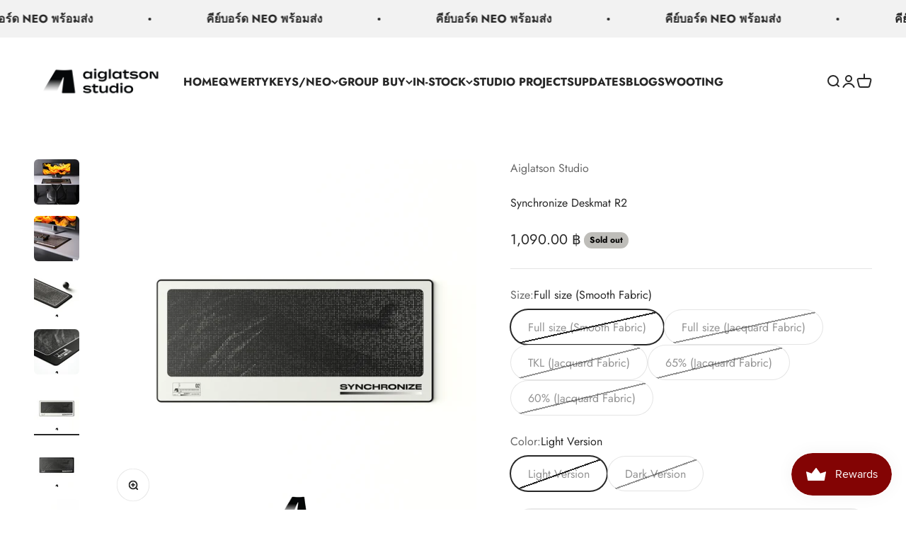

--- FILE ---
content_type: text/html; charset=utf-8
request_url: https://aiglatsonstudio.com/products/synchronize-deskmat-r2
body_size: 61092
content:
<!doctype html>

<html lang="en" dir="ltr">
  <head>
    <meta charset="utf-8">
    <meta name="viewport" content="width=device-width, initial-scale=1.0, height=device-height, minimum-scale=1.0, maximum-scale=1.0">
    <meta name="theme-color" content="#ffffff">

    <title>Synchronize Deskmat R2</title><meta name="description" content="กดสั่งซื้อผ่าน Shopee ที่ลิงก์  https://shope.ee/3ff1s9OLK8 SYNCHRONIZE R2 - Modernized with various sizes Synchronize Deskmat โปรเจคแรกของ Aiglatson Studio กลับมาอีกครั้งตามคำเรียกร้องแล้วครับ โดย R2 นี้เราได้ปรับดีไซน์ให้มีความ Modern มากขึ้น พร้อมกับ Size ที่มีให้เลือกตามการใช้งานถึง 4 ไซส์ คือ Full size, TKL, 65% แ"><link rel="canonical" href="https://aiglatsonstudio.com/products/synchronize-deskmat-r2"><link rel="shortcut icon" href="//aiglatsonstudio.com/cdn/shop/files/favicon.png?v=1676543407&width=96">
      <link rel="apple-touch-icon" href="//aiglatsonstudio.com/cdn/shop/files/favicon.png?v=1676543407&width=180"><link rel="preconnect" href="https://cdn.shopify.com">
    <link rel="preconnect" href="https://fonts.shopifycdn.com" crossorigin>
    <link rel="dns-prefetch" href="https://productreviews.shopifycdn.com"><link rel="preload" href="//aiglatsonstudio.com/cdn/fonts/montserrat/montserrat_i7.a0d4a463df4f146567d871890ffb3c80408e7732.woff2" as="font" type="font/woff2" crossorigin><link rel="preload" href="//aiglatsonstudio.com/cdn/fonts/jost/jost_n4.d47a1b6347ce4a4c9f437608011273009d91f2b7.woff2" as="font" type="font/woff2" crossorigin><meta property="og:type" content="product">
  <meta property="og:title" content="Synchronize Deskmat R2">
  <meta property="product:price:amount" content="1,090.00">
  <meta property="product:price:currency" content="THB">
  <meta property="product:availability" content="out of stock"><meta property="og:image" content="http://aiglatsonstudio.com/cdn/shop/files/tkl2_1.png?v=1703571503&width=2048">
  <meta property="og:image:secure_url" content="https://aiglatsonstudio.com/cdn/shop/files/tkl2_1.png?v=1703571503&width=2048">
  <meta property="og:image:width" content="2560">
  <meta property="og:image:height" content="2560"><meta property="og:description" content="กดสั่งซื้อผ่าน Shopee ที่ลิงก์  https://shope.ee/3ff1s9OLK8 SYNCHRONIZE R2 - Modernized with various sizes Synchronize Deskmat โปรเจคแรกของ Aiglatson Studio กลับมาอีกครั้งตามคำเรียกร้องแล้วครับ โดย R2 นี้เราได้ปรับดีไซน์ให้มีความ Modern มากขึ้น พร้อมกับ Size ที่มีให้เลือกตามการใช้งานถึง 4 ไซส์ คือ Full size, TKL, 65% แ"><meta property="og:url" content="https://aiglatsonstudio.com/products/synchronize-deskmat-r2">
<meta property="og:site_name" content="Aiglatson Studio"><meta name="twitter:card" content="summary"><meta name="twitter:title" content="Synchronize Deskmat R2">
  <meta name="twitter:description" content="กดสั่งซื้อผ่าน Shopee ที่ลิงก์  https://shope.ee/3ff1s9OLK8 SYNCHRONIZE R2 - Modernized with various sizes Synchronize Deskmat โปรเจคแรกของ Aiglatson Studio กลับมาอีกครั้งตามคำเรียกร้องแล้วครับ โดย R2 นี้เราได้ปรับดีไซน์ให้มีความ Modern มากขึ้น พร้อมกับ Size ที่มีให้เลือกตามการใช้งานถึง 4 ไซส์ คือ Full size, TKL, 65% และ 60% และที่พิเศษอีกหนึ่งอย่างคือ Full size สามารถเลือกพื้นผิวได้ทั้ง Smooth Fabric (พื้นผิวเรียบ) และ Jacquard Fabric (พื้นผิวหยาบ) เลยครับ ส่วน Keyboard mat จะเป็น Jacquard Fabric (พื้นผิวหยาบ) Synchronize Deskmat มีแรงบันดาลใจมาจากแนวคิดเรื่อง Inner Perfection ที่สื่อสารออกมาเป็นรูปภาพผ่านเลขฐานสอง (เลข 0 และเลข 1) หากสังเกตใกล้ๆ จะพบกับเลข 0 และ 1 จำนวนมากที่นำมาสร้างให้เป็นรูปภาพของ Synchonize ครับ SPECIFICATIONS: Dimensions: Full size (900 x 400 x 4 mm) TKL (390 x 160 x 4 mm) 65% (355 x 135 x 4 mm) 60% (320 x 132 x 4 mm) Smooth and rough (Jacquard) cloth top material Non-slip rubber bottom Stitched edges Colors: Dark and Light Q&amp;amp;A 1. Synchronize Deskmat R2 ต่างกับ Synchronize Deskmat เวอร์ชั่นแรกอย่างไรA: มีการปรับดีไซน์จากดีไซน์ Retro ให้มีความ Modern มากยิ่งขึ้น รวมถึงมีการเพิ่ม Size ให้ลูกค้าได้เลือกซื้อ โดยมีให้เลือกทั้งหมด 4 ไซส์ คือ Full size (900 x"><meta name="twitter:image" content="https://aiglatsonstudio.com/cdn/shop/files/tkl2_1.png?crop=center&height=1200&v=1703571503&width=1200">
  <meta name="twitter:image:alt" content=""><script async crossorigin fetchpriority="high" src="/cdn/shopifycloud/importmap-polyfill/es-modules-shim.2.4.0.js"></script>
<script type="application/ld+json">{"@context":"http:\/\/schema.org\/","@id":"\/products\/synchronize-deskmat-r2#product","@type":"ProductGroup","brand":{"@type":"Brand","name":"Aiglatson Studio"},"category":"Deskmat","description":"กดสั่งซื้อผ่าน Shopee ที่ลิงก์  https:\/\/shope.ee\/3ff1s9OLK8\n\nSYNCHRONIZE R2 - Modernized with various sizes\n\n\n\nSynchronize Deskmat โปรเจคแรกของ Aiglatson Studio กลับมาอีกครั้งตามคำเรียกร้องแล้วครับ โดย R2 นี้เราได้ปรับดีไซน์ให้มีความ Modern มากขึ้น พร้อมกับ Size ที่มีให้เลือกตามการใช้งานถึง 4 ไซส์ คือ Full size, TKL, 65% และ 60% และที่พิเศษอีกหนึ่งอย่างคือ Full size สามารถเลือกพื้นผิวได้ทั้ง Smooth Fabric (พื้นผิวเรียบ) และ Jacquard Fabric (พื้นผิวหยาบ) เลยครับ ส่วน Keyboard mat จะเป็น Jacquard Fabric (พื้นผิวหยาบ)\n\n\n\nSynchronize Deskmat มีแรงบันดาลใจมาจากแนวคิดเรื่อง Inner Perfection ที่สื่อสารออกมาเป็นรูปภาพผ่านเลขฐานสอง (เลข 0 และเลข 1) หากสังเกตใกล้ๆ จะพบกับเลข 0 และ 1 จำนวนมากที่นำมาสร้างให้เป็นรูปภาพของ Synchonize ครับ\n\n\n\nSPECIFICATIONS:\nDimensions:\nFull size (900 x 400 x 4 mm)\nTKL (390 x 160 x 4 mm)\n65% (355 x 135 x 4 mm)\n60% (320 x 132 x 4 mm)\nSmooth and rough (Jacquard) cloth top material\nNon-slip rubber bottom\nStitched edges\nColors: Dark and Light\n\nQ\u0026amp;A\n\n1. Synchronize Deskmat R2 ต่างกับ Synchronize Deskmat เวอร์ชั่นแรกอย่างไรA: มีการปรับดีไซน์จากดีไซน์ Retro ให้มีความ Modern มากยิ่งขึ้น รวมถึงมีการเพิ่ม Size ให้ลูกค้าได้เลือกซื้อ โดยมีให้เลือกทั้งหมด 4 ไซส์ คือ Full size (900 x 400 x 4 mm), TKL (390 x 160 x 4 mm), 65% (355 x 135 x 4 mm) และ 60% (320 x 132 x 4 mm) อีกทั้งยังสามารถเลือกพื้นผิวได้ด้วยสำหรับ Full size โดยครั้งนี้เลือกผลิตกับโรงงานที่ทางสตูดิโอควบคุมการผลิตเองทั้งหมดเพื่อคุณภาพที่ดีมากยิ่งขึ้นครับ\n2. ผิวสัมผัส Smooth และ Jacquard Fabric ต่างกันอย่างไรต่างกันที่สัมผัสและจุดประสงค์ที่ใช้ครับ Smooth Fabric หรือที่นิยมเรียกกันว่า Speed mousepad จะมีพื้นผิวที่เรียบทำให้การขยับเม้าส์นั้นจะลื่น เหมาะสำหรับการใช้งานทั่วไปและเล่นเกมที่ต้องมีการขยับเม้าส์เร็วๆ ส่วน Jacquard Fabric (Rough) หรือที่เรียกกันว่า Control mousepad ผิวสัมผัสจะมี Texture ทำให้ผิวมีความหยาบกว่า เหมาะสำหรับคนที่ต้องการความแม่นยำในการขยับเม้าส์ครับ\n ราคาดังกล่าวรวมภาษีมูลค่าเพิ่ม (Vat 7%) เรียบร้อยแล้วขอสงวนสิทธิ์ในการรับคืนสินค้า \/คืนเงิน \/เปลี่ยนสินค้าทุกกรณี ยกเว้นในกรณีที่สินค้ามีตำหนิ\nภาพสินค้าจริง","hasVariant":[{"@id":"\/products\/synchronize-deskmat-r2?variant=47386320240916#variant","@type":"Product","image":"https:\/\/aiglatsonstudio.com\/cdn\/shop\/files\/ScreenShot2566-12-26at13.07.47.png?v=1703571502\u0026width=1920","name":"Synchronize Deskmat R2 - Full size (Smooth Fabric) \/ Light Version","offers":{"@id":"\/products\/synchronize-deskmat-r2?variant=47386320240916#offer","@type":"Offer","availability":"http:\/\/schema.org\/OutOfStock","price":"1090.00","priceCurrency":"THB","url":"https:\/\/aiglatsonstudio.com\/products\/synchronize-deskmat-r2?variant=47386320240916"}},{"@id":"\/products\/synchronize-deskmat-r2?variant=47386320273684#variant","@type":"Product","image":"https:\/\/aiglatsonstudio.com\/cdn\/shop\/files\/ScreenShot2566-12-26at13.07.34.png?v=1703571503\u0026width=1920","name":"Synchronize Deskmat R2 - Full size (Smooth Fabric) \/ Dark Version","offers":{"@id":"\/products\/synchronize-deskmat-r2?variant=47386320273684#offer","@type":"Offer","availability":"http:\/\/schema.org\/OutOfStock","price":"1090.00","priceCurrency":"THB","url":"https:\/\/aiglatsonstudio.com\/products\/synchronize-deskmat-r2?variant=47386320273684"}},{"@id":"\/products\/synchronize-deskmat-r2?variant=47386320306452#variant","@type":"Product","image":"https:\/\/aiglatsonstudio.com\/cdn\/shop\/files\/ScreenShot2566-12-26at13.07.47.png?v=1703571502\u0026width=1920","name":"Synchronize Deskmat R2 - Full size (Jacquard Fabric) \/ Light Version","offers":{"@id":"\/products\/synchronize-deskmat-r2?variant=47386320306452#offer","@type":"Offer","availability":"http:\/\/schema.org\/OutOfStock","price":"1150.00","priceCurrency":"THB","url":"https:\/\/aiglatsonstudio.com\/products\/synchronize-deskmat-r2?variant=47386320306452"}},{"@id":"\/products\/synchronize-deskmat-r2?variant=47386320339220#variant","@type":"Product","image":"https:\/\/aiglatsonstudio.com\/cdn\/shop\/files\/ScreenShot2566-12-26at13.07.34.png?v=1703571503\u0026width=1920","name":"Synchronize Deskmat R2 - Full size (Jacquard Fabric) \/ Dark Version","offers":{"@id":"\/products\/synchronize-deskmat-r2?variant=47386320339220#offer","@type":"Offer","availability":"http:\/\/schema.org\/OutOfStock","price":"1150.00","priceCurrency":"THB","url":"https:\/\/aiglatsonstudio.com\/products\/synchronize-deskmat-r2?variant=47386320339220"}},{"@id":"\/products\/synchronize-deskmat-r2?variant=47386320371988#variant","@type":"Product","image":"https:\/\/aiglatsonstudio.com\/cdn\/shop\/files\/ScreenShot2566-12-26at13.08.06.png?v=1703571503\u0026width=1920","name":"Synchronize Deskmat R2 - TKL (Jacquard Fabric) \/ Light Version","offers":{"@id":"\/products\/synchronize-deskmat-r2?variant=47386320371988#offer","@type":"Offer","availability":"http:\/\/schema.org\/OutOfStock","price":"650.00","priceCurrency":"THB","url":"https:\/\/aiglatsonstudio.com\/products\/synchronize-deskmat-r2?variant=47386320371988"}},{"@id":"\/products\/synchronize-deskmat-r2?variant=47386320404756#variant","@type":"Product","image":"https:\/\/aiglatsonstudio.com\/cdn\/shop\/files\/ScreenShot2566-12-26at13.07.55.png?v=1703571502\u0026width=1920","name":"Synchronize Deskmat R2 - TKL (Jacquard Fabric) \/ Dark Version","offers":{"@id":"\/products\/synchronize-deskmat-r2?variant=47386320404756#offer","@type":"Offer","availability":"http:\/\/schema.org\/OutOfStock","price":"650.00","priceCurrency":"THB","url":"https:\/\/aiglatsonstudio.com\/products\/synchronize-deskmat-r2?variant=47386320404756"}},{"@id":"\/products\/synchronize-deskmat-r2?variant=47386320437524#variant","@type":"Product","image":"https:\/\/aiglatsonstudio.com\/cdn\/shop\/files\/ScreenShot2566-12-26at13.08.22.png?v=1703571502\u0026width=1920","name":"Synchronize Deskmat R2 - 65% (Jacquard Fabric) \/ Light Version","offers":{"@id":"\/products\/synchronize-deskmat-r2?variant=47386320437524#offer","@type":"Offer","availability":"http:\/\/schema.org\/OutOfStock","price":"600.00","priceCurrency":"THB","url":"https:\/\/aiglatsonstudio.com\/products\/synchronize-deskmat-r2?variant=47386320437524"}},{"@id":"\/products\/synchronize-deskmat-r2?variant=47386320470292#variant","@type":"Product","image":"https:\/\/aiglatsonstudio.com\/cdn\/shop\/files\/ScreenShot2566-12-26at13.08.14.png?v=1703571502\u0026width=1920","name":"Synchronize Deskmat R2 - 65% (Jacquard Fabric) \/ Dark Version","offers":{"@id":"\/products\/synchronize-deskmat-r2?variant=47386320470292#offer","@type":"Offer","availability":"http:\/\/schema.org\/OutOfStock","price":"600.00","priceCurrency":"THB","url":"https:\/\/aiglatsonstudio.com\/products\/synchronize-deskmat-r2?variant=47386320470292"}},{"@id":"\/products\/synchronize-deskmat-r2?variant=47386320503060#variant","@type":"Product","image":"https:\/\/aiglatsonstudio.com\/cdn\/shop\/files\/ScreenShot2566-12-26at13.08.39.png?v=1703571502\u0026width=1920","name":"Synchronize Deskmat R2 - 60% (Jacquard Fabric) \/ Light Version","offers":{"@id":"\/products\/synchronize-deskmat-r2?variant=47386320503060#offer","@type":"Offer","availability":"http:\/\/schema.org\/OutOfStock","price":"575.00","priceCurrency":"THB","url":"https:\/\/aiglatsonstudio.com\/products\/synchronize-deskmat-r2?variant=47386320503060"}},{"@id":"\/products\/synchronize-deskmat-r2?variant=47386320535828#variant","@type":"Product","image":"https:\/\/aiglatsonstudio.com\/cdn\/shop\/files\/ScreenShot2566-12-26at13.08.30.png?v=1703571503\u0026width=1920","name":"Synchronize Deskmat R2 - 60% (Jacquard Fabric) \/ Dark Version","offers":{"@id":"\/products\/synchronize-deskmat-r2?variant=47386320535828#offer","@type":"Offer","availability":"http:\/\/schema.org\/OutOfStock","price":"575.00","priceCurrency":"THB","url":"https:\/\/aiglatsonstudio.com\/products\/synchronize-deskmat-r2?variant=47386320535828"}}],"name":"Synchronize Deskmat R2","productGroupID":"8909549961492","url":"https:\/\/aiglatsonstudio.com\/products\/synchronize-deskmat-r2"}</script><script type="application/ld+json">
  {
    "@context": "https://schema.org",
    "@type": "BreadcrumbList",
    "itemListElement": [{
        "@type": "ListItem",
        "position": 1,
        "name": "Home",
        "item": "https://aiglatsonstudio.com"
      },{
            "@type": "ListItem",
            "position": 2,
            "name": "Synchronize Deskmat R2",
            "item": "https://aiglatsonstudio.com/products/synchronize-deskmat-r2"
          }]
  }
</script><style>/* Typography (heading) */
  @font-face {
  font-family: Montserrat;
  font-weight: 700;
  font-style: italic;
  font-display: fallback;
  src: url("//aiglatsonstudio.com/cdn/fonts/montserrat/montserrat_i7.a0d4a463df4f146567d871890ffb3c80408e7732.woff2") format("woff2"),
       url("//aiglatsonstudio.com/cdn/fonts/montserrat/montserrat_i7.f6ec9f2a0681acc6f8152c40921d2a4d2e1a2c78.woff") format("woff");
}

@font-face {
  font-family: Montserrat;
  font-weight: 700;
  font-style: italic;
  font-display: fallback;
  src: url("//aiglatsonstudio.com/cdn/fonts/montserrat/montserrat_i7.a0d4a463df4f146567d871890ffb3c80408e7732.woff2") format("woff2"),
       url("//aiglatsonstudio.com/cdn/fonts/montserrat/montserrat_i7.f6ec9f2a0681acc6f8152c40921d2a4d2e1a2c78.woff") format("woff");
}

/* Typography (body) */
  @font-face {
  font-family: Jost;
  font-weight: 400;
  font-style: normal;
  font-display: fallback;
  src: url("//aiglatsonstudio.com/cdn/fonts/jost/jost_n4.d47a1b6347ce4a4c9f437608011273009d91f2b7.woff2") format("woff2"),
       url("//aiglatsonstudio.com/cdn/fonts/jost/jost_n4.791c46290e672b3f85c3d1c651ef2efa3819eadd.woff") format("woff");
}

@font-face {
  font-family: Jost;
  font-weight: 400;
  font-style: italic;
  font-display: fallback;
  src: url("//aiglatsonstudio.com/cdn/fonts/jost/jost_i4.b690098389649750ada222b9763d55796c5283a5.woff2") format("woff2"),
       url("//aiglatsonstudio.com/cdn/fonts/jost/jost_i4.fd766415a47e50b9e391ae7ec04e2ae25e7e28b0.woff") format("woff");
}

@font-face {
  font-family: Jost;
  font-weight: 700;
  font-style: normal;
  font-display: fallback;
  src: url("//aiglatsonstudio.com/cdn/fonts/jost/jost_n7.921dc18c13fa0b0c94c5e2517ffe06139c3615a3.woff2") format("woff2"),
       url("//aiglatsonstudio.com/cdn/fonts/jost/jost_n7.cbfc16c98c1e195f46c536e775e4e959c5f2f22b.woff") format("woff");
}

@font-face {
  font-family: Jost;
  font-weight: 700;
  font-style: italic;
  font-display: fallback;
  src: url("//aiglatsonstudio.com/cdn/fonts/jost/jost_i7.d8201b854e41e19d7ed9b1a31fe4fe71deea6d3f.woff2") format("woff2"),
       url("//aiglatsonstudio.com/cdn/fonts/jost/jost_i7.eae515c34e26b6c853efddc3fc0c552e0de63757.woff") format("woff");
}

:root {
    /**
     * ---------------------------------------------------------------------
     * SPACING VARIABLES
     *
     * We are using a spacing inspired from frameworks like Tailwind CSS.
     * ---------------------------------------------------------------------
     */
    --spacing-0-5: 0.125rem; /* 2px */
    --spacing-1: 0.25rem; /* 4px */
    --spacing-1-5: 0.375rem; /* 6px */
    --spacing-2: 0.5rem; /* 8px */
    --spacing-2-5: 0.625rem; /* 10px */
    --spacing-3: 0.75rem; /* 12px */
    --spacing-3-5: 0.875rem; /* 14px */
    --spacing-4: 1rem; /* 16px */
    --spacing-4-5: 1.125rem; /* 18px */
    --spacing-5: 1.25rem; /* 20px */
    --spacing-5-5: 1.375rem; /* 22px */
    --spacing-6: 1.5rem; /* 24px */
    --spacing-6-5: 1.625rem; /* 26px */
    --spacing-7: 1.75rem; /* 28px */
    --spacing-7-5: 1.875rem; /* 30px */
    --spacing-8: 2rem; /* 32px */
    --spacing-8-5: 2.125rem; /* 34px */
    --spacing-9: 2.25rem; /* 36px */
    --spacing-9-5: 2.375rem; /* 38px */
    --spacing-10: 2.5rem; /* 40px */
    --spacing-11: 2.75rem; /* 44px */
    --spacing-12: 3rem; /* 48px */
    --spacing-14: 3.5rem; /* 56px */
    --spacing-16: 4rem; /* 64px */
    --spacing-18: 4.5rem; /* 72px */
    --spacing-20: 5rem; /* 80px */
    --spacing-24: 6rem; /* 96px */
    --spacing-28: 7rem; /* 112px */
    --spacing-32: 8rem; /* 128px */
    --spacing-36: 9rem; /* 144px */
    --spacing-40: 10rem; /* 160px */
    --spacing-44: 11rem; /* 176px */
    --spacing-48: 12rem; /* 192px */
    --spacing-52: 13rem; /* 208px */
    --spacing-56: 14rem; /* 224px */
    --spacing-60: 15rem; /* 240px */
    --spacing-64: 16rem; /* 256px */
    --spacing-72: 18rem; /* 288px */
    --spacing-80: 20rem; /* 320px */
    --spacing-96: 24rem; /* 384px */

    /* Container */
    --container-max-width: 1600px;
    --container-narrow-max-width: 1350px;
    --container-gutter: var(--spacing-5);
    --section-outer-spacing-block: var(--spacing-12);
    --section-inner-max-spacing-block: var(--spacing-10);
    --section-inner-spacing-inline: var(--container-gutter);
    --section-stack-spacing-block: var(--spacing-8);

    /* Grid gutter */
    --grid-gutter: var(--spacing-5);

    /* Product list settings */
    --product-list-row-gap: var(--spacing-8);
    --product-list-column-gap: var(--grid-gutter);

    /* Form settings */
    --input-gap: var(--spacing-2);
    --input-height: 2.625rem;
    --input-padding-inline: var(--spacing-4);

    /* Other sizes */
    --sticky-area-height: calc(var(--sticky-announcement-bar-enabled, 0) * var(--announcement-bar-height, 0px) + var(--sticky-header-enabled, 0) * var(--header-height, 0px));

    /* RTL support */
    --transform-logical-flip: 1;
    --transform-origin-start: left;
    --transform-origin-end: right;

    /**
     * ---------------------------------------------------------------------
     * TYPOGRAPHY
     * ---------------------------------------------------------------------
     */

    /* Font properties */
    --heading-font-family: Montserrat, sans-serif;
    --heading-font-weight: 700;
    --heading-font-style: italic;
    --heading-text-transform: normal;
    --heading-letter-spacing: 0.02em;
    --text-font-family: Jost, sans-serif;
    --text-font-weight: 400;
    --text-font-style: normal;
    --text-letter-spacing: 0.0em;

    /* Font sizes */
    --text-h0: 3rem;
    --text-h1: 2.5rem;
    --text-h2: 2rem;
    --text-h3: 1.5rem;
    --text-h4: 1.375rem;
    --text-h5: 1.125rem;
    --text-h6: 1rem;
    --text-xs: 0.6875rem;
    --text-sm: 0.75rem;
    --text-base: 0.875rem;
    --text-lg: 1.125rem;

    /**
     * ---------------------------------------------------------------------
     * COLORS
     * ---------------------------------------------------------------------
     */

    /* Color settings */--accent: 39 39 39;
    --text-primary: 39 39 39;
    --background-primary: 255 255 255;
    --dialog-background: 255 255 255;
    --border-color: var(--text-color, var(--text-primary)) / 0.12;

    /* Button colors */
    --button-background-primary: 39 39 39;
    --button-text-primary: 255 255 255;
    --button-background-secondary: 60 97 158;
    --button-text-secondary: 255 255 255;

    /* Status colors */
    --success-background: 238 241 235;
    --success-text: 112 138 92;
    --warning-background: 252 240 227;
    --warning-text: 227 126 22;
    --error-background: 245 229 229;
    --error-text: 170 40 38;

    /* Product colors */
    --on-sale-text: 227 79 79;
    --on-sale-badge-background: 227 79 79;
    --on-sale-badge-text: 255 255 255;
    --sold-out-badge-background: 190 189 185;
    --sold-out-badge-text: 0 0 0;
    --primary-badge-background: 60 97 158;
    --primary-badge-text: 255 255 255;
    --star-color: 255 183 74;
    --product-card-background: 255 255 255;
    --product-card-text: 39 39 39;

    /* Header colors */
    --header-background: 255 255 255;
    --header-text: 39 39 39;

    /* Footer colors */
    --footer-background: 242 242 242;
    --footer-text: 39 39 39;

    /* Rounded variables (used for border radius) */
    --rounded-xs: 0.25rem;
    --rounded-sm: 0.375rem;
    --rounded: 0.75rem;
    --rounded-lg: 1.5rem;
    --rounded-full: 9999px;

    --rounded-button: 3.75rem;
    --rounded-input: 0.5rem;

    /* Box shadow */
    --shadow-sm: 0 2px 8px rgb(var(--text-primary) / 0.1);
    --shadow: 0 5px 15px rgb(var(--text-primary) / 0.1);
    --shadow-md: 0 5px 30px rgb(var(--text-primary) / 0.1);
    --shadow-block: 0px 18px 50px rgb(var(--text-primary) / 0.1);

    /**
     * ---------------------------------------------------------------------
     * OTHER
     * ---------------------------------------------------------------------
     */

    --stagger-products-reveal-opacity: 0;
    --cursor-close-svg-url: url(//aiglatsonstudio.com/cdn/shop/t/12/assets/cursor-close.svg?v=147174565022153725511767349386);
    --cursor-zoom-in-svg-url: url(//aiglatsonstudio.com/cdn/shop/t/12/assets/cursor-zoom-in.svg?v=154953035094101115921767349386);
    --cursor-zoom-out-svg-url: url(//aiglatsonstudio.com/cdn/shop/t/12/assets/cursor-zoom-out.svg?v=16155520337305705181767349386);
    --checkmark-svg-url: url(//aiglatsonstudio.com/cdn/shop/t/12/assets/checkmark.svg?v=77552481021870063511767349386);
  }

  [dir="rtl"]:root {
    /* RTL support */
    --transform-logical-flip: -1;
    --transform-origin-start: right;
    --transform-origin-end: left;
  }

  @media screen and (min-width: 700px) {
    :root {
      /* Typography (font size) */
      --text-h0: 4rem;
      --text-h1: 3rem;
      --text-h2: 2.5rem;
      --text-h3: 2rem;
      --text-h4: 1.625rem;
      --text-h5: 1.25rem;
      --text-h6: 1.125rem;

      --text-xs: 0.75rem;
      --text-sm: 0.875rem;
      --text-base: 1.0rem;
      --text-lg: 1.25rem;

      /* Spacing */
      --container-gutter: 2rem;
      --section-outer-spacing-block: var(--spacing-16);
      --section-inner-max-spacing-block: var(--spacing-12);
      --section-inner-spacing-inline: var(--spacing-14);
      --section-stack-spacing-block: var(--spacing-12);

      /* Grid gutter */
      --grid-gutter: var(--spacing-6);

      /* Product list settings */
      --product-list-row-gap: var(--spacing-12);

      /* Form settings */
      --input-gap: 1rem;
      --input-height: 3.125rem;
      --input-padding-inline: var(--spacing-5);
    }
  }

  @media screen and (min-width: 1000px) {
    :root {
      /* Spacing settings */
      --container-gutter: var(--spacing-12);
      --section-outer-spacing-block: var(--spacing-18);
      --section-inner-max-spacing-block: var(--spacing-16);
      --section-inner-spacing-inline: var(--spacing-18);
      --section-stack-spacing-block: var(--spacing-12);
    }
  }

  @media screen and (min-width: 1150px) {
    :root {
      /* Spacing settings */
      --container-gutter: var(--spacing-12);
      --section-outer-spacing-block: var(--spacing-20);
      --section-inner-max-spacing-block: var(--spacing-16);
      --section-inner-spacing-inline: var(--spacing-18);
      --section-stack-spacing-block: var(--spacing-12);
    }
  }

  @media screen and (min-width: 1400px) {
    :root {
      /* Typography (font size) */
      --text-h0: 5rem;
      --text-h1: 3.75rem;
      --text-h2: 3rem;
      --text-h3: 2.25rem;
      --text-h4: 2rem;
      --text-h5: 1.5rem;
      --text-h6: 1.25rem;

      --section-outer-spacing-block: var(--spacing-24);
      --section-inner-max-spacing-block: var(--spacing-18);
      --section-inner-spacing-inline: var(--spacing-20);
    }
  }

  @media screen and (min-width: 1600px) {
    :root {
      --section-outer-spacing-block: var(--spacing-24);
      --section-inner-max-spacing-block: var(--spacing-20);
      --section-inner-spacing-inline: var(--spacing-24);
    }
  }

  /**
   * ---------------------------------------------------------------------
   * LIQUID DEPENDANT CSS
   *
   * Our main CSS is Liquid free, but some very specific features depend on
   * theme settings, so we have them here
   * ---------------------------------------------------------------------
   */@media screen and (pointer: fine) {
        /* The !important are for the Shopify Payment button to ensure we override the default from Shopify styles */
        .button:not([disabled]):not(.button--outline):hover, .btn:not([disabled]):hover, .shopify-payment-button__button--unbranded:not([disabled]):hover {
          background-color: transparent !important;
          color: rgb(var(--button-outline-color) / var(--button-background-opacity, 1)) !important;
          box-shadow: inset 0 0 0 2px currentColor !important;
        }

        .button--outline:not([disabled]):hover {
          background: rgb(var(--button-background));
          color: rgb(var(--button-text-color));
          box-shadow: inset 0 0 0 2px rgb(var(--button-background));
        }
      }</style><script>
  // This allows to expose several variables to the global scope, to be used in scripts
  window.themeVariables = {
    settings: {
      showPageTransition: null,
      staggerProductsApparition: true,
      reduceDrawerAnimation: false,
      reduceMenuAnimation: false,
      headingApparition: "split_rotation",
      pageType: "product",
      moneyFormat: "{{amount}} ฿",
      moneyWithCurrencyFormat: "{{amount}} ฿ THB",
      currencyCodeEnabled: false,
      cartType: "drawer",
      showDiscount: true,
      discountMode: "saving",
      pageBackground: "#ffffff",
      textColor: "#272727"
    },

    strings: {
      addedToCartWithTitle: "{{ product_title }} added to your cart",
      accessibilityClose: "Close",
      accessibilityNext: "Next",
      accessibilityPrevious: "Previous",
      closeGallery: "Close gallery",
      zoomGallery: "Zoom",
      errorGallery: "Image cannot be loaded",
      searchNoResults: "No results could be found.",
      addOrderNote: "Add order note",
      editOrderNote: "Edit order note",
      shippingEstimatorNoResults: "Sorry, we do not ship to your address.",
      shippingEstimatorOneResult: "There is one shipping rate for your address:",
      shippingEstimatorMultipleResults: "There are several shipping rates for your address:",
      shippingEstimatorError: "One or more error occurred while retrieving shipping rates:"
    },

    breakpoints: {
      'sm': 'screen and (min-width: 700px)',
      'md': 'screen and (min-width: 1000px)',
      'lg': 'screen and (min-width: 1150px)',
      'xl': 'screen and (min-width: 1400px)',

      'sm-max': 'screen and (max-width: 699px)',
      'md-max': 'screen and (max-width: 999px)',
      'lg-max': 'screen and (max-width: 1149px)',
      'xl-max': 'screen and (max-width: 1399px)'
    }
  };

  // For detecting native share
  document.documentElement.classList.add(`native-share--${navigator.share ? 'enabled' : 'disabled'}`);// We save the product ID in local storage to be eventually used for recently viewed section
    try {
      const recentlyViewedProducts = new Set(JSON.parse(localStorage.getItem('theme:recently-viewed-products') || '[]'));

      recentlyViewedProducts.delete(8909549961492); // Delete first to re-move the product
      recentlyViewedProducts.add(8909549961492);

      localStorage.setItem('theme:recently-viewed-products', JSON.stringify(Array.from(recentlyViewedProducts.values()).reverse()));
    } catch (e) {
      // Safari in private mode does not allow setting item, we silently fail
    }</script><script type="importmap">{
        "imports": {
          "vendor": "//aiglatsonstudio.com/cdn/shop/t/12/assets/vendor.min.js?v=150021648067352023321767349371",
          "theme": "//aiglatsonstudio.com/cdn/shop/t/12/assets/theme.js?v=40804283163904948221767349371",
          "photoswipe": "//aiglatsonstudio.com/cdn/shop/t/12/assets/photoswipe.min.js?v=13374349288281597431767349371"
        }
      }
    </script>

    <script type="module" src="//aiglatsonstudio.com/cdn/shop/t/12/assets/vendor.min.js?v=150021648067352023321767349371"></script>
    <script type="module" src="//aiglatsonstudio.com/cdn/shop/t/12/assets/theme.js?v=40804283163904948221767349371"></script>

    <script>window.performance && window.performance.mark && window.performance.mark('shopify.content_for_header.start');</script><meta id="shopify-digital-wallet" name="shopify-digital-wallet" content="/70912180500/digital_wallets/dialog">
<link rel="alternate" type="application/json+oembed" href="https://aiglatsonstudio.com/products/synchronize-deskmat-r2.oembed">
<script async="async" src="/checkouts/internal/preloads.js?locale=en-TH"></script>
<script id="shopify-features" type="application/json">{"accessToken":"417439989e8cbac762a3e06dbaeeae47","betas":["rich-media-storefront-analytics"],"domain":"aiglatsonstudio.com","predictiveSearch":true,"shopId":70912180500,"locale":"en"}</script>
<script>var Shopify = Shopify || {};
Shopify.shop = "aiglatson-studio.myshopify.com";
Shopify.locale = "en";
Shopify.currency = {"active":"THB","rate":"1.0"};
Shopify.country = "TH";
Shopify.theme = {"name":"Updated copy of Updated copy of Updated copy of...","id":185336922388,"schema_name":"Impact","schema_version":"6.12.0","theme_store_id":1190,"role":"main"};
Shopify.theme.handle = "null";
Shopify.theme.style = {"id":null,"handle":null};
Shopify.cdnHost = "aiglatsonstudio.com/cdn";
Shopify.routes = Shopify.routes || {};
Shopify.routes.root = "/";</script>
<script type="module">!function(o){(o.Shopify=o.Shopify||{}).modules=!0}(window);</script>
<script>!function(o){function n(){var o=[];function n(){o.push(Array.prototype.slice.apply(arguments))}return n.q=o,n}var t=o.Shopify=o.Shopify||{};t.loadFeatures=n(),t.autoloadFeatures=n()}(window);</script>
<script id="shop-js-analytics" type="application/json">{"pageType":"product"}</script>
<script defer="defer" async type="module" src="//aiglatsonstudio.com/cdn/shopifycloud/shop-js/modules/v2/client.init-shop-cart-sync_C5BV16lS.en.esm.js"></script>
<script defer="defer" async type="module" src="//aiglatsonstudio.com/cdn/shopifycloud/shop-js/modules/v2/chunk.common_CygWptCX.esm.js"></script>
<script type="module">
  await import("//aiglatsonstudio.com/cdn/shopifycloud/shop-js/modules/v2/client.init-shop-cart-sync_C5BV16lS.en.esm.js");
await import("//aiglatsonstudio.com/cdn/shopifycloud/shop-js/modules/v2/chunk.common_CygWptCX.esm.js");

  window.Shopify.SignInWithShop?.initShopCartSync?.({"fedCMEnabled":true,"windoidEnabled":true});

</script>
<script id="__st">var __st={"a":70912180500,"offset":25200,"reqid":"ec94fd49-0faf-45fc-83ab-457f5b14a03e-1768665092","pageurl":"aiglatsonstudio.com\/products\/synchronize-deskmat-r2","u":"eda9b6c1a2d7","p":"product","rtyp":"product","rid":8909549961492};</script>
<script>window.ShopifyPaypalV4VisibilityTracking = true;</script>
<script id="captcha-bootstrap">!function(){'use strict';const t='contact',e='account',n='new_comment',o=[[t,t],['blogs',n],['comments',n],[t,'customer']],c=[[e,'customer_login'],[e,'guest_login'],[e,'recover_customer_password'],[e,'create_customer']],r=t=>t.map((([t,e])=>`form[action*='/${t}']:not([data-nocaptcha='true']) input[name='form_type'][value='${e}']`)).join(','),a=t=>()=>t?[...document.querySelectorAll(t)].map((t=>t.form)):[];function s(){const t=[...o],e=r(t);return a(e)}const i='password',u='form_key',d=['recaptcha-v3-token','g-recaptcha-response','h-captcha-response',i],f=()=>{try{return window.sessionStorage}catch{return}},m='__shopify_v',_=t=>t.elements[u];function p(t,e,n=!1){try{const o=window.sessionStorage,c=JSON.parse(o.getItem(e)),{data:r}=function(t){const{data:e,action:n}=t;return t[m]||n?{data:e,action:n}:{data:t,action:n}}(c);for(const[e,n]of Object.entries(r))t.elements[e]&&(t.elements[e].value=n);n&&o.removeItem(e)}catch(o){console.error('form repopulation failed',{error:o})}}const l='form_type',E='cptcha';function T(t){t.dataset[E]=!0}const w=window,h=w.document,L='Shopify',v='ce_forms',y='captcha';let A=!1;((t,e)=>{const n=(g='f06e6c50-85a8-45c8-87d0-21a2b65856fe',I='https://cdn.shopify.com/shopifycloud/storefront-forms-hcaptcha/ce_storefront_forms_captcha_hcaptcha.v1.5.2.iife.js',D={infoText:'Protected by hCaptcha',privacyText:'Privacy',termsText:'Terms'},(t,e,n)=>{const o=w[L][v],c=o.bindForm;if(c)return c(t,g,e,D).then(n);var r;o.q.push([[t,g,e,D],n]),r=I,A||(h.body.append(Object.assign(h.createElement('script'),{id:'captcha-provider',async:!0,src:r})),A=!0)});var g,I,D;w[L]=w[L]||{},w[L][v]=w[L][v]||{},w[L][v].q=[],w[L][y]=w[L][y]||{},w[L][y].protect=function(t,e){n(t,void 0,e),T(t)},Object.freeze(w[L][y]),function(t,e,n,w,h,L){const[v,y,A,g]=function(t,e,n){const i=e?o:[],u=t?c:[],d=[...i,...u],f=r(d),m=r(i),_=r(d.filter((([t,e])=>n.includes(e))));return[a(f),a(m),a(_),s()]}(w,h,L),I=t=>{const e=t.target;return e instanceof HTMLFormElement?e:e&&e.form},D=t=>v().includes(t);t.addEventListener('submit',(t=>{const e=I(t);if(!e)return;const n=D(e)&&!e.dataset.hcaptchaBound&&!e.dataset.recaptchaBound,o=_(e),c=g().includes(e)&&(!o||!o.value);(n||c)&&t.preventDefault(),c&&!n&&(function(t){try{if(!f())return;!function(t){const e=f();if(!e)return;const n=_(t);if(!n)return;const o=n.value;o&&e.removeItem(o)}(t);const e=Array.from(Array(32),(()=>Math.random().toString(36)[2])).join('');!function(t,e){_(t)||t.append(Object.assign(document.createElement('input'),{type:'hidden',name:u})),t.elements[u].value=e}(t,e),function(t,e){const n=f();if(!n)return;const o=[...t.querySelectorAll(`input[type='${i}']`)].map((({name:t})=>t)),c=[...d,...o],r={};for(const[a,s]of new FormData(t).entries())c.includes(a)||(r[a]=s);n.setItem(e,JSON.stringify({[m]:1,action:t.action,data:r}))}(t,e)}catch(e){console.error('failed to persist form',e)}}(e),e.submit())}));const S=(t,e)=>{t&&!t.dataset[E]&&(n(t,e.some((e=>e===t))),T(t))};for(const o of['focusin','change'])t.addEventListener(o,(t=>{const e=I(t);D(e)&&S(e,y())}));const B=e.get('form_key'),M=e.get(l),P=B&&M;t.addEventListener('DOMContentLoaded',(()=>{const t=y();if(P)for(const e of t)e.elements[l].value===M&&p(e,B);[...new Set([...A(),...v().filter((t=>'true'===t.dataset.shopifyCaptcha))])].forEach((e=>S(e,t)))}))}(h,new URLSearchParams(w.location.search),n,t,e,['guest_login'])})(!0,!0)}();</script>
<script integrity="sha256-4kQ18oKyAcykRKYeNunJcIwy7WH5gtpwJnB7kiuLZ1E=" data-source-attribution="shopify.loadfeatures" defer="defer" src="//aiglatsonstudio.com/cdn/shopifycloud/storefront/assets/storefront/load_feature-a0a9edcb.js" crossorigin="anonymous"></script>
<script data-source-attribution="shopify.dynamic_checkout.dynamic.init">var Shopify=Shopify||{};Shopify.PaymentButton=Shopify.PaymentButton||{isStorefrontPortableWallets:!0,init:function(){window.Shopify.PaymentButton.init=function(){};var t=document.createElement("script");t.src="https://aiglatsonstudio.com/cdn/shopifycloud/portable-wallets/latest/portable-wallets.en.js",t.type="module",document.head.appendChild(t)}};
</script>
<script data-source-attribution="shopify.dynamic_checkout.buyer_consent">
  function portableWalletsHideBuyerConsent(e){var t=document.getElementById("shopify-buyer-consent"),n=document.getElementById("shopify-subscription-policy-button");t&&n&&(t.classList.add("hidden"),t.setAttribute("aria-hidden","true"),n.removeEventListener("click",e))}function portableWalletsShowBuyerConsent(e){var t=document.getElementById("shopify-buyer-consent"),n=document.getElementById("shopify-subscription-policy-button");t&&n&&(t.classList.remove("hidden"),t.removeAttribute("aria-hidden"),n.addEventListener("click",e))}window.Shopify?.PaymentButton&&(window.Shopify.PaymentButton.hideBuyerConsent=portableWalletsHideBuyerConsent,window.Shopify.PaymentButton.showBuyerConsent=portableWalletsShowBuyerConsent);
</script>
<script>
  function portableWalletsCleanup(e){e&&e.src&&console.error("Failed to load portable wallets script "+e.src);var t=document.querySelectorAll("shopify-accelerated-checkout .shopify-payment-button__skeleton, shopify-accelerated-checkout-cart .wallet-cart-button__skeleton"),e=document.getElementById("shopify-buyer-consent");for(let e=0;e<t.length;e++)t[e].remove();e&&e.remove()}function portableWalletsNotLoadedAsModule(e){e instanceof ErrorEvent&&"string"==typeof e.message&&e.message.includes("import.meta")&&"string"==typeof e.filename&&e.filename.includes("portable-wallets")&&(window.removeEventListener("error",portableWalletsNotLoadedAsModule),window.Shopify.PaymentButton.failedToLoad=e,"loading"===document.readyState?document.addEventListener("DOMContentLoaded",window.Shopify.PaymentButton.init):window.Shopify.PaymentButton.init())}window.addEventListener("error",portableWalletsNotLoadedAsModule);
</script>

<script type="module" src="https://aiglatsonstudio.com/cdn/shopifycloud/portable-wallets/latest/portable-wallets.en.js" onError="portableWalletsCleanup(this)" crossorigin="anonymous"></script>
<script nomodule>
  document.addEventListener("DOMContentLoaded", portableWalletsCleanup);
</script>

<link id="shopify-accelerated-checkout-styles" rel="stylesheet" media="screen" href="https://aiglatsonstudio.com/cdn/shopifycloud/portable-wallets/latest/accelerated-checkout-backwards-compat.css" crossorigin="anonymous">
<style id="shopify-accelerated-checkout-cart">
        #shopify-buyer-consent {
  margin-top: 1em;
  display: inline-block;
  width: 100%;
}

#shopify-buyer-consent.hidden {
  display: none;
}

#shopify-subscription-policy-button {
  background: none;
  border: none;
  padding: 0;
  text-decoration: underline;
  font-size: inherit;
  cursor: pointer;
}

#shopify-subscription-policy-button::before {
  box-shadow: none;
}

      </style>

<script>window.performance && window.performance.mark && window.performance.mark('shopify.content_for_header.end');</script>
<link href="//aiglatsonstudio.com/cdn/shop/t/12/assets/theme.css?v=139153545572283483691767349371" rel="stylesheet" type="text/css" media="all" /><!-- BEGIN app block: shopify://apps/rt-terms-and-conditions-box/blocks/app-embed/17661ca5-aeea-41b9-8091-d8f7233e8b22 --><script type='text/javascript'>
  window.roarJs = window.roarJs || {};
      roarJs.LegalConfig = {
          metafields: {
          shop: "aiglatson-studio.myshopify.com",
          settings: {"enabled":"1","param":{"message":"ฉันเข้าใจและยอมรับ {link-1678943784584}","error_message":"Please agree to the terms and conditions before making a purchase!","error_display":"dialog","greeting":{"enabled":"0","message":"Please agree to the T\u0026C before purchasing!","delay":"1"},"link_order":["link-1678943784584"],"links":{"link-1678943784584":{"label":"นโยบายการจัดส่งสินค้า","target":"popup","url":"https:\/\/aiglatson-studio.myshopify.com\/policies\/terms-of-service","policy":"shipping-policy"}},"force_enabled":"0","optional":"0","optional_message_enabled":"0","optional_message_value":"Thank you! The page will be moved to the checkout page.","optional_checkbox_hidden":"0","time_enabled":"0","time_label":"Agreed to the Terms and Conditions on","checkbox":"1"},"popup":{"title":"Terms and Conditions","width":"600","button":"Process to Checkout","icon_color":"#197bbd"},"style":{"checkbox":{"size":"20","color":"#0075ff"},"message":{"font":"inherit","size":"14","customized":{"enabled":"1","color":"#212b36","accent":"#0075ff","error":"#de3618"},"align":"inherit","padding":{"top":"0","right":"0","bottom":"0","left":"0"}}},"only1":"true","installer":[]},
          moneyFormat: "{{amount}} ฿"
      }
  }
</script>
<script src='https://cdn.shopify.com/extensions/019a2c75-764c-7925-b253-e24466484d41/legal-7/assets/legal.js' defer></script>


<!-- END app block --><!-- BEGIN app block: shopify://apps/blockify-fraud-filter/blocks/app_embed/2e3e0ba5-0e70-447a-9ec5-3bf76b5ef12e --> 
 
 
    <script>
        window.blockifyShopIdentifier = "aiglatson-studio.myshopify.com";
        window.ipBlockerMetafields = "{\"showOverlayByPass\":false,\"disableSpyExtensions\":false,\"blockUnknownBots\":false,\"activeApp\":true,\"blockByMetafield\":true,\"visitorAnalytic\":false,\"showWatermark\":true,\"token\":\"eyJhbGciOiJIUzI1NiIsInR5cCI6IkpXVCJ9.eyJpZGVudGlmaWVySWQiOiJhaWdsYXRzb24tc3R1ZGlvLm15c2hvcGlmeS5jb20iLCJpYXQiOjE3NTMyNDgxMjV9.ay8VzY7I1-68ILqzGDvRd-NwtmxrWDfYkfyUZ7EtUgU\"}";
        window.blockifyRules = "{\"whitelist\":[],\"blacklist\":[]}";
        window.ipblockerBlockTemplate = "{\"customCss\":\"#blockify---container{--bg-blockify: #fff;position:relative}#blockify---container::after{content:'';position:absolute;inset:0;background-repeat:no-repeat !important;background-size:cover !important;background:var(--bg-blockify);z-index:0}#blockify---container #blockify---container__inner{display:flex;flex-direction:column;align-items:center;position:relative;z-index:1}#blockify---container #blockify---container__inner #blockify-block-content{display:flex;flex-direction:column;align-items:center;text-align:center}#blockify---container #blockify---container__inner #blockify-block-content #blockify-block-superTitle{display:none !important}#blockify---container #blockify---container__inner #blockify-block-content #blockify-block-title{font-size:313%;font-weight:bold;margin-top:1em}@media only screen and (min-width: 768px) and (max-width: 1199px){#blockify---container #blockify---container__inner #blockify-block-content #blockify-block-title{font-size:188%}}@media only screen and (max-width: 767px){#blockify---container #blockify---container__inner #blockify-block-content #blockify-block-title{font-size:107%}}#blockify---container #blockify---container__inner #blockify-block-content #blockify-block-description{font-size:125%;margin:1.5em;line-height:1.5}@media only screen and (min-width: 768px) and (max-width: 1199px){#blockify---container #blockify---container__inner #blockify-block-content #blockify-block-description{font-size:88%}}@media only screen and (max-width: 767px){#blockify---container #blockify---container__inner #blockify-block-content #blockify-block-description{font-size:107%}}#blockify---container #blockify---container__inner #blockify-block-content #blockify-block-description #blockify-block-text-blink{display:none !important}#blockify---container #blockify---container__inner #blockify-logo-block-image{position:relative;width:400px;height:auto;max-height:300px}@media only screen and (max-width: 767px){#blockify---container #blockify---container__inner #blockify-logo-block-image{width:200px}}#blockify---container #blockify---container__inner #blockify-logo-block-image::before{content:'';display:block;padding-bottom:56.2%}#blockify---container #blockify---container__inner #blockify-logo-block-image img{position:absolute;top:0;left:0;width:100%;height:100%;object-fit:contain}\\n\",\"logoImage\":{\"active\":true,\"value\":\"https:\/\/storage.synctrack.io\/megamind-fraud\/assets\/default-thumbnail.png\",\"altText\":\"Red octagonal stop sign with a black hand symbol in the center, indicating a warning or prohibition\"},\"superTitle\":{\"active\":false,\"text\":\"403\",\"color\":\"#899df1\"},\"title\":{\"active\":true,\"text\":\"Access Denied\",\"color\":\"#000\"},\"description\":{\"active\":true,\"text\":\"The site owner may have set restrictions that prevent you from accessing the site. Please contact the site owner for access.\",\"color\":\"#000\"},\"background\":{\"active\":true,\"value\":\"#fff\",\"type\":\"1\",\"colorFrom\":null,\"colorTo\":null}}";

        
            window.blockifyProductCollections = [445114482964,477267525908,435414073620,477267493140,435407126804];
        
    </script>
<link href="https://cdn.shopify.com/extensions/019bc61e-5a2c-71e1-9b16-ae80802f2aca/blockify-shopify-287/assets/blockify-embed.min.js" as="script" type="text/javascript" rel="preload"><link href="https://cdn.shopify.com/extensions/019bc61e-5a2c-71e1-9b16-ae80802f2aca/blockify-shopify-287/assets/prevent-bypass-script.min.js" as="script" type="text/javascript" rel="preload">
<script type="text/javascript">
    window.blockifyBaseUrl = 'https://fraud.blockifyapp.com/s/api';
    window.blockifyPublicUrl = 'https://fraud.blockifyapp.com/s/api/public';
    window.bucketUrl = 'https://storage.synctrack.io/megamind-fraud';
    window.storefrontApiUrl  = 'https://fraud.blockifyapp.com/p/api';
</script>
<script type="text/javascript">
  window.blockifyChecking = true;
</script>
<script id="blockifyScriptByPass" type="text/javascript" src=https://cdn.shopify.com/extensions/019bc61e-5a2c-71e1-9b16-ae80802f2aca/blockify-shopify-287/assets/prevent-bypass-script.min.js async></script>
<script id="blockifyScriptTag" type="text/javascript" src=https://cdn.shopify.com/extensions/019bc61e-5a2c-71e1-9b16-ae80802f2aca/blockify-shopify-287/assets/blockify-embed.min.js async></script>


<!-- END app block --><link href="https://cdn.shopify.com/extensions/019a2c75-764c-7925-b253-e24466484d41/legal-7/assets/legal.css" rel="stylesheet" type="text/css" media="all">
<script src="https://cdn.shopify.com/extensions/019b92df-1966-750c-943d-a8ced4b05ac2/option-cli3-369/assets/gpomain.js" type="text/javascript" defer="defer"></script>
<script src="https://cdn.shopify.com/extensions/019b0ca3-aa13-7aa2-a0b4-6cb667a1f6f7/essential-countdown-timer-55/assets/countdown_timer_essential_apps.min.js" type="text/javascript" defer="defer"></script>
<script src="https://cdn.shopify.com/extensions/019bc7e9-d98c-71e0-bb25-69de9349bf29/smile-io-266/assets/smile-loader.js" type="text/javascript" defer="defer"></script>
<link href="https://monorail-edge.shopifysvc.com" rel="dns-prefetch">
<script>(function(){if ("sendBeacon" in navigator && "performance" in window) {try {var session_token_from_headers = performance.getEntriesByType('navigation')[0].serverTiming.find(x => x.name == '_s').description;} catch {var session_token_from_headers = undefined;}var session_cookie_matches = document.cookie.match(/_shopify_s=([^;]*)/);var session_token_from_cookie = session_cookie_matches && session_cookie_matches.length === 2 ? session_cookie_matches[1] : "";var session_token = session_token_from_headers || session_token_from_cookie || "";function handle_abandonment_event(e) {var entries = performance.getEntries().filter(function(entry) {return /monorail-edge.shopifysvc.com/.test(entry.name);});if (!window.abandonment_tracked && entries.length === 0) {window.abandonment_tracked = true;var currentMs = Date.now();var navigation_start = performance.timing.navigationStart;var payload = {shop_id: 70912180500,url: window.location.href,navigation_start,duration: currentMs - navigation_start,session_token,page_type: "product"};window.navigator.sendBeacon("https://monorail-edge.shopifysvc.com/v1/produce", JSON.stringify({schema_id: "online_store_buyer_site_abandonment/1.1",payload: payload,metadata: {event_created_at_ms: currentMs,event_sent_at_ms: currentMs}}));}}window.addEventListener('pagehide', handle_abandonment_event);}}());</script>
<script id="web-pixels-manager-setup">(function e(e,d,r,n,o){if(void 0===o&&(o={}),!Boolean(null===(a=null===(i=window.Shopify)||void 0===i?void 0:i.analytics)||void 0===a?void 0:a.replayQueue)){var i,a;window.Shopify=window.Shopify||{};var t=window.Shopify;t.analytics=t.analytics||{};var s=t.analytics;s.replayQueue=[],s.publish=function(e,d,r){return s.replayQueue.push([e,d,r]),!0};try{self.performance.mark("wpm:start")}catch(e){}var l=function(){var e={modern:/Edge?\/(1{2}[4-9]|1[2-9]\d|[2-9]\d{2}|\d{4,})\.\d+(\.\d+|)|Firefox\/(1{2}[4-9]|1[2-9]\d|[2-9]\d{2}|\d{4,})\.\d+(\.\d+|)|Chrom(ium|e)\/(9{2}|\d{3,})\.\d+(\.\d+|)|(Maci|X1{2}).+ Version\/(15\.\d+|(1[6-9]|[2-9]\d|\d{3,})\.\d+)([,.]\d+|)( \(\w+\)|)( Mobile\/\w+|) Safari\/|Chrome.+OPR\/(9{2}|\d{3,})\.\d+\.\d+|(CPU[ +]OS|iPhone[ +]OS|CPU[ +]iPhone|CPU IPhone OS|CPU iPad OS)[ +]+(15[._]\d+|(1[6-9]|[2-9]\d|\d{3,})[._]\d+)([._]\d+|)|Android:?[ /-](13[3-9]|1[4-9]\d|[2-9]\d{2}|\d{4,})(\.\d+|)(\.\d+|)|Android.+Firefox\/(13[5-9]|1[4-9]\d|[2-9]\d{2}|\d{4,})\.\d+(\.\d+|)|Android.+Chrom(ium|e)\/(13[3-9]|1[4-9]\d|[2-9]\d{2}|\d{4,})\.\d+(\.\d+|)|SamsungBrowser\/([2-9]\d|\d{3,})\.\d+/,legacy:/Edge?\/(1[6-9]|[2-9]\d|\d{3,})\.\d+(\.\d+|)|Firefox\/(5[4-9]|[6-9]\d|\d{3,})\.\d+(\.\d+|)|Chrom(ium|e)\/(5[1-9]|[6-9]\d|\d{3,})\.\d+(\.\d+|)([\d.]+$|.*Safari\/(?![\d.]+ Edge\/[\d.]+$))|(Maci|X1{2}).+ Version\/(10\.\d+|(1[1-9]|[2-9]\d|\d{3,})\.\d+)([,.]\d+|)( \(\w+\)|)( Mobile\/\w+|) Safari\/|Chrome.+OPR\/(3[89]|[4-9]\d|\d{3,})\.\d+\.\d+|(CPU[ +]OS|iPhone[ +]OS|CPU[ +]iPhone|CPU IPhone OS|CPU iPad OS)[ +]+(10[._]\d+|(1[1-9]|[2-9]\d|\d{3,})[._]\d+)([._]\d+|)|Android:?[ /-](13[3-9]|1[4-9]\d|[2-9]\d{2}|\d{4,})(\.\d+|)(\.\d+|)|Mobile Safari.+OPR\/([89]\d|\d{3,})\.\d+\.\d+|Android.+Firefox\/(13[5-9]|1[4-9]\d|[2-9]\d{2}|\d{4,})\.\d+(\.\d+|)|Android.+Chrom(ium|e)\/(13[3-9]|1[4-9]\d|[2-9]\d{2}|\d{4,})\.\d+(\.\d+|)|Android.+(UC? ?Browser|UCWEB|U3)[ /]?(15\.([5-9]|\d{2,})|(1[6-9]|[2-9]\d|\d{3,})\.\d+)\.\d+|SamsungBrowser\/(5\.\d+|([6-9]|\d{2,})\.\d+)|Android.+MQ{2}Browser\/(14(\.(9|\d{2,})|)|(1[5-9]|[2-9]\d|\d{3,})(\.\d+|))(\.\d+|)|K[Aa][Ii]OS\/(3\.\d+|([4-9]|\d{2,})\.\d+)(\.\d+|)/},d=e.modern,r=e.legacy,n=navigator.userAgent;return n.match(d)?"modern":n.match(r)?"legacy":"unknown"}(),u="modern"===l?"modern":"legacy",c=(null!=n?n:{modern:"",legacy:""})[u],f=function(e){return[e.baseUrl,"/wpm","/b",e.hashVersion,"modern"===e.buildTarget?"m":"l",".js"].join("")}({baseUrl:d,hashVersion:r,buildTarget:u}),m=function(e){var d=e.version,r=e.bundleTarget,n=e.surface,o=e.pageUrl,i=e.monorailEndpoint;return{emit:function(e){var a=e.status,t=e.errorMsg,s=(new Date).getTime(),l=JSON.stringify({metadata:{event_sent_at_ms:s},events:[{schema_id:"web_pixels_manager_load/3.1",payload:{version:d,bundle_target:r,page_url:o,status:a,surface:n,error_msg:t},metadata:{event_created_at_ms:s}}]});if(!i)return console&&console.warn&&console.warn("[Web Pixels Manager] No Monorail endpoint provided, skipping logging."),!1;try{return self.navigator.sendBeacon.bind(self.navigator)(i,l)}catch(e){}var u=new XMLHttpRequest;try{return u.open("POST",i,!0),u.setRequestHeader("Content-Type","text/plain"),u.send(l),!0}catch(e){return console&&console.warn&&console.warn("[Web Pixels Manager] Got an unhandled error while logging to Monorail."),!1}}}}({version:r,bundleTarget:l,surface:e.surface,pageUrl:self.location.href,monorailEndpoint:e.monorailEndpoint});try{o.browserTarget=l,function(e){var d=e.src,r=e.async,n=void 0===r||r,o=e.onload,i=e.onerror,a=e.sri,t=e.scriptDataAttributes,s=void 0===t?{}:t,l=document.createElement("script"),u=document.querySelector("head"),c=document.querySelector("body");if(l.async=n,l.src=d,a&&(l.integrity=a,l.crossOrigin="anonymous"),s)for(var f in s)if(Object.prototype.hasOwnProperty.call(s,f))try{l.dataset[f]=s[f]}catch(e){}if(o&&l.addEventListener("load",o),i&&l.addEventListener("error",i),u)u.appendChild(l);else{if(!c)throw new Error("Did not find a head or body element to append the script");c.appendChild(l)}}({src:f,async:!0,onload:function(){if(!function(){var e,d;return Boolean(null===(d=null===(e=window.Shopify)||void 0===e?void 0:e.analytics)||void 0===d?void 0:d.initialized)}()){var d=window.webPixelsManager.init(e)||void 0;if(d){var r=window.Shopify.analytics;r.replayQueue.forEach((function(e){var r=e[0],n=e[1],o=e[2];d.publishCustomEvent(r,n,o)})),r.replayQueue=[],r.publish=d.publishCustomEvent,r.visitor=d.visitor,r.initialized=!0}}},onerror:function(){return m.emit({status:"failed",errorMsg:"".concat(f," has failed to load")})},sri:function(e){var d=/^sha384-[A-Za-z0-9+/=]+$/;return"string"==typeof e&&d.test(e)}(c)?c:"",scriptDataAttributes:o}),m.emit({status:"loading"})}catch(e){m.emit({status:"failed",errorMsg:(null==e?void 0:e.message)||"Unknown error"})}}})({shopId: 70912180500,storefrontBaseUrl: "https://aiglatsonstudio.com",extensionsBaseUrl: "https://extensions.shopifycdn.com/cdn/shopifycloud/web-pixels-manager",monorailEndpoint: "https://monorail-edge.shopifysvc.com/unstable/produce_batch",surface: "storefront-renderer",enabledBetaFlags: ["2dca8a86"],webPixelsConfigList: [{"id":"shopify-app-pixel","configuration":"{}","eventPayloadVersion":"v1","runtimeContext":"STRICT","scriptVersion":"0450","apiClientId":"shopify-pixel","type":"APP","privacyPurposes":["ANALYTICS","MARKETING"]},{"id":"shopify-custom-pixel","eventPayloadVersion":"v1","runtimeContext":"LAX","scriptVersion":"0450","apiClientId":"shopify-pixel","type":"CUSTOM","privacyPurposes":["ANALYTICS","MARKETING"]}],isMerchantRequest: false,initData: {"shop":{"name":"Aiglatson Studio","paymentSettings":{"currencyCode":"THB"},"myshopifyDomain":"aiglatson-studio.myshopify.com","countryCode":"TH","storefrontUrl":"https:\/\/aiglatsonstudio.com"},"customer":null,"cart":null,"checkout":null,"productVariants":[{"price":{"amount":1090.0,"currencyCode":"THB"},"product":{"title":"Synchronize Deskmat R2","vendor":"Aiglatson Studio","id":"8909549961492","untranslatedTitle":"Synchronize Deskmat R2","url":"\/products\/synchronize-deskmat-r2","type":"Deskmat"},"id":"47386320240916","image":{"src":"\/\/aiglatsonstudio.com\/cdn\/shop\/files\/ScreenShot2566-12-26at13.07.47.png?v=1703571502"},"sku":"","title":"Full size (Smooth Fabric) \/ Light Version","untranslatedTitle":"Full size (Smooth Fabric) \/ Light Version"},{"price":{"amount":1090.0,"currencyCode":"THB"},"product":{"title":"Synchronize Deskmat R2","vendor":"Aiglatson Studio","id":"8909549961492","untranslatedTitle":"Synchronize Deskmat R2","url":"\/products\/synchronize-deskmat-r2","type":"Deskmat"},"id":"47386320273684","image":{"src":"\/\/aiglatsonstudio.com\/cdn\/shop\/files\/ScreenShot2566-12-26at13.07.34.png?v=1703571503"},"sku":"","title":"Full size (Smooth Fabric) \/ Dark Version","untranslatedTitle":"Full size (Smooth Fabric) \/ Dark Version"},{"price":{"amount":1150.0,"currencyCode":"THB"},"product":{"title":"Synchronize Deskmat R2","vendor":"Aiglatson Studio","id":"8909549961492","untranslatedTitle":"Synchronize Deskmat R2","url":"\/products\/synchronize-deskmat-r2","type":"Deskmat"},"id":"47386320306452","image":{"src":"\/\/aiglatsonstudio.com\/cdn\/shop\/files\/ScreenShot2566-12-26at13.07.47.png?v=1703571502"},"sku":"","title":"Full size (Jacquard Fabric) \/ Light Version","untranslatedTitle":"Full size (Jacquard Fabric) \/ Light Version"},{"price":{"amount":1150.0,"currencyCode":"THB"},"product":{"title":"Synchronize Deskmat R2","vendor":"Aiglatson Studio","id":"8909549961492","untranslatedTitle":"Synchronize Deskmat R2","url":"\/products\/synchronize-deskmat-r2","type":"Deskmat"},"id":"47386320339220","image":{"src":"\/\/aiglatsonstudio.com\/cdn\/shop\/files\/ScreenShot2566-12-26at13.07.34.png?v=1703571503"},"sku":"","title":"Full size (Jacquard Fabric) \/ Dark Version","untranslatedTitle":"Full size (Jacquard Fabric) \/ Dark Version"},{"price":{"amount":650.0,"currencyCode":"THB"},"product":{"title":"Synchronize Deskmat R2","vendor":"Aiglatson Studio","id":"8909549961492","untranslatedTitle":"Synchronize Deskmat R2","url":"\/products\/synchronize-deskmat-r2","type":"Deskmat"},"id":"47386320371988","image":{"src":"\/\/aiglatsonstudio.com\/cdn\/shop\/files\/ScreenShot2566-12-26at13.08.06.png?v=1703571503"},"sku":"","title":"TKL (Jacquard Fabric) \/ Light Version","untranslatedTitle":"TKL (Jacquard Fabric) \/ Light Version"},{"price":{"amount":650.0,"currencyCode":"THB"},"product":{"title":"Synchronize Deskmat R2","vendor":"Aiglatson Studio","id":"8909549961492","untranslatedTitle":"Synchronize Deskmat R2","url":"\/products\/synchronize-deskmat-r2","type":"Deskmat"},"id":"47386320404756","image":{"src":"\/\/aiglatsonstudio.com\/cdn\/shop\/files\/ScreenShot2566-12-26at13.07.55.png?v=1703571502"},"sku":"","title":"TKL (Jacquard Fabric) \/ Dark Version","untranslatedTitle":"TKL (Jacquard Fabric) \/ Dark Version"},{"price":{"amount":600.0,"currencyCode":"THB"},"product":{"title":"Synchronize Deskmat R2","vendor":"Aiglatson Studio","id":"8909549961492","untranslatedTitle":"Synchronize Deskmat R2","url":"\/products\/synchronize-deskmat-r2","type":"Deskmat"},"id":"47386320437524","image":{"src":"\/\/aiglatsonstudio.com\/cdn\/shop\/files\/ScreenShot2566-12-26at13.08.22.png?v=1703571502"},"sku":"","title":"65% (Jacquard Fabric) \/ Light Version","untranslatedTitle":"65% (Jacquard Fabric) \/ Light Version"},{"price":{"amount":600.0,"currencyCode":"THB"},"product":{"title":"Synchronize Deskmat R2","vendor":"Aiglatson Studio","id":"8909549961492","untranslatedTitle":"Synchronize Deskmat R2","url":"\/products\/synchronize-deskmat-r2","type":"Deskmat"},"id":"47386320470292","image":{"src":"\/\/aiglatsonstudio.com\/cdn\/shop\/files\/ScreenShot2566-12-26at13.08.14.png?v=1703571502"},"sku":"","title":"65% (Jacquard Fabric) \/ Dark Version","untranslatedTitle":"65% (Jacquard Fabric) \/ Dark Version"},{"price":{"amount":575.0,"currencyCode":"THB"},"product":{"title":"Synchronize Deskmat R2","vendor":"Aiglatson Studio","id":"8909549961492","untranslatedTitle":"Synchronize Deskmat R2","url":"\/products\/synchronize-deskmat-r2","type":"Deskmat"},"id":"47386320503060","image":{"src":"\/\/aiglatsonstudio.com\/cdn\/shop\/files\/ScreenShot2566-12-26at13.08.39.png?v=1703571502"},"sku":"","title":"60% (Jacquard Fabric) \/ Light Version","untranslatedTitle":"60% (Jacquard Fabric) \/ Light Version"},{"price":{"amount":575.0,"currencyCode":"THB"},"product":{"title":"Synchronize Deskmat R2","vendor":"Aiglatson Studio","id":"8909549961492","untranslatedTitle":"Synchronize Deskmat R2","url":"\/products\/synchronize-deskmat-r2","type":"Deskmat"},"id":"47386320535828","image":{"src":"\/\/aiglatsonstudio.com\/cdn\/shop\/files\/ScreenShot2566-12-26at13.08.30.png?v=1703571503"},"sku":"","title":"60% (Jacquard Fabric) \/ Dark Version","untranslatedTitle":"60% (Jacquard Fabric) \/ Dark Version"}],"purchasingCompany":null},},"https://aiglatsonstudio.com/cdn","fcfee988w5aeb613cpc8e4bc33m6693e112",{"modern":"","legacy":""},{"shopId":"70912180500","storefrontBaseUrl":"https:\/\/aiglatsonstudio.com","extensionBaseUrl":"https:\/\/extensions.shopifycdn.com\/cdn\/shopifycloud\/web-pixels-manager","surface":"storefront-renderer","enabledBetaFlags":"[\"2dca8a86\"]","isMerchantRequest":"false","hashVersion":"fcfee988w5aeb613cpc8e4bc33m6693e112","publish":"custom","events":"[[\"page_viewed\",{}],[\"product_viewed\",{\"productVariant\":{\"price\":{\"amount\":1090.0,\"currencyCode\":\"THB\"},\"product\":{\"title\":\"Synchronize Deskmat R2\",\"vendor\":\"Aiglatson Studio\",\"id\":\"8909549961492\",\"untranslatedTitle\":\"Synchronize Deskmat R2\",\"url\":\"\/products\/synchronize-deskmat-r2\",\"type\":\"Deskmat\"},\"id\":\"47386320240916\",\"image\":{\"src\":\"\/\/aiglatsonstudio.com\/cdn\/shop\/files\/ScreenShot2566-12-26at13.07.47.png?v=1703571502\"},\"sku\":\"\",\"title\":\"Full size (Smooth Fabric) \/ Light Version\",\"untranslatedTitle\":\"Full size (Smooth Fabric) \/ Light Version\"}}]]"});</script><script>
  window.ShopifyAnalytics = window.ShopifyAnalytics || {};
  window.ShopifyAnalytics.meta = window.ShopifyAnalytics.meta || {};
  window.ShopifyAnalytics.meta.currency = 'THB';
  var meta = {"product":{"id":8909549961492,"gid":"gid:\/\/shopify\/Product\/8909549961492","vendor":"Aiglatson Studio","type":"Deskmat","handle":"synchronize-deskmat-r2","variants":[{"id":47386320240916,"price":109000,"name":"Synchronize Deskmat R2 - Full size (Smooth Fabric) \/ Light Version","public_title":"Full size (Smooth Fabric) \/ Light Version","sku":""},{"id":47386320273684,"price":109000,"name":"Synchronize Deskmat R2 - Full size (Smooth Fabric) \/ Dark Version","public_title":"Full size (Smooth Fabric) \/ Dark Version","sku":""},{"id":47386320306452,"price":115000,"name":"Synchronize Deskmat R2 - Full size (Jacquard Fabric) \/ Light Version","public_title":"Full size (Jacquard Fabric) \/ Light Version","sku":""},{"id":47386320339220,"price":115000,"name":"Synchronize Deskmat R2 - Full size (Jacquard Fabric) \/ Dark Version","public_title":"Full size (Jacquard Fabric) \/ Dark Version","sku":""},{"id":47386320371988,"price":65000,"name":"Synchronize Deskmat R2 - TKL (Jacquard Fabric) \/ Light Version","public_title":"TKL (Jacquard Fabric) \/ Light Version","sku":""},{"id":47386320404756,"price":65000,"name":"Synchronize Deskmat R2 - TKL (Jacquard Fabric) \/ Dark Version","public_title":"TKL (Jacquard Fabric) \/ Dark Version","sku":""},{"id":47386320437524,"price":60000,"name":"Synchronize Deskmat R2 - 65% (Jacquard Fabric) \/ Light Version","public_title":"65% (Jacquard Fabric) \/ Light Version","sku":""},{"id":47386320470292,"price":60000,"name":"Synchronize Deskmat R2 - 65% (Jacquard Fabric) \/ Dark Version","public_title":"65% (Jacquard Fabric) \/ Dark Version","sku":""},{"id":47386320503060,"price":57500,"name":"Synchronize Deskmat R2 - 60% (Jacquard Fabric) \/ Light Version","public_title":"60% (Jacquard Fabric) \/ Light Version","sku":""},{"id":47386320535828,"price":57500,"name":"Synchronize Deskmat R2 - 60% (Jacquard Fabric) \/ Dark Version","public_title":"60% (Jacquard Fabric) \/ Dark Version","sku":""}],"remote":false},"page":{"pageType":"product","resourceType":"product","resourceId":8909549961492,"requestId":"ec94fd49-0faf-45fc-83ab-457f5b14a03e-1768665092"}};
  for (var attr in meta) {
    window.ShopifyAnalytics.meta[attr] = meta[attr];
  }
</script>
<script class="analytics">
  (function () {
    var customDocumentWrite = function(content) {
      var jquery = null;

      if (window.jQuery) {
        jquery = window.jQuery;
      } else if (window.Checkout && window.Checkout.$) {
        jquery = window.Checkout.$;
      }

      if (jquery) {
        jquery('body').append(content);
      }
    };

    var hasLoggedConversion = function(token) {
      if (token) {
        return document.cookie.indexOf('loggedConversion=' + token) !== -1;
      }
      return false;
    }

    var setCookieIfConversion = function(token) {
      if (token) {
        var twoMonthsFromNow = new Date(Date.now());
        twoMonthsFromNow.setMonth(twoMonthsFromNow.getMonth() + 2);

        document.cookie = 'loggedConversion=' + token + '; expires=' + twoMonthsFromNow;
      }
    }

    var trekkie = window.ShopifyAnalytics.lib = window.trekkie = window.trekkie || [];
    if (trekkie.integrations) {
      return;
    }
    trekkie.methods = [
      'identify',
      'page',
      'ready',
      'track',
      'trackForm',
      'trackLink'
    ];
    trekkie.factory = function(method) {
      return function() {
        var args = Array.prototype.slice.call(arguments);
        args.unshift(method);
        trekkie.push(args);
        return trekkie;
      };
    };
    for (var i = 0; i < trekkie.methods.length; i++) {
      var key = trekkie.methods[i];
      trekkie[key] = trekkie.factory(key);
    }
    trekkie.load = function(config) {
      trekkie.config = config || {};
      trekkie.config.initialDocumentCookie = document.cookie;
      var first = document.getElementsByTagName('script')[0];
      var script = document.createElement('script');
      script.type = 'text/javascript';
      script.onerror = function(e) {
        var scriptFallback = document.createElement('script');
        scriptFallback.type = 'text/javascript';
        scriptFallback.onerror = function(error) {
                var Monorail = {
      produce: function produce(monorailDomain, schemaId, payload) {
        var currentMs = new Date().getTime();
        var event = {
          schema_id: schemaId,
          payload: payload,
          metadata: {
            event_created_at_ms: currentMs,
            event_sent_at_ms: currentMs
          }
        };
        return Monorail.sendRequest("https://" + monorailDomain + "/v1/produce", JSON.stringify(event));
      },
      sendRequest: function sendRequest(endpointUrl, payload) {
        // Try the sendBeacon API
        if (window && window.navigator && typeof window.navigator.sendBeacon === 'function' && typeof window.Blob === 'function' && !Monorail.isIos12()) {
          var blobData = new window.Blob([payload], {
            type: 'text/plain'
          });

          if (window.navigator.sendBeacon(endpointUrl, blobData)) {
            return true;
          } // sendBeacon was not successful

        } // XHR beacon

        var xhr = new XMLHttpRequest();

        try {
          xhr.open('POST', endpointUrl);
          xhr.setRequestHeader('Content-Type', 'text/plain');
          xhr.send(payload);
        } catch (e) {
          console.log(e);
        }

        return false;
      },
      isIos12: function isIos12() {
        return window.navigator.userAgent.lastIndexOf('iPhone; CPU iPhone OS 12_') !== -1 || window.navigator.userAgent.lastIndexOf('iPad; CPU OS 12_') !== -1;
      }
    };
    Monorail.produce('monorail-edge.shopifysvc.com',
      'trekkie_storefront_load_errors/1.1',
      {shop_id: 70912180500,
      theme_id: 185336922388,
      app_name: "storefront",
      context_url: window.location.href,
      source_url: "//aiglatsonstudio.com/cdn/s/trekkie.storefront.cd680fe47e6c39ca5d5df5f0a32d569bc48c0f27.min.js"});

        };
        scriptFallback.async = true;
        scriptFallback.src = '//aiglatsonstudio.com/cdn/s/trekkie.storefront.cd680fe47e6c39ca5d5df5f0a32d569bc48c0f27.min.js';
        first.parentNode.insertBefore(scriptFallback, first);
      };
      script.async = true;
      script.src = '//aiglatsonstudio.com/cdn/s/trekkie.storefront.cd680fe47e6c39ca5d5df5f0a32d569bc48c0f27.min.js';
      first.parentNode.insertBefore(script, first);
    };
    trekkie.load(
      {"Trekkie":{"appName":"storefront","development":false,"defaultAttributes":{"shopId":70912180500,"isMerchantRequest":null,"themeId":185336922388,"themeCityHash":"3446545043681040396","contentLanguage":"en","currency":"THB","eventMetadataId":"d48c4fe2-b67d-402a-922f-be5ea7751e75"},"isServerSideCookieWritingEnabled":true,"monorailRegion":"shop_domain","enabledBetaFlags":["65f19447"]},"Session Attribution":{},"S2S":{"facebookCapiEnabled":false,"source":"trekkie-storefront-renderer","apiClientId":580111}}
    );

    var loaded = false;
    trekkie.ready(function() {
      if (loaded) return;
      loaded = true;

      window.ShopifyAnalytics.lib = window.trekkie;

      var originalDocumentWrite = document.write;
      document.write = customDocumentWrite;
      try { window.ShopifyAnalytics.merchantGoogleAnalytics.call(this); } catch(error) {};
      document.write = originalDocumentWrite;

      window.ShopifyAnalytics.lib.page(null,{"pageType":"product","resourceType":"product","resourceId":8909549961492,"requestId":"ec94fd49-0faf-45fc-83ab-457f5b14a03e-1768665092","shopifyEmitted":true});

      var match = window.location.pathname.match(/checkouts\/(.+)\/(thank_you|post_purchase)/)
      var token = match? match[1]: undefined;
      if (!hasLoggedConversion(token)) {
        setCookieIfConversion(token);
        window.ShopifyAnalytics.lib.track("Viewed Product",{"currency":"THB","variantId":47386320240916,"productId":8909549961492,"productGid":"gid:\/\/shopify\/Product\/8909549961492","name":"Synchronize Deskmat R2 - Full size (Smooth Fabric) \/ Light Version","price":"1090.00","sku":"","brand":"Aiglatson Studio","variant":"Full size (Smooth Fabric) \/ Light Version","category":"Deskmat","nonInteraction":true,"remote":false},undefined,undefined,{"shopifyEmitted":true});
      window.ShopifyAnalytics.lib.track("monorail:\/\/trekkie_storefront_viewed_product\/1.1",{"currency":"THB","variantId":47386320240916,"productId":8909549961492,"productGid":"gid:\/\/shopify\/Product\/8909549961492","name":"Synchronize Deskmat R2 - Full size (Smooth Fabric) \/ Light Version","price":"1090.00","sku":"","brand":"Aiglatson Studio","variant":"Full size (Smooth Fabric) \/ Light Version","category":"Deskmat","nonInteraction":true,"remote":false,"referer":"https:\/\/aiglatsonstudio.com\/products\/synchronize-deskmat-r2"});
      }
    });


        var eventsListenerScript = document.createElement('script');
        eventsListenerScript.async = true;
        eventsListenerScript.src = "//aiglatsonstudio.com/cdn/shopifycloud/storefront/assets/shop_events_listener-3da45d37.js";
        document.getElementsByTagName('head')[0].appendChild(eventsListenerScript);

})();</script>
<script
  defer
  src="https://aiglatsonstudio.com/cdn/shopifycloud/perf-kit/shopify-perf-kit-3.0.4.min.js"
  data-application="storefront-renderer"
  data-shop-id="70912180500"
  data-render-region="gcp-us-central1"
  data-page-type="product"
  data-theme-instance-id="185336922388"
  data-theme-name="Impact"
  data-theme-version="6.12.0"
  data-monorail-region="shop_domain"
  data-resource-timing-sampling-rate="10"
  data-shs="true"
  data-shs-beacon="true"
  data-shs-export-with-fetch="true"
  data-shs-logs-sample-rate="1"
  data-shs-beacon-endpoint="https://aiglatsonstudio.com/api/collect"
></script>
</head>

  <body class="zoom-image--enabled"><!-- DRAWER -->
<template id="drawer-default-template">
  <style>
    [hidden] {
      display: none !important;
    }
  </style>

  <button part="outside-close-button" is="close-button" aria-label="Close"><svg role="presentation" stroke-width="2" focusable="false" width="24" height="24" class="icon icon-close" viewBox="0 0 24 24">
        <path d="M17.658 6.343 6.344 17.657M17.658 17.657 6.344 6.343" stroke="currentColor"></path>
      </svg></button>

  <div part="overlay"></div>

  <div part="content">
    <header part="header">
      <slot name="header"></slot>

      <button part="close-button" is="close-button" aria-label="Close"><svg role="presentation" stroke-width="2" focusable="false" width="24" height="24" class="icon icon-close" viewBox="0 0 24 24">
        <path d="M17.658 6.343 6.344 17.657M17.658 17.657 6.344 6.343" stroke="currentColor"></path>
      </svg></button>
    </header>

    <div part="body">
      <slot></slot>
    </div>

    <footer part="footer">
      <slot name="footer"></slot>
    </footer>
  </div>
</template>

<!-- POPOVER -->
<template id="popover-default-template">
  <button part="outside-close-button" is="close-button" aria-label="Close"><svg role="presentation" stroke-width="2" focusable="false" width="24" height="24" class="icon icon-close" viewBox="0 0 24 24">
        <path d="M17.658 6.343 6.344 17.657M17.658 17.657 6.344 6.343" stroke="currentColor"></path>
      </svg></button>

  <div part="overlay"></div>

  <div part="content">
    <header part="title">
      <slot name="title"></slot>
    </header>

    <div part="body">
      <slot></slot>
    </div>
  </div>
</template><a href="#main" class="skip-to-content sr-only">Skip to content</a><div class="sr-only" role="status" aria-live="polite" aria-atomic="true">
      <span id="status-announcement"></span>
    </div>

    <div class="sr-only" role="alert" aria-live="assertive" aria-atomic="true">
      <span id="error-announcement"></span>
    </div><!-- BEGIN sections: header-group -->
<aside id="shopify-section-sections--26308290445588__announcement-bar" class="shopify-section shopify-section-group-header-group shopify-section--announcement-bar"><style>
    :root {
      --sticky-announcement-bar-enabled:0;
    }</style><height-observer variable="announcement-bar">
    <div class="announcement-bar bg-custom text-custom"style="--background: 242 242 242; --text-color: 39 39 39;"><marquee-text scrolling-speed="10" class="announcement-bar__scrolling-list"><span class="announcement-bar__item" ><p class="bold text-base" ><a href="/products/instock-qk-neo-keyboards">คีย์บอร์ด NEO พร้อมส่ง</a></p>

              <span class="shape-circle shape--sm"></span></span><span class="announcement-bar__item" aria-hidden="true"><p class="bold text-base" ><a href="/products/instock-qk-neo-keyboards">คีย์บอร์ด NEO พร้อมส่ง</a></p>

              <span class="shape-circle shape--sm"></span></span><span class="announcement-bar__item" aria-hidden="true"><p class="bold text-base" ><a href="/products/instock-qk-neo-keyboards">คีย์บอร์ด NEO พร้อมส่ง</a></p>

              <span class="shape-circle shape--sm"></span></span><span class="announcement-bar__item" aria-hidden="true"><p class="bold text-base" ><a href="/products/instock-qk-neo-keyboards">คีย์บอร์ด NEO พร้อมส่ง</a></p>

              <span class="shape-circle shape--sm"></span></span><span class="announcement-bar__item" aria-hidden="true"><p class="bold text-base" ><a href="/products/instock-qk-neo-keyboards">คีย์บอร์ด NEO พร้อมส่ง</a></p>

              <span class="shape-circle shape--sm"></span></span><span class="announcement-bar__item" aria-hidden="true"><p class="bold text-base" ><a href="/products/instock-qk-neo-keyboards">คีย์บอร์ด NEO พร้อมส่ง</a></p>

              <span class="shape-circle shape--sm"></span></span><span class="announcement-bar__item" aria-hidden="true"><p class="bold text-base" ><a href="/products/instock-qk-neo-keyboards">คีย์บอร์ด NEO พร้อมส่ง</a></p>

              <span class="shape-circle shape--sm"></span></span><span class="announcement-bar__item" aria-hidden="true"><p class="bold text-base" ><a href="/products/instock-qk-neo-keyboards">คีย์บอร์ด NEO พร้อมส่ง</a></p>

              <span class="shape-circle shape--sm"></span></span><span class="announcement-bar__item" aria-hidden="true"><p class="bold text-base" ><a href="/products/instock-qk-neo-keyboards">คีย์บอร์ด NEO พร้อมส่ง</a></p>

              <span class="shape-circle shape--sm"></span></span><span class="announcement-bar__item" aria-hidden="true"><p class="bold text-base" ><a href="/products/instock-qk-neo-keyboards">คีย์บอร์ด NEO พร้อมส่ง</a></p>

              <span class="shape-circle shape--sm"></span></span></marquee-text></div>
  </height-observer>

  <script>
    document.documentElement.style.setProperty('--announcement-bar-height', Math.round(document.getElementById('shopify-section-sections--26308290445588__announcement-bar').clientHeight) + 'px');
  </script></aside><header id="shopify-section-sections--26308290445588__header" class="shopify-section shopify-section-group-header-group shopify-section--header"><style>
  :root {
    --sticky-header-enabled:1;
  }

  #shopify-section-sections--26308290445588__header {
    --header-grid-template: "main-nav logo secondary-nav" / minmax(0, 1fr) auto minmax(0, 1fr);
    --header-padding-block: var(--spacing-4-5);
    --header-background-opacity: 1.0;
    --header-background-blur-radius: 0px;
    --header-transparent-text-color: 255 255 255;--header-logo-width: 105px;
      --header-logo-height: 32px;position: sticky;
    top: 0;
    z-index: 10;
  }.shopify-section--announcement-bar ~ #shopify-section-sections--26308290445588__header {
      top: calc(var(--sticky-announcement-bar-enabled, 0) * var(--announcement-bar-height, 0px));
    }@media screen and (min-width: 700px) {
    #shopify-section-sections--26308290445588__header {--header-logo-width: 195px;
        --header-logo-height: 59px;--header-padding-block: var(--spacing-8-5);
    }
  }@media screen and (min-width: 1150px) {#shopify-section-sections--26308290445588__header {
        --header-grid-template: "logo main-nav secondary-nav" / minmax(0, 1fr) fit-content(70%) minmax(0, 1fr);
      }
    }</style>

<height-observer variable="header">
  <store-header class="header"  sticky>
    <div class="header__wrapper"><div class="header__main-nav">
        <div class="header__icon-list">
          <button type="button" class="tap-area lg:hidden" aria-controls="header-sidebar-menu">
            <span class="sr-only">Menu</span><svg role="presentation" stroke-width="2" focusable="false" width="22" height="22" class="icon icon-hamburger" viewBox="0 0 22 22">
        <path d="M1 5h20M1 11h20M1 17h20" stroke="currentColor" stroke-linecap="round"></path>
      </svg></button>

          <a href="/search" class="tap-area sm:hidden" aria-controls="search-drawer">
            <span class="sr-only">Search</span><svg role="presentation" stroke-width="2" focusable="false" width="22" height="22" class="icon icon-search" viewBox="0 0 22 22">
        <circle cx="11" cy="10" r="7" fill="none" stroke="currentColor"></circle>
        <path d="m16 15 3 3" stroke="currentColor" stroke-linecap="round" stroke-linejoin="round"></path>
      </svg></a><nav class="header__link-list justify-center wrap" role="navigation">
              <ul class="contents" role="list">

                  <li><a href="/" class="bold link-faded-reverse" >HOME</a></li>

                  <li><details class="relative" is="dropdown-disclosure" trigger="hover">
                          <summary class="text-with-icon gap-2.5 bold link-faded-reverse" data-url="/collections/qwertykeys">QWERTYKEYS/NEO<svg role="presentation" focusable="false" width="10" height="7" class="icon icon-chevron-bottom" viewBox="0 0 10 7">
        <path d="m1 1 4 4 4-4" fill="none" stroke="currentColor" stroke-width="2"></path>
      </svg></summary>

                          <div class="dropdown-menu dropdown-menu--restrictable">
                            <ul class="contents" role="list"><li><a href="/products/instock-qk-neo-keyboards" class="dropdown-menu__item group" >
                                      <span><span class="reversed-link">In-stock Products</span></span>
                                    </a></li><li><a href="/collections/neo60-cu-neo65-cu" class="dropdown-menu__item group" >
                                      <span><span class="reversed-link">Neo60 Cu & Neo65 Cu</span></span>
                                    </a></li><li><a href="/collections/qk80-mk2" class="dropdown-menu__item group" >
                                      <span><span class="reversed-link">QK80 Mk2</span></span>
                                    </a></li><li><a href="/collections/neo75-cu" class="dropdown-menu__item group" >
                                      <span><span class="reversed-link">Neo75 Cu</span></span>
                                    </a></li><li><a href="/collections/neo-ergo" class="dropdown-menu__item group" >
                                      <span><span class="reversed-link">Neo Ergo</span></span>
                                    </a></li><li><a href="/collections/neo60-core" class="dropdown-menu__item group" >
                                      <span><span class="reversed-link">Neo60 Core</span></span>
                                    </a></li></ul>
                          </div>
                        </details></li>

                  <li><details class="relative" is="dropdown-disclosure" trigger="hover">
                          <summary class="text-with-icon gap-2.5 bold link-faded-reverse" data-url="/collections/all-product-group-buy">GROUP BUY<svg role="presentation" focusable="false" width="10" height="7" class="icon icon-chevron-bottom" viewBox="0 0 10 7">
        <path d="m1 1 4 4 4-4" fill="none" stroke="currentColor" stroke-width="2"></path>
      </svg></summary>

                          <div class="dropdown-menu dropdown-menu--restrictable">
                            <ul class="contents" role="list"><li><a href="/products/gb-bias-de" class="dropdown-menu__item group" >
                                      <span><span class="reversed-link">Baionleja Bias DE</span></span>
                                    </a></li><li><a href="/collections/kbdfans-tiger-lite-gaming" class="dropdown-menu__item group" >
                                      <span><span class="reversed-link">KBDfans Tiger Lite Gaming</span></span>
                                    </a></li><li><a href="/collections/luminkey-60-lx" class="dropdown-menu__item group" >
                                      <span><span class="reversed-link">Luminkey 60 LX</span></span>
                                    </a></li><li><a href="/collections/pangea-full-size" class="dropdown-menu__item group" >
                                      <span><span class="reversed-link">Pangea Full Size</span></span>
                                    </a></li><li><a href="/collections/void" class="dropdown-menu__item group" >
                                      <span><span class="reversed-link">Vøid 65</span></span>
                                    </a></li><li><a href="/collections/cycle-8" class="dropdown-menu__item group" >
                                      <span><span class="reversed-link">Cycle 8</span></span>
                                    </a></li><li><a href="/collections/mode65-v2" class="dropdown-menu__item group" >
                                      <span><span class="reversed-link">Mode 65 V2</span></span>
                                    </a></li><li><a href="/collections/protagonist" class="dropdown-menu__item group" >
                                      <span><span class="reversed-link">Protagonist 60</span></span>
                                    </a></li><li><a href="/collections/geonworks-f1-8x-v2" class="dropdown-menu__item group" >
                                      <span><span class="reversed-link">Geonworks F1-8X V2</span></span>
                                    </a></li><li><a href="/collections/monokei-kei-v2" class="dropdown-menu__item group" >
                                      <span><span class="reversed-link">Monokei Kei V2</span></span>
                                    </a></li><li><a href="/collections/keyboards" class="dropdown-menu__item group" >
                                      <span><span class="reversed-link">Keyboards</span></span>
                                    </a></li><li><a href="/collections/keycaps-1" class="dropdown-menu__item group" >
                                      <span><span class="reversed-link">Keycaps</span></span>
                                    </a></li><li><a href="/collections/deskmat-gb" class="dropdown-menu__item group" >
                                      <span><span class="reversed-link">Deskmat</span></span>
                                    </a></li><li><a href="/collections/merchandise-1" class="dropdown-menu__item group" >
                                      <span><span class="reversed-link">Tool/Accessories</span></span>
                                    </a></li><li><a href="/collections/all-product-group-buy" class="dropdown-menu__item group" >
                                      <span><span class="reversed-link">View all</span></span>
                                    </a></li></ul>
                          </div>
                        </details></li>

                  <li><details class="relative" is="dropdown-disclosure" trigger="hover">
                          <summary class="text-with-icon gap-2.5 bold link-faded-reverse" data-url="/collections/all-product-in-stock">IN-STOCK<svg role="presentation" focusable="false" width="10" height="7" class="icon icon-chevron-bottom" viewBox="0 0 10 7">
        <path d="m1 1 4 4 4-4" fill="none" stroke="currentColor" stroke-width="2"></path>
      </svg></summary>

                          <div class="dropdown-menu dropdown-menu--restrictable">
                            <ul class="contents" role="list"><li><a href="/collections/kbdfans-margo" class="dropdown-menu__item group" >
                                      <span><span class="reversed-link">KBDfans Margo</span></span>
                                    </a></li><li><a href="/collections/keyboard" class="dropdown-menu__item group" >
                                      <span><span class="reversed-link">Keyboard</span></span>
                                    </a></li><li><a href="/collections/keycaps" class="dropdown-menu__item group" >
                                      <span><span class="reversed-link">Keycaps</span></span>
                                    </a></li><li><a href="/collections/deskmat" class="dropdown-menu__item group" >
                                      <span><span class="reversed-link">Deskmat</span></span>
                                    </a></li><li><a href="/collections/switches" class="dropdown-menu__item group" >
                                      <span><span class="reversed-link">Switches</span></span>
                                    </a></li><li><a href="/collections/merchandise" class="dropdown-menu__item group" >
                                      <span><span class="reversed-link">Tool/Accessories</span></span>
                                    </a></li><li><a href="/collections/all-product-in-stock" class="dropdown-menu__item group" >
                                      <span><span class="reversed-link">View all</span></span>
                                    </a></li></ul>
                          </div>
                        </details></li>

                  <li><a href="/collections/project" class="bold link-faded-reverse" >STUDIO PROJECTS</a></li>

                  <li><a href="/pages/contact" class="bold link-faded-reverse" >UPDATES</a></li>

                  <li><a href="/blogs/news" class="bold link-faded-reverse" >BLOGS</a></li>

                  <li><a href="https://s.shopee.co.th/gHM1hHbpd" class="bold link-faded-reverse" >WOOTING</a></li></ul>
            </nav></div>
      </div>
        <a href="/" class="header__logo"><span class="sr-only">Aiglatson Studio</span><img src="//aiglatsonstudio.com/cdn/shop/files/LOGOAGSBL_00b71e44-96d0-4cda-8db5-afe136ab3dfc.png?v=1703245421&amp;width=3272" alt="Aiglatson Studio" srcset="//aiglatsonstudio.com/cdn/shop/files/LOGOAGSBL_00b71e44-96d0-4cda-8db5-afe136ab3dfc.png?v=1703245421&amp;width=390 390w, //aiglatsonstudio.com/cdn/shop/files/LOGOAGSBL_00b71e44-96d0-4cda-8db5-afe136ab3dfc.png?v=1703245421&amp;width=585 585w" width="3272" height="991" sizes="195px" class="header__logo-image"><img src="//aiglatsonstudio.com/cdn/shop/files/LOGOAGSWH_bdb32843-74fe-4f8e-bb95-3155b5449e1b.png?v=1703245663&amp;width=3272" alt="" srcset="//aiglatsonstudio.com/cdn/shop/files/LOGOAGSWH_bdb32843-74fe-4f8e-bb95-3155b5449e1b.png?v=1703245663&amp;width=390 390w, //aiglatsonstudio.com/cdn/shop/files/LOGOAGSWH_bdb32843-74fe-4f8e-bb95-3155b5449e1b.png?v=1703245663&amp;width=585 585w" width="3272" height="991" sizes="195px" class="header__logo-image header__logo-image--transparent"></a>
      
<div class="header__secondary-nav"><ul class="header__icon-list"><li>
            <a href="/search" class="hidden tap-area sm:block" aria-controls="search-drawer">
              <span class="sr-only">Search</span><svg role="presentation" stroke-width="2" focusable="false" width="22" height="22" class="icon icon-search" viewBox="0 0 22 22">
        <circle cx="11" cy="10" r="7" fill="none" stroke="currentColor"></circle>
        <path d="m16 15 3 3" stroke="currentColor" stroke-linecap="round" stroke-linejoin="round"></path>
      </svg></a>
          </li><li>
              <a href="/account/login" class="hidden tap-area sm:block">
                <span class="sr-only">Login</span><svg role="presentation" stroke-width="2" focusable="false" width="22" height="22" class="icon icon-account" viewBox="0 0 22 22">
        <circle cx="11" cy="7" r="4" fill="none" stroke="currentColor"></circle>
        <path d="M3.5 19c1.421-2.974 4.247-5 7.5-5s6.079 2.026 7.5 5" fill="none" stroke="currentColor" stroke-linecap="round"></path>
      </svg></a>
            </li><li>
            <a href="/cart" data-no-instant class="relative block tap-area" aria-controls="cart-drawer">
              <span class="sr-only">Cart</span><svg role="presentation" stroke-width="2" focusable="false" width="22" height="22" class="icon icon-cart" viewBox="0 0 22 22">
            <path d="M11 7H3.577A2 2 0 0 0 1.64 9.497l2.051 8A2 2 0 0 0 5.63 19H16.37a2 2 0 0 0 1.937-1.503l2.052-8A2 2 0 0 0 18.422 7H11Zm0 0V1" fill="none" stroke="currentColor" stroke-linecap="round" stroke-linejoin="round"></path>
          </svg><div class="header__cart-count">
                <cart-count class="count-bubble opacity-0">
                  <span class="sr-only">0 items</span>
                  <span aria-hidden="true">0</span>
                </cart-count>
              </div>
            </a>
          </li>
        </ul>
      </div>
    </div>
  </store-header>
</height-observer><navigation-drawer mobile-opening="bottom" open-from="left" id="header-sidebar-menu" class="navigation-drawer drawer lg:hidden" >
    <button is="close-button" aria-label="Close"class="sm-max:hidden"><svg role="presentation" stroke-width="2" focusable="false" width="19" height="19" class="icon icon-close" viewBox="0 0 24 24">
        <path d="M17.658 6.343 6.344 17.657M17.658 17.657 6.344 6.343" stroke="currentColor"></path>
      </svg></button><div class="panel-list__wrapper">
  <div class="panel">
    <div class="panel__wrapper" >
      <div class="panel__scroller v-stack gap-8"><ul class="v-stack gap-4">
<li class="h3 sm:h4"><a href="/" class="group block w-full">
                  <span><span class="reversed-link">HOME</span></span>
                </a></li>
<li class="h3 sm:h4"><button class="text-with-icon w-full group justify-between" aria-expanded="false" data-panel="1-0">
                  <span>QWERTYKEYS/NEO</span>
                  <span class="circle-chevron group-hover:colors group-expanded:colors"><svg role="presentation" focusable="false" width="5" height="8" class="icon icon-chevron-right-small reverse-icon" viewBox="0 0 5 8">
        <path d="m.75 7 3-3-3-3" fill="none" stroke="currentColor" stroke-width="1.5"></path>
      </svg></span>
                </button></li>
<li class="h3 sm:h4"><button class="text-with-icon w-full group justify-between" aria-expanded="false" data-panel="1-1">
                  <span>GROUP BUY</span>
                  <span class="circle-chevron group-hover:colors group-expanded:colors"><svg role="presentation" focusable="false" width="5" height="8" class="icon icon-chevron-right-small reverse-icon" viewBox="0 0 5 8">
        <path d="m.75 7 3-3-3-3" fill="none" stroke="currentColor" stroke-width="1.5"></path>
      </svg></span>
                </button></li>
<li class="h3 sm:h4"><button class="text-with-icon w-full group justify-between" aria-expanded="false" data-panel="1-2">
                  <span>IN-STOCK</span>
                  <span class="circle-chevron group-hover:colors group-expanded:colors"><svg role="presentation" focusable="false" width="5" height="8" class="icon icon-chevron-right-small reverse-icon" viewBox="0 0 5 8">
        <path d="m.75 7 3-3-3-3" fill="none" stroke="currentColor" stroke-width="1.5"></path>
      </svg></span>
                </button></li>
<li class="h3 sm:h4"><a href="/collections/project" class="group block w-full">
                  <span><span class="reversed-link">STUDIO PROJECTS</span></span>
                </a></li>
<li class="h3 sm:h4"><a href="/pages/contact" class="group block w-full">
                  <span><span class="reversed-link">UPDATES</span></span>
                </a></li>
<li class="h3 sm:h4"><a href="/blogs/news" class="group block w-full">
                  <span><span class="reversed-link">BLOGS</span></span>
                </a></li>
<li class="h3 sm:h4"><a href="https://s.shopee.co.th/gHM1hHbpd" class="group block w-full">
                  <span><span class="reversed-link">WOOTING</span></span>
                </a></li></ul></div><div class="panel-footer v-stack gap-5"><ul class="social-media " role="list"><li>
      <a href="https://www.facebook.com/AiglatsonStudio" class="tap-area" target="_blank" rel="noopener" aria-label="Follow on Facebook"><svg role="presentation" focusable="false" width="27" height="27" class="icon icon-facebook" viewBox="0 0 24 24">
        <path fill-rule="evenodd" clip-rule="evenodd" d="M10.183 21.85v-8.868H7.2V9.526h2.983V6.982a4.17 4.17 0 0 1 4.44-4.572 22.33 22.33 0 0 1 2.667.144v3.084h-1.83a1.44 1.44 0 0 0-1.713 1.68v2.208h3.423l-.447 3.456h-2.97v8.868h-3.57Z" fill="currentColor"/>
      </svg></a>
    </li><li>
      <a href="https://www.instagram.com/aiglatson.studio/" class="tap-area" target="_blank" rel="noopener" aria-label="Follow on Instagram"><svg role="presentation" focusable="false" width="27" height="27" class="icon icon-instagram" viewBox="0 0 24 24">
        <path fill-rule="evenodd" clip-rule="evenodd" d="M12 2.4c-2.607 0-2.934.011-3.958.058-1.022.046-1.72.209-2.33.446a4.705 4.705 0 0 0-1.7 1.107 4.706 4.706 0 0 0-1.108 1.7c-.237.611-.4 1.31-.446 2.331C2.41 9.066 2.4 9.392 2.4 12c0 2.607.011 2.934.058 3.958.046 1.022.209 1.72.446 2.33a4.706 4.706 0 0 0 1.107 1.7c.534.535 1.07.863 1.7 1.108.611.237 1.309.4 2.33.446 1.025.047 1.352.058 3.959.058s2.934-.011 3.958-.058c1.022-.046 1.72-.209 2.33-.446a4.706 4.706 0 0 0 1.7-1.107 4.706 4.706 0 0 0 1.108-1.7c.237-.611.4-1.31.446-2.33.047-1.025.058-1.352.058-3.959s-.011-2.934-.058-3.958c-.047-1.022-.209-1.72-.446-2.33a4.706 4.706 0 0 0-1.107-1.7 4.705 4.705 0 0 0-1.7-1.108c-.611-.237-1.31-.4-2.331-.446C14.934 2.41 14.608 2.4 12 2.4Zm0 1.73c2.563 0 2.867.01 3.88.056.935.042 1.443.199 1.782.33.448.174.768.382 1.104.718.336.336.544.656.718 1.104.131.338.287.847.33 1.783.046 1.012.056 1.316.056 3.879 0 2.563-.01 2.867-.056 3.88-.043.935-.199 1.444-.33 1.782a2.974 2.974 0 0 1-.719 1.104 2.974 2.974 0 0 1-1.103.718c-.339.131-.847.288-1.783.33-1.012.046-1.316.056-3.88.056-2.563 0-2.866-.01-3.878-.056-.936-.042-1.445-.199-1.783-.33a2.974 2.974 0 0 1-1.104-.718 2.974 2.974 0 0 1-.718-1.104c-.131-.338-.288-.847-.33-1.783-.047-1.012-.056-1.316-.056-3.879 0-2.563.01-2.867.056-3.88.042-.935.199-1.443.33-1.782.174-.448.382-.768.718-1.104a2.974 2.974 0 0 1 1.104-.718c.338-.131.847-.288 1.783-.33C9.133 4.14 9.437 4.13 12 4.13Zm0 11.07a3.2 3.2 0 1 1 0-6.4 3.2 3.2 0 0 1 0 6.4Zm0-8.13a4.93 4.93 0 1 0 0 9.86 4.93 4.93 0 0 0 0-9.86Zm6.276-.194a1.152 1.152 0 1 1-2.304 0 1.152 1.152 0 0 1 2.304 0Z" fill="currentColor"/>
      </svg></a>
    </li></ul><div class="panel-footer__localization-wrapper h-stack gap-6 border-t md:hidden"><a href="/account" class="panel-footer__account-link bold text-sm">Account</a></div></div></div>
  </div><div class="panel gap-8">
      <div class="panel__wrapper"  hidden>
                  <ul class="v-stack gap-4">
                    <li class="lg:hidden">
                      <button class="text-with-icon h6 text-subdued" data-panel="0"><svg role="presentation" focusable="false" width="7" height="10" class="icon icon-chevron-left reverse-icon" viewBox="0 0 7 10">
        <path d="M6 1 2 5l4 4" fill="none" stroke="currentColor" stroke-width="2"></path>
      </svg>QWERTYKEYS/NEO
                      </button>
                    </li><li class="h3 sm:h4"><a class="group block w-full" href="/products/instock-qk-neo-keyboards"><span><span class="reversed-link">In-stock Products</span></span>
                            </a></li><li class="h3 sm:h4"><a class="group block w-full" href="/collections/neo60-cu-neo65-cu"><span><span class="reversed-link">Neo60 Cu & Neo65 Cu</span></span>
                            </a></li><li class="h3 sm:h4"><a class="group block w-full" href="/collections/qk80-mk2"><span><span class="reversed-link">QK80 Mk2</span></span>
                            </a></li><li class="h3 sm:h4"><a class="group block w-full" href="/collections/neo75-cu"><span><span class="reversed-link">Neo75 Cu</span></span>
                            </a></li><li class="h3 sm:h4"><a class="group block w-full" href="/collections/neo-ergo"><span><span class="reversed-link">Neo Ergo</span></span>
                            </a></li><li class="h3 sm:h4"><a class="group block w-full" href="/collections/neo60-core"><span><span class="reversed-link">Neo60 Core</span></span>
                            </a></li></ul></div><div class="panel__wrapper"  hidden>
                  <ul class="v-stack gap-4">
                    <li class="lg:hidden">
                      <button class="text-with-icon h6 text-subdued" data-panel="0"><svg role="presentation" focusable="false" width="7" height="10" class="icon icon-chevron-left reverse-icon" viewBox="0 0 7 10">
        <path d="M6 1 2 5l4 4" fill="none" stroke="currentColor" stroke-width="2"></path>
      </svg>GROUP BUY
                      </button>
                    </li><li class="h3 sm:h4"><a class="group block w-full" href="/products/gb-bias-de"><span><span class="reversed-link">Baionleja Bias DE</span></span>
                            </a></li><li class="h3 sm:h4"><a class="group block w-full" href="/collections/kbdfans-tiger-lite-gaming"><span><span class="reversed-link">KBDfans Tiger Lite Gaming</span></span>
                            </a></li><li class="h3 sm:h4"><a class="group block w-full" href="/collections/luminkey-60-lx"><span><span class="reversed-link">Luminkey 60 LX</span></span>
                            </a></li><li class="h3 sm:h4"><a class="group block w-full" href="/collections/pangea-full-size"><span><span class="reversed-link">Pangea Full Size</span></span>
                            </a></li><li class="h3 sm:h4"><a class="group block w-full" href="/collections/void"><span><span class="reversed-link">Vøid 65</span></span>
                            </a></li><li class="h3 sm:h4"><a class="group block w-full" href="/collections/cycle-8"><span><span class="reversed-link">Cycle 8</span></span>
                            </a></li><li class="h3 sm:h4"><a class="group block w-full" href="/collections/mode65-v2"><span><span class="reversed-link">Mode 65 V2</span></span>
                            </a></li><li class="h3 sm:h4"><a class="group block w-full" href="/collections/protagonist"><span><span class="reversed-link">Protagonist 60</span></span>
                            </a></li><li class="h3 sm:h4"><a class="group block w-full" href="/collections/geonworks-f1-8x-v2"><span><span class="reversed-link">Geonworks F1-8X V2</span></span>
                            </a></li><li class="h3 sm:h4"><a class="group block w-full" href="/collections/monokei-kei-v2"><span><span class="reversed-link">Monokei Kei V2</span></span>
                            </a></li><li class="h3 sm:h4"><a class="group block w-full" href="/collections/keyboards"><span><span class="reversed-link">Keyboards</span></span>
                            </a></li><li class="h3 sm:h4"><a class="group block w-full" href="/collections/keycaps-1"><span><span class="reversed-link">Keycaps</span></span>
                            </a></li><li class="h3 sm:h4"><a class="group block w-full" href="/collections/deskmat-gb"><span><span class="reversed-link">Deskmat</span></span>
                            </a></li><li class="h3 sm:h4"><a class="group block w-full" href="/collections/merchandise-1"><span><span class="reversed-link">Tool/Accessories</span></span>
                            </a></li><li class="h3 sm:h4"><a class="group block w-full" href="/collections/all-product-group-buy"><span><span class="reversed-link">View all</span></span>
                            </a></li></ul></div><div class="panel__wrapper"  hidden>
                  <ul class="v-stack gap-4">
                    <li class="lg:hidden">
                      <button class="text-with-icon h6 text-subdued" data-panel="0"><svg role="presentation" focusable="false" width="7" height="10" class="icon icon-chevron-left reverse-icon" viewBox="0 0 7 10">
        <path d="M6 1 2 5l4 4" fill="none" stroke="currentColor" stroke-width="2"></path>
      </svg>IN-STOCK
                      </button>
                    </li><li class="h3 sm:h4"><a class="group block w-full" href="/collections/kbdfans-margo"><span><span class="reversed-link">KBDfans Margo</span></span>
                            </a></li><li class="h3 sm:h4"><a class="group block w-full" href="/collections/keyboard"><span><span class="reversed-link">Keyboard</span></span>
                            </a></li><li class="h3 sm:h4"><a class="group block w-full" href="/collections/keycaps"><span><span class="reversed-link">Keycaps</span></span>
                            </a></li><li class="h3 sm:h4"><a class="group block w-full" href="/collections/deskmat"><span><span class="reversed-link">Deskmat</span></span>
                            </a></li><li class="h3 sm:h4"><a class="group block w-full" href="/collections/switches"><span><span class="reversed-link">Switches</span></span>
                            </a></li><li class="h3 sm:h4"><a class="group block w-full" href="/collections/merchandise"><span><span class="reversed-link">Tool/Accessories</span></span>
                            </a></li><li class="h3 sm:h4"><a class="group block w-full" href="/collections/all-product-in-stock"><span><span class="reversed-link">View all</span></span>
                            </a></li></ul></div>
    </div></div></navigation-drawer><script>
  document.documentElement.style.setProperty('--header-height', Math.round(document.getElementById('shopify-section-sections--26308290445588__header').clientHeight) + 'px');
</script>

</header>
<!-- END sections: header-group --><!-- BEGIN sections: overlay-group -->
<div id="shopify-section-sections--26308290478356__newsletter-popup" class="shopify-section shopify-section-group-overlay-group shopify-section--popup"></div><div id="shopify-section-sections--26308290478356__privacy-banner" class="shopify-section shopify-section-group-overlay-group shopify-section--privacy-banner"><privacy-bar class="privacy-bar" hidden>
  <div class="privacy-bar__inner">
    <button type="button" class="privacy-bar__close" data-action="close">
      <span class="sr-only">Close</span><svg role="presentation" stroke-width="2" focusable="false" width="10" height="10" class="icon icon-delete" viewBox="0 0 10 10">
        <path d="m.757.757 8.486 8.486m-8.486 0L9.243.757" stroke="currentColor" ></path>
      </svg></button>

    <div class="v-stack gap-4">
      <div class="v-stack gap-2"><p class="bold">Cookie policy</p><div class="prose text-xs"><p>We use cookies and similar technologies to provide the best experience on our website. Refer to our Privacy Policy for more information.</p></div></div>

      <div class="h-stack gap-2">
        <button type="button" class="button button--sm" data-action="accept">Accept</button>
        <button type="button" class="button button--sm button--subdued" data-action="decline">Decline</button>
      </div>
    </div>
  </div>
</privacy-bar>

</div><div id="shopify-section-sections--26308290478356__cart-drawer" class="shopify-section shopify-section-group-overlay-group"><cart-drawer  class="cart-drawer drawer drawer--lg" id="cart-drawer"><button is="close-button" aria-label="Close"><svg role="presentation" stroke-width="2" focusable="false" width="24" height="24" class="icon icon-close" viewBox="0 0 24 24">
        <path d="M17.658 6.343 6.344 17.657M17.658 17.657 6.344 6.343" stroke="currentColor"></path>
      </svg></button>

    <div class="empty-state align-self-center">
      <div class="empty-state__icon-wrapper"><svg role="presentation" stroke-width="1" focusable="false" width="32" height="32" class="icon icon-cart" viewBox="0 0 22 22">
            <path d="M11 7H3.577A2 2 0 0 0 1.64 9.497l2.051 8A2 2 0 0 0 5.63 19H16.37a2 2 0 0 0 1.937-1.503l2.052-8A2 2 0 0 0 18.422 7H11Zm0 0V1" fill="none" stroke="currentColor" stroke-linecap="round" stroke-linejoin="round"></path>
          </svg><span class="count-bubble count-bubble--lg">0</span>
      </div>

      <div class="prose">
        <p class="h5">Your cart is empty</p>
<a class="button button--xl"
  
  
  
  
  
  href="/collections/all"
  
  
 >Continue shopping</a></div>
    </div></cart-drawer>


</div><div id="shopify-section-sections--26308290478356__search-drawer" class="shopify-section shopify-section-group-overlay-group"><search-drawer  class="search-drawer  drawer drawer--lg" id="search-drawer">
  <form action="/search" method="get" class="v-stack gap-5 sm:gap-8" role="search">
    <div class="search-input">
      <input type="search" name="q" placeholder="Search for..." autocomplete="off" autocorrect="off" autocapitalize="off" spellcheck="false" aria-label="Search">
      <button type="reset" class="text-subdued">Clear</button>
      <button type="button" is="close-button">
        <span class="sr-only">Close</span><svg role="presentation" stroke-width="2" focusable="false" width="24" height="24" class="icon icon-close" viewBox="0 0 24 24">
        <path d="M17.658 6.343 6.344 17.657M17.658 17.657 6.344 6.343" stroke="currentColor"></path>
      </svg></button>
    </div>

    <predictive-search class="predictive-search" section-id="sections--26308290478356__search-drawer"><div slot="results"></div>

      <div slot="loading">
        <div class="v-stack gap-5 sm:gap-6 ">
          <div class="h-stack gap-4 sm:gap-5"><span class="skeleton skeleton--tab"></span><span class="skeleton skeleton--tab"></span><span class="skeleton skeleton--tab"></span></div>

          <div class="v-stack gap-4 sm:gap-6"><div class="h-stack align-center gap-5 sm:gap-6">
                <span class="skeleton skeleton--thumbnail"></span>

                <div class="v-stack gap-3 w-full">
                  <span class="skeleton skeleton--text" style="--skeleton-text-width: 20%"></span>
                  <span class="skeleton skeleton--text" style="--skeleton-text-width: 80%"></span>
                  <span class="skeleton skeleton--text" style="--skeleton-text-width: 40%"></span>
                </div>
              </div><div class="h-stack align-center gap-5 sm:gap-6">
                <span class="skeleton skeleton--thumbnail"></span>

                <div class="v-stack gap-3 w-full">
                  <span class="skeleton skeleton--text" style="--skeleton-text-width: 20%"></span>
                  <span class="skeleton skeleton--text" style="--skeleton-text-width: 80%"></span>
                  <span class="skeleton skeleton--text" style="--skeleton-text-width: 40%"></span>
                </div>
              </div><div class="h-stack align-center gap-5 sm:gap-6">
                <span class="skeleton skeleton--thumbnail"></span>

                <div class="v-stack gap-3 w-full">
                  <span class="skeleton skeleton--text" style="--skeleton-text-width: 20%"></span>
                  <span class="skeleton skeleton--text" style="--skeleton-text-width: 80%"></span>
                  <span class="skeleton skeleton--text" style="--skeleton-text-width: 40%"></span>
                </div>
              </div><div class="h-stack align-center gap-5 sm:gap-6">
                <span class="skeleton skeleton--thumbnail"></span>

                <div class="v-stack gap-3 w-full">
                  <span class="skeleton skeleton--text" style="--skeleton-text-width: 20%"></span>
                  <span class="skeleton skeleton--text" style="--skeleton-text-width: 80%"></span>
                  <span class="skeleton skeleton--text" style="--skeleton-text-width: 40%"></span>
                </div>
              </div></div>
        </div></div>
    </predictive-search>
  </form>
</search-drawer>

</div>
<!-- END sections: overlay-group --><main role="main" id="main" class="anchor">
      <section id="shopify-section-template--26308290085140__main" class="shopify-section shopify-section--main-product"><style>
  #shopify-section-template--26308290085140__main {
    --section-background-hash: 0;
  }

  #shopify-section-template--26308290085140__main + * {
    --previous-section-background-hash: 0;
  }</style><style>
  #shopify-section-template--26308290085140__main {
    --product-grid: auto / minmax(0, 1fr);
    --product-gallery-media-list-grid: auto / auto-flow 100%;
    --product-gallery-media-list-gap: var(--grid-gutter);
  }

  @media screen and (max-width: 999px) {
    #shopify-section-template--26308290085140__main {
      --section-spacing-block-start: var(--container-gutter);
    }
  }

  @media screen and (min-width: 1000px) {
    #shopify-section-template--26308290085140__main {--product-grid: auto / minmax(0, 1.1fr) minmax(0, 0.9fr);
      --product-gallery-media-list-grid: auto / auto-flow 100%;
      --product-gallery-media-list-gap: calc(var(--grid-gutter) / 2);
    }}

  @media screen and (min-width: 1400px) {
    #shopify-section-template--26308290085140__main {
      --product-gallery-media-list-gap: var(--grid-gutter);
    }
  }
</style><div class="section section--tight  section-blends section-full">
  <product-rerender id="product-info-8909549961492-template--26308290085140__main" observe-form="product-form-8909549961492-template--26308290085140__main" allow-partial-rerender>
    <div class="product"><product-gallery form="product-form-8909549961492-template--26308290085140__main" filtered-indexes="[]"allow-zoom="3" class="product-gallery product-gallery--mobile-dots product-gallery--desktop-carousel product-gallery--desktop-thumbnails-left "><div class="product-gallery__ar-wrapper">
    <div class="product-gallery__media-list-wrapper"><custom-cursor class="product-gallery__cursor" >
          <div class="circle-button circle-button--fill circle-button--lg"><svg role="presentation" focusable="false" width="7" height="10" class="icon icon-chevron-right" viewBox="0 0 7 10">
        <path d="m1 9 4-4-4-4" fill="none" stroke="currentColor" stroke-width="2"></path>
      </svg></div>
        </custom-cursor><media-carousel desktop-mode="carousel_thumbnails_left" adaptive-height initial-index="4"  id="product-gallery-8909549961492-template--26308290085140__main" class="product-gallery__media-list bleed scroll-area md:unbleed"><div class="product-gallery__media  snap-center" data-media-type="image" data-media-id="36286003151124" ><img src="//aiglatsonstudio.com/cdn/shop/files/tkl2_1.png?v=1703571503&amp;width=2560" alt="Synchronize Deskmat R2" srcset="//aiglatsonstudio.com/cdn/shop/files/tkl2_1.png?v=1703571503&amp;width=200 200w, //aiglatsonstudio.com/cdn/shop/files/tkl2_1.png?v=1703571503&amp;width=300 300w, //aiglatsonstudio.com/cdn/shop/files/tkl2_1.png?v=1703571503&amp;width=400 400w, //aiglatsonstudio.com/cdn/shop/files/tkl2_1.png?v=1703571503&amp;width=500 500w, //aiglatsonstudio.com/cdn/shop/files/tkl2_1.png?v=1703571503&amp;width=600 600w, //aiglatsonstudio.com/cdn/shop/files/tkl2_1.png?v=1703571503&amp;width=700 700w, //aiglatsonstudio.com/cdn/shop/files/tkl2_1.png?v=1703571503&amp;width=800 800w, //aiglatsonstudio.com/cdn/shop/files/tkl2_1.png?v=1703571503&amp;width=1000 1000w, //aiglatsonstudio.com/cdn/shop/files/tkl2_1.png?v=1703571503&amp;width=1200 1200w, //aiglatsonstudio.com/cdn/shop/files/tkl2_1.png?v=1703571503&amp;width=1400 1400w, //aiglatsonstudio.com/cdn/shop/files/tkl2_1.png?v=1703571503&amp;width=1600 1600w, //aiglatsonstudio.com/cdn/shop/files/tkl2_1.png?v=1703571503&amp;width=1800 1800w, //aiglatsonstudio.com/cdn/shop/files/tkl2_1.png?v=1703571503&amp;width=2000 2000w, //aiglatsonstudio.com/cdn/shop/files/tkl2_1.png?v=1703571503&amp;width=2200 2200w, //aiglatsonstudio.com/cdn/shop/files/tkl2_1.png?v=1703571503&amp;width=2400 2400w" width="2560" height="2560" loading="lazy" fetchpriority="auto" sizes="(max-width: 740px) calc(100vw - 40px), (max-width: 999px) calc(100vw - 64px), min(730px, 40vw)" class="rounded"></div><div class="product-gallery__media  snap-center" data-media-type="image" data-media-id="36286003183892" ><img src="//aiglatsonstudio.com/cdn/shop/files/TKL1_1_3da90a9a-4f8a-4e55-b032-e6c340fbe4a4.png?v=1703571503&amp;width=2560" alt="Synchronize Deskmat R2" srcset="//aiglatsonstudio.com/cdn/shop/files/TKL1_1_3da90a9a-4f8a-4e55-b032-e6c340fbe4a4.png?v=1703571503&amp;width=200 200w, //aiglatsonstudio.com/cdn/shop/files/TKL1_1_3da90a9a-4f8a-4e55-b032-e6c340fbe4a4.png?v=1703571503&amp;width=300 300w, //aiglatsonstudio.com/cdn/shop/files/TKL1_1_3da90a9a-4f8a-4e55-b032-e6c340fbe4a4.png?v=1703571503&amp;width=400 400w, //aiglatsonstudio.com/cdn/shop/files/TKL1_1_3da90a9a-4f8a-4e55-b032-e6c340fbe4a4.png?v=1703571503&amp;width=500 500w, //aiglatsonstudio.com/cdn/shop/files/TKL1_1_3da90a9a-4f8a-4e55-b032-e6c340fbe4a4.png?v=1703571503&amp;width=600 600w, //aiglatsonstudio.com/cdn/shop/files/TKL1_1_3da90a9a-4f8a-4e55-b032-e6c340fbe4a4.png?v=1703571503&amp;width=700 700w, //aiglatsonstudio.com/cdn/shop/files/TKL1_1_3da90a9a-4f8a-4e55-b032-e6c340fbe4a4.png?v=1703571503&amp;width=800 800w, //aiglatsonstudio.com/cdn/shop/files/TKL1_1_3da90a9a-4f8a-4e55-b032-e6c340fbe4a4.png?v=1703571503&amp;width=1000 1000w, //aiglatsonstudio.com/cdn/shop/files/TKL1_1_3da90a9a-4f8a-4e55-b032-e6c340fbe4a4.png?v=1703571503&amp;width=1200 1200w, //aiglatsonstudio.com/cdn/shop/files/TKL1_1_3da90a9a-4f8a-4e55-b032-e6c340fbe4a4.png?v=1703571503&amp;width=1400 1400w, //aiglatsonstudio.com/cdn/shop/files/TKL1_1_3da90a9a-4f8a-4e55-b032-e6c340fbe4a4.png?v=1703571503&amp;width=1600 1600w, //aiglatsonstudio.com/cdn/shop/files/TKL1_1_3da90a9a-4f8a-4e55-b032-e6c340fbe4a4.png?v=1703571503&amp;width=1800 1800w, //aiglatsonstudio.com/cdn/shop/files/TKL1_1_3da90a9a-4f8a-4e55-b032-e6c340fbe4a4.png?v=1703571503&amp;width=2000 2000w, //aiglatsonstudio.com/cdn/shop/files/TKL1_1_3da90a9a-4f8a-4e55-b032-e6c340fbe4a4.png?v=1703571503&amp;width=2200 2200w, //aiglatsonstudio.com/cdn/shop/files/TKL1_1_3da90a9a-4f8a-4e55-b032-e6c340fbe4a4.png?v=1703571503&amp;width=2400 2400w" width="2560" height="2560" loading="lazy" fetchpriority="auto" sizes="(max-width: 740px) calc(100vw - 40px), (max-width: 999px) calc(100vw - 64px), min(730px, 40vw)" class="rounded"></div><div class="product-gallery__media  snap-center" data-media-type="image" data-media-id="36286003216660" ><img src="//aiglatsonstudio.com/cdn/shop/files/ScreenShot2566-12-26at13.07.24.png?v=1703571503&amp;width=1386" alt="Synchronize Deskmat R2" srcset="//aiglatsonstudio.com/cdn/shop/files/ScreenShot2566-12-26at13.07.24.png?v=1703571503&amp;width=200 200w, //aiglatsonstudio.com/cdn/shop/files/ScreenShot2566-12-26at13.07.24.png?v=1703571503&amp;width=300 300w, //aiglatsonstudio.com/cdn/shop/files/ScreenShot2566-12-26at13.07.24.png?v=1703571503&amp;width=400 400w, //aiglatsonstudio.com/cdn/shop/files/ScreenShot2566-12-26at13.07.24.png?v=1703571503&amp;width=500 500w, //aiglatsonstudio.com/cdn/shop/files/ScreenShot2566-12-26at13.07.24.png?v=1703571503&amp;width=600 600w, //aiglatsonstudio.com/cdn/shop/files/ScreenShot2566-12-26at13.07.24.png?v=1703571503&amp;width=700 700w, //aiglatsonstudio.com/cdn/shop/files/ScreenShot2566-12-26at13.07.24.png?v=1703571503&amp;width=800 800w, //aiglatsonstudio.com/cdn/shop/files/ScreenShot2566-12-26at13.07.24.png?v=1703571503&amp;width=1000 1000w, //aiglatsonstudio.com/cdn/shop/files/ScreenShot2566-12-26at13.07.24.png?v=1703571503&amp;width=1200 1200w" width="1386" height="1386" loading="lazy" fetchpriority="auto" sizes="(max-width: 740px) calc(100vw - 40px), (max-width: 999px) calc(100vw - 64px), min(730px, 40vw)" class="rounded"></div><div class="product-gallery__media  snap-center" data-media-type="image" data-media-id="36286003249428" ><img src="//aiglatsonstudio.com/cdn/shop/files/ScreenShot2566-12-26at13.07.08.png?v=1703571504&amp;width=1384" alt="Synchronize Deskmat R2" srcset="//aiglatsonstudio.com/cdn/shop/files/ScreenShot2566-12-26at13.07.08.png?v=1703571504&amp;width=200 200w, //aiglatsonstudio.com/cdn/shop/files/ScreenShot2566-12-26at13.07.08.png?v=1703571504&amp;width=300 300w, //aiglatsonstudio.com/cdn/shop/files/ScreenShot2566-12-26at13.07.08.png?v=1703571504&amp;width=400 400w, //aiglatsonstudio.com/cdn/shop/files/ScreenShot2566-12-26at13.07.08.png?v=1703571504&amp;width=500 500w, //aiglatsonstudio.com/cdn/shop/files/ScreenShot2566-12-26at13.07.08.png?v=1703571504&amp;width=600 600w, //aiglatsonstudio.com/cdn/shop/files/ScreenShot2566-12-26at13.07.08.png?v=1703571504&amp;width=700 700w, //aiglatsonstudio.com/cdn/shop/files/ScreenShot2566-12-26at13.07.08.png?v=1703571504&amp;width=800 800w, //aiglatsonstudio.com/cdn/shop/files/ScreenShot2566-12-26at13.07.08.png?v=1703571504&amp;width=1000 1000w, //aiglatsonstudio.com/cdn/shop/files/ScreenShot2566-12-26at13.07.08.png?v=1703571504&amp;width=1200 1200w" width="1384" height="1384" loading="lazy" fetchpriority="auto" sizes="(max-width: 740px) calc(100vw - 40px), (max-width: 999px) calc(100vw - 64px), min(730px, 40vw)" class="rounded"></div><div class="product-gallery__media  snap-center" data-media-type="image" data-media-id="36286003282196" ><img src="//aiglatsonstudio.com/cdn/shop/files/ScreenShot2566-12-26at13.07.47.png?v=1703571502&amp;width=1386" alt="Synchronize Deskmat R2" srcset="//aiglatsonstudio.com/cdn/shop/files/ScreenShot2566-12-26at13.07.47.png?v=1703571502&amp;width=200 200w, //aiglatsonstudio.com/cdn/shop/files/ScreenShot2566-12-26at13.07.47.png?v=1703571502&amp;width=300 300w, //aiglatsonstudio.com/cdn/shop/files/ScreenShot2566-12-26at13.07.47.png?v=1703571502&amp;width=400 400w, //aiglatsonstudio.com/cdn/shop/files/ScreenShot2566-12-26at13.07.47.png?v=1703571502&amp;width=500 500w, //aiglatsonstudio.com/cdn/shop/files/ScreenShot2566-12-26at13.07.47.png?v=1703571502&amp;width=600 600w, //aiglatsonstudio.com/cdn/shop/files/ScreenShot2566-12-26at13.07.47.png?v=1703571502&amp;width=700 700w, //aiglatsonstudio.com/cdn/shop/files/ScreenShot2566-12-26at13.07.47.png?v=1703571502&amp;width=800 800w, //aiglatsonstudio.com/cdn/shop/files/ScreenShot2566-12-26at13.07.47.png?v=1703571502&amp;width=1000 1000w, //aiglatsonstudio.com/cdn/shop/files/ScreenShot2566-12-26at13.07.47.png?v=1703571502&amp;width=1200 1200w" width="1386" height="1384" loading="eager" fetchpriority="high" sizes="(max-width: 740px) calc(100vw - 40px), (max-width: 999px) calc(100vw - 64px), min(730px, 40vw)" class="rounded"></div><div class="product-gallery__media  snap-center" data-media-type="image" data-media-id="36286003314964" ><img src="//aiglatsonstudio.com/cdn/shop/files/ScreenShot2566-12-26at13.07.34.png?v=1703571503&amp;width=1386" alt="Synchronize Deskmat R2" srcset="//aiglatsonstudio.com/cdn/shop/files/ScreenShot2566-12-26at13.07.34.png?v=1703571503&amp;width=200 200w, //aiglatsonstudio.com/cdn/shop/files/ScreenShot2566-12-26at13.07.34.png?v=1703571503&amp;width=300 300w, //aiglatsonstudio.com/cdn/shop/files/ScreenShot2566-12-26at13.07.34.png?v=1703571503&amp;width=400 400w, //aiglatsonstudio.com/cdn/shop/files/ScreenShot2566-12-26at13.07.34.png?v=1703571503&amp;width=500 500w, //aiglatsonstudio.com/cdn/shop/files/ScreenShot2566-12-26at13.07.34.png?v=1703571503&amp;width=600 600w, //aiglatsonstudio.com/cdn/shop/files/ScreenShot2566-12-26at13.07.34.png?v=1703571503&amp;width=700 700w, //aiglatsonstudio.com/cdn/shop/files/ScreenShot2566-12-26at13.07.34.png?v=1703571503&amp;width=800 800w, //aiglatsonstudio.com/cdn/shop/files/ScreenShot2566-12-26at13.07.34.png?v=1703571503&amp;width=1000 1000w, //aiglatsonstudio.com/cdn/shop/files/ScreenShot2566-12-26at13.07.34.png?v=1703571503&amp;width=1200 1200w" width="1386" height="1384" loading="lazy" fetchpriority="auto" sizes="(max-width: 740px) calc(100vw - 40px), (max-width: 999px) calc(100vw - 64px), min(730px, 40vw)" class="rounded"></div><div class="product-gallery__media  snap-center" data-media-type="image" data-media-id="36286003347732" ><img src="//aiglatsonstudio.com/cdn/shop/files/ScreenShot2566-12-26at13.08.06.png?v=1703571503&amp;width=1386" alt="Synchronize Deskmat R2" srcset="//aiglatsonstudio.com/cdn/shop/files/ScreenShot2566-12-26at13.08.06.png?v=1703571503&amp;width=200 200w, //aiglatsonstudio.com/cdn/shop/files/ScreenShot2566-12-26at13.08.06.png?v=1703571503&amp;width=300 300w, //aiglatsonstudio.com/cdn/shop/files/ScreenShot2566-12-26at13.08.06.png?v=1703571503&amp;width=400 400w, //aiglatsonstudio.com/cdn/shop/files/ScreenShot2566-12-26at13.08.06.png?v=1703571503&amp;width=500 500w, //aiglatsonstudio.com/cdn/shop/files/ScreenShot2566-12-26at13.08.06.png?v=1703571503&amp;width=600 600w, //aiglatsonstudio.com/cdn/shop/files/ScreenShot2566-12-26at13.08.06.png?v=1703571503&amp;width=700 700w, //aiglatsonstudio.com/cdn/shop/files/ScreenShot2566-12-26at13.08.06.png?v=1703571503&amp;width=800 800w, //aiglatsonstudio.com/cdn/shop/files/ScreenShot2566-12-26at13.08.06.png?v=1703571503&amp;width=1000 1000w, //aiglatsonstudio.com/cdn/shop/files/ScreenShot2566-12-26at13.08.06.png?v=1703571503&amp;width=1200 1200w" width="1386" height="1388" loading="lazy" fetchpriority="auto" sizes="(max-width: 740px) calc(100vw - 40px), (max-width: 999px) calc(100vw - 64px), min(730px, 40vw)" class="rounded"></div><div class="product-gallery__media  snap-center" data-media-type="image" data-media-id="36286003380500" ><img src="//aiglatsonstudio.com/cdn/shop/files/ScreenShot2566-12-26at13.07.55.png?v=1703571502&amp;width=1386" alt="Synchronize Deskmat R2" srcset="//aiglatsonstudio.com/cdn/shop/files/ScreenShot2566-12-26at13.07.55.png?v=1703571502&amp;width=200 200w, //aiglatsonstudio.com/cdn/shop/files/ScreenShot2566-12-26at13.07.55.png?v=1703571502&amp;width=300 300w, //aiglatsonstudio.com/cdn/shop/files/ScreenShot2566-12-26at13.07.55.png?v=1703571502&amp;width=400 400w, //aiglatsonstudio.com/cdn/shop/files/ScreenShot2566-12-26at13.07.55.png?v=1703571502&amp;width=500 500w, //aiglatsonstudio.com/cdn/shop/files/ScreenShot2566-12-26at13.07.55.png?v=1703571502&amp;width=600 600w, //aiglatsonstudio.com/cdn/shop/files/ScreenShot2566-12-26at13.07.55.png?v=1703571502&amp;width=700 700w, //aiglatsonstudio.com/cdn/shop/files/ScreenShot2566-12-26at13.07.55.png?v=1703571502&amp;width=800 800w, //aiglatsonstudio.com/cdn/shop/files/ScreenShot2566-12-26at13.07.55.png?v=1703571502&amp;width=1000 1000w, //aiglatsonstudio.com/cdn/shop/files/ScreenShot2566-12-26at13.07.55.png?v=1703571502&amp;width=1200 1200w" width="1386" height="1386" loading="lazy" fetchpriority="auto" sizes="(max-width: 740px) calc(100vw - 40px), (max-width: 999px) calc(100vw - 64px), min(730px, 40vw)" class="rounded"></div><div class="product-gallery__media  snap-center" data-media-type="image" data-media-id="36286003413268" ><img src="//aiglatsonstudio.com/cdn/shop/files/ScreenShot2566-12-26at13.08.22.png?v=1703571502&amp;width=1386" alt="Synchronize Deskmat R2" srcset="//aiglatsonstudio.com/cdn/shop/files/ScreenShot2566-12-26at13.08.22.png?v=1703571502&amp;width=200 200w, //aiglatsonstudio.com/cdn/shop/files/ScreenShot2566-12-26at13.08.22.png?v=1703571502&amp;width=300 300w, //aiglatsonstudio.com/cdn/shop/files/ScreenShot2566-12-26at13.08.22.png?v=1703571502&amp;width=400 400w, //aiglatsonstudio.com/cdn/shop/files/ScreenShot2566-12-26at13.08.22.png?v=1703571502&amp;width=500 500w, //aiglatsonstudio.com/cdn/shop/files/ScreenShot2566-12-26at13.08.22.png?v=1703571502&amp;width=600 600w, //aiglatsonstudio.com/cdn/shop/files/ScreenShot2566-12-26at13.08.22.png?v=1703571502&amp;width=700 700w, //aiglatsonstudio.com/cdn/shop/files/ScreenShot2566-12-26at13.08.22.png?v=1703571502&amp;width=800 800w, //aiglatsonstudio.com/cdn/shop/files/ScreenShot2566-12-26at13.08.22.png?v=1703571502&amp;width=1000 1000w, //aiglatsonstudio.com/cdn/shop/files/ScreenShot2566-12-26at13.08.22.png?v=1703571502&amp;width=1200 1200w" width="1386" height="1384" loading="lazy" fetchpriority="auto" sizes="(max-width: 740px) calc(100vw - 40px), (max-width: 999px) calc(100vw - 64px), min(730px, 40vw)" class="rounded"></div><div class="product-gallery__media  snap-center" data-media-type="image" data-media-id="36286003446036" ><img src="//aiglatsonstudio.com/cdn/shop/files/ScreenShot2566-12-26at13.08.14.png?v=1703571502&amp;width=1388" alt="Synchronize Deskmat R2" srcset="//aiglatsonstudio.com/cdn/shop/files/ScreenShot2566-12-26at13.08.14.png?v=1703571502&amp;width=200 200w, //aiglatsonstudio.com/cdn/shop/files/ScreenShot2566-12-26at13.08.14.png?v=1703571502&amp;width=300 300w, //aiglatsonstudio.com/cdn/shop/files/ScreenShot2566-12-26at13.08.14.png?v=1703571502&amp;width=400 400w, //aiglatsonstudio.com/cdn/shop/files/ScreenShot2566-12-26at13.08.14.png?v=1703571502&amp;width=500 500w, //aiglatsonstudio.com/cdn/shop/files/ScreenShot2566-12-26at13.08.14.png?v=1703571502&amp;width=600 600w, //aiglatsonstudio.com/cdn/shop/files/ScreenShot2566-12-26at13.08.14.png?v=1703571502&amp;width=700 700w, //aiglatsonstudio.com/cdn/shop/files/ScreenShot2566-12-26at13.08.14.png?v=1703571502&amp;width=800 800w, //aiglatsonstudio.com/cdn/shop/files/ScreenShot2566-12-26at13.08.14.png?v=1703571502&amp;width=1000 1000w, //aiglatsonstudio.com/cdn/shop/files/ScreenShot2566-12-26at13.08.14.png?v=1703571502&amp;width=1200 1200w" width="1388" height="1386" loading="lazy" fetchpriority="auto" sizes="(max-width: 740px) calc(100vw - 40px), (max-width: 999px) calc(100vw - 64px), min(730px, 40vw)" class="rounded"></div><div class="product-gallery__media  snap-center" data-media-type="image" data-media-id="36286003478804" ><img src="//aiglatsonstudio.com/cdn/shop/files/ScreenShot2566-12-26at13.08.39.png?v=1703571502&amp;width=1386" alt="Synchronize Deskmat R2" srcset="//aiglatsonstudio.com/cdn/shop/files/ScreenShot2566-12-26at13.08.39.png?v=1703571502&amp;width=200 200w, //aiglatsonstudio.com/cdn/shop/files/ScreenShot2566-12-26at13.08.39.png?v=1703571502&amp;width=300 300w, //aiglatsonstudio.com/cdn/shop/files/ScreenShot2566-12-26at13.08.39.png?v=1703571502&amp;width=400 400w, //aiglatsonstudio.com/cdn/shop/files/ScreenShot2566-12-26at13.08.39.png?v=1703571502&amp;width=500 500w, //aiglatsonstudio.com/cdn/shop/files/ScreenShot2566-12-26at13.08.39.png?v=1703571502&amp;width=600 600w, //aiglatsonstudio.com/cdn/shop/files/ScreenShot2566-12-26at13.08.39.png?v=1703571502&amp;width=700 700w, //aiglatsonstudio.com/cdn/shop/files/ScreenShot2566-12-26at13.08.39.png?v=1703571502&amp;width=800 800w, //aiglatsonstudio.com/cdn/shop/files/ScreenShot2566-12-26at13.08.39.png?v=1703571502&amp;width=1000 1000w, //aiglatsonstudio.com/cdn/shop/files/ScreenShot2566-12-26at13.08.39.png?v=1703571502&amp;width=1200 1200w" width="1386" height="1388" loading="lazy" fetchpriority="auto" sizes="(max-width: 740px) calc(100vw - 40px), (max-width: 999px) calc(100vw - 64px), min(730px, 40vw)" class="rounded"></div><div class="product-gallery__media  snap-center" data-media-type="image" data-media-id="36286003511572" ><img src="//aiglatsonstudio.com/cdn/shop/files/ScreenShot2566-12-26at13.08.30.png?v=1703571503&amp;width=1386" alt="Synchronize Deskmat R2" srcset="//aiglatsonstudio.com/cdn/shop/files/ScreenShot2566-12-26at13.08.30.png?v=1703571503&amp;width=200 200w, //aiglatsonstudio.com/cdn/shop/files/ScreenShot2566-12-26at13.08.30.png?v=1703571503&amp;width=300 300w, //aiglatsonstudio.com/cdn/shop/files/ScreenShot2566-12-26at13.08.30.png?v=1703571503&amp;width=400 400w, //aiglatsonstudio.com/cdn/shop/files/ScreenShot2566-12-26at13.08.30.png?v=1703571503&amp;width=500 500w, //aiglatsonstudio.com/cdn/shop/files/ScreenShot2566-12-26at13.08.30.png?v=1703571503&amp;width=600 600w, //aiglatsonstudio.com/cdn/shop/files/ScreenShot2566-12-26at13.08.30.png?v=1703571503&amp;width=700 700w, //aiglatsonstudio.com/cdn/shop/files/ScreenShot2566-12-26at13.08.30.png?v=1703571503&amp;width=800 800w, //aiglatsonstudio.com/cdn/shop/files/ScreenShot2566-12-26at13.08.30.png?v=1703571503&amp;width=1000 1000w, //aiglatsonstudio.com/cdn/shop/files/ScreenShot2566-12-26at13.08.30.png?v=1703571503&amp;width=1200 1200w" width="1386" height="1386" loading="lazy" fetchpriority="auto" sizes="(max-width: 740px) calc(100vw - 40px), (max-width: 999px) calc(100vw - 64px), min(730px, 40vw)" class="rounded"></div></media-carousel><div class="product-gallery__zoom ">
          <button type="button" is="product-zoom-button" class="circle-button circle-button--fill ring">
            <span class="sr-only">Zoom</span><svg role="presentation" fill="none" stroke-width="2" focusable="false" width="15" height="15" class="icon icon-image-zoom" viewBox="0 0 15 15">
        <circle cx="7.067" cy="7.067" r="6.067" stroke="currentColor"></circle>
        <path d="M11.4 11.4 14 14" stroke="currentColor" stroke-linecap="round" stroke-linejoin="round"></path>
        <path d="M7 4v6M4 7h6" stroke="currentColor"></path>
      </svg></button>
        </div></div></div><page-dots class="page-dots  md:hidden" aria-controls="product-gallery-8909549961492-template--26308290085140__main"><button type="button" class="tap-area"  aria-current="false">
          <span class="sr-only">Go to item 1</span>
        </button><button type="button" class="tap-area"  aria-current="false">
          <span class="sr-only">Go to item 2</span>
        </button><button type="button" class="tap-area"  aria-current="false">
          <span class="sr-only">Go to item 3</span>
        </button><button type="button" class="tap-area"  aria-current="false">
          <span class="sr-only">Go to item 4</span>
        </button><button type="button" class="tap-area"  aria-current="true">
          <span class="sr-only">Go to item 5</span>
        </button><button type="button" class="tap-area"  aria-current="false">
          <span class="sr-only">Go to item 6</span>
        </button><button type="button" class="tap-area"  aria-current="false">
          <span class="sr-only">Go to item 7</span>
        </button><button type="button" class="tap-area"  aria-current="false">
          <span class="sr-only">Go to item 8</span>
        </button><button type="button" class="tap-area"  aria-current="false">
          <span class="sr-only">Go to item 9</span>
        </button><button type="button" class="tap-area"  aria-current="false">
          <span class="sr-only">Go to item 10</span>
        </button><button type="button" class="tap-area"  aria-current="false">
          <span class="sr-only">Go to item 11</span>
        </button><button type="button" class="tap-area"  aria-current="false">
          <span class="sr-only">Go to item 12</span>
        </button></page-dots><scroll-shadow class="product-gallery__thumbnail-list-wrapper">
        <page-dots align-selected class="product-gallery__thumbnail-list scroll-area bleed md:unbleed" aria-controls="product-gallery-8909549961492-template--26308290085140__main"><button type="button" class="product-gallery__thumbnail"  aria-current="false" aria-label="Go to item 1"><img src="//aiglatsonstudio.com/cdn/shop/files/tkl2_1.png?v=1703571503&amp;width=2560" alt="Synchronize Deskmat R2" srcset="//aiglatsonstudio.com/cdn/shop/files/tkl2_1.png?v=1703571503&amp;width=56 56w, //aiglatsonstudio.com/cdn/shop/files/tkl2_1.png?v=1703571503&amp;width=64 64w, //aiglatsonstudio.com/cdn/shop/files/tkl2_1.png?v=1703571503&amp;width=112 112w, //aiglatsonstudio.com/cdn/shop/files/tkl2_1.png?v=1703571503&amp;width=128 128w, //aiglatsonstudio.com/cdn/shop/files/tkl2_1.png?v=1703571503&amp;width=168 168w, //aiglatsonstudio.com/cdn/shop/files/tkl2_1.png?v=1703571503&amp;width=192 192w" width="2560" height="2560" loading="lazy" sizes="(max-width: 699px) 56px, 64px" class="object-contain rounded-sm">
            </button><button type="button" class="product-gallery__thumbnail"  aria-current="false" aria-label="Go to item 2"><img src="//aiglatsonstudio.com/cdn/shop/files/TKL1_1_3da90a9a-4f8a-4e55-b032-e6c340fbe4a4.png?v=1703571503&amp;width=2560" alt="Synchronize Deskmat R2" srcset="//aiglatsonstudio.com/cdn/shop/files/TKL1_1_3da90a9a-4f8a-4e55-b032-e6c340fbe4a4.png?v=1703571503&amp;width=56 56w, //aiglatsonstudio.com/cdn/shop/files/TKL1_1_3da90a9a-4f8a-4e55-b032-e6c340fbe4a4.png?v=1703571503&amp;width=64 64w, //aiglatsonstudio.com/cdn/shop/files/TKL1_1_3da90a9a-4f8a-4e55-b032-e6c340fbe4a4.png?v=1703571503&amp;width=112 112w, //aiglatsonstudio.com/cdn/shop/files/TKL1_1_3da90a9a-4f8a-4e55-b032-e6c340fbe4a4.png?v=1703571503&amp;width=128 128w, //aiglatsonstudio.com/cdn/shop/files/TKL1_1_3da90a9a-4f8a-4e55-b032-e6c340fbe4a4.png?v=1703571503&amp;width=168 168w, //aiglatsonstudio.com/cdn/shop/files/TKL1_1_3da90a9a-4f8a-4e55-b032-e6c340fbe4a4.png?v=1703571503&amp;width=192 192w" width="2560" height="2560" loading="lazy" sizes="(max-width: 699px) 56px, 64px" class="object-contain rounded-sm">
            </button><button type="button" class="product-gallery__thumbnail"  aria-current="false" aria-label="Go to item 3"><img src="//aiglatsonstudio.com/cdn/shop/files/ScreenShot2566-12-26at13.07.24.png?v=1703571503&amp;width=1386" alt="Synchronize Deskmat R2" srcset="//aiglatsonstudio.com/cdn/shop/files/ScreenShot2566-12-26at13.07.24.png?v=1703571503&amp;width=56 56w, //aiglatsonstudio.com/cdn/shop/files/ScreenShot2566-12-26at13.07.24.png?v=1703571503&amp;width=64 64w, //aiglatsonstudio.com/cdn/shop/files/ScreenShot2566-12-26at13.07.24.png?v=1703571503&amp;width=112 112w, //aiglatsonstudio.com/cdn/shop/files/ScreenShot2566-12-26at13.07.24.png?v=1703571503&amp;width=128 128w, //aiglatsonstudio.com/cdn/shop/files/ScreenShot2566-12-26at13.07.24.png?v=1703571503&amp;width=168 168w, //aiglatsonstudio.com/cdn/shop/files/ScreenShot2566-12-26at13.07.24.png?v=1703571503&amp;width=192 192w" width="1386" height="1386" loading="lazy" sizes="(max-width: 699px) 56px, 64px" class="object-contain rounded-sm">
            </button><button type="button" class="product-gallery__thumbnail"  aria-current="false" aria-label="Go to item 4"><img src="//aiglatsonstudio.com/cdn/shop/files/ScreenShot2566-12-26at13.07.08.png?v=1703571504&amp;width=1384" alt="Synchronize Deskmat R2" srcset="//aiglatsonstudio.com/cdn/shop/files/ScreenShot2566-12-26at13.07.08.png?v=1703571504&amp;width=56 56w, //aiglatsonstudio.com/cdn/shop/files/ScreenShot2566-12-26at13.07.08.png?v=1703571504&amp;width=64 64w, //aiglatsonstudio.com/cdn/shop/files/ScreenShot2566-12-26at13.07.08.png?v=1703571504&amp;width=112 112w, //aiglatsonstudio.com/cdn/shop/files/ScreenShot2566-12-26at13.07.08.png?v=1703571504&amp;width=128 128w, //aiglatsonstudio.com/cdn/shop/files/ScreenShot2566-12-26at13.07.08.png?v=1703571504&amp;width=168 168w, //aiglatsonstudio.com/cdn/shop/files/ScreenShot2566-12-26at13.07.08.png?v=1703571504&amp;width=192 192w" width="1384" height="1384" loading="lazy" sizes="(max-width: 699px) 56px, 64px" class="object-contain rounded-sm">
            </button><button type="button" class="product-gallery__thumbnail"  aria-current="true" aria-label="Go to item 5"><img src="//aiglatsonstudio.com/cdn/shop/files/ScreenShot2566-12-26at13.07.47.png?v=1703571502&amp;width=1386" alt="Synchronize Deskmat R2" srcset="//aiglatsonstudio.com/cdn/shop/files/ScreenShot2566-12-26at13.07.47.png?v=1703571502&amp;width=56 56w, //aiglatsonstudio.com/cdn/shop/files/ScreenShot2566-12-26at13.07.47.png?v=1703571502&amp;width=64 64w, //aiglatsonstudio.com/cdn/shop/files/ScreenShot2566-12-26at13.07.47.png?v=1703571502&amp;width=112 112w, //aiglatsonstudio.com/cdn/shop/files/ScreenShot2566-12-26at13.07.47.png?v=1703571502&amp;width=128 128w, //aiglatsonstudio.com/cdn/shop/files/ScreenShot2566-12-26at13.07.47.png?v=1703571502&amp;width=168 168w, //aiglatsonstudio.com/cdn/shop/files/ScreenShot2566-12-26at13.07.47.png?v=1703571502&amp;width=192 192w" width="1386" height="1384" loading="lazy" sizes="(max-width: 699px) 56px, 64px" class="object-contain rounded-sm">
            </button><button type="button" class="product-gallery__thumbnail"  aria-current="false" aria-label="Go to item 6"><img src="//aiglatsonstudio.com/cdn/shop/files/ScreenShot2566-12-26at13.07.34.png?v=1703571503&amp;width=1386" alt="Synchronize Deskmat R2" srcset="//aiglatsonstudio.com/cdn/shop/files/ScreenShot2566-12-26at13.07.34.png?v=1703571503&amp;width=56 56w, //aiglatsonstudio.com/cdn/shop/files/ScreenShot2566-12-26at13.07.34.png?v=1703571503&amp;width=64 64w, //aiglatsonstudio.com/cdn/shop/files/ScreenShot2566-12-26at13.07.34.png?v=1703571503&amp;width=112 112w, //aiglatsonstudio.com/cdn/shop/files/ScreenShot2566-12-26at13.07.34.png?v=1703571503&amp;width=128 128w, //aiglatsonstudio.com/cdn/shop/files/ScreenShot2566-12-26at13.07.34.png?v=1703571503&amp;width=168 168w, //aiglatsonstudio.com/cdn/shop/files/ScreenShot2566-12-26at13.07.34.png?v=1703571503&amp;width=192 192w" width="1386" height="1384" loading="lazy" sizes="(max-width: 699px) 56px, 64px" class="object-contain rounded-sm">
            </button><button type="button" class="product-gallery__thumbnail"  aria-current="false" aria-label="Go to item 7"><img src="//aiglatsonstudio.com/cdn/shop/files/ScreenShot2566-12-26at13.08.06.png?v=1703571503&amp;width=1386" alt="Synchronize Deskmat R2" srcset="//aiglatsonstudio.com/cdn/shop/files/ScreenShot2566-12-26at13.08.06.png?v=1703571503&amp;width=56 56w, //aiglatsonstudio.com/cdn/shop/files/ScreenShot2566-12-26at13.08.06.png?v=1703571503&amp;width=64 64w, //aiglatsonstudio.com/cdn/shop/files/ScreenShot2566-12-26at13.08.06.png?v=1703571503&amp;width=112 112w, //aiglatsonstudio.com/cdn/shop/files/ScreenShot2566-12-26at13.08.06.png?v=1703571503&amp;width=128 128w, //aiglatsonstudio.com/cdn/shop/files/ScreenShot2566-12-26at13.08.06.png?v=1703571503&amp;width=168 168w, //aiglatsonstudio.com/cdn/shop/files/ScreenShot2566-12-26at13.08.06.png?v=1703571503&amp;width=192 192w" width="1386" height="1388" loading="lazy" sizes="(max-width: 699px) 56px, 64px" class="object-contain rounded-sm">
            </button><button type="button" class="product-gallery__thumbnail"  aria-current="false" aria-label="Go to item 8"><img src="//aiglatsonstudio.com/cdn/shop/files/ScreenShot2566-12-26at13.07.55.png?v=1703571502&amp;width=1386" alt="Synchronize Deskmat R2" srcset="//aiglatsonstudio.com/cdn/shop/files/ScreenShot2566-12-26at13.07.55.png?v=1703571502&amp;width=56 56w, //aiglatsonstudio.com/cdn/shop/files/ScreenShot2566-12-26at13.07.55.png?v=1703571502&amp;width=64 64w, //aiglatsonstudio.com/cdn/shop/files/ScreenShot2566-12-26at13.07.55.png?v=1703571502&amp;width=112 112w, //aiglatsonstudio.com/cdn/shop/files/ScreenShot2566-12-26at13.07.55.png?v=1703571502&amp;width=128 128w, //aiglatsonstudio.com/cdn/shop/files/ScreenShot2566-12-26at13.07.55.png?v=1703571502&amp;width=168 168w, //aiglatsonstudio.com/cdn/shop/files/ScreenShot2566-12-26at13.07.55.png?v=1703571502&amp;width=192 192w" width="1386" height="1386" loading="lazy" sizes="(max-width: 699px) 56px, 64px" class="object-contain rounded-sm">
            </button><button type="button" class="product-gallery__thumbnail"  aria-current="false" aria-label="Go to item 9"><img src="//aiglatsonstudio.com/cdn/shop/files/ScreenShot2566-12-26at13.08.22.png?v=1703571502&amp;width=1386" alt="Synchronize Deskmat R2" srcset="//aiglatsonstudio.com/cdn/shop/files/ScreenShot2566-12-26at13.08.22.png?v=1703571502&amp;width=56 56w, //aiglatsonstudio.com/cdn/shop/files/ScreenShot2566-12-26at13.08.22.png?v=1703571502&amp;width=64 64w, //aiglatsonstudio.com/cdn/shop/files/ScreenShot2566-12-26at13.08.22.png?v=1703571502&amp;width=112 112w, //aiglatsonstudio.com/cdn/shop/files/ScreenShot2566-12-26at13.08.22.png?v=1703571502&amp;width=128 128w, //aiglatsonstudio.com/cdn/shop/files/ScreenShot2566-12-26at13.08.22.png?v=1703571502&amp;width=168 168w, //aiglatsonstudio.com/cdn/shop/files/ScreenShot2566-12-26at13.08.22.png?v=1703571502&amp;width=192 192w" width="1386" height="1384" loading="lazy" sizes="(max-width: 699px) 56px, 64px" class="object-contain rounded-sm">
            </button><button type="button" class="product-gallery__thumbnail"  aria-current="false" aria-label="Go to item 10"><img src="//aiglatsonstudio.com/cdn/shop/files/ScreenShot2566-12-26at13.08.14.png?v=1703571502&amp;width=1388" alt="Synchronize Deskmat R2" srcset="//aiglatsonstudio.com/cdn/shop/files/ScreenShot2566-12-26at13.08.14.png?v=1703571502&amp;width=56 56w, //aiglatsonstudio.com/cdn/shop/files/ScreenShot2566-12-26at13.08.14.png?v=1703571502&amp;width=64 64w, //aiglatsonstudio.com/cdn/shop/files/ScreenShot2566-12-26at13.08.14.png?v=1703571502&amp;width=112 112w, //aiglatsonstudio.com/cdn/shop/files/ScreenShot2566-12-26at13.08.14.png?v=1703571502&amp;width=128 128w, //aiglatsonstudio.com/cdn/shop/files/ScreenShot2566-12-26at13.08.14.png?v=1703571502&amp;width=168 168w, //aiglatsonstudio.com/cdn/shop/files/ScreenShot2566-12-26at13.08.14.png?v=1703571502&amp;width=192 192w" width="1388" height="1386" loading="lazy" sizes="(max-width: 699px) 56px, 64px" class="object-contain rounded-sm">
            </button><button type="button" class="product-gallery__thumbnail"  aria-current="false" aria-label="Go to item 11"><img src="//aiglatsonstudio.com/cdn/shop/files/ScreenShot2566-12-26at13.08.39.png?v=1703571502&amp;width=1386" alt="Synchronize Deskmat R2" srcset="//aiglatsonstudio.com/cdn/shop/files/ScreenShot2566-12-26at13.08.39.png?v=1703571502&amp;width=56 56w, //aiglatsonstudio.com/cdn/shop/files/ScreenShot2566-12-26at13.08.39.png?v=1703571502&amp;width=64 64w, //aiglatsonstudio.com/cdn/shop/files/ScreenShot2566-12-26at13.08.39.png?v=1703571502&amp;width=112 112w, //aiglatsonstudio.com/cdn/shop/files/ScreenShot2566-12-26at13.08.39.png?v=1703571502&amp;width=128 128w, //aiglatsonstudio.com/cdn/shop/files/ScreenShot2566-12-26at13.08.39.png?v=1703571502&amp;width=168 168w, //aiglatsonstudio.com/cdn/shop/files/ScreenShot2566-12-26at13.08.39.png?v=1703571502&amp;width=192 192w" width="1386" height="1388" loading="lazy" sizes="(max-width: 699px) 56px, 64px" class="object-contain rounded-sm">
            </button><button type="button" class="product-gallery__thumbnail"  aria-current="false" aria-label="Go to item 12"><img src="//aiglatsonstudio.com/cdn/shop/files/ScreenShot2566-12-26at13.08.30.png?v=1703571503&amp;width=1386" alt="Synchronize Deskmat R2" srcset="//aiglatsonstudio.com/cdn/shop/files/ScreenShot2566-12-26at13.08.30.png?v=1703571503&amp;width=56 56w, //aiglatsonstudio.com/cdn/shop/files/ScreenShot2566-12-26at13.08.30.png?v=1703571503&amp;width=64 64w, //aiglatsonstudio.com/cdn/shop/files/ScreenShot2566-12-26at13.08.30.png?v=1703571503&amp;width=112 112w, //aiglatsonstudio.com/cdn/shop/files/ScreenShot2566-12-26at13.08.30.png?v=1703571503&amp;width=128 128w, //aiglatsonstudio.com/cdn/shop/files/ScreenShot2566-12-26at13.08.30.png?v=1703571503&amp;width=168 168w, //aiglatsonstudio.com/cdn/shop/files/ScreenShot2566-12-26at13.08.30.png?v=1703571503&amp;width=192 192w" width="1386" height="1386" loading="lazy" sizes="(max-width: 699px) 56px, 64px" class="object-contain rounded-sm">
            </button></page-dots>
      </scroll-shadow></product-gallery><safe-sticky class="product-info"><div class="product-info__block-item" data-block-id="vendor" data-block-type="vendor" ><div class="product-info__vendor"><a href="/collections/vendors?q=Aiglatson%20Studio" class=" link-faded">Aiglatson Studio</a></div></div><div class="product-info__block-item" data-block-id="title" data-block-type="title" ><h1 class="product-info__title h2">Synchronize Deskmat R2</h1></div><div class="product-info__block-item" data-block-id="badges" data-block-type="badges" ></div><div class="product-info__block-item" data-block-id="price" data-block-type="price" ><div class="product-info__price">
              <div class="rating-with-text"><price-list class="price-list price-list--lg "><sale-price class="text-lg">
      <span class="sr-only">Sale price</span>1,090.00 ฿</sale-price></price-list><div class="product-info__badge-list"><sold-out-badge class="badge badge--sold-out">Sold out</sold-out-badge></div></div></div></div><div class="product-info__block-item" data-block-id="rating" data-block-type="rating" ></div><div class="product-info__block-item" data-block-id="payment_terms" data-block-type="payment-terms" ><payment-terms class="product-info__payment-terms"><form method="post" action="/cart/add" id="product-form-8909549961492-template--26308290085140__main-product-installment-form" accept-charset="UTF-8" class="shopify-product-form" enctype="multipart/form-data"><input type="hidden" name="form_type" value="product" /><input type="hidden" name="utf8" value="✓" /><input type="hidden" name="id" value="47386320240916"><input type="hidden" name="product-id" value="8909549961492" /><input type="hidden" name="section-id" value="template--26308290085140__main" /></form></payment-terms></div><div class="product-info__block-item" data-block-id="separator" data-block-type="separator" ><hr class="product-info__separator"></div><div class="product-info__block-item" data-block-id="variant_picker" data-block-type="variant-picker" ><div class="product-info__variant-picker"><variant-picker class="variant-picker" section-id="template--26308290085140__main" handle="synchronize-deskmat-r2" form-id="product-form-8909549961492-template--26308290085140__main" update-url><script data-variant type="application/json">{"id":47386320240916,"title":"Full size (Smooth Fabric) \/ Light Version","option1":"Full size (Smooth Fabric)","option2":"Light Version","option3":null,"sku":"","requires_shipping":true,"taxable":true,"featured_image":{"id":43853083509012,"product_id":8909549961492,"position":5,"created_at":"2023-12-26T13:18:20+07:00","updated_at":"2023-12-26T13:18:22+07:00","alt":null,"width":1386,"height":1384,"src":"\/\/aiglatsonstudio.com\/cdn\/shop\/files\/ScreenShot2566-12-26at13.07.47.png?v=1703571502","variant_ids":[47386320240916,47386320306452]},"available":false,"name":"Synchronize Deskmat R2 - Full size (Smooth Fabric) \/ Light Version","public_title":"Full size (Smooth Fabric) \/ Light Version","options":["Full size (Smooth Fabric)","Light Version"],"price":109000,"weight":0,"compare_at_price":null,"inventory_management":"shopify","barcode":"","featured_media":{"alt":null,"id":36286003282196,"position":5,"preview_image":{"aspect_ratio":1.001,"height":1384,"width":1386,"src":"\/\/aiglatsonstudio.com\/cdn\/shop\/files\/ScreenShot2566-12-26at13.07.47.png?v=1703571502"}},"requires_selling_plan":false,"selling_plan_allocations":[]}</script>

      <fieldset class="variant-picker__option">
        <div class="variant-picker__option-info">
          <div class="h-stack gap-2">
            <legend class="text-subdued">Size:</legend>
            <span>Full size (Smooth Fabric)</span>
          </div></div><div >
            <div class="variant-picker__option-values wrap gap-2">
              <input class="sr-only" type="radio" name="product-form-8909549961492-template--26308290085140__main-option1" id="option-value-1-template--26308290085140__main-product-form-8909549961492-template--26308290085140__main-option1-2403749200148" value="2403749200148" form="product-form-8909549961492-template--26308290085140__main" checked="checked"   data-option-position="1" ><label class="block-swatch is-disabled " for="option-value-1-template--26308290085140__main-product-form-8909549961492-template--26308290085140__main-option1-2403749200148"><span>Full size (Smooth Fabric)</span>
    </label><input class="sr-only" type="radio" name="product-form-8909549961492-template--26308290085140__main-option1" id="option-value-2-template--26308290085140__main-product-form-8909549961492-template--26308290085140__main-option1-2403749232916" value="2403749232916" form="product-form-8909549961492-template--26308290085140__main"    data-option-position="1" ><label class="block-swatch is-disabled " for="option-value-2-template--26308290085140__main-product-form-8909549961492-template--26308290085140__main-option1-2403749232916"><span>Full size (Jacquard Fabric)</span>
    </label><input class="sr-only" type="radio" name="product-form-8909549961492-template--26308290085140__main-option1" id="option-value-3-template--26308290085140__main-product-form-8909549961492-template--26308290085140__main-option1-2403749265684" value="2403749265684" form="product-form-8909549961492-template--26308290085140__main"    data-option-position="1" ><label class="block-swatch is-disabled " for="option-value-3-template--26308290085140__main-product-form-8909549961492-template--26308290085140__main-option1-2403749265684"><span>TKL (Jacquard Fabric)</span>
    </label><input class="sr-only" type="radio" name="product-form-8909549961492-template--26308290085140__main-option1" id="option-value-4-template--26308290085140__main-product-form-8909549961492-template--26308290085140__main-option1-2403749298452" value="2403749298452" form="product-form-8909549961492-template--26308290085140__main"    data-option-position="1" ><label class="block-swatch is-disabled " for="option-value-4-template--26308290085140__main-product-form-8909549961492-template--26308290085140__main-option1-2403749298452"><span>65% (Jacquard Fabric)</span>
    </label><input class="sr-only" type="radio" name="product-form-8909549961492-template--26308290085140__main-option1" id="option-value-5-template--26308290085140__main-product-form-8909549961492-template--26308290085140__main-option1-2403749331220" value="2403749331220" form="product-form-8909549961492-template--26308290085140__main"    data-option-position="1" ><label class="block-swatch is-disabled " for="option-value-5-template--26308290085140__main-product-form-8909549961492-template--26308290085140__main-option1-2403749331220"><span>60% (Jacquard Fabric)</span>
    </label>
            </div>
          </div></fieldset>

      <fieldset class="variant-picker__option">
        <div class="variant-picker__option-info">
          <div class="h-stack gap-2">
            <legend class="text-subdued">Color:</legend>
            <span>Light Version</span>
          </div></div><div >
            <div class="variant-picker__option-values wrap gap-2">
              <input class="sr-only" type="radio" name="product-form-8909549961492-template--26308290085140__main-option2" id="option-value-1-template--26308290085140__main-product-form-8909549961492-template--26308290085140__main-option2-2403749363988" value="2403749363988" form="product-form-8909549961492-template--26308290085140__main" checked="checked"   data-option-position="2" ><label class="block-swatch is-disabled " for="option-value-1-template--26308290085140__main-product-form-8909549961492-template--26308290085140__main-option2-2403749363988"><span>Light Version</span>
    </label><input class="sr-only" type="radio" name="product-form-8909549961492-template--26308290085140__main-option2" id="option-value-2-template--26308290085140__main-product-form-8909549961492-template--26308290085140__main-option2-2403749396756" value="2403749396756" form="product-form-8909549961492-template--26308290085140__main"    data-option-position="2" ><label class="block-swatch is-disabled " for="option-value-2-template--26308290085140__main-product-form-8909549961492-template--26308290085140__main-option2-2403749396756"><span>Dark Version</span>
    </label>
            </div>
          </div></fieldset></variant-picker></div></div><div class="product-info__block-item" data-block-id="buy_buttons" data-block-type="buy-buttons" ><div class="product-info__buy-buttons"><form method="post" action="/cart/add" id="product-form-8909549961492-template--26308290085140__main" accept-charset="UTF-8" class="shopify-product-form" enctype="multipart/form-data" is="product-form"><input type="hidden" name="form_type" value="product" /><input type="hidden" name="utf8" value="✓" /><input type="hidden" disabled name="id" value="47386320240916"><div class="v-stack gap-4"><buy-buttons class="buy-buttons buy-buttons--multiple" template="" form="product-form-8909549961492-template--26308290085140__main">
<button type="submit" class="button button--xl button--subdued"
  
  
  disabled
  
  
  
  
  is="custom-button"
 >Sold out</button><div data-shopify="payment-button" class="shopify-payment-button"> <shopify-accelerated-checkout recommended="null" fallback="{&quot;supports_subs&quot;:true,&quot;supports_def_opts&quot;:true,&quot;name&quot;:&quot;buy_it_now&quot;,&quot;wallet_params&quot;:{}}" access-token="417439989e8cbac762a3e06dbaeeae47" buyer-country="TH" buyer-locale="en" buyer-currency="THB" variant-params="[{&quot;id&quot;:47386320240916,&quot;requiresShipping&quot;:true},{&quot;id&quot;:47386320273684,&quot;requiresShipping&quot;:true},{&quot;id&quot;:47386320306452,&quot;requiresShipping&quot;:true},{&quot;id&quot;:47386320339220,&quot;requiresShipping&quot;:true},{&quot;id&quot;:47386320371988,&quot;requiresShipping&quot;:true},{&quot;id&quot;:47386320404756,&quot;requiresShipping&quot;:true},{&quot;id&quot;:47386320437524,&quot;requiresShipping&quot;:true},{&quot;id&quot;:47386320470292,&quot;requiresShipping&quot;:true},{&quot;id&quot;:47386320503060,&quot;requiresShipping&quot;:true},{&quot;id&quot;:47386320535828,&quot;requiresShipping&quot;:true}]" shop-id="70912180500" enabled-flags="[&quot;ae0f5bf6&quot;]" disabled > <div class="shopify-payment-button__button" role="button" disabled aria-hidden="true" style="background-color: transparent; border: none"> <div class="shopify-payment-button__skeleton">&nbsp;</div> </div> </shopify-accelerated-checkout> <small id="shopify-buyer-consent" class="hidden" aria-hidden="true" data-consent-type="subscription"> This item is a recurring or deferred purchase. By continuing, I agree to the <span id="shopify-subscription-policy-button">cancellation policy</span> and authorize you to charge my payment method at the prices, frequency and dates listed on this page until my order is fulfilled or I cancel, if permitted. </small> </div><style>
          #product-form-8909549961492-template--26308290085140__main .shopify-payment-button {display: none;}
        </style></buy-buttons>
  </div><input type="hidden" name="product-id" value="8909549961492" /><input type="hidden" name="section-id" value="template--26308290085140__main" /></form></div></div><div class="product-info__block-item" data-block-id="description" data-block-type="description" ><div class="product-info__description">
                <div class="prose"><p><meta charset="utf-8"><meta charset="utf-8"><strong>กดสั่งซื้อผ่าน Shopee ที่ลิงก์ <span> </span><a rel="noopener" href="https://s.shopee.co.th/4fapVWmCV1" target="_blank" data-mce-href="https://s.shopee.co.th/4fapVWmCV1">https://shope.ee/3ff1s9OLK8</a></strong><br></p>
<div class="xdj266r x11i5rnm xat24cr x1mh8g0r x1vvkbs x126k92a">
<div dir="auto">SYNCHRONIZE R2 - Modernized with various sizes</div>
<div dir="auto"><br></div>
</div>
<div class="x11i5rnm xat24cr x1mh8g0r x1vvkbs xtlvy1s x126k92a">
<div dir="auto">Synchronize Deskmat โปรเจคแรกของ Aiglatson Studio กลับมาอีกครั้งตามคำเรียกร้องแล้วครับ โดย R2 นี้เราได้ปรับดีไซน์ให้มีความ Modern มากขึ้น พร้อมกับ Size ที่มีให้เลือกตามการใช้งานถึง 4 ไซส์ คือ Full size, TKL, 65% และ 60% และที่พิเศษอีกหนึ่งอย่างคือ Full size สามารถเลือกพื้นผิวได้ทั้ง Smooth Fabric (พื้นผิวเรียบ) และ Jacquard Fabric (พื้นผิวหยาบ) เลยครับ ส่วน Keyboard mat จะเป็น Jacquard Fabric (พื้นผิวหยาบ)</div>
<div dir="auto"><br></div>
</div>
<div class="x11i5rnm xat24cr x1mh8g0r x1vvkbs xtlvy1s x126k92a">
<div dir="auto">Synchronize Deskmat <span><a tabindex="-1" data-mce-tabindex="-1"></a></span>มีแรงบันดาลใจมาจากแนวคิดเรื่อง Inner Perfection ที่สื่อสารออกมาเป็นรูปภาพผ่านเลขฐานสอง (เลข 0 และเลข 1) หากสังเกตใกล้ๆ จะพบกับเลข 0 และ 1 จำนวนมากที่นำมาสร้างให้เป็นรูปภาพของ Synchonize ครับ</div>
<div dir="auto"><br></div>
</div>
<div class="x11i5rnm xat24cr x1mh8g0r x1vvkbs xtlvy1s x126k92a">
<div dir="auto"><strong>SPECIFICATIONS:</strong></div>
<div dir="auto">Dimensions:</div>
<div dir="auto">Full size (900 x 400 x 4 mm)</div>
<div dir="auto">TKL (390 x 160 x 4 mm)</div>
<div dir="auto">65% (355 x 135 x 4 mm)</div>
<div dir="auto">60% (320 x 132 x 4 mm)</div>
<div dir="auto">Smooth and rough (Jacquard) cloth top material</div>
<div dir="auto">Non-slip rubber bottom</div>
<div dir="auto">Stitched edges</div>
<div dir="auto">Colors: Dark and Light</div>
<div dir="auto"><br></div>
<div dir="auto"><strong>Q&amp;A</strong></div>
</div>
<p>1. Synchronize Deskmat R2 ต่างกับ <meta charset="utf-8"><span data-mce-fragment="1">Synchronize Deskmat เวอร์ชั่นแรกอย่างไร<br>A: มีการปรับดีไซน์จากดีไซน์ Retro ให้มีความ Modern มากยิ่งขึ้น รวมถึงมีการเพิ่ม Size ให้ลูกค้าได้เลือกซื้อ โดยมีให้เลือกทั้งหมด 4 ไซส์ คือ </span>Full size (900 x 400 x 4 mm), TKL (390 x 160 x 4 mm), 65% (355 x 135 x 4 mm) และ 60% (320 x 132 x 4 mm) อีกทั้งยังสามารถเลือกพื้นผิวได้ด้วยสำหรับ Full size โดยครั้งนี้เลือกผลิตกับโรงงานที่ทางสตูดิโอควบคุมการผลิตเองทั้งหมดเพื่อคุณภาพที่ดีมากยิ่งขึ้นครับ</p>
<p>2. ผิวสัมผัส Smooth และ Jacquard Fabric ต่างกันอย่างไร<br>ต่างกันที่สัมผัสและจุดประสงค์ที่ใช้ครับ Smooth Fabric หรือที่นิยมเรียกกันว่า Speed mousepad จะมีพื้นผิวที่เรียบทำให้การขยับเม้าส์นั้นจะลื่น เหมาะสำหรับการใช้งานทั่วไปและเล่นเกมที่ต้องมีการขยับเม้าส์เร็วๆ ส่วน Jacquard Fabric (Rough) หรือที่เรียกกันว่า Control mousepad ผิวสัมผัสจะมี Texture ทำให้ผิวมีความหยาบกว่า เหมาะสำหรับคนที่ต้องการความแม่นยำในการขยับเม้าส์ครับ<br></p>
<p><strong data-mce-fragment="1"><meta charset="utf-8"> <span style="color: #ff2a00;" data-mce-style="color: #ff2a00;">ราคาดังกล่าวรวมภาษีมูลค่าเพิ่ม (Vat 7%) เรียบร้อยแล้ว</span><br>ขอ<em data-mce-fragment="1">สงวนสิทธิ์ในการรับคืนสินค้า /คืนเงิน /เปลี่ยนสินค้าทุกกรณี ยกเว้นในกรณีที่สินค้ามีตำหนิ</em></strong></p>
<p><strong data-mce-fragment="1">ภาพสินค้าจริง<br><img data-mce-fragment="1" src="https://cdn.shopify.com/s/files/1/0709/1218/0500/files/21_480x480.jpg?v=1703574285" alt="" data-mce-src="https://cdn.shopify.com/s/files/1/0709/1218/0500/files/21_480x480.jpg?v=1703574285"><br><img data-mce-fragment="1" src="https://cdn.shopify.com/s/files/1/0709/1218/0500/files/20_480x480.jpg?v=1703574295" alt="" data-mce-src="https://cdn.shopify.com/s/files/1/0709/1218/0500/files/20_480x480.jpg?v=1703574295"><br><img data-mce-fragment="1" src="https://cdn.shopify.com/s/files/1/0709/1218/0500/files/7_1_480x480.jpg?v=1703574305" alt="" data-mce-src="https://cdn.shopify.com/s/files/1/0709/1218/0500/files/7_1_480x480.jpg?v=1703574305"><br><img data-mce-fragment="1" src="https://cdn.shopify.com/s/files/1/0709/1218/0500/files/15_480x480.jpg?v=1703574331" alt="" data-mce-src="https://cdn.shopify.com/s/files/1/0709/1218/0500/files/15_480x480.jpg?v=1703574331"><br><img data-mce-fragment="1" src="https://cdn.shopify.com/s/files/1/0709/1218/0500/files/16_480x480.jpg?v=1703574321" alt="" data-mce-src="https://cdn.shopify.com/s/files/1/0709/1218/0500/files/16_480x480.jpg?v=1703574321"><br></strong></p></div>
              </div></div><div class="product-info__block-item" data-block-id="quantity_selector" data-block-type="quantity-selector" ></div></safe-sticky></div>
  </product-rerender>
</div><template id="quick-buy-content"><product-rerender id="quick-buy-modal-content" observe-form="quick-buy-form-8909549961492-template--26308290085140__main">
    <div class="quick-buy-drawer__variant text-start h-stack gap-6" slot="header"><variant-media widths="80,160" form="quick-buy-form-8909549961492-template--26308290085140__main"><img src="//aiglatsonstudio.com/cdn/shop/files/ScreenShot2566-12-26at13.07.47.png?v=1703571502&amp;width=1386" alt="Synchronize Deskmat R2" srcset="//aiglatsonstudio.com/cdn/shop/files/ScreenShot2566-12-26at13.07.47.png?v=1703571502&amp;width=80 80w, //aiglatsonstudio.com/cdn/shop/files/ScreenShot2566-12-26at13.07.47.png?v=1703571502&amp;width=160 160w" width="1386" height="1384" loading="lazy" sizes="80px" class="quick-buy-drawer__media rounded-xs"></variant-media><div class="v-stack gap-0.5">
        <a href="/products/synchronize-deskmat-r2" class="bold justify-self-start">Synchronize Deskmat R2</a><price-list class="price-list  "><sale-price class="text-subdued">
      <span class="sr-only">Sale price</span>1,090.00 ฿</sale-price></price-list></div>
    </div>

    <div class="quick-buy-drawer__info"><variant-picker class="variant-picker" section-id="template--26308290085140__main" handle="synchronize-deskmat-r2" form-id="quick-buy-form-8909549961492-template--26308290085140__main" ><script data-variant type="application/json">{"id":47386320240916,"title":"Full size (Smooth Fabric) \/ Light Version","option1":"Full size (Smooth Fabric)","option2":"Light Version","option3":null,"sku":"","requires_shipping":true,"taxable":true,"featured_image":{"id":43853083509012,"product_id":8909549961492,"position":5,"created_at":"2023-12-26T13:18:20+07:00","updated_at":"2023-12-26T13:18:22+07:00","alt":null,"width":1386,"height":1384,"src":"\/\/aiglatsonstudio.com\/cdn\/shop\/files\/ScreenShot2566-12-26at13.07.47.png?v=1703571502","variant_ids":[47386320240916,47386320306452]},"available":false,"name":"Synchronize Deskmat R2 - Full size (Smooth Fabric) \/ Light Version","public_title":"Full size (Smooth Fabric) \/ Light Version","options":["Full size (Smooth Fabric)","Light Version"],"price":109000,"weight":0,"compare_at_price":null,"inventory_management":"shopify","barcode":"","featured_media":{"alt":null,"id":36286003282196,"position":5,"preview_image":{"aspect_ratio":1.001,"height":1384,"width":1386,"src":"\/\/aiglatsonstudio.com\/cdn\/shop\/files\/ScreenShot2566-12-26at13.07.47.png?v=1703571502"}},"requires_selling_plan":false,"selling_plan_allocations":[]}</script>

      <fieldset class="variant-picker__option">
        <div class="variant-picker__option-info">
          <div class="h-stack gap-2">
            <legend class="text-subdued">Size:</legend>
            <span>Full size (Smooth Fabric)</span>
          </div></div><div >
            <div class="variant-picker__option-values wrap gap-2">
              <input class="sr-only" type="radio" name="quick-buy-form-8909549961492-template--26308290085140__main-option1" id="option-value-1-template--26308290085140__main-quick-buy-form-8909549961492-template--26308290085140__main-option1-2403749200148" value="2403749200148" form="quick-buy-form-8909549961492-template--26308290085140__main" checked="checked"   data-option-position="1" ><label class="block-swatch is-disabled " for="option-value-1-template--26308290085140__main-quick-buy-form-8909549961492-template--26308290085140__main-option1-2403749200148"><span>Full size (Smooth Fabric)</span>
    </label><input class="sr-only" type="radio" name="quick-buy-form-8909549961492-template--26308290085140__main-option1" id="option-value-2-template--26308290085140__main-quick-buy-form-8909549961492-template--26308290085140__main-option1-2403749232916" value="2403749232916" form="quick-buy-form-8909549961492-template--26308290085140__main"    data-option-position="1" ><label class="block-swatch is-disabled " for="option-value-2-template--26308290085140__main-quick-buy-form-8909549961492-template--26308290085140__main-option1-2403749232916"><span>Full size (Jacquard Fabric)</span>
    </label><input class="sr-only" type="radio" name="quick-buy-form-8909549961492-template--26308290085140__main-option1" id="option-value-3-template--26308290085140__main-quick-buy-form-8909549961492-template--26308290085140__main-option1-2403749265684" value="2403749265684" form="quick-buy-form-8909549961492-template--26308290085140__main"    data-option-position="1" ><label class="block-swatch is-disabled " for="option-value-3-template--26308290085140__main-quick-buy-form-8909549961492-template--26308290085140__main-option1-2403749265684"><span>TKL (Jacquard Fabric)</span>
    </label><input class="sr-only" type="radio" name="quick-buy-form-8909549961492-template--26308290085140__main-option1" id="option-value-4-template--26308290085140__main-quick-buy-form-8909549961492-template--26308290085140__main-option1-2403749298452" value="2403749298452" form="quick-buy-form-8909549961492-template--26308290085140__main"    data-option-position="1" ><label class="block-swatch is-disabled " for="option-value-4-template--26308290085140__main-quick-buy-form-8909549961492-template--26308290085140__main-option1-2403749298452"><span>65% (Jacquard Fabric)</span>
    </label><input class="sr-only" type="radio" name="quick-buy-form-8909549961492-template--26308290085140__main-option1" id="option-value-5-template--26308290085140__main-quick-buy-form-8909549961492-template--26308290085140__main-option1-2403749331220" value="2403749331220" form="quick-buy-form-8909549961492-template--26308290085140__main"    data-option-position="1" ><label class="block-swatch is-disabled " for="option-value-5-template--26308290085140__main-quick-buy-form-8909549961492-template--26308290085140__main-option1-2403749331220"><span>60% (Jacquard Fabric)</span>
    </label>
            </div>
          </div></fieldset>

      <fieldset class="variant-picker__option">
        <div class="variant-picker__option-info">
          <div class="h-stack gap-2">
            <legend class="text-subdued">Color:</legend>
            <span>Light Version</span>
          </div></div><div >
            <div class="variant-picker__option-values wrap gap-2">
              <input class="sr-only" type="radio" name="quick-buy-form-8909549961492-template--26308290085140__main-option2" id="option-value-1-template--26308290085140__main-quick-buy-form-8909549961492-template--26308290085140__main-option2-2403749363988" value="2403749363988" form="quick-buy-form-8909549961492-template--26308290085140__main" checked="checked"   data-option-position="2" ><label class="block-swatch is-disabled " for="option-value-1-template--26308290085140__main-quick-buy-form-8909549961492-template--26308290085140__main-option2-2403749363988"><span>Light Version</span>
    </label><input class="sr-only" type="radio" name="quick-buy-form-8909549961492-template--26308290085140__main-option2" id="option-value-2-template--26308290085140__main-quick-buy-form-8909549961492-template--26308290085140__main-option2-2403749396756" value="2403749396756" form="quick-buy-form-8909549961492-template--26308290085140__main"    data-option-position="2" ><label class="block-swatch is-disabled " for="option-value-2-template--26308290085140__main-quick-buy-form-8909549961492-template--26308290085140__main-option2-2403749396756"><span>Dark Version</span>
    </label>
            </div>
          </div></fieldset></variant-picker><form method="post" action="/cart/add" id="quick-buy-form-8909549961492-template--26308290085140__main" accept-charset="UTF-8" class="shopify-product-form" enctype="multipart/form-data" is="product-form"><input type="hidden" name="form_type" value="product" /><input type="hidden" name="utf8" value="✓" /><input type="hidden" disabled name="id" value="47386320240916"><div class="v-stack gap-4"><buy-buttons class="buy-buttons buy-buttons--multiple" template="" form="quick-buy-form-8909549961492-template--26308290085140__main">
<button type="submit" class="button button--lg button--subdued"
  
  
  disabled
  
  
  
  
  is="custom-button"
 >Sold out</button><div data-shopify="payment-button" class="shopify-payment-button"> <shopify-accelerated-checkout recommended="null" fallback="{&quot;supports_subs&quot;:true,&quot;supports_def_opts&quot;:true,&quot;name&quot;:&quot;buy_it_now&quot;,&quot;wallet_params&quot;:{}}" access-token="417439989e8cbac762a3e06dbaeeae47" buyer-country="TH" buyer-locale="en" buyer-currency="THB" variant-params="[{&quot;id&quot;:47386320240916,&quot;requiresShipping&quot;:true},{&quot;id&quot;:47386320273684,&quot;requiresShipping&quot;:true},{&quot;id&quot;:47386320306452,&quot;requiresShipping&quot;:true},{&quot;id&quot;:47386320339220,&quot;requiresShipping&quot;:true},{&quot;id&quot;:47386320371988,&quot;requiresShipping&quot;:true},{&quot;id&quot;:47386320404756,&quot;requiresShipping&quot;:true},{&quot;id&quot;:47386320437524,&quot;requiresShipping&quot;:true},{&quot;id&quot;:47386320470292,&quot;requiresShipping&quot;:true},{&quot;id&quot;:47386320503060,&quot;requiresShipping&quot;:true},{&quot;id&quot;:47386320535828,&quot;requiresShipping&quot;:true}]" shop-id="70912180500" enabled-flags="[&quot;ae0f5bf6&quot;]" disabled > <div class="shopify-payment-button__button" role="button" disabled aria-hidden="true" style="background-color: transparent; border: none"> <div class="shopify-payment-button__skeleton">&nbsp;</div> </div> </shopify-accelerated-checkout> <small id="shopify-buyer-consent" class="hidden" aria-hidden="true" data-consent-type="subscription"> This item is a recurring or deferred purchase. By continuing, I agree to the <span id="shopify-subscription-policy-button">cancellation policy</span> and authorize you to charge my payment method at the prices, frequency and dates listed on this page until my order is fulfilled or I cancel, if permitted. </small> </div><style>
          #quick-buy-form-8909549961492-template--26308290085140__main .shopify-payment-button {display: none;}
        </style></buy-buttons>
  </div><input type="hidden" name="product-id" value="8909549961492" /><input type="hidden" name="section-id" value="template--26308290085140__main" /></form></div>
  </product-rerender>
</template></section><section id="shopify-section-template--26308290085140__image_with_text_overlay_7acnVA" class="shopify-section shopify-section--image-with-text-overlay"><style>
  #shopify-section-template--26308290085140__image_with_text_overlay_7acnVA {--section-outer-spacing-block: 0;--content-over-media-overlay: 0 0 0 / 0.0;}
</style>

<div class="section   section-blends section-full text-custom"style="--text-color: 255 255 255;" ><image-banner reveal-on-scroll="true"  class="content-over-media content-over-media--auto full-bleed  text-custom"style="--text-color: 255 255 255;"><svg preserveAspectRatio="xMinYMin slice" class="placeholder" xmlns="http://www.w3.org/2000/svg" viewBox="0 0 1052 400"><path d="M727.6 121.3c-8.3 0-15-6.7-15-15s6.7-15 15-15 15 6.7 15 15-6.7 15-15 15zm0-28.1c-7.2 0-13 5.8-13 13s5.8 13 13 13 13-5.8 13-13-5.8-13-13-13zm-183.5 62.1c-8.3 0-15-6.7-15-15s6.7-15 15-15 15 6.7 15 15-6.7 15-15 15zm0-28.1c-7.2 0-13 5.8-13 13s5.8 13 13 13 13-5.8 13-13-5.8-13-13-13zm235.5 236.1c-8.3 0-15-6.7-15-15s6.7-15 15-15 15 6.7 15 15-6.7 15-15 15zm0-28c-7.2 0-13 5.8-13 13s5.8 13 13 13 13-5.8 13-13-5.8-13-13-13zM43.9 47.9c-8.3 0-15-6.7-15-15s6.7-15 15-15 15 6.7 15 15-6.7 15-15 15zm0-28c-7.2 0-13 5.8-13 13s5.8 13 13 13 13-5.8 13-13-5.8-13-13-13zm252.3 236c-8.3 0-15-6.7-15-15s6.7-15 15-15 15 6.7 15 15-6.7 15-15 15zm0-28c-7.2 0-13 5.8-13 13s5.8 13 13 13 13-5.8 13-13-5.8-13-13-13zm706.2-190.7c-4.4 0-8-3.6-8-8s3.6-8 8-8 8 3.6 8 8-3.6 8-8 8zm0-14c-3.3 0-6 2.7-6 6s2.7 6 6 6 6-2.7 6-6-2.7-6-6-6zM764.7 283.5c-4.4 0-8-3.6-8-8s3.6-8 8-8 8 3.6 8 8-3.6 8-8 8zm0-14c-3.3 0-6 2.7-6 6s2.7 6 6 6 6-2.7 6-6-2.7-6-6-6zM525 40.9c-4.4 0-8-3.6-8-8s3.6-8 8-8 8 3.6 8 8-3.6 8-8 8zm0-14c-3.3 0-6 2.7-6 6s2.7 6 6 6 6-2.7 6-6-2.7-6-6-6zm37.7 327.7c-4.4 0-8-3.6-8-8s3.6-8 8-8 8 3.6 8 8-3.6 8-8 8zm0-14c-3.3 0-6 2.7-6 6s2.7 6 6 6 6-2.7 6-6-2.7-6-6-6zM50.9 276.5c-4.4 0-8-3.6-8-8s3.6-8 8-8 8 3.6 8 8-3.5 8-8 8zm0-14c-3.3 0-6 2.7-6 6s2.7 6 6 6 6-2.7 6-6-2.6-6-6-6zM93.6 68.7c-4.4 0-8-3.6-8-8s3.6-8 8-8 8 3.6 8 8-3.6 8-8 8zm0-14c-3.3 0-6 2.7-6 6s2.7 6 6 6 6-2.7 6-6-2.7-6-6-6zm194.1-13.8c-4.4 0-8-3.6-8-8s3.6-8 8-8 8 3.6 8 8-3.6 8-8 8zm0-14c-3.3 0-6 2.7-6 6s2.7 6 6 6 6-2.7 6-6-2.7-6-6-6zm534.9 45c-2.3 0-4.2-1.9-4.2-4.2s1.9-4.2 4.2-4.2c2.3 0 4.2 1.9 4.2 4.2s-1.9 4.2-4.2 4.2zm0-7.4c-1.8 0-3.2 1.4-3.2 3.2s1.4 3.2 3.2 3.2 3.2-1.4 3.2-3.2-1.5-3.2-3.2-3.2zm-124 31.9c-2.3 0-4.2-1.9-4.2-4.2 0-2.3 1.9-4.2 4.2-4.2s4.2 1.9 4.2 4.2c0 2.3-1.9 4.2-4.2 4.2zm0-7.4c-1.8 0-3.2 1.4-3.2 3.2s1.4 3.2 3.2 3.2 3.2-1.4 3.2-3.2-1.4-3.2-3.2-3.2zM544.1 44.1c-2.3 0-4.2-1.9-4.2-4.2 0-2.3 1.9-4.2 4.2-4.2 2.3 0 4.2 1.9 4.2 4.2 0 2.3-1.9 4.2-4.2 4.2zm0-7.4c-1.8 0-3.2 1.4-3.2 3.2s1.4 3.2 3.2 3.2 3.2-1.4 3.2-3.2-1.5-3.2-3.2-3.2zM310.2 268.5c-2.3 0-4.2-1.9-4.2-4.2s1.9-4.2 4.2-4.2c2.3 0 4.2 1.9 4.2 4.2s-1.9 4.2-4.2 4.2zm0-7.4c-1.8 0-3.2 1.4-3.2 3.2s1.4 3.2 3.2 3.2 3.2-1.4 3.2-3.2-1.4-3.2-3.2-3.2zm-9.1-213.3c-2.3 0-4.2-1.9-4.2-4.2 0-2.3 1.9-4.2 4.2-4.2 2.3 0 4.2 1.9 4.2 4.2 0 2.3-1.9 4.2-4.2 4.2zm0-7.4c-1.8 0-3.2 1.4-3.2 3.2s1.4 3.2 3.2 3.2 3.2-1.4 3.2-3.2-1.4-3.2-3.2-3.2zM26.6 64.9c-2.3 0-4.2-1.9-4.2-4.2 0-2.3 1.9-4.2 4.2-4.2 2.3 0 4.2 1.9 4.2 4.2 0 2.3-1.9 4.2-4.2 4.2zm0-7.4c-1.8 0-3.2 1.4-3.2 3.2s1.4 3.2 3.2 3.2 3.2-1.4 3.2-3.2-1.4-3.2-3.2-3.2zm776.9 268c-2.3 0-4.2-1.9-4.2-4.2s1.9-4.2 4.2-4.2c2.3 0 4.2 1.9 4.2 4.2s-1.9 4.2-4.2 4.2zm0-7.4c-1.8 0-3.2 1.4-3.2 3.2s1.4 3.2 3.2 3.2 3.2-1.4 3.2-3.2-1.5-3.2-3.2-3.2zm-234.9 13.1c-2.3 0-4.2-1.9-4.2-4.2 0-2.3 1.9-4.2 4.2-4.2 2.3 0 4.2 1.9 4.2 4.2 0 2.3-1.9 4.2-4.2 4.2zm0-7.4c-1.8 0-3.2 1.4-3.2 3.2s1.4 3.2 3.2 3.2 3.2-1.4 3.2-3.2-1.4-3.2-3.2-3.2zm-528.4-75c-2.3 0-4.2-1.9-4.2-4.2s1.9-4.2 4.2-4.2 4.2 1.9 4.2 4.2-1.8 4.2-4.2 4.2zm0-7.4c-1.8 0-3.2 1.4-3.2 3.2s1.4 3.2 3.2 3.2 3.2-1.4 3.2-3.2-1.4-3.2-3.2-3.2zm980.9-3.2c-2.3 0-4.2-1.9-4.2-4.2 0-2.3 1.9-4.2 4.2-4.2 2.3 0 4.2 1.9 4.2 4.2 0 2.3-1.9 4.2-4.2 4.2zm0-7.4c-1.8 0-3.2 1.4-3.2 3.2s1.4 3.2 3.2 3.2 3.2-1.4 3.2-3.2-1.4-3.2-3.2-3.2zM463.5 272c-2.3 0-4.2-1.9-4.2-4.2 0-2.3 1.9-4.2 4.2-4.2 2.3 0 4.2 1.9 4.2 4.2 0 2.3-1.9 4.2-4.2 4.2zm0-7.4c-1.8 0-3.2 1.4-3.2 3.2s1.4 3.2 3.2 3.2 3.2-1.4 3.2-3.2-1.5-3.2-3.2-3.2zm564.4-88.1L897.9 9.1c-.4-.5-1.2-.5-1.6 0L766.2 176.4c-.2.3-.3.8-.1 1.2.2.3.5.7.9.7h260.1c.4 0 .7-.3.9-.7.2-.4.1-.8-.1-1.1zm-156.5-16.7l-4.8 1.5c-1.8-13.9 2.7-25.4 13.2-34.1.2-.2.2-.5.1-.7-.2-.2-.5-.2-.7-.1-10.9 9-15.4 20.9-13.5 35.2-.5.2-1.1.4-1.7.5-1.2.4-2.3.8-3.5 1.2-.7-3.3-1.4-6.2-2.2-8.7-.1-.3-.4-.4-.6-.3-.3.1-.4.4-.3.6.8 2.5 1.5 5.4 2.2 8.7-1.7.6-3.4 1.1-5.1 1.7-5.6-22.4-9.8-21.8-35.3-18.4-3.2.4-6.8.9-10.8 1.4-4.1.5-7.1-.2-9.1-2.1-1.4-1.4-2.3-3.3-2.7-5.5l1.8-2.3c-.1.2-.2.5-.1.8.2.5.7.7 1.2.5.5-.2.7-.7.5-1.2-.2-.5-.7-.7-1.2-.5-.1 0-.2.1-.3.2l2.5-3.2c.2 2.5.9 4.6 2.4 6.1 1.5 1.4 3.5 2.2 6.3 2.2.8 0 1.7-.1 2.6-.2.3 0 .5-.3.4-.6s-.3-.5-.6-.4c-3.8.5-6.4-.1-8.1-1.7-1.5-1.5-2.1-3.9-2.2-6.6l4.2-5.4c9.4-.2 18.1-.9 26-2.1.3 0 .5-.3.4-.6 0-.3-.3-.5-.6-.4-7.5 1.2-15.9 1.9-25 2.1l1.3-1.6c.4.5 1 .8 1.6.8.2 0 .5 0 .7-.1 1.1-.4 1.6-1.6 1.2-2.6-.2-.6-.6-1-1.2-1.2l1.3-1.6c9.1-.6 19.9-1.8 29.8-4.2 22.2-5.3 29.6-19.6 35.6-31.2 4.8-9.3 8.4-16.1 18-13.8l-1.3 6.7c-.1.5.2 1.1.8 1.2h.2c.5 0 .9-.3 1-.8l1.3-6.7c3.7.9 7.1 1.6 10.3 2.2l-1.3 6.4c-.1.5.2 1.1.8 1.2h.2c.5 0 .9-.3 1-.8l1.3-6.4c3 .6 5.8 1.1 8.3 1.6.7.1 1.4.3 2.1.4l-1.3 6.5c-.1.5.2 1.1.8 1.2h.2c.5 0 .9-.3 1-.8l1.3-6.5c4 .8 7.4 1.5 10.2 2.3l-1.2 6.2c-.1.5.2 1.1.8 1.2h.2c.5 0 .9-.3 1-.8l1.2-6c5 1.8 8.2 4.3 10.2 9 0 .1.1.2.1.3 1.6 3.9 2.5 9.3 2.8 16.9-1.5.1-3.3.2-5.3.4-.3 0-.5.3-.5.5 0 .3.2.5.5.5 2-.2 3.8-.3 5.2-.4.1 1.3.1 2.7.1 4.2-3.3.2-14.3.8-26.8 3.4-20.1 4.2-34.3 11.1-42.2 20.5-5.8 7-8 15.2-6.7 24.3zm-61.6-36.2c.4 0 .7.3.9.7.2.5-.1 1.1-.6 1.3-.5.2-1.1-.1-1.3-.6l1-1.4zm87.3-112.3l61.2 78.8c-4.5-.2-8.8-.7-12.7-1.9-2.3-5.2-6-7.9-11.5-9.9l.5-2.6c.1-.5-.2-1.1-.8-1.2-.5-.1-1.1.2-1.2.8l-.5 2.4c-2.9-.9-6.3-1.6-10.2-2.3l.4-2.1c.1-.5-.2-1.1-.8-1.2-.5-.1-1.1.2-1.2.8l-.4 2.1c-.7-.1-1.4-.3-2.1-.4-2.5-.5-5.2-1-8.2-1.6l.4-2.2c.1-.5-.2-1.1-.8-1.2-.5-.1-1.1.2-1.2.8l-.4 2.2c-3.2-.6-6.6-1.4-10.3-2.2l.4-2c.1-.5-.2-1.1-.8-1.2-.5-.1-1.1.2-1.2.8l-.4 1.9c-4.8-1.1-8.3-.3-11.1 1.8l-7.3-1.5c-.4-.1-.9.1-1.1.5-.2.3-3.9 7.6-1.2 14.9-5.7 11-13.1 24.2-33.8 29.2-9.1 2.2-19 3.4-27.6 4l83.9-107.5zm-14.6 62.2c-2.4 2.5-4.4 5.9-6.3 9.7-.9-4.6.6-9.1 1.3-10.7l5 1zm-2.9 63.5c9.4-11.3 27.5-17 41-19.9 14.7-3.1 27.4-3.4 27.5-3.4.5 0 1-.5 1-1-.2-10.1-1-17.1-2.7-22.2 3.6.9 8.2 1.5 13.4 1.6l30.5 39.3c-10.9 5.2-22 9.7-33.4 13.5-15.6 5.2-25.8 5.8-36.7 6.4-11.7.6-24.8 1.4-46.9 7.9-1.1-8.4 1-15.9 6.3-22.2zm-89.5 10.4c.1.4.1.9.2 1.3l1.8-2.3 2.9-3.8c.6 1.9 1.5 3.7 2.9 5 2.4 2.4 6.1 3.3 10.7 2.7 4-.5 7.6-1 10.8-1.4 25.6-3.5 27.9-3.7 33.1 17.1-15.8 5-27.4 8.2-35.6 10.2h-15.5c-5.7-8-8.2-19.1-9.4-29.6l-1.8 2.2c1.2 9.7 3.6 19.4 8.6 27.4h-29.9l21.2-27.4c.1-.5.1-.9 0-1.4L767 177.2l23.1-29.8zm85.1 28.8l6.8-2.5.9 2.5h-7.7zm-2.9 0h-28.7c7.8-3 14.7-4.9 20.6-6.9 6.1-2.1 11.1-3.8 14.6-4.8l2.9 8.1-9.4 3.6zm152.8 0h-140l-4.4-12.1c20.6-5 33.8-5.7 47.8-6.4 2.1-.1 4.3-.2 6.5-.4 8.8-.5 30.2-5.7 59.6-20.5l-1.2-1.6c-28.9 14.5-49.9 19.6-58.5 20.1-2.2.1-4.4.2-6.5.3-14.3.7-27.8 1.4-49 6.6-.1 0-.2 0-.3.1h-.1c-3.7.9-8.9 2.8-15.4 5-7.4 2.5-16.6 5.8-26.9 8.8h-11.2c9.6-3 22.4-6.4 39.2-12 27.6-9.3 42.6-10.2 55.7-10.9 11-.6 21.4-1.2 37.2-6.5 11.7-3.9 23-8.5 34.1-13.8l1.8 2.3 1.2 1.6c.3-.1.6-.3.9-.4l.1.1 31.5 40.7-31.5-40.6c-.3.2-.6.3-.9.4l30.3 39.2z"/><path d="M855 149.4c.1.2.3.3.4.3.1 0 .2 0 .2-.1.2-.1.3-.4.2-.7-6.3-12.2-16.4-10.7-34.7-8.1-1.4.2-2.9.4-4.4.6-.3 0-.5.3-.4.6 0 .3.3.5.6.4 1.5-.2 3-.4 4.4-.6 17.9-2.6 27.8-4 33.7 7.6zm28.3-25.4c.1.1.3.2.4.2.1 0 .2 0 .3-.1 12.1-8.1 30.3-13.5 53.9-15.9.3 0 .5-.3.4-.5 0-.3-.3-.5-.5-.4-23.8 2.4-42 7.8-54.3 16-.3.2-.3.5-.2.7zm3.1-30.9c.3-.1.4-.4.3-.6-.1-.3-.4-.4-.6-.3-3 1-5.5 2.9-7.2 5.5-1.8 2.8-11.5 16.9-25.4 22.2-4.9 1.8-10.4 3.4-16.4 4.5-.3.1-.4.3-.4.6 0 .2.3.4.5.4h.1c6.1-1.2 11.6-2.7 16.5-4.6 14.2-5.4 24.1-19.7 25.9-22.6 1.6-2.4 4-4.2 6.7-5.1zm4.3-.6c.4 0 .9 0 1.3.1l22.1 2.6h.1c.2 0 .5-.2.5-.4 0-.3-.2-.5-.4-.6l-22.1-2.7c-.5-.1-.9-.2-1.4-.2-.3 0-.5.3-.5.6-.1.2.1.6.4.6zm26.5 2.5c0 .3.2.5.4.6 4.6.5 8.3 3.9 9.2 8.4l.3 1.6c0 .2.3.4.5.4h.1c.3-.1.4-.3.4-.6l-.3-1.6c-1-4.9-5.1-8.6-10.1-9.2-.2 0-.4.2-.5.4z"/><ellipse transform="rotate(-20.016 944.06 109.69)" cx="944.1" cy="109.7" rx=".9" ry=".9"/><ellipse transform="rotate(-20.016 939.31 110.263)" cx="939.4" cy="110.3" rx=".9" ry=".9"/><ellipse transform="rotate(-20.016 914.644 113.925)" cx="914.7" cy="113.9" rx=".9" ry=".9"/><ellipse transform="rotate(-20.016 924.99 112.103)" cx="925" cy="112.1" rx=".9" ry=".9"/><ellipse transform="rotate(-20.016 928.9 111.65)" cx="928.9" cy="111.7" rx=".9" ry=".9"/><ellipse transform="rotate(-20.016 909.974 115.297)" cx="910" cy="115.3" rx=".9" ry=".9"/><ellipse transform="rotate(-20.016 899.37 118.964)" cx="899.4" cy="119" rx=".9" ry=".9"/><ellipse transform="rotate(-20.016 894.725 120.853)" cx="894.7" cy="120.9" rx=".9" ry=".9"/><ellipse transform="rotate(-20.016 874.344 136.748)" cx="874.4" cy="136.8" rx=".9" ry=".9"/><ellipse transform="rotate(-20.016 881.238 129.294)" cx="881.3" cy="129.3" rx=".9" ry=".9"/><ellipse transform="rotate(-20.016 885.095 126.307)" cx="885.1" cy="126.3" rx=".9" ry=".9"/><ellipse transform="rotate(-20.016 872.082 140.004)" cx="872.1" cy="140" rx=".9" ry=".9"/><ellipse transform="rotate(-20.016 868.997 149.4)" cx="869" cy="149.4" rx=".9" ry=".9"/><ellipse transform="rotate(-20.016 868.683 152.79)" cx="868.7" cy="152.8" rx=".9" ry=".9"/><ellipse transform="rotate(-20.016 855.214 156.368)" cx="855.2" cy="156.4" rx=".9" ry=".9"/><ellipse transform="rotate(-20.016 853.88 152.703)" cx="853.9" cy="152.7" rx=".9" ry=".9"/><ellipse transform="rotate(-20.016 847.56 144.56)" cx="847.6" cy="144.6" rx=".9" ry=".9"/><ellipse transform="rotate(-20.016 843.473 142.673)" cx="843.5" cy="142.7" rx=".9" ry=".9"/><ellipse transform="rotate(-20.016 827.555 143.41)" cx="827.6" cy="143.4" rx=".9" ry=".9"/><ellipse transform="rotate(-20.016 832.317 142.79)" cx="832.3" cy="142.8" rx=".9" ry=".9"/><ellipse transform="rotate(-20.016 811.065 145.516)" cx="811.1" cy="145.5" rx=".9" ry=".9"/><ellipse transform="rotate(-20.016 816.355 144.84)" cx="816.4" cy="144.9" rx=".9" ry=".9"/><ellipse transform="rotate(-20.016 800.762 142.79)" cx="800.8" cy="142.8" rx=".9" ry=".9"/><ellipse transform="rotate(-20.016 930.208 105.774)" cx="930.3" cy="105.8" rx=".9" ry=".9"/><ellipse transform="rotate(-20.016 929.345 101.854)" cx="929.4" cy="101.9" rx=".9" ry=".9"/><ellipse transform="rotate(-20.016 927.505 98.355)" cx="927.6" cy="98.4" rx=".9" ry=".9"/><ellipse transform="rotate(-20.016 925.4 95.16)" cx="925.4" cy="95.2" rx=".9" ry=".9"/><ellipse transform="rotate(-20.016 921.753 93.307)" cx="921.8" cy="93.3" rx=".9" ry=".9"/><ellipse transform="rotate(-20.016 917.842 92.26)" cx="917.9" cy="92.3" rx=".9" ry=".9"/><ellipse transform="rotate(-20.016 913.847 91.802)" cx="913.8" cy="91.8" rx=".9" ry=".9"/><ellipse transform="rotate(-20.016 910.554 91.235)" cx="910.6" cy="91.3" rx=".9" ry=".9"/><ellipse transform="rotate(-20.016 906.513 90.77)" cx="906.5" cy="90.8" rx=".9" ry=".9"/><ellipse transform="rotate(-20.016 901.752 90.09)" cx="901.8" cy="90.1" rx=".9" ry=".9"/><ellipse transform="rotate(-20.016 897.63 89.598)" cx="897.6" cy="89.6" rx=".9" ry=".9"/><ellipse transform="rotate(-20.016 893.483 89.146)" cx="893.5" cy="89.2" rx=".9" ry=".9"/><ellipse transform="rotate(-20.016 889.072 88.807)" cx="889.1" cy="88.8" rx=".9" ry=".9"/><ellipse transform="rotate(-20.016 884.517 89.494)" cx="884.5" cy="89.5" rx=".9" ry=".9"/><ellipse transform="rotate(-20.016 880.373 91.976)" cx="880.4" cy="92" rx=".9" ry=".9"/><ellipse transform="rotate(-20.016 877.565 94.954)" cx="877.6" cy="95" rx=".9" ry=".9"/><ellipse transform="rotate(-20.016 872.024 102.866)" cx="872" cy="102.9" rx=".9" ry=".9"/><ellipse transform="rotate(-20.016 869.188 105.844)" cx="869.2" cy="105.9" rx=".9" ry=".9"/><ellipse transform="rotate(-6.8 861.102 113.444)" cx="861.2" cy="113.5" rx=".9" ry=".9"/><ellipse transform="rotate(-6.8 857.688 115.7)" cx="857.8" cy="115.7" rx=".9" ry=".9"/><ellipse transform="rotate(-6.8 848.15 119.605)" cx="848.2" cy="119.6" rx=".9" ry=".9"/><ellipse transform="rotate(-6.8 843.256 120.825)" cx="843.5" cy="120.9" rx=".9" ry=".9"/><ellipse transform="rotate(-6.8 834.034 122.542)" cx="834.4" cy="122.6" rx=".9" ry=".9"/><ellipse transform="rotate(-6.8 829.758 123.153)" cx="830.1" cy="123.2" rx=".9" ry=".9"/><ellipse transform="rotate(-6.8 818.873 124.066)" cx="819.2" cy="124.1" rx=".9" ry=".9"/><ellipse transform="rotate(-6.8 814.146 124.62)" cx="814.4" cy="124.6" rx=".9" ry=".9"/><path d="M874.7 100.6c.2 0 .5 0 .7-.1.5-.2.9-.6 1.1-1.1.2-.5.3-1 .1-1.6-.2-.5-.6-.9-1.1-1.1-.5-.2-1-.3-1.6-.1-1.1.4-1.6 1.6-1.2 2.6.4.9 1.1 1.4 2 1.4zm-.4-3c.1 0 .2-.1.4-.1.1 0 .3 0 .4.1.2.1.4.3.5.6.1.3.1.5 0 .8-.1.2-.3.4-.6.5-.5.2-1.1-.1-1.3-.6-.2-.5.1-1.1.6-1.3zm-10.2 13.5c.3.1.6.2.9.2.2 0 .5 0 .7-.1 1.1-.4 1.6-1.6 1.2-2.6-.2-.5-.6-.9-1.1-1.1-.5-.2-1-.3-1.6-.1-.5.2-.9.6-1.1 1.1-.2.5-.3 1-.1 1.6.3.4.6.8 1.1 1zm0-2.3c.1-.2.3-.4.6-.5.1 0 .2-.1.4-.1.1 0 .3 0 .4.1.2.1.4.3.5.6.2.5-.1 1.1-.6 1.3-.3.1-.5.1-.8 0-.2-.1-.4-.3-.5-.6-.2-.2-.2-.5 0-.8zm-11.3 10.4c.2 0 .5 0 .7-.1 1.1-.4 1.6-1.6 1.2-2.6-.4-1.1-1.6-1.6-2.6-1.2-.5.2-.9.6-1.1 1.1-.2.5-.3 1-.1 1.6.3.7 1.1 1.2 1.9 1.2zm-.9-2.5c.1-.2.3-.4.6-.5.1 0 .2-.1.4-.1.4 0 .8.3 1 .7.2.5-.1 1.1-.6 1.3-.5.2-1.1-.1-1.3-.6-.3-.2-.3-.5-.1-.8zm-13.8 6.4c.3.1.6.2.9.2.2 0 .5 0 .7-.1.5-.2.9-.6 1.1-1.1.2-.5.3-1 .1-1.6-.2-.5-.6-.9-1.1-1.1-.5-.2-1-.3-1.6-.1-1.1.4-1.6 1.6-1.2 2.6.2.5.6.9 1.1 1.2zm.5-2.8c.1 0 .2-.1.4-.1.1 0 .3 0 .4.1.2.1.4.3.5.6.1.3.1.5 0 .8-.1.2-.3.4-.6.5-.3.1-.5.1-.8 0-.2-.1-.4-.3-.5-.6-.2-.6.1-1.2.6-1.3zm-13.1 1.4c-.5-.2-1-.3-1.6-.1-1.1.4-1.6 1.6-1.2 2.6.3.8 1.1 1.3 1.9 1.3.2 0 .5 0 .7-.1.5-.2.9-.6 1.1-1.1.2-.5.3-1 .1-1.6-.2-.4-.5-.8-1-1zm0 2.3c-.1.2-.3.4-.6.5-.5.2-1.1-.1-1.3-.6-.2-.5.1-1.1.6-1.3.1 0 .2-.1.4-.1.1 0 .3 0 .4.1.2.1.4.3.5.6.2.2.2.5 0 .8zm30.3 35.3c-1 .3-1.5 1.4-1.1 2.4.2.5.5.8 1 1 .2.1.5.2.8.2.2 0 .4 0 .6-.1.5-.2.8-.5 1-1 .2-.4.2-1 .1-1.4-.2-.5-.5-.8-1-1-.4-.3-.9-.3-1.4-.1zm1.4 2.1c-.1.2-.3.4-.5.4-.2.1-.4.1-.7 0-.2-.1-.4-.3-.4-.5-.2-.4.1-.9.5-1.1.1 0 .2-.1.3-.1.1 0 .2 0 .4.1s.4.3.4.5c.1.3.1.5 0 .7zm13.2-4.3c-.4-1-1.4-1.5-2.4-1.1-1 .3-1.5 1.4-1.1 2.4.2.5.5.8 1 1 .2.1.5.2.8.2.2 0 .4 0 .6-.1.5-.2.8-.5 1-1 .2-.5.3-1 .1-1.4zm-1 1c-.1.2-.3.4-.5.4s-.4.1-.7 0c-.2-.1-.4-.3-.4-.5-.2-.4.1-.9.5-1.1.1 0 .2-.1.3-.1.3 0 .7.2.8.6.1.2.1.5 0 .7zm2.5-13.5c-.3-1-1.4-1.5-2.4-1.1-1 .4-1.5 1.4-1.1 2.4.3.8 1 1.2 1.7 1.2.2 0 .4 0 .6-.1 1.1-.4 1.6-1.4 1.2-2.4zm-1.4 1.4c-.2.1-.4.1-.7 0-.2-.1-.4-.3-.4-.5-.2-.4.1-.9.5-1.1.1 0 .2-.1.3-.1.1 0 .2 0 .4.1s.4.3.4.5c.1.5-.1 1-.5 1.1zm8.5-12.4c.2-.4.2-1 .1-1.4-.3-1-1.4-1.5-2.4-1.1-1 .4-1.5 1.4-1.1 2.4.3.8 1 1.2 1.7 1.2.2 0 .4 0 .6-.1.5-.3.9-.6 1.1-1zm-.9-.5c-.1.2-.3.4-.5.4-.2.1-.4.1-.7 0-.2-.1-.4-.3-.4-.5-.2-.4.1-.9.5-1.1.1 0 .2-.1.3-.1.3 0 .7.2.8.6.1.3.1.5 0 .7zm10.5-11.3c-1 .4-1.5 1.4-1.1 2.4.2.5.5.8 1 1 .2.1.5.2.8.2.2 0 .4 0 .6-.1.5-.2.8-.5 1-1 .2-.4.2-1 .1-1.4-.4-1-1.5-1.5-2.4-1.1zm1.4 2.1c-.1.2-.3.4-.5.4-.2.1-.4.1-.7 0-.2-.1-.4-.3-.4-.5-.2-.4.1-.9.5-1.1.1 0 .2-.1.3-.1.3 0 .7.2.8.6.1.2.1.4 0 .7zm14.9-8.3c-.4-.2-1-.2-1.4-.1-.5.2-.8.5-1 1-.2.4-.2 1-.1 1.4.3.8 1 1.2 1.7 1.2.2 0 .4 0 .6-.1 1-.4 1.5-1.4 1.1-2.4-.1-.4-.4-.8-.9-1zm-.5 2.5c-.4.2-.9-.1-1.1-.5-.1-.2-.1-.4 0-.7.1-.2.3-.4.5-.4.1 0 .2-.1.3-.1.1 0 .2 0 .4.1s.4.3.4.5c.2.4 0 .9-.5 1.1zm17.1-5.7c-.3-1-1.4-1.5-2.4-1.1-1 .4-1.5 1.4-1.1 2.4.3.8 1 1.2 1.7 1.2.2 0 .4 0 .6-.1 1-.3 1.5-1.4 1.2-2.4zm-1.5 1.5c-.4.2-.9-.1-1.1-.5-.2-.4.1-.9.5-1.1.1 0 .2-.1.3-.1.3 0 .7.2.8.6.2.4 0 .9-.5 1.1zm14.4-4.7c-.4-.2-1-.2-1.4-.1-.5.2-.8.5-1 1-.2.4-.2 1-.1 1.4.3.8 1 1.2 1.7 1.2.2 0 .4 0 .6-.1 1-.3 1.5-1.4 1.1-2.4-.1-.4-.4-.7-.9-1zm-.5 2.5c-.4.2-.9-.1-1.1-.5-.1-.2-.1-.4 0-.7.1-.2.3-.4.5-.4.1 0 .2-.1.3-.1.1 0 .2 0 .4.1s.4.3.4.5c.2.5 0 1-.5 1.1zM853 147.5c-.2-.5-.5-.8-1-1-.4-.2-1-.2-1.4-.1-.5.2-.8.5-1 1-.2.4-.2 1-.1 1.4.2.5.5.8 1 1 .2.1.5.2.8.2.2 0 .4 0 .6-.1.9-.4 1.4-1.5 1.1-2.4zm-1.5 1.4c-.2.1-.4.1-.7 0-.2-.1-.4-.3-.4-.5-.1-.2-.1-.4 0-.7.1-.2.3-.4.5-.4.1 0 .2-.1.3-.1.1 0 .2 0 .4.1s.4.3.4.5c.2.4 0 .9-.5 1.1zm-11.4-7.2c-.3-1-1.4-1.5-2.4-1.1-1 .4-1.5 1.4-1.1 2.4.2.5.5.8 1 1 .2.1.5.2.8.2.2 0 .4 0 .6-.1.5-.2.8-.5 1-1 .3-.4.3-.9.1-1.4zm-.9 1c-.1.2-.3.4-.5.4-.2.1-.4.1-.7 0-.2-.1-.4-.3-.4-.5-.2-.4.1-.9.5-1.1.1 0 .2-.1.3-.1.3 0 .7.2.8.6.1.3.1.5 0 .7zm-17-.4c-.4-.2-1-.2-1.4-.1-1 .3-1.5 1.4-1.1 2.4.2.5.5.8 1 1 .2.1.5.2.8.2.2 0 .4 0 .6-.1 1-.3 1.5-1.4 1.1-2.4-.2-.4-.6-.8-1-1zm-.5 2.5c-.2.1-.4.1-.7 0-.2-.1-.4-.3-.4-.5-.2-.4.1-.9.5-1.1.1 0 .2-.1.3-.1.1 0 .2 0 .4.1s.4.3.4.5c.2.5-.1 1-.5 1.1zm-14.8 0c-.4-1-1.4-1.5-2.4-1.1-1 .3-1.5 1.4-1.1 2.4.2.5.5.8 1 1 .2.1.5.2.8.2.2 0 .4 0 .6-.1.5-.2.8-.5 1-1 .2-.5.2-1 .1-1.4zm-1 1c-.1.2-.3.4-.5.4-.2.1-.4.1-.7 0-.2-.1-.4-.3-.4-.5-.2-.4.1-.9.5-1.1.1 0 .2-.1.3-.1.3 0 .7.2.8.6.1.2.1.5 0 .7zM986.7 210.2h-170c-.6 0-1 .4-1 1v170c0 .6.4 1 1 1h170c.6 0 1-.4 1-1v-170c0-.5-.4-1-1-1zm-126.5 104c2.3.8 33.8 12.3 71.3 30.6 8.6 4.2 16.7 8.4 24.1 12.3v.1c.1.1.3.2.4.2h.1c8.7 4.6 16.4 9 22.8 12.7.1.1.3.2.4.2.1 0 .2 0 .3-.1-.1.1-.1.1-.2.1 2.3 1.3 4.3 2.5 6.3 3.6v6.2h-34.4c-.1 0-.2.1-.3.1h-.2c-.1 0-.3-.1-.4-.1h-10.7c-8.5-3-16.8-6.7-24.7-10.6-22.8-11.2-46.8-27.4-67.3-41.8-.1-.1-.2-.2-.3-.2-2.9-2-5.7-4-8.5-6-8.1-5.7-15.2-10.8-21.2-14.7v-4.6c5 2.8 10.3 6.5 16.5 10.8.1.1.2.1.3.1.2 0 .3-.1.4-.2.2-.2 0-.5-.2-.7-6.5-4.5-12-8.3-17-11.1v-.5c1 .2.9.3 1.3.5 28.5 12.1 39.7 13.1 41.2 13.1zm27.3-46.9c-2.6-3.4-3.9-6.7-4.5-9.6 3.6 4.8 8.4 7.7 9.4 8.3.2 2.1.5 4.2.9 6.5v.1c0 .1 0 .3.1.4.4 2.6 1 5.3 1.7 8.1 0 .1.1.1.1.2.1.1.2 0 .4 0-.1 0-.3.2-.4.1 1.4 5.6 3.4 11.7 6.1 17.7.6.2.9.3 1 .3.2 0 .4.2.4.5 0-.2-.2-.4-.4-.4 0 0-.4-.1-1-.2-2.7-.7-10.6-3.2-18.6-8.3-.6-.8-1.1-1.4-1.5-2l9.7-1.1c.4 0 .8-.4.9-.8s-.1-.9-.5-1.1c-6.8-3.8-10.1-14.1-11.1-17.8l6.5.8c.4 0 .8-.1 1-.5.1-.4 0-.9-.2-1.2zm-4.8-17.2l4.3 2.1c.3.1.6.1.9 0s.5-.4.5-.7c.4-2.1-2.5-8.6-3.7-11 .4-2.1 1.8-4.4 3.5-6.6-1.1 7.1 3.1 13.6 3.7 14.5-.3 4.4-.4 10 .2 16.4-1.8-1.2-6.6-4.5-9.6-9.4-.2-2.3 0-4.2.2-5.3zm14.6 1.6c.4.3.9.3 1.3-.1l8.4-7.9c.2.6.4 1.3.6 2-2.2 2.7-10.5 13-13.7 24.3-1.2-8.8-1.2-16.4-.8-21.9.4-1.5 2.9-9.8 7.1-14.3 1 1.5 1.8 2.9 1.9 3.5.3 1.6-2.7 8.6-5 13.1-.3.5-.2 1 .2 1.3zm42.3-20.1c6.3 3.4 10.1 9.3 14.1 15.5 4.4 6.7 8.9 13.7 16.9 17.6.1.1.3.1.4.1.4 0 .7-.2.9-.6.2-.5 0-1.1-.5-1.3-7.5-3.7-11.9-10.4-16.1-16.9-1.7-2.7-3.5-5.4-5.5-7.9 1.9 1.4 3.7 2.7 5.6 4.1 4.2 3.1 8.4 6.3 13.6 9.3.3.2.6.4.9.5 1.4.8 2.7 1.6 4.2 2.3.4.2.9.4 1.3.6 3.5 1.7 7.1 3 10.1 4.2V353c-17-9.3-41-22.1-70.2-35.2l-1 .7.9-.7 8.9-6.9c.4-.3.5-.8.3-1.2-.2-.4-.7-.7-1.1-.6l-7.5 1.6 5.2-7.9c.3-.4.2-.9-.1-1.2-.3-.3-.8-.4-1.2-.1l-5.5 3.4c1.4-2.6 3.3-5.8 3.9-6.8 3.7-6.3 1.5-14.7-.9-23.6-.6-2.2-1.2-4.5-1.7-6.7-.1-.4-.4-.7-.9-.8-.4 0-.8.2-1 .5l-6.8 13.4c.3-3.4 1.4-9.2 4.9-17.4 1.8-4.2-2.4-18.4-3.3-21.4.7-.8 1.3-1.5 1.7-2 1.6-1.9 5.8-5.8 11.2-8.3 6.7-3.2 12.8-3.2 18.3-.2zM958 356.2l13.1-9c.8.4 1.6.9 2.5 1.3l-13.1 9c-.9-.4-1.7-.8-2.5-1.3zm-6.9-3.6l13.1-9c2 1.1 4 2.1 5.9 3.1l-13.1 9c-1.9-1-3.9-2.1-5.9-3.1zm-51.6-41.9c0-.2-.1-.4-.3-.5l-1.4-1.2 4.6-.1c.5 0 .8-.3 1-.8.1-.4-.1-.9-.5-1.1-8.7-4.7-14.5-9.9-18-13.7 8.1 4.7 15.6 6.9 16.9 6.9.3 1 1 1.2 1 1.8v.2c.6 1.1 1.1 2.3 1.7 3.5 0 .1 0 .1.1.2 1.7 3.1 3.6 6.3 5.7 9.5-3.6-1.6-7.2-3.2-10.8-4.7zm-5.3-38.2c2.5-11.4 10.8-22.2 13.6-25.7.4 1.4.8 2.9 1.1 4.4-2.5 2.7-11.7 13.8-13.7 26.7-.3-1.8-.7-3.6-1-5.4zm1.8 8.5c.7-13.1 10.1-24.8 13.2-28.5 1 4.4 1.5 8.6.8 10.1-6.5 15.1-5.1 22.2-5 22.5.1.4.4.7.9.8.4 0 .8-.2 1-.5l7.4-14.6c.4 1.4.7 2.8 1.1 4.1.1.2.1.4.2.6-.9 4-4.4 17.4-12.4 25.5-3.3-6.9-5.6-13.6-7.2-20 0 .1 0-.1 0 0zm20.5 16c-1.1 1.8-5.8 10.2-5.8 10.3-.2.4-.2.9.2 1.2.3.3.8.4 1.2.1l5-3.1-4 6.1c-.2.3-.2.8 0 1.1.2.3.6.5 1 .4l5.6-1.2-6.3 4.8c-.6-.3-1.3-.6-1.9-.8.1-.1 0-.3 0-.5-2.2-3.3-4.2-6.6-6-9.8 6.3-5.5 10.6-14.7 12.4-19.2.5 4 .3 7.6-1.4 10.6zm-11.5 7.7c-.5-.9-.9-1.9-1.4-2.8 7.4-7.3 11.1-18.9 12.5-24.4.6 2.4 1.2 4.7 1.5 6.9-1.3 3.4-5.8 14.3-12.6 20.3zm-2.5-3c0-.1.1-.2.1-.2 0 .1-.1.2-.1.2zm9.5 16.6l-13.4 9.2-2.7-1.2 13.4-9.2 2.7 1.2zm1.1.5c.9.4 1.8.8 2.6 1.2l-13.2 9.1c-.1 0-.1.1-.1.1l-2.7-1.2 13.4-9.2zm3.7 1.7c2.1 1 4.2 1.9 6.3 2.9l-13.3 9.1c-2.2-1-4.3-1.9-6.4-2.8l13.4-9.2zm7.4 3.3c.9.4 1.7.8 2.6 1.2l-13.2 9.1c-.9-.4-1.8-.8-2.6-1.2l13.2-9.1zm3.6 1.7c2.1 1 4.2 2 6.2 2.9l-13.2 9.1c-2.1-1-4.2-2-6.3-2.9l13.3-9.1zm7.3 3.5c.9.4 1.7.8 2.6 1.2l-13.1 9.1c-.9-.4-1.7-.8-2.6-1.2l13.1-9.1zm3.6 1.7c2.1 1 4.1 2 6.1 3l-13.1 9c-2.1-1-4.1-2-6.2-3l13.2-9zm7.2 3.5c4.8 2.4 9.4 4.7 13.8 7l-13.1 9c-4.4-2.3-9-4.6-13.8-6.9l13.1-9.1zm14.7 7.5c.8.4 1.7.9 2.5 1.3l-13.1 9c-.8-.4-1.7-.9-2.5-1.3l13.1-9zm-67.1-98.2c.4-3.3.8-5.1.9-5.2 0 0 .8-3.6 3.6-7.7.6.8 1.1 1.6 1.6 2.3-2.9 2.9-4.9 7.3-6.1 10.6zm-.1-5.4s-.1.3-.2.7c-.4-2.7-.7-7.2 1.1-10.8.1-.1.1-.3 0-.4.3-.2.5-.5.7-.6.7.9 1.5 1.9 2.2 2.9-2.9 4.2-3.8 8-3.8 8.2zm-.7 3.5c-.2 1.4-.4 3.1-.6 5.1-1.4-2.5-4.3-8.5-2.4-14.5 1.1-1.2 2.2-2.4 3.2-3.3-2 5.6-.3 12-.2 12.7zm-4.8 44.5l-8.6 1c-.3 0-.6.2-.8.5s-.1.7 0 .9c.2.4 5.6 9.7 20.2 18.4l-3.5.1c-.4 0-.8.3-.9.7-.1.3-.1.6.1.9-8.5-3.5-17.3-7-26.3-10.5 3.2-6.7 7.6-14.6 12.8-21.8 1.6 3.5 3.9 7.2 7 9.8zm20.4 30.6l-13.4 9.3c-17.2-7.3-29.6-12-33.1-13.3.1-.2.2-.5.3-.7.9-2.3 2.7-6.7 5.2-12 14.4 5.4 28.1 11 41 16.7zm-90.6 63.5v-59.5c12 4.2 26.9 8.2 28.8 8.7-1.7-1.2-3.3-2.3-4.9-3.5-5.9-1.7-15.9-4.5-23.9-7.4v-9.2c6 3.9 12.6 8.7 20.1 13.9l3.9 2.7c1.6 1.1 3.2 2.3 4.9 3.4h.5-.5c20.5 14.4 44.6 30.8 67.6 42 6.4 3.2 13.1 5.8 20 8.8H817.7zm0-79.5c-.1 0-.2-.1-.3-.1.1.1.2.1.3.1zm-1 0v-.3l.1.1-.1.2.1 1.2c.2.1.4.3.6.4-.3-.1-.7-.2-.7-.4v-1.2zm170 69l-1 .7v1.3c0-.2-.8-.4-1.1-.6l-1.4.9 1.4-.9 1.1-.7 1-.7v-1.2 1.2zm0-13.9v1.2l-1 .7v3.1l-8.6 5.9.9.6 7.7-5.3v-.1l1-.6V360v1.2l-1 .7v3.1l-5.3 3.6.9.6 4.4-3v-.1l1-.6v-1.2 1.2l-1 .7v2.9l-.1.1-2 1.4c-.8-.4-1.6-.9-2.4-1.4-.3-.2-.6-.4-1-.6-.8-.4-1.6-.9-2.4-1.4-.3-.2-.6-.4-1-.6-.8-.4-1.6-.9-2.4-1.4-.3-.2-.6-.4-1-.5-3.7-2.1-7.8-4.4-12.1-6.7l13.1-9 .4-.3-.4.3c4 2.2 7.1 4.2 11.1 6.1.2.3 1.2.4 1.2.7zm0-96.3l-.1-.1v-.1l-.9-.3v-.1c0 .1 1 .2 1 .3v.3zm0-2.1c0-.1 0-.1 0 0v-.2c0-.1-.7-.2-1-.3v-.1c-3-1-5.7-2.1-8.7-3.5-.6-.3-1.2-.5-1.8-.8-1.4-.7-2.8-1.5-4.1-2.2-3.9-2.3-7.5-5-11.3-7.8-3.4-2.5-6.8-5-10.6-7.4-2.6-1.8-5.5-3.6-8.6-5.3-13.8-7.5-27.7 3.8-31.9 8.8-.5.6-1.2 1.5-2.1 2.5-.1.1-.1.2-.1.2l-5.4 5.1c1.5-3.5 3.2-7.7 2.8-9.5-.5-2.9-7.2-11.2-8-12.1-.2-.2-.4-.3-.7-.4-.3 0-.5.1-.7.2-.4.4-10.6 8.7-11.8 15.8 0 .2 0 .4.1.6 1.4 3 2.8 6.5 3.4 8.5l-3.8-1.9c-.3-.1-.6-.1-.8 0-.3.1-.5.3-.6.6-.1.4-2.7 8.6 3.6 18.3l-5.7-.7c-.3 0-.6.1-.9.3-.2.2-.3.6-.2.9.1.3.7 3.4 2.3 7.2-.2.1-.4.2-.5.3-5.5 7.4-10 15.7-13.3 22.7-.7-.3-1.4-.5-2.1-.8-.5-.2-1.1.1-1.3.6s.1 1.1.6 1.3c.6.2 1.3.5 1.9.7-2.5 5.3-4.2 9.6-5.2 12-.2.4-.3.8-.4 1-2.7-.3-14.3-2-39.9-12.7-.7-.3-1.1-.6-2.1-.8v-86.4h168v44.6c0 .1 1 .2 1 .4v.3z"/><path d="M986.7 357v-1.3c0-.2-1-.4-1-.6v1.4l-12 8.2c.3.2.6.4.9.5l11.1-7.6v-.1l1-.5zm-140.9-35.6c2.7 1.9 5.4 3.8 8.3 5.8.1.1.2.1.3.1.2 0 .3-.1.4-.2.2-.2.1-.5-.1-.7-2.8-2-5.6-3.9-8.3-5.8l-2.2-1.6c-.2-.2-.5-.1-.7.1-.2.2-.1.5.1.7l2.2 1.6zm105.3 57.9c-12.3-4.3-22.7-8.5-31.8-13-20.5-10-41.2-23.8-57-34.6-.2-.2-.5-.1-.7.1-.2.2-.1.5.1.7 15.8 10.9 36.5 24.7 57.1 34.8 9.1 4.4 19.4 8.9 31.6 12.9h.6c.1 0 .2 0 .2-.1h.1c.1 0 .1-.1.1-.2.1-.1 0-.5-.3-.6zm-56-97.8c0-.1-.1-.3-.1-.4v.1c0 .1 0 .2.1.3zM776.7 224.3L648 60.4c-.4-.5-1.2-.5-1.6 0l-128.7 164c-.3.4-.3.9 0 1.2l128.7 164c.2.2.5.4.8.4s.6-.1.8-.4l128.7-164c.3-.4.3-.9 0-1.3zm-129.5 163l-87.1-111 13.9 4.1h.3c.4 0 .8-.3 1-.7l17.2-57.6c2.9 4.3 10.5 16.8 17.5 35.4 8.5 22.6 13.8 34.7 31.1 41.9 13.2 5.5 34.3 8.1 67 10.4l-60.9 77.5zM543.5 255.2l33.9 10.1-1.9 6.2-25.1-7.5-6.9-8.8zm5.8-61.8l-3.9-1.2 4.3-5.5 24.6 7.3c3.4 2.9 6.8 6.1 10.3 9.8l-24.7-7.4c-.3-.1-.5.1-.6.3-.1.3.1.5.3.6l26.3 7.8c2.5 2.7 4.9 5.6 7.3 8.7-.1 0-.2.1-.3.1l-50.5-15.1.5-3.7 1.9-2.4 4.3 1.3h.1c.2 0 .4-.1.5-.4.1.2-.1-.1-.4-.2zm1.1-7.5l4.4-5.6c4.8 2.7 10.9 6.7 17.6 12.2l-22-6.6zm38 42.6l-18.7-5.6c-.3-.1-.5.1-.6.3-.1.3.1.5.3.6l18.7 5.6-1.9 6.2-47.2-14.1 1-6.5 22.6 6.7h.1c.2 0 .4-.1.5-.4.1-.3-.1-.5-.3-.6l-22.7-6.8 1-6.5 49.1 14.7-1.9 6.4zm-8.6 28.7l-44-13.1 1-6.5 37.1 11.1h.1c.2 0 .4-.1.5-.4.1-.3-.1-.5-.3-.6l-37.3-11.1 1-6.5 46 13.7-4.1 13.4zm4.3-14.3L538 229.1l1-6.5 47 14-1.9 6.3zm6.4-21.6l-49.3-14.7 1-6.5 50.2 15-1.9 6.2zm-50.7-21.9l.5.1-1 6.5-.7-.2c-.3-.1-.5.1-.6.3-.1.3.1.5.3.6l.9.3-1 6.5-.7-.2c-.3-.1-.5.1-.6.3-.1.3.1.5.3.6l.9.3-1 6.5-.7-.2c-.3-.1-.5.1-.6.3-.1.3.1.5.3.6l.9.3-1 6.5-.7-.2c-.3-.1-.5.1-.6.3-.1.3.1.5.3.6l.9.3-1 6.5-.6-.2c-.3-.1-.5.1-.6.3-.1.3.1.5.3.6l.8.2-.9 6-14.2-17.9 20.1-25.6zm-4.2 45.7l43.9 13.1-1.9 6.2-35.2-10.5-6.8-8.7v-.1zm39.6 27.4l-1.7 5.7-15.6-4.7-6.4-8.1 23.7 7.1zm36.6-15.6c-8-21.3-17-34.7-18.7-37.2l1.2-4.1c5.7 7.6 11 16.5 15.7 26.8 2.4 5.4 4.5 10.4 6.3 14.9 13.6 32.9 17.5 42.5 95.9 47.1l-2.8 3.6c-78-5.6-82.6-11.2-97.6-51.1zm6.4-.4c-1.8-4.4-3.9-9.5-6.4-14.9-16.2-36.1-41.5-54.7-55.8-62.8l41.1-52.4c-1.8 4.7-3.5 8.8-5 12.4-7.8 19.1-10.7 26.2-2.3 39 10.7 16.1 27.2 32.1 41.5 28.4 6.1-1.6 10.1-6.7 10.8-13.9.4-4.2.7-8.8 1-13.6 1-15.5 2.3-34.9 7-55.8 3.8-16.9 12.7-16.1 26-15 2.3.2 4.6.4 6.9.5l3.4 4.3c-1.5 12.4-5.2 44.2-6.2 66.8-3 70 9.2 77.6 32.7 85.8 8.9 3.1 15.6 7.4 20.1 12.7l-19.3 24.6c-78.4-4.7-82.2-13.9-95.5-46.1zm-6.8-148.2c24.6 5.9 34.3 12.3 36.8 14.2-4.8 21.1-6 40.5-7 56.1-.3 4.8-.6 9.3-1 13.6-.6 6.3-3.9 10.8-9.3 12.1-8.7 2.2-23.6-3.9-39.3-27.6-.5-.7-.9-1.4-1.3-2.1 10.6 15.3 22.4 24.1 32.3 24.1h1.1c.3 0 .5-.3.5-.5 0-.3-.3-.5-.5-.5-10.4.7-23.3-9.2-34.5-26.6-.2-.2-.5-.3-.7-.1-3.6-8.7-.7-15.7 5.7-31.3 2.1-5 4.6-11.2 7.3-18.5l9.9-12.9zm70-2.1c-1.7-.1-3.5-.3-5.1-.4-13.1-1.1-23.6-2-27.9 15.5-3-2.2-12.7-8.3-36.3-14l35.1-44.8 34.2 43.7zm32.3 157.1c-23.3-8.2-34.4-15.2-31.4-83.9.9-21.4 4.3-51.1 5.9-64.6L774.6 225l-40.3 51.3c-4.6-5.4-11.5-9.8-20.6-13z"/><path d="M632.9 193.5c.2 0 .3-.1.4-.2 1.5-2.2 2.5-4.9 2.8-8 .3-3.6.6-7.6.9-11.4 0-.3-.2-.5-.5-.5-.2 0-.5.2-.5.5-.3 3.8-.6 7.7-.9 11.4-.3 2.9-1.1 5.4-2.6 7.5-.2.2-.1.5.1.7.1-.1.2 0 .3 0zm4.2-28.6s.1 0 0 0c.3 0 .5-.2.5-.5.7-9.7 1.8-21.4 4-34.1 0-.3-.1-.5-.4-.6-.3 0-.5.1-.6.4-2.3 12.7-3.3 24.4-4.1 34.2.1.3.4.5.6.6zM508.7 10.2h-183c-.6 0-1 .4-1 1v181c0 .6.4 1 1 1h183c.6 0 1-.4 1-1v-181c0-.5-.4-1-1-1zm-1 181h-181v-179h181v16H504c-.6 0-1.3.6-1.3 1.1v3.9h-91c-2.5-3-3.7-4.6-3.7-4.7-.2-.4-.7-.6-1.1-.5l-10.8 3.1c-.3.1-.5.2-.6.5s-.2.6-.1.8c0 .1.1-.3.3.7h-7v-3.9c0-.6-.4-1.1-.9-1.1h-17.3c-.6 0-.7.6-.7 1.1v3.9h-25.1c-1.8 0-2.9 1.3-2.9 3.2v15.2c0 12.1-1.5 24.4-2.8 37.5-1.4 14.3-3 29-3 44.5 0 12.5 2.3 17.8 5.9 25.8 1 2.3 2.3 4.9 3.6 8 0 .1.1.2.1.3.1.2 0 .5.1.7 2.3 5.2 7.6 8.9 13.6 8.9h148.4v14zM417.6 52.5l5.7-7.4 4.1 3.1 4.1 3.1-5.7 7.4-8.2-6.2zm6.9 7.8l-.8 1-3.3-2.5.8-1 3.3 2.5zm-8.1-6.2l3.3 2.5-.8 1-3.3-2.5.8-1zm-18.6-21.3l9-2.6c1.3 1.9 5.8 7.8 14.9 13.8l-5.6 7.3c-12.9-9.2-17.1-16.1-18.3-18.5zm26.7 10.7l.7-1 3.3 2.5-.7 1-3.3-2.5zm4.8 3.7l.7-1 3.3 2.5-.7 1-3.3-2.5zm3.7 5.4l10.4 8-2.1 2.7-3.6 4.7-10.4-8 5.7-7.4zm-.9 14.1c.1-.1.1-.2.2-.3l4.2 3.2-.5.7c-.3.4-.3 1.1.2 1.4.2.1.4.2.6.2.3 0 .6-.1.8-.4l9.1-11.9c.3-.4.3-1.1-.2-1.4-.4-.3-1.1-.3-1.4.2l-.4.6-4.2-3.2.1-.1c.5-.7 1.3-1.1 2.2-1.2.9-.1 1.7.1 2.4.6l49.1 37.7c1.4 1.1 1.7 3.1.6 4.5-1.1-.8-2.2-1.5-3.3-2.3l.4-.5c.3-.4.3-1.1-.2-1.4-.4-.3-1.1-.3-1.4.2l-1 1.3-6.9 9-1.1 1.5c-.3.4-.3 1.1.2 1.4.2.1.4.2.6.2.3 0 .6-.1.8-.4l.6-.7 1.9 1.2c.6.4 1.3.8 1.9 1.2-.3 0-.6.1-.8.4-.5.7-1.3 1.1-2.2 1.2-.9.1-1.7-.1-2.4-.6l-49.1-37.7c-.7-.5-1.1-1.3-1.2-2.2-.4-.9-.1-1.7.4-2.4zm54.3 38.3l-1.9-1.1 5.7-7.4c2.3 1.6 4.7 3.2 6.9 4.7 3.6 2.5 6.6 5 10.6 7.3v10c-7-3.9-13.5-8.4-21.3-13.5zm11.9-5.4c-.6-.4-1.3-.8-1.9-1.2 1.7-2.3 1.2-5.5-1-7.2l-49.1-37.7c-1.1-.9-2.5-1.2-3.9-1-1.4.2-2.6.9-3.5 2 0 .1-.1.1-.1.2l-4.7-3.6 1.3-1.7c.3-.4.3-1.1-.2-1.4l-4.1-3.1.3-.4c.3-.4.3-1.1-.2-1.4-.4-.3-1.1-.3-1.4.2l-.3.4-4.1-3.1c-.2-.2-.5-.2-.7-.2-.3 0-.5.2-.7.4l-1.4 1.8v.1c-3.8-2.5-6.8-5.2-9.1-7.2h94.2V106c-3-2-6.2-4.2-9.4-6.4zm6.7-66.4h-.3v-3h3v3H505zm-118.3-3v3h-15v-3h15zM346.5 169c.1 0 .1 0 0 0zm46.4-32.1c.1.2.3.4.3.6s-.2.4-.3.6c.1-.2.2-.4.2-.6s-.1-.5-.2-.6zm.2 22.3c.1.1.3.1.5.1s.3-.1.5-.1h12.1c.1.1.3.1.5.1s.3-.1.5-.1h.6v2h-.4c-.2-.2-.4-.3-.7-.3s-.5.1-.7.3h-11.6c-.2-.2-.4-.3-.7-.3s-.5.1-.7.3h-.2v-2h.3zm6.6-19.4c-.6 0-1 .4-1 1v.4h-4v-19h11v19h-5v-.4c0-.5-.4-1-1-1zm-1 3.4v7.4c-.2-.1-.4-.1-.6.1-1.1 1.1-1.1 2.9 0 4 .6.6 1.3.8 2 .8s1.5-.3 2-.8c1.1-1.1 1.1-2.9 0-4-.2-.2-.5-.2-.7 0s-.2.5 0 .7c.7.7.7 1.9 0 2.6-.7.7-1.9.7-2.6 0-.7-.7-.7-1.8-.1-2.5v.4c0 .6.4 1 1 1s1-.4 1-1v-8.6h5v9.9c-.1.1-.1.3-.1.4s0 .3.1.4v3.3h-11v-3.7c0 .2 0 .4-.2.5.1-.1.2-.3.2-.5v-10.3h4zm-4 15.4c0 .2-.1.3-.3.4.1-.1.2-.3.3-.4zm11.1-5.8c.1-.4.4-.6.8-.6-.3 0-.6.3-.8.6zm3.2 4.4h-1.3v-3h2.6c.6 0 1.4-.1 1.4-.7v-11.7c0-.6-.9-.6-1.4-.6h-2.6v-3.1c0 .2.3.1.7.1h75.1c.1 0 .3.2.3.2v2.8h-2.6c-.6 0-1.4.1-1.4.6v11.7c0 .6.8.7 1.4.7h2.6v3h-1.3c-.6 0-.7.6-.7 1.1v3.6c0 .6.1 1.3.7 1.3h1.3v6.4c0 .3.1.6.4.8l6 4.8h-88.9l-.5.4c-.2.1-.4.2-.6.2.2 0 .4-.1.6-.2l.5-.4 6.1-4.8c.2-.2.4-.5.4-.8v-6.4h1.3c.6 0 .7-.7.7-1.3v-3.6c-.1-.5-.3-1.1-.8-1.1zm-1.3-5v-9h2v9h-2zm77.5 7h12.1c.1.1.3.1.5.1s.3-.1.5-.1h.5v2h-.3c-.2-.2-.4-.3-.7-.3s-.5.1-.7.3h-11.6c-.2-.2-.4-.3-.7-.3s-.5.1-.7.3h-.3v-2h.5c.1.1.3.1.5.1s.3 0 .4-.1zm-.5-7c.5 0 .9.5 1 1-.1-.4-.5-1-1-1zm13.1 0c-.5 0-.9.5-1 1v-.1c0-.5.4-.9 1-.9zm-.4-15c0-.6.4-.9 1-.9-.5-.1-.9.4-1 .9zm-.5 21.6c-.1-.1-.1-.3-.1-.5-.1.2 0 .4.1.5zm-.2-17.6h-4v-.4c0-.6-.4-1-1-1s-1 .4-1 1v.4h-5v-19h11v19zm-6 2v8.6c0 .6.4 1 1 1s1-.4 1-1v-.3c.5.7.5 1.7-.2 2.4s-1.9.7-2.6 0c-.7-.7-.7-1.9 0-2.6.2-.2.2-.5 0-.7s-.5-.2-.7 0c-1.1 1.1-1.1 2.9 0 4 .6.6 1.3.8 2 .8s1.5-.3 2-.8c1.1-1.1 1.1-2.9 0-4-.1-.1-.3-.2-.5-.1v-7.3h4v14h-11v-14h5zm6.1 18.4c0 .1-.1.2-.1.4 0-.2 0-.3.1-.4zm-.1 1.6v6l-5.5 4.4-5.5-4.4v-6h11zm-13-11h-2v-9h2v9zm-89 11h11v6l-5.5 4.4-5.5-4.4v-6zm-.2-1.7zm13 0c.1.1.2.2.2.5 0-.2-.1-.4-.2-.5zm-.1-2.5c.2-.2.3-.4.3-.6 0 .2-.1.5-.3.6zm-14.7-6.8h-2v-9h2v9zm0-13.9v2.9H390c-.6 0-1.2.1-1.2.6v11.7c0 .6.7.7 1.2.7h2.8v3h-1.5c-.6 0-.5.6-.5 1.1v3.6c0 .6 0 1.3.5 1.3h1.5v6.4c0 .3.1.6.3.8l6 4.8h-39.7c-5.3 0-9.8-3.2-11.8-7.7-.1-.2 0-.5-.1-.7-.1-.3-.2-.5-.3-.8-.3-1.2-.4-2.5-.4-3.7v-26.7c2 1.8 4.7 2.6 7.8 2.6h37.5c.2 0 .6.2.6.1s.1-.1.1-.1l-.1.1zm115 36.9h-15.4l-.5.4c-.2.1-.4.2-.6.2.2 0 .4-.1.6-.2l.5-.4 6-4.8c.2-.2.4-.5.4-.8v-6.4h1.4c.6 0 .6-.7.6-1.3v-3.6c0-.6-.1-1.1-.6-1.1h-1.4v-3h2.7c.6 0 1.3-.1 1.3-.7v-11.7c0-.6-.8-.6-1.3-.6h-2.7v-3h9v37zm-9-23v-9h2v9h-2zm9-20.5v-.3c-.1.1-.1.2-.1.3v.2c0 .1 0 .2.1.3v4h-9v-14h2.9c.6 0 1-.4 1-1s-.4-1-1-1h-20.8c-.6 0-1 .4-1 1s.4 1 1 1h2.9v14.3s-.2-.3-.3-.3h-75.1c-.3 0-.7.4-.7.6v-14.6h2.8c.6 0 1-.4 1-1s-.4-1-1-1h-20.8c-.6 0-1 .4-1 1s.4 1 1 1h3v14.4s0 .1.1.1l-.1-.1v-.1c0-.1-.4-.4-.6-.4h-37.5c-6.2 0-10.8-4.9-10.8-11.1V51.6c0 10.5-1 21.1-2 32.2v41.3c0 3.2 1 6.2 3 8.5v25.6c-.5-.2-.7-.4-.9-.7-3.6-8-5.8-12.9-5.9-25 0-15.4 1.6-30.1 3-44.3.2-1.8-.3-3.6.7-5.5 1-11.1 1.8-21.7 1.8-32.2 0-.5-.3-1-.8-1h.1c.6 0 1 .4 1 1V36.4c0-.7.1-1.2.9-1.2h51c.4 0 .7-.3.9-.6-.3-.6-.6-1.1-.7-1.4.2 0 .4.8.7 1.4 1.8 3.2 6.5 9.8 18.3 18.2l-1.4 1.8c-.2.2-.2.5-.2.7 0 .3.2.5.4.7l4.1 3.1-.3.4c-.3.4-.3 1.1.2 1.4.2.1.4.2.6.2.3 0 .6-.1.8-.4l.3-.4 4.1 3.1c.2.1.4.2.6.2.3 0 .6-.1.8-.4l1.4-1.8 4.7 3.6c-.1.1-.2.1-.3.3-.9 1.1-1.2 2.5-1 3.9.2 1.4.9 2.6 2 3.5l49.1 37.7c.9.7 2 1.1 3.2 1.1h.7c1.4-.2 2.6-.9 3.5-2 .2-.3.2-.7.1-1-.1-.2-.2-.3-.3-.4.1.1.4.3.4.4 7 4.6 13.6 8.7 19.6 12.3v10.6c.1-.1.2-.2.4-.2-.3 0-.5.4-.6.5z"/><path d="M345.6 168.4s.1 0 0 0c0-.1 0 0 0 0zm100.2-89.6c.3 0 .6-.1.8-.4l.5-.7 25.6 19.6-.5.7c-.3.4-.3 1.1.2 1.4.2.1.4.2.6.2.3 0 .6-.1.8-.4l9.1-11.9c.3-.4.3-1.1-.2-1.4-.4-.3-1.1-.3-1.4.2l-.4.6-25.6-19.6.4-.6c.3-.4.3-1.1-.2-1.4-.4-.3-1.1-.3-1.4.2l-1 1.3-6.9 9-1.1 1.5c-.3.4-.3 1.1.2 1.4 0 .3.2.3.5.3zm8.2-10.1l25.6 19.6-5.7 7.5-25.6-19.6 5.7-7.5zm-104.8 39.7c.3 0 .5-.2.5-.5V90.6c0-.3-.2-.5-.5-.5s-.5.2-.5.5V108c0 .2.2.4.5.4zm34.7 22.8h-26.3c-4.4 0-7.8-3.3-7.8-7.7v-7.8c0-.3-.2-.5-.5-.5s-.5.2-.5.5v7.8c0 4.9 3.9 8.7 8.8 8.7h26.3c.3 0 .5-.2.5-.5s-.3-.5-.5-.5zm74.2 0h-43c-.3 0-.5.2-.5.5s.2.5.5.5h43c.3 0 .5-.2.5-.5s-.3-.5-.5-.5zm18.3 0h-11.9c-.3 0-.5.2-.5.5s.2.5.5.5h11.9c.3 0 .5-.2.5-.5s-.2-.5-.5-.5z"/><g><path d="M529.9 380.5L398.8 210.7c-.4-.5-1.2-.5-1.6 0L266.1 380.5c-.2.3-.3.8-.1 1.1.2.3.5.6.9.6h262.2c.4 0 .7-.3.9-.6.2-.3.2-.8-.1-1.1zm-166-84c5.9-2.7 10.1-3.7 15.6-1.7 5.9 2.2 8.2 5.8 10.6 11.9-.6 1.1-1.1 2.2-1.6 3.3l-13.1-4.3-12.6-5.4h-.1c.4-1.3.7-2.6 1-3.8h.2zm95.4 49c-.5-.2-1.1.1-1.3.6 0 .1-.1.3-.1.4 0-.1 0-.3.1-.4.2-.5.8-.8 1.3-.6l1.1.4c1-1.8 1.8-3.6 2.5-5.5s1.3-3.9 1.7-5.9l2.7 1-4.3 11.4-2.7-1-1-.4zm1.8-5.8c-3.6 9.6-10.7 17.3-20 21.5-9.3 4.2-19.6 4.5-29.1.9-19.7-7.4-29.7-29.7-22.3-49.5 3.6-9.6 10.7-17.3 20-21.5 5-2.3 10.3-3.4 15.7-3.4 4.5 0 9.1.8 13.4 2.5 19.6 7.4 29.7 29.6 22.3 49.5zm-100.9-38.2c-3.6 9.6-10.7 17.3-20 21.5-8.9 4.1-18.9 4.5-28.1 1.3l2.2-2.8c3.4 1 6.8 1.6 10.3 1.6 4.9 0 9.7-1 14.3-3.1 8.5-3.9 15-10.8 18.3-19.7 3.9-10.5 2.5-21.7-2.9-30.6l2.2-2.8c6.3 10 8.1 22.7 3.7 34.6zm-23.1-9.7l14 5.9-8.1-2.8c-2.2-.8-4.5-1.4-6.8-1.9l.9-1.2zm5.2 5l13.1 4.4h.2c-3.3 7.9-9.4 14.2-17.3 17.8-7.5 3.4-15.7 3.9-23.5 1.6l20-25.9c2.5.7 5.1 1.3 7.5 2.1zm14.5 1.3c-.1-.1-.2-.2-.4-.3l-18-7.6 15.1-19.6c4.8 8 6.2 18 3.3 27.5zm-47 27.6c.2 0 .4.1.6.2.1.1.3.1.4.1 4.5 1.6 9.1 2.5 13.7 2.5 5.6 0 11.2-1.2 16.5-3.6 9.5-4.3 16.7-11.9 20.7-21.5l13 4.3 12.7 5.4c-7 20.6 3.5 43.2 23.9 50.9 4.6 1.7 9.4 2.6 14.1 2.6 3.5 0 7.4-.5 10.4-1.4 1-.2 1.4-.4 2-.6v-.3.3c1.4-.5 2.7-1 4.1-1.6.5-.2.9-.4 1.4-.7.9 2.9 1.6 5.8 2 8.8.2 1.4-.3 2.8-1.5 3.7-1.1.9-2.6 1.1-3.9.5-1.5-.6-2.5-2.2-2.4-3.8 0-.5.1-1 .1-1.6.1-1.4.2-3.2.2-5.3-.7.2-1.3.4-2 .6 0 1.8-.1 3.3-.2 4.6 0 .6-.1 1.2-.1 1.7-.1 2.5 1.3 4.8 3.6 5.8.8.3 1.5.5 2.3.5 1.3 0 2.6-.4 3.6-1.3 1.7-1.3 2.5-3.4 2.2-5.6-.5-3.2-1.2-6.4-2.2-9.5v-.1c-.2-.5-.7-.8-1.3-.7-.4.1-.7.5-.7.9 0-.4.3-.7.7-.9.5-.2 1.1.1 1.3.7v.1c5.9-3.3 10.8-8 14.3-13.7l3.9 1.5c.1 0 .2.1.4.1.1 0 .3 0 .4-.1.2-.1.4-.3.5-.6l5-13.3c.2-.5-.1-1.1-.6-1.3l-3.9-1.5c2.9-18.6-7.4-37.3-25.6-44.2-10-3.8-20.9-3.4-30.7 1-7.3 3.3-13.3 8.6-17.5 15.3-2-4.9-4.6-9.2-11.2-11.6-6.3-2.4-11.2-.9-16 1.2 1.6-10.3-.9-20.6-6.5-28.9L398 213l129.1 167.2H269l41.8-54.1c-.1-.1-.3-.1-.4-.2-.3-.1-.5-.1-.6-.2L267 381.2l42.8-55.5z"/><path d="M437.6 293.3c-8.7-3.3-18.1-3-26.6.9s-15 10.8-18.3 19.7c-6.8 18.1 2.4 38.4 20.4 45.2 4 1.5 8.1 2.3 12.3 2.3 4.9 0 9.7-1 14.3-3.1 8.5-3.9 15-10.8 18.3-19.7 6.7-18.2-2.4-38.5-20.4-45.3zm-24.2 64.8c-17.1-6.4-25.9-25.3-20.3-42.6.1 0 .1.1.2.1l12.7 5.3c7.8 3.3 14.7 8 20.6 13.8v.1c5.2 6.1 8.2 14.1 8.9 23.5 0 .1 0 .2.1.3-7.2 2.4-15 2.2-22.2-.5zm25.8-.9c-.6.3-1.1.5-1.7.7-.4-5-1.4-9.6-3.1-13.8 2.5 3.7 4.7 7.6 6.4 11.8.1.1.1.2.2.3-.5.4-1.1.7-1.8 1zm17.8-19.1c-2.7 7.3-7.7 13.3-14.2 17.2v-.1c-6.9-16.4-19.6-29.2-35.9-36.1l-8-3.4 58.5 19.7c.1 0 .2.1.3.1h.3c-.4.9-.7 1.8-1 2.6zm1.3-4.3c-.1-.1-.2-.2-.4-.3l-63-21.3c-.2-.1-.4-.1-.5 0 3.4-7.7 9.4-13.7 17-17.2 4.4-2 9.2-3 13.9-3 4 0 8 .7 11.9 2.2 16.1 6.1 24.9 23.2 21.1 39.6z"/></g><g><path d="M299.4 186.4L161.8 11.1c-.4-.5-1.2-.5-1.6 0L22.5 186.4c-.3.4-.3.9 0 1.2l137.6 175.3c.2.2.5.4.8.4s.6-.1.8-.4l137.6-175.3c.4-.3.4-.9.1-1.2zm-71.6-52.5l-2.3-3.7c-.1-.1-.1-.2-.1-.4 0 .1.1.3.1.4l2.3 3.7 3.7 6c-.7 2.7-.5 5.3.6 7.2.9 1.6 2.4 2.8 4.4 3.3.8.2 1.7.4 2.5.6 3.4.7 6.3 1.2 7 5 .1.5.5.8 1 .8h.2c.1 0 .3-.1.4-.1.3 3.8.2 7.9-.2 12-.7 6.8-1.8 13.2-3.3 19.1l-.6 2.3-.9 3.3c-1.9 6.2-4.2 12-6.9 17.3l-7.9-76.8zm-2.6-12.4c0 .1.1.3.1.4l1.5 2.5 10.9 17.9c.3.5.1 1.2-.4 1.5-.2.1-.5.2-.8.1-.3-.1-.5-.2-.7-.5l-8.6-14.2-.5-4.9-1.5-2.5v-.3zm9.1 23c.4.7 1.1 1.2 1.9 1.4.2.1.5.1.7.1.6 0 1.1-.2 1.6-.4 1.4-.9 1.9-2.8 1-4.2l-1.9-3.1c1.2-.4 2.3-.3 3.4.4 3 1.9 5.2 7.5 6.1 14.6-1.6-3-5-3.7-7.8-4.2-.8-.2-1.6-.3-2.4-.5-1.5-.4-2.5-1.2-3.2-2.4-.6-1-.8-2.2-.7-3.6l1.3 1.9zm10 49.9l1.8-6.3v-.1c1.5-6 2.6-12.3 3.2-19.1 1.4-14.8-1.6-28.3-7.2-31.9-1.7-1.1-3.6-1.3-5.6-.5l-9.5-15.6c-.1-.2-.3-.4-.6-.4l-.7-6.4c-.2-2.3-2.1-3.8-4.4-3.8h-36.7c-2-3-4.2-4.9-6.4-6.2v-.1c-1.4-20.5-5.9-40.4-12.9-56.1-4-9.1-8.8-16.6-14.1-22.3l9.7-12.3L297.4 187l-56.9 72.5-4.2-41.8c3.6-8.6 6.1-16.7 8-23.3zM200 174.8c.1-1.1.1-2.3.2-3.4.1.2.4.3.6.4l1.1.2-1.4 7.9-5.7-1-5.7-1 1.4-7.9 1.1.2h.3c-.2 2.1-.4 3.2-.4 3.3 0 .3 0 .5.2.8s.4.4.6.4l6.5 1.1h.2c.2 0 .4-.1.6-.2.3-.3.4-.5.4-.8zm7.3 8.4l-6.1-.9 6.1.9-2.6 34.7c-.1.8-.5 1.5-1.1 2-.6.5-1.4.7-2.2.5l-26.9-4.7c-.8-.1-1.5-.6-1.9-1.3-.4-.7-.6-1.5-.4-2.3l9.5-33.5 6.2 1.1 9.2 1.6-2.6-.5 2.6.5 4.1.9h.1-.1l-4.1-.9 4.1.7-4.1-.7 4.1.7 6.1 1.2zm-9.2-9.7l-4.4-.8c.6-4 2.4-19.5-.7-38.7.6.2 1.1.4 1.7.5 0-.1-.1-.2-.1-.3-.1-.5.2-1.1.7-1.2h.4-.4c-.5.1-.8.7-.7 1.2 0 .1.1.2.1.3 2.2 8.1 4.4 21.3 3.4 39zm-29.4-58.4c-.8-2.4-1.1-4.7-.6-6.5.2 1.1.7 2.1.7 3.1 0 .1.2.2.3.3 0 .1.2.2.3.3 0 .1.1.1.1.2 4.8 8.7 20.9 12.8 30.3 15.2l1 .2v6.3c-23.1-5.9-30.3-13.6-32.1-19.1zm13 16.7l-.2-2c.1 0 .2.1.2.1v1.9zm-1.4-4.6c.5 0 .9.3 1 .8v.1c-.1-.5-.5-.9-1-.9zm3.1 37.8c.1.7-.1 1.1-.6 1.6-.4.5-1.1.6-1.7.6h-14.7c-.7 0-1.3-.1-1.7-.6-.4-.5-.6-.9-.6-1.6l4-35.8h11.2l4.1 35.8zm6.1-41.2h-.2.2zm-1.3-1.4c0 .2.1.4.1.6 0-.2-.2-.5-.3-.7-1.4-.5-2.3-1-4.3-1.6v-3.2c0-.6-.2-1.3-.7-1.3h-4.1l-.1.2v.1c0-1.5 0-3-.1-4.5.1.1.3.2.4.2h3.1c2.5 3 5.1 6.3 6 10.2zm-9.6-12.1v-.1c0-.5 0-1.1-.1-1.6.5.5 1.1.7 1.7 1.7H179c-.1-.1-.2-.1-.4 0zm.2 7.9c-.1 0-.2-.1-.3-.1 0 0 0-.1.1-.1.2.1.4.2.7.2h2.4v1.6c-1-.4-1.5-.6-2.4-1.6h-.5zm-2-1.2c-2.4-1.6-4.4-3.4-5.6-5.6 0 0 0-.1-.1-.1-.1-2.8-.3-5.6-.5-8.5v-.1c-2.2-28.5-10.4-56-24-71.3l3.3-4.2c5.9 6.4 10.4 14.2 13.6 21.5 8.4 18.7 13.2 43.6 13.3 68.3zm13.9 5.9c-2-2.7-4-6.7-6.8-10.7 2.8 4 5 8 6.5 10.7h-.1s.2.1.3.1c0 0 .1 0 .1-.1zm-.4-.1c-.6-3.9-3-7.6-5.4-10.6 2.4 3 4.7 6.6 5.4 10.6zM83.8 110l61-77.7c.2.3.5.5.7.8 4.6 5.3 8.2 11.7 10.9 17.6 6.4 14.2 10.7 32.7 12.3 51.9v.2c-.7.9-2.4 3.4-2.7 7.4 0 0 0-.1 0 0H85l60.4-77.1c-.2-.3-.5-.5-.7-.7l-61 77.8-1.6 2-1.4 1.6 1.4-1.8 1.7-2zm-5.1 8.2v13.5l-.4-3.8c-.1-.5-.5-.7-1-.7h-5.6l6.7-9h.3zM68.8 129l1.6-2 2.6-3.3-2.6 3.5-1.6 2-4.3 5.3-.2 1.9 5.7-7.3h6.3l4 35.9c.1.7-.1 1.1-.6 1.6-.4.5-1.1.6-1.7.6H63.5c-.7 0-1.3-.1-1.7-.6-.4-.5-.6-1.1-.6-1.7l3.2-28.5.2-1.9 4.2-5.5zm9.9 128.5L23.3 187l.1-.1 55.3 70.3.8 1 8.5 11.1-8.5-10.8-.8-1zm153 14.8l-.8-.4-5.7 7.4h-58.9c-2.5 0-5 1.4-7.6 2h-.2 65.2L161 361l-62.6-79.7h14.7c-.5 0-.9-.5-1-1v-.1c.1.5.5.8 1 .8h.1c1-.2 2.2-.3 3.4-.5-1.3.2-2.4.4-3.4.6-.1 0-.1.1-.1.1h45.3c-.5 0-.9-.4-1-.9v-.4.3c.1.5.5.7 1 .7.1 0 .1.1.2.1 2.6-.6 5.2-1.9 7.6-1.9 38.9-11 58-35.7 68.3-57.7l-.4-3.9c-3 6.9-6.8 14-11.7 20.9-14.7 20.5-36.3 33.7-64.2 40.7l-.1-.1c-.1 0-.2.1-.3.1h-31.4c28.6-5 81.3-17.1 107.7-61.7l-.4-3.6c-28.7 51.8-93.1 61.2-117.4 64.7-1.2.2-2.4.6-3.4.6 0 0 0-.1-.1-.1s-.3.1-.4.1H96.8l-16-21h39.7c.3 0 .5-.2.5-.5s-.2-.5-.5-.5H80l-55.4-70.4L62 139.3l.2-1.8-.2 1.9-2.8 25.3c-.1 1.2.3 2.4 1.1 3.3.8.9 2 1.3 3.2 1.3h14.7c1.2 0 2.4-.4 3.2-1.3.8-.9 1.2-2.1 1.1-3.3L79 133.4c.2.3.5.5.8.5.6 0 1-.4 1-1v-15.3c0-.6-.2-1.3-.7-1.3H80l3.6-4H166v-1.9c0 .6-.1.9 0 1.9h.1c.5 0 .9-.5 1-1v.1c0 .6-.4.9-1 .9h-.1c.1 1 .3 2.1.7 3.4.1.3.2.6.3.6h.2c.6 0 1 .6 1 1.1v-.1c0-.5-.5-1.1-1-1.1h-.2s-.1.1-.1 0h-2.3c-.6 0-.9.7-.9 1.3v15.3c0 .6.4 1 1 1s1-.4 1-1v-14.6h1.4c.2 0 .3-.1.5-.2 0 .1.1.2.1.2l.2-.2c-.1.1-.1.2-.2.2 1.8 3.2 4.8 5.9 8.9 8.9h-9.4c-.5 0-.9.3-1 .8l-4.1 36.8c-.1 1.2.3 2.3 1.1 3.2.8.9 2 1.3 3.2 1.3h14.7c1.2 0 2.4-.4 3.2-1.3.8-.9 1.2-2.1 1.1-3.3l-3.5-31.3c.2.3.5.5.8.5.6 0 1-.4 1-1v-2c2 .9 4.5 1.8 7 2.6v-.4c-.1-.5.3-1.1.8-1.2-.5.1-.9.6-.8 1.2 0 .1 0 .3.1.4 2.5 15.1 2 28 1.4 34.9 0 0-.1 0-.1-.1l-2.1-.4c-.3 0-.5 0-.7.2-.2.2-.4.4-.4.6l-1.6 8.9-6.1-1.1-3.9-.7c-.5-.1-1.1.3-1.2.8-.1.5.3 1.1.8 1.2l2.8.5-9.4 33.4c-.4 1.3-.1 2.7.6 3.9s1.9 1.9 3.3 2.2l26.9 4.7c.3 0 .6.1.8.1 1.1 0 2.1-.3 3-1 1.1-.8 1.8-2.1 1.9-3.4l2.6-34.5 2.8.5h.2c.5 0 .9-.3 1-.8.1-.5-.3-1.1-.8-1.2l-9.9-1.8 1.6-8.9c0-.3 0-.5-.2-.7-.2-.2-.4-.4-.6-.4l-2.1-.4c-.4-.1-.7.1-.9.3.5-15.5-1.4-27.2-3.3-34.9 1.3.4 2.7.7 4.1 1.1h.2c.2 0 .7-.1.8-.2.2-.2.6-.5.6-.8V127c0-.5-.5-.9-1-1l-1.6-.4c-2.1-.5-4.6-1.2-7.1-1.9.1.4-.1.9-.5 1.1-.1.1-.3.1-.5.1.1 0 .3 0 .4-.1.4-.2.6-.7.5-1.1l-.1-.1c-1.3-2.7-3.8-7.4-6.7-11.4h35.2c1.2 0 2.3.8 2.4 2l10 99.7.3 3.5v.1l.4 3.9 4.1 40.4-7.1 9.1-15.4-10.2c-.2-.2-.5-.1-.7.1-.2.2-.1.5.1.7l15.3 10.1.8.7z"/><path d="M201.4 207.1c-.3 0-.5.2-.5.5l-.5 7.1c0 .1-.1.3-.2.4-.1.1-.3.1-.4.1l-12.7-2.2-6.6-1.2-2.6-.5c-.1 0-.3-.1-.3-.2-.1-.1-.1-.3-.1-.4l5.3-18.7c.1-.3-.1-.5-.3-.6-.3-.1-.5.1-.6.3l-5.3 18.7c-.1.4 0 .8.2 1.2.2.4.6.6 1 .7l2.6.5 6.6 1.2 12.7 2.2h.3c.3 0 .7-.1.9-.3.3-.3.5-.6.6-1.1l.5-7.1c-.1-.3-.3-.5-.6-.6zm-18.2-18.9h.1c.2 0 .4-.1.5-.4l1-3.7 14.5 2.6c.3 0 .5-.1.6-.4 0-.3-.1-.5-.4-.6l-15-2.6c-.3 0-.5.1-.6.4l-1.2 4.1c.1.3.3.5.5.6zm18.6 14.5c.3 0 .5-.2.5-.5l.9-12c0-.3-.2-.5-.5-.5s-.5.2-.5.5l-.9 12c0 .3.2.5.5.5zm-24.9 54.5h-18.2c-.3 0-.5.2-.5.5s.2.5.5.5h18.2c.3 0 .5-.2.5-.5s-.2-.5-.5-.5zm-18-139.5c0-.3-.2-.5-.5-.5h-42.5c-.3 0-.5.2-.5.5s.2.5.5.5h42.5c.3 0 .5-.2.5-.5zm-93.8 45.6c.1.1.2 0 .4 0h10.4c.3 0 .5-.2.5-.5s-.2-.5-.5-.5H66l1.4-12.6c0-.3-.2-.4-.4-.4-.3 0-.5.2-.6.5L65 163.1c-.1.1 0 .1.1.2zm2.4-18.7c.1 0 .1 0 0 0 .3 0 .5-.2.6-.4l1.2-10.9c0-.3-.2-.5-.4-.6-.3 0-.5.2-.6.4L67.1 144c0 .3.2.6.4.6zm100.7 18.7c.1.1.2 0 .4 0h6.4c.3 0 .5-.2.5-.5s-.2-.5-.5-.5h-5.9l.5-3.9c0-.3-.2-.4-.4-.4-.3 0-.5.2-.6.5l-.5 4.7.1.1zm1.8-12.7s0 .1 0 0c.3 0 .5-.2.6-.4l1.9-17c0-.3-.2-.5-.4-.6-.3 0-.5.2-.6.4l-1.9 17c-.1.4.1.6.4.6zm-62.6-33.4H89.1c-.3 0-.5.2-.5.5s.2.5.5.5h18.2c.3 0 .5-.2.5-.5s-.1-.5-.4-.5z"/></g></svg>
</image-banner>
</div>

</section>
<!-- BEGIN sections: footer-group -->
<section id="shopify-section-sections--26308290412820__logo_list_EMQaDP" class="shopify-section shopify-section-group-footer-group shopify-section--logo-list"><style>
  #shopify-section-sections--26308290412820__logo_list_EMQaDP {
    --section-background-hash: 0;
  }

  #shopify-section-sections--26308290412820__logo_list_EMQaDP + * {
    --previous-section-background-hash: 0;
  }</style><style>
    #shopify-section-sections--26308290412820__logo_list_EMQaDP {
      --logo-list-item-max-size: 280px;
      --logo-list-grid: auto-flow 1fr / repeat(var(--logo-list-items-per-row), minmax(0, var(--logo-list-item-max-size)));
      --logo-list-items-per-row: 2;
      --logo-list-items-border:  / ;
    }

    @media screen and (min-width: 700px) {
      #shopify-section-sections--26308290412820__logo_list_EMQaDP {
        --logo-list-grid: auto-flow 1fr / repeat(var(--logo-list-items-per-row), minmax(0, var(--logo-list-item-max-size)));
        --logo-list-items-per-row: 3;
      }
    }

    @media screen and (min-width: 1000px) {
      #shopify-section-sections--26308290412820__logo_list_EMQaDP {
        --logo-list-items-per-row: 4;
      }
    }

    @media screen and (min-width: 1150px) {
      #shopify-section-sections--26308290412820__logo_list_EMQaDP {
        --logo-list-items-per-row: 6;
      }
    }
  </style>

  <div class="section   section-blends section-full">
    <div class="section-stack sm:justify-items-center">
      <div class="prose text-center"><h2 class="h2">Authorized Vendor</h2></div>

      <reveal-items class="logo-list "><a href="https://www.gmk.net" 
class="logo-list__item bg-custom"style="--background: 255 255 255;" ><img src="//aiglatsonstudio.com/cdn/shop/files/GMK_Badges_Authorized_Vendor_black.png?v=1739451738&amp;width=591" alt="" srcset="//aiglatsonstudio.com/cdn/shop/files/GMK_Badges_Authorized_Vendor_black.png?v=1739451738&amp;width=300 300w, //aiglatsonstudio.com/cdn/shop/files/GMK_Badges_Authorized_Vendor_black.png?v=1739451738&amp;width=591 591w" width="591" height="591" style="--logo-list-image-max-width: 300px" class="logo-list__image" sizes="300px"></a><a href="https://kbdfans.com/" 
class="logo-list__item bg-custom"style="--background: 255 255 255;" ><img src="//aiglatsonstudio.com/cdn/shop/files/lQLPJxrxdMWl4IrNDg3NEBSwn6e-eiO2HtwEVk52MsAOAA_4116_3597.webp?v=1739450919&amp;width=4116" alt="" srcset="//aiglatsonstudio.com/cdn/shop/files/lQLPJxrxdMWl4IrNDg3NEBSwn6e-eiO2HtwEVk52MsAOAA_4116_3597.webp?v=1739450919&amp;width=300 300w, //aiglatsonstudio.com/cdn/shop/files/lQLPJxrxdMWl4IrNDg3NEBSwn6e-eiO2HtwEVk52MsAOAA_4116_3597.webp?v=1739450919&amp;width=600 600w" width="4116" height="3597" style="--logo-list-image-max-width: 300px" class="logo-list__image" sizes="300px"></a><a href="https://geon.works/" 
class="logo-list__item bg-custom"style="--background: 255 255 255;" ><img src="//aiglatsonstudio.com/cdn/shop/files/LOGO_TRANSPARENT.webp?v=1739450963&amp;width=432" alt="" srcset="//aiglatsonstudio.com/cdn/shop/files/LOGO_TRANSPARENT.webp?v=1739450963&amp;width=80 80w, //aiglatsonstudio.com/cdn/shop/files/LOGO_TRANSPARENT.webp?v=1739450963&amp;width=160 160w" width="432" height="700" style="--logo-list-image-max-width: 80px" class="logo-list__image" sizes="80px"></a><a href="https://www.qwertykeys.com/" 
class="logo-list__item bg-custom"style="--background: 255 255 255;" ><img src="//aiglatsonstudio.com/cdn/shop/files/qklogo.png?v=1739451606&amp;width=1526" alt="" srcset="//aiglatsonstudio.com/cdn/shop/files/qklogo.png?v=1739451606&amp;width=300 300w, //aiglatsonstudio.com/cdn/shop/files/qklogo.png?v=1739451606&amp;width=600 600w" width="1526" height="956" loading="lazy" style="--logo-list-image-max-width: 300px" class="logo-list__image" sizes="300px"></a><a href="https://www.qwertykeys.com/" 
class="logo-list__item bg-custom"style="--background: 255 255 255;" ><img src="//aiglatsonstudio.com/cdn/shop/files/neologo.png?v=1739451633&amp;width=1534" alt="" srcset="//aiglatsonstudio.com/cdn/shop/files/neologo.png?v=1739451633&amp;width=120 120w, //aiglatsonstudio.com/cdn/shop/files/neologo.png?v=1739451633&amp;width=240 240w" width="1534" height="496" loading="lazy" style="--logo-list-image-max-width: 120px" class="logo-list__image" sizes="120px"></a><a href="https://www.keykobo.com/" 
class="logo-list__item bg-custom"style="--background: 255 255 255;" ><img src="//aiglatsonstudio.com/cdn/shop/files/keykobologo_e412154b-9f38-4826-8d20-07da6629bef5.png?v=1739451695&amp;width=3380" alt="" srcset="//aiglatsonstudio.com/cdn/shop/files/keykobologo_e412154b-9f38-4826-8d20-07da6629bef5.png?v=1739451695&amp;width=300 300w, //aiglatsonstudio.com/cdn/shop/files/keykobologo_e412154b-9f38-4826-8d20-07da6629bef5.png?v=1739451695&amp;width=600 600w" width="3380" height="746" loading="lazy" style="--logo-list-image-max-width: 300px" class="logo-list__image" sizes="300px"></a></reveal-items>
    </div>
  </div></section><footer id="shopify-section-sections--26308290412820__footer" class="shopify-section shopify-section-group-footer-group shopify-section--footer"><div class="footer">
  <div class="container">
    <div class="footer__wrapper"><div class="footer__block-list empty:hidden"><div class="footer__block footer__block--newsletter" ><div class="v-stack gap-6"><p class="h3">Sign up for new stories and personal offers</p><form method="post" action="/contact#footer-newsletter" id="footer-newsletter" accept-charset="UTF-8" class="footer__newsletter-form form"><input type="hidden" name="form_type" value="customer" /><input type="hidden" name="utf8" value="✓" /><input type="hidden" name="contact[tags]" value="newsletter"><div class="form-control" ><input id="input-sections--26308290412820__footer--contactemail" class="input is-floating" type="email" dir="ltr" name="contact[email]" placeholder=" " 
  
  
  
  
  autocomplete="email"
  
  enterkeyhint="send"
  required
  
><label for="input-sections--26308290412820__footer--contactemail" class="floating-label">E-mail</label><div class="self-submit-button">
        <button type="submit" class="circle-chevron hover:colors">
          <span class="sr-only">Subscribe</span><svg role="presentation" focusable="false" width="5" height="8" class="icon icon-chevron-right-small reverse-icon" viewBox="0 0 5 8">
        <path d="m.75 7 3-3-3-3" fill="none" stroke="currentColor" stroke-width="1.5"></path>
      </svg></button>
      </div></div></form></div>
                </div><div class="footer__block footer__block--menu" ><p class="bold">Menu</p><ul class="v-stack gap-3" role="list"><li>
                          <a href="/search" class="inline-block link-faded break-all">Search</a>
                        </li><li>
                          <a href="/policies/refund-policy" class="inline-block link-faded break-all">Refund Policies</a>
                        </li><li>
                          <a href="/policies/privacy-policy" class="inline-block link-faded break-all">Privacy Policy</a>
                        </li><li>
                          <a href="/policies/shipping-policy" class="inline-block link-faded break-all">Shipping Policy</a>
                        </li></ul>
                  </div><div class="footer__block footer__block--text" ><p class="bold">About</p><div class="prose text-subdued"><p>Welcome to Aiglatson Studio, your premium mechanical keyboard design studio in Phuket, Thailand. Elevate your setup with our carefully curated selection. Let's explore this rabbit hole together!</p><p><strong>Contact us<br/>AGS Studio Co., Ltd.<br/></strong>aiglatsonstudio@gmail.com</p></div></div></div><div class="footer__aside empty:hidden"><div class="footer__aside-top"><ul class="social-media " role="list"><li>
      <a href="https://www.facebook.com/AiglatsonStudio" class="tap-area" target="_blank" rel="noopener" aria-label="Follow on Facebook"><svg role="presentation" focusable="false" width="27" height="27" class="icon icon-facebook" viewBox="0 0 24 24">
        <path fill-rule="evenodd" clip-rule="evenodd" d="M10.183 21.85v-8.868H7.2V9.526h2.983V6.982a4.17 4.17 0 0 1 4.44-4.572 22.33 22.33 0 0 1 2.667.144v3.084h-1.83a1.44 1.44 0 0 0-1.713 1.68v2.208h3.423l-.447 3.456h-2.97v8.868h-3.57Z" fill="currentColor"/>
      </svg></a>
    </li><li>
      <a href="https://www.instagram.com/aiglatson.studio/" class="tap-area" target="_blank" rel="noopener" aria-label="Follow on Instagram"><svg role="presentation" focusable="false" width="27" height="27" class="icon icon-instagram" viewBox="0 0 24 24">
        <path fill-rule="evenodd" clip-rule="evenodd" d="M12 2.4c-2.607 0-2.934.011-3.958.058-1.022.046-1.72.209-2.33.446a4.705 4.705 0 0 0-1.7 1.107 4.706 4.706 0 0 0-1.108 1.7c-.237.611-.4 1.31-.446 2.331C2.41 9.066 2.4 9.392 2.4 12c0 2.607.011 2.934.058 3.958.046 1.022.209 1.72.446 2.33a4.706 4.706 0 0 0 1.107 1.7c.534.535 1.07.863 1.7 1.108.611.237 1.309.4 2.33.446 1.025.047 1.352.058 3.959.058s2.934-.011 3.958-.058c1.022-.046 1.72-.209 2.33-.446a4.706 4.706 0 0 0 1.7-1.107 4.706 4.706 0 0 0 1.108-1.7c.237-.611.4-1.31.446-2.33.047-1.025.058-1.352.058-3.959s-.011-2.934-.058-3.958c-.047-1.022-.209-1.72-.446-2.33a4.706 4.706 0 0 0-1.107-1.7 4.705 4.705 0 0 0-1.7-1.108c-.611-.237-1.31-.4-2.331-.446C14.934 2.41 14.608 2.4 12 2.4Zm0 1.73c2.563 0 2.867.01 3.88.056.935.042 1.443.199 1.782.33.448.174.768.382 1.104.718.336.336.544.656.718 1.104.131.338.287.847.33 1.783.046 1.012.056 1.316.056 3.879 0 2.563-.01 2.867-.056 3.88-.043.935-.199 1.444-.33 1.782a2.974 2.974 0 0 1-.719 1.104 2.974 2.974 0 0 1-1.103.718c-.339.131-.847.288-1.783.33-1.012.046-1.316.056-3.88.056-2.563 0-2.866-.01-3.878-.056-.936-.042-1.445-.199-1.783-.33a2.974 2.974 0 0 1-1.104-.718 2.974 2.974 0 0 1-.718-1.104c-.131-.338-.288-.847-.33-1.783-.047-1.012-.056-1.316-.056-3.879 0-2.563.01-2.867.056-3.88.042-.935.199-1.443.33-1.782.174-.448.382-.768.718-1.104a2.974 2.974 0 0 1 1.104-.718c.338-.131.847-.288 1.783-.33C9.133 4.14 9.437 4.13 12 4.13Zm0 11.07a3.2 3.2 0 1 1 0-6.4 3.2 3.2 0 0 1 0 6.4Zm0-8.13a4.93 4.93 0 1 0 0 9.86 4.93 4.93 0 0 0 0-9.86Zm6.276-.194a1.152 1.152 0 1 1-2.304 0 1.152 1.152 0 0 1 2.304 0Z" fill="currentColor"/>
      </svg></a>
    </li></ul></div><div class="footer__aside-bottom"><div class="footer__copyright v-stack gap-1">
            <p class="text-sm text-subdued">© 2026, Aiglatson Studio. <a target="_blank" rel="nofollow" href="https://www.shopify.com?utm_campaign=poweredby&amp;utm_medium=shopify&amp;utm_source=onlinestore">Powered by Shopify</a></p></div>
        </div>
      </div>
    </div>
  </div>
</div>

</footer>
<!-- END sections: footer-group --></main>
  <div id="shopify-block-AR3JjZDY4emxKYnFYS__3720565183479497137" class="shopify-block shopify-app-block"><script>
  window.GPOConfigs = window.GPOConfigs || {};
  window.GPOConfigs.appEmbed = true;
  window.GPOConfigs.appUrl = 'https://option.globo.io';
  window.GPOConfigs.assetUrl = 'https://cdn.shopify.com/extensions/019b92df-1966-750c-943d-a8ced4b05ac2/option-cli3-369/assets/';
  window.GPOConfigs.embedAssetUrl = 'https://cdn.shopify.com/extensions/019b92df-1966-750c-943d-a8ced4b05ac2/option-cli3-369/assets/';
  window.GPOConfigs.fileUrl = 'https://aiglatsonstudio.com/cdn/shop/files/';
  window.GPOConfigs.shopifyRoot = Shopify?.routes?.root ?? Shopify?.routes?.root_url ?? '/';
  window.GPOConfigs.curCountryCode = "TH";
  window.GPOConfigs.optionIds = "";
  window.GPOConfigs.options = [];window.GPOConfigs.options[1034445] = {"elements":[{"id":"buttons-1","type":"buttons","label":"Wrist Rest (ที่รองข้อมือ ไม่จำเป็นต้องซื้อ)","label_on_cart":"Alice Duo Wrist Rest","required":true,"option_values":[{"id":0,"value":"NONE","helptext":"","value_en":"NONE"},{"id":1,"value":"Color-Matched Wrist Rest","helptext":"","product_handle":"option-set-1034445-buttons-1","variant_id":50376441495828,"variant_price":"1750.00","value_en":"Color-Matched Wrist Rest"}],"advanced_addon":"default","style":"horizontal","oos":"show","initial_state":"expand","scroll_type":"default","columnWidth":100,"label_en":"Wrist Rest (ที่รองข้อมือ ไม่จำเป็นต้องซื้อ)"}],"products":{"rule":{"manual":{"enable":true,"ids":[9828897521940]},"automate":{"enable":false,"operator":"and","conditions":[{"select":"TAG","where":"EQUALS","value":""}]},"all":{"enable":false}}},"customers":{"rule":{"manual":{"enable":false,"ids":[]},"automate":{"enable":false,"operator":"and","conditions":[{"select":"TAG","where":"EQUALS","value":""}]},"all":{"enable":true}}},"status":0,"published_scope":"web","countries":{"type":"include","enable":false,"countries":[]}};window.GPOConfigs.options[1041657] = {"elements":[{"id":"buttons-1","type":"buttons","label":"Layout","label_on_cart":"Bias DE Layout","option_values":[{"id":0,"value":"WK (จัดส่งรอบเดือนสิงหา-กันยาทั้งหมด)","helptext":"","value_en":"WK (จัดส่งรอบเดือนสิงหา-กันยาทั้งหมด)"},{"id":1,"value":"WKL","helptext":"","value_en":"WKL"}],"allow_multiple":true,"advanced_addon":"default","style":"horizontal","oos":"show","initial_state":"expand","scroll_type":"default","columnWidth":100,"label_en":"Layout"}],"products":{"rule":{"manual":{"enable":true,"ids":[9818904068372]},"automate":{"enable":false,"operator":"and","conditions":[{"select":"TAG","where":"EQUALS","value":""}]},"all":{"enable":false}}},"customers":{"rule":{"manual":{"enable":false,"ids":[]},"automate":{"enable":false,"operator":"and","conditions":[{"select":"TAG","where":"EQUALS","value":""}]},"all":{"enable":true}}},"status":0,"published_scope":"web","countries":{"enable":false,"type":"include","countries":[]}};window.GPOConfigs.options[1154352] = {"elements":[{"id":"group-1","clo":{"match":"all","whens":[{"value":"","where":"EQUALS","select":"null"}],"display":"show"},"icon":"","type":"group","label":"Group","style":"default","elements":[{"id":"buttons-1","oos":"show","type":"buttons","label":"ค่าจัดส่ง","style":"horizontal","label_en":"ค่าจัดส่ง","columnWidth":100,"scroll_type":"default","initial_state":"expand","label_on_cart":"ค่าจัดส่ง Add-on","option_values":[{"id":0,"value":"สั่งซื้อพร้อมกับ Kit Soft Pre-order (ไม่มีค่าจัดส่ง)","helptext":"","value_en":"สั่งซื้อพร้อมกับ Kit Soft Pre-order (ไม่มีค่าจัดส่ง)"},{"id":1,"value":"สั่งซื้อเฉพาะ Add-on","helptext":"","value_en":"สั่งซื้อเฉพาะ Add-on","variant_id":51099860402452,"variant_price":"50.00","product_handle":"option-set-1154352-buttons-1"}],"advanced_addon":"default"}],"conditionalField":false}],"products":{"rule":{"all":{"enable":false},"manual":{"ids":[9775482274068],"enable":true},"automate":{"enable":false,"operator":"and","conditions":[{"value":"","where":"EQUALS","select":"TAG"}]}}},"status":0,"customers":{"rule":{"all":{"enable":true},"manual":{"ids":[],"enable":false},"automate":{"enable":false,"operator":"and","conditions":[{"value":"","where":"EQUALS","select":"TAG"}]}}},"countries":{"type":"include","enable":false,"countries":[]},"published_scope":"web"};window.GPOConfigs.options[1167805] = {"elements":[{"id":"group-1","type":"group","label":"Group","style":"default","icon":"","elements":[{"id":"buttons-1","type":"buttons","label":"Layout","label_on_cart":"Sebas TH Layout","option_values":[{"id":0,"value":"WK","helptext":"","value_en":"WK"},{"id":1,"value":"WKL","helptext":"","value_en":"WKL"},{"id":2,"value":"7.00u HHKB","helptext":"","value_en":"7.00u HHKB"}],"advanced_addon":"default","style":"horizontal","oos":"show","initial_state":"expand","scroll_type":"default","columnWidth":100,"label_en":"Layout"}],"conditionalField":false,"clo":{"display":"show","match":"all","whens":[{"select":"null","where":"EQUALS","value":""}]}}],"products":{"rule":{"manual":{"enable":true,"ids":[9920041845012]},"automate":{"enable":false,"operator":"and","conditions":[{"select":"TAG","where":"EQUALS","value":""}]},"all":{"enable":false}}},"status":0,"customers":{"rule":{"manual":{"enable":false,"ids":[]},"automate":{"enable":false,"operator":"and","conditions":[{"select":"TAG","where":"EQUALS","value":""}]},"all":{"enable":true}}},"countries":{"enable":false,"type":"include","countries":[]},"published_scope":"web"};window.GPOConfigs.options[1175792] = {"elements":[{"id":"group-1","clo":{"match":"all","whens":[{"value":"","where":"EQUALS","select":"null"}],"display":"show"},"icon":"","type":"group","label":"Group","style":"default","elements":[{"id":"buttons-1","oos":"show","type":"buttons","label":"Plate","style":"horizontal","label_en":"Plate","required":true,"columnWidth":100,"scroll_type":"default","initial_state":"expand","label_on_cart":"Manta65 Plate","option_values":[{"id":0,"value":"Aluminium Plate","helptext":"","value_en":"Aluminium Plate"},{"id":1,"value":"PP Plate","helptext":"","value_en":"PP Plate"},{"id":2,"value":"PC Plate","helptext":"","value_en":"PC Plate"},{"id":3,"value":"CF Plate","helptext":"","value_en":"CF Plate","variant_id":51146252878100,"variant_price":"185.00","product_handle":"option-set-1175792-buttons-1"},{"id":4,"value":"PEI Plate","helptext":"","value_en":"PEI Plate","variant_id":51146252910868,"variant_price":"375.00","product_handle":"option-set-1175792-buttons-1"}],"advanced_addon":"default"}],"conditionalField":false}],"products":{"rule":{"all":{"enable":false},"manual":{"ids":[9924116775188],"enable":true},"automate":{"enable":false,"operator":"and","conditions":[{"value":"","where":"EQUALS","select":"TAG"}]}}},"status":0,"customers":{"rule":{"all":{"enable":true},"manual":{"ids":[],"enable":false},"automate":{"enable":false,"operator":"and","conditions":[{"value":"","where":"EQUALS","select":"TAG"}]}}},"countries":{"type":"include","enable":false,"countries":[]},"published_scope":"web"};window.GPOConfigs.options[1184157] = {"elements":[{"id":"group-1","clo":{"match":"all","whens":[{"value":"","where":"EQUALS","select":"null"}],"display":"show"},"icon":"","type":"group","label":"Group","style":"default","elements":[{"id":"buttons-1","oos":"show","type":"buttons","label":"Bottom Case","style":"horizontal","label_en":"Bottom Case","required":true,"columnWidth":100,"scroll_type":"default","initial_state":"expand","label_on_cart":"Tofu TKL Bottom Case","option_values":[{"id":0,"value":"Anodized Black","helptext":"","value_en":"Anodized Black","variant_id":51174844334356,"variant_price":"1870.00","product_handle":"option-set-1184157-buttons-1"},{"id":1,"value":"Anodized Silver","helptext":"","value_en":"Anodized Silver","variant_id":51174844367124,"variant_price":"1870.00","product_handle":"option-set-1184157-buttons-1"},{"id":2,"value":"Anodized Gray","helptext":"","value_en":"Anodized Gray","variant_id":51174844399892,"variant_price":"1870.00","product_handle":"option-set-1184157-buttons-1"},{"id":3,"value":"Anodized Red","helptext":"","value_en":"Anodized Red","variant_id":51174844432660,"variant_price":"1870.00","product_handle":"option-set-1184157-buttons-1"},{"id":4,"value":"Anodized Rose Golden","helptext":"","value_en":"Anodized Rose Golden","variant_id":51174844465428,"variant_price":"1870.00","product_handle":"option-set-1184157-buttons-1"},{"id":5,"value":"Raw","helptext":"","value_en":"Raw","variant_id":51174844498196,"variant_price":"2000.00","product_handle":"option-set-1184157-buttons-1"},{"id":6,"value":"E-Coating U9","helptext":"","value_en":"E-Coating U9","variant_id":51174844530964,"variant_price":"2000.00","product_handle":"option-set-1184157-buttons-1"},{"id":7,"value":"Anodized Black with Textures","helptext":"","value_en":"Anodized Black with Textures","variant_id":51174844563732,"variant_price":"2270.00","product_handle":"option-set-1184157-buttons-1"},{"id":8,"value":"Anodized Silver with Textures","helptext":"","value_en":"Anodized Silver with Textures","variant_id":51174844596500,"variant_price":"2270.00","product_handle":"option-set-1184157-buttons-1"},{"id":11,"value":"Anodized Red with Textures","helptext":"","value_en":"Anodized Red with Textures","variant_id":51174844629268,"variant_price":"2270.00","product_handle":"option-set-1184157-buttons-1"},{"id":9,"value":"Copper","helptext":"","value_en":"Copper","variant_id":51174844662036,"variant_price":"5720.00","product_handle":"option-set-1184157-buttons-1"},{"id":10,"value":"Stainless Steel with Textures","helptext":"","value_en":"Stainless Steel with Textures","variant_id":51174844694804,"variant_price":"8900.00","product_handle":"option-set-1184157-buttons-1"}],"advanced_addon":"default"},{"id":"buttons-2","oos":"show","type":"buttons","label":"Weight Bar","style":"horizontal","label_en":"Weight Bar","required":true,"columnWidth":100,"scroll_type":"default","initial_state":"expand","label_on_cart":"Tofu TKL Weight","option_values":[{"id":0,"value":"None","helptext":"","value_en":"None"},{"id":1,"value":"Aluminum Silver","helptext":"","value_en":"Aluminum Silver","variant_id":51174848758036,"variant_price":"1070.00","product_handle":"option-set-1184157-buttons-2"},{"id":2,"value":"Stainless Steel","helptext":"","value_en":"Stainless Steel","variant_id":51174848790804,"variant_price":"2000.00","product_handle":"option-set-1184157-buttons-2"},{"id":3,"value":"Copper","helptext":"","value_en":"Copper","variant_id":51174848823572,"variant_price":"2780.00","product_handle":"option-set-1184157-buttons-2"}],"advanced_addon":"default"},{"id":"buttons-3","oos":"show","type":"buttons","label":"PCB (หากเลือก None จะไม่ได้ Carrying Case)","style":"horizontal","label_en":"PCB (หากเลือก None จะไม่ได้ Carrying Case)","required":true,"columnWidth":100,"scroll_type":"default","initial_state":"expand","label_on_cart":"Tofu TKL PCB","option_values":[{"id":5,"value":"None","helptext":"","value_en":"None"},{"id":0,"value":"Wired Hotswap PCB","helptext":"","value_en":"Wired Hotswap PCB","variant_id":51174851739924,"variant_price":"1270.00","product_handle":"option-set-1184157-buttons-3"},{"id":1,"value":"Wired Solder PCB","helptext":"","value_en":"Wired Solder PCB","variant_id":51174851772692,"variant_price":"1050.00","product_handle":"option-set-1184157-buttons-3"},{"id":2,"value":"Dual-mode Hotswap PCB + Battery","helptext":"","value_en":"Dual-mode Hotswap PCB + Battery","variant_id":51174851805460,"variant_price":"1740.00","product_handle":"option-set-1184157-buttons-3"},{"id":3,"value":"KBDfans Wired HE PCB ","helptext":"","value_en":"KBDfans Wired HE PCB ","variant_id":51174851838228,"variant_price":"2070.00","product_handle":"option-set-1184157-buttons-3"}],"advanced_addon":"default"},{"id":"checkbox-1","oos":"show","type":"checkbox","label":"ISO Enter Layout","style":"vertical","label_en":"ISO Enter Layout","columnWidth":100,"scroll_type":"default","initial_state":"expand","label_on_cart":"checkbox-1","option_values":[{"id":0,"value":"Yes","helptext":"","value_en":"Yes"},{"id":1,"value":"No","helptext":"","value_en":"No"}],"advanced_addon":"default"},{"id":"buttons-4","oos":"show","type":"buttons","label":"Plate (เลือก HE Version หากซื้อ HE/Venom PCB)","style":"horizontal","label_en":"Plate (เลือก HE Version หากซื้อ HE/Venom PCB)","required":true,"columnWidth":100,"scroll_type":"default","initial_state":"expand","label_on_cart":"Tofu TKL Plate","option_values":[{"id":0,"value":"Anodized Aluminum Black","helptext":"","value_en":"Anodized Aluminum Black","variant_id":51174863012116,"variant_price":"540.00","product_handle":"option-set-1184157-buttons-4"},{"id":1,"value":"FR4","helptext":"","value_en":"FR4","variant_id":51174863044884,"variant_price":"540.00","product_handle":"option-set-1184157-buttons-4"},{"id":2,"value":"PC","helptext":"","value_en":"PC","variant_id":51174863077652,"variant_price":"540.00","product_handle":"option-set-1184157-buttons-4"},{"id":3,"value":"Carbon Fiber","helptext":"","value_en":"Carbon Fiber","variant_id":51174863110420,"variant_price":"840.00","product_handle":"option-set-1184157-buttons-4"},{"id":4,"value":"HE Version - Anodized Black","helptext":"","value_en":"HE Version - Anodized Black","variant_id":51174863143188,"variant_price":"540.00","product_handle":"option-set-1184157-buttons-4"},{"id":5,"value":"HE Version - Carbon Fiber","helptext":"","value_en":"HE Version - Carbon Fiber","variant_id":51174863175956,"variant_price":"840.00","product_handle":"option-set-1184157-buttons-4"}],"advanced_addon":"default"},{"id":"buttons-5","oos":"show","type":"buttons","label":"Foam Kit","style":"horizontal","label_en":"Foam Kit","required":true,"columnWidth":100,"scroll_type":"default","initial_state":"expand","label_on_cart":"Tofu TKL Foam Kit","option_values":[{"id":0,"value":"None","helptext":"","value_en":"None"},{"id":1,"value":"Solder Version Foam Kit","helptext":"","value_en":"Solder Version Foam Kit","variant_id":51174870057236,"variant_price":"360.00","product_handle":"option-set-1184157-buttons-5"},{"id":3,"value":"Hotswap Version Foam Kit","helptext":"","value_en":"Hotswap Version Foam Kit","variant_id":51174870090004,"variant_price":"360.00","product_handle":"option-set-1184157-buttons-5"},{"id":2,"value":"HE Version Foam Kit","helptext":"","value_en":"HE Version Foam Kit","variant_id":51174870122772,"variant_price":"360.00","product_handle":"option-set-1184157-buttons-5"}],"advanced_addon":"default"},{"id":"buttons-6","oos":"show","type":"buttons","label":"Wrist Rest","style":"horizontal","label_en":"Wrist Rest","required":true,"columnWidth":100,"scroll_type":"default","initial_state":"expand","label_on_cart":"Tofu TKL Wrist Rest","option_values":[{"id":0,"value":"None","helptext":"","value_en":"None"},{"id":1,"value":"Anodized Black","helptext":"","value_en":"Anodized Black","variant_id":51174875463956,"variant_price":"780.00","product_handle":"option-set-1184157-buttons-6"},{"id":2,"value":"Anodized Silver","helptext":"","value_en":"Anodized Silver","variant_id":51174875496724,"variant_price":"780.00","product_handle":"option-set-1184157-buttons-6"},{"id":3,"value":"PC","helptext":"","value_en":"PC","variant_id":51174875529492,"variant_price":"1330.00","product_handle":"option-set-1184157-buttons-6"}],"advanced_addon":"default"}],"conditionalField":false}],"products":{"rule":{"all":{"enable":false},"manual":{"ids":[9929886925076],"enable":true},"automate":{"enable":false,"operator":"and","conditions":[{"value":"","where":"EQUALS","select":"TAG"}]}}},"status":0,"customers":{"rule":{"all":{"enable":true},"manual":{"ids":[],"enable":false},"automate":{"enable":false,"operator":"and","conditions":[{"value":"","where":"EQUALS","select":"TAG"}]}}},"countries":{"type":"include","enable":false,"countries":[]},"published_scope":"web"};window.GPOConfigs.options[1193419] = {"elements":[{"id":"group-1","clo":{"match":"all","whens":[{"value":"","where":"EQUALS","select":"null"}],"display":"show"},"icon":"","type":"group","label":"Group","style":"default","elements":[{"id":"buttons-1","oos":"show","type":"buttons","label":"Plate","style":"horizontal","label_en":"Plate","required":true,"columnWidth":100,"scroll_type":"default","initial_state":"expand","label_on_cart":"Neo65CP Plate","option_values":[{"id":0,"value":"Plateless (ควรบิ้วกับ Solder PCB)","helptext":"","value_en":"Plateless (ควรบิ้วกับ Solder PCB)"},{"id":1,"value":"Alu Plate","helptext":"","value_en":"Alu Plate","variant_id":51215103197460,"variant_price":"725.00","product_handle":"option-set-1193419-buttons-1"},{"id":2,"value":"PP Plate","helptext":"","value_en":"PP Plate","variant_id":51215103230228,"variant_price":"725.00","product_handle":"option-set-1193419-buttons-1"},{"id":3,"value":"CF Plate","helptext":"","value_en":"CF Plate","variant_id":51215103262996,"variant_price":"925.00","product_handle":"option-set-1193419-buttons-1"}],"advanced_addon":"default"}],"conditionalField":false}],"products":{"rule":{"all":{"enable":false},"manual":{"ids":[9936798318868],"enable":true},"automate":{"enable":false,"operator":"and","conditions":[{"value":"","where":"EQUALS","select":"TAG"}]}}},"status":0,"customers":{"rule":{"all":{"enable":true},"manual":{"ids":[],"enable":false},"automate":{"enable":false,"operator":"and","conditions":[{"value":"","where":"EQUALS","select":"TAG"}]}}},"countries":{"type":"include","enable":false,"countries":[]},"published_scope":"web"};window.GPOConfigs.options[1243297] = {"elements":[{"id":"group-1","clo":{"match":"all","whens":[{"value":"","where":"EQUALS","select":"null"}],"display":"show"},"icon":"","type":"group","label":"Group","style":"default","elements":[{"id":"buttons-1","oos":"show","type":"buttons","label":"PCB","style":"horizontal","label_en":"PCB","pp_width":25,"pp_xAxis":50,"pp_yAxis":50,"required":true,"pp_height":25,"pp_imgMode":"cover","pp_opacity":100,"columnWidth":100,"pp_imgShape":{"value":{"src":"https://cdn.shopify.com/s/files/1/0241/9490/8215/files/shape-1.png","name":""},"options":[]},"scroll_type":"default","swatch_style":"default","initial_state":"expand","label_on_cart":"Onibi PCB","option_values":[{"id":0,"name":1759391216343,"value":"Solder PCB และ Foam Kit","color1":"#ffffff","color2":"#000000","helptext":"","value_en":"Solder PCB และ Foam Kit","asset_name":"","color_type":"one-color"},{"id":1,"name":1759391309426,"value":"Hotswap PCB และ Foam Kit","color1":"#ffffff","color2":"#000000","helptext":"","value_en":"Hotswap PCB และ Foam Kit","asset_name":"","color_type":"one-color","variant_id":51368500199700,"variant_price":"350.00","product_handle":"option-set-1243297-buttons-1"}],"advanced_addon":"default"},{"id":"buttons-2","oos":"show","type":"buttons","label":"Plate","style":"horizontal","label_en":"Plate","pp_width":25,"pp_xAxis":50,"pp_yAxis":50,"required":true,"pp_height":25,"pp_imgMode":"cover","pp_opacity":100,"columnWidth":100,"pp_imgShape":{"value":{"src":"https://cdn.shopify.com/s/files/1/0241/9490/8215/files/shape-1.png","name":""},"options":[]},"scroll_type":"default","swatch_style":"default","initial_state":"expand","label_on_cart":"Onibi Plate","option_values":[{"id":0,"name":1759391216343,"value":"Flex-cut Alu Plate","color1":"#ffffff","color2":"#000000","helptext":"","value_en":"Flex-cut Alu Plate","asset_name":"","color_type":"one-color"},{"id":1,"name":1759391438124,"value":"Non Flex-cut PC Plate","color1":"#ffffff","color2":"#000000","helptext":"","value_en":"Non Flex-cut PC Plate","asset_name":"","color_type":"one-color"},{"id":2,"name":1759391441063,"value":"Flex-cut CF Plate","color1":"#ffffff","color2":"#000000","helptext":"","value_en":"Flex-cut CF Plate","asset_name":"","color_type":"one-color","variant_id":51368503968020,"variant_price":"200.00","product_handle":"option-set-1243297-buttons-2"},{"id":3,"name":1759391459196,"value":"Non Flex-cut PEI Plate","color1":"#ffffff","color2":"#000000","helptext":"","value_en":"Non Flex-cut PEI Plate","asset_name":"","color_type":"one-color","variant_id":51368504000788,"variant_price":"350.00","product_handle":"option-set-1243297-buttons-2"}],"advanced_addon":"default"}],"conditionalField":false}],"products":{"rule":{"all":{"enable":false},"manual":{"ids":[9989589762324],"enable":true},"automate":{"enable":false,"operator":"and","conditions":[{"value":"","where":"EQUALS","select":"TAG"}]}}},"status":0,"customers":{"rule":{"all":{"enable":true},"manual":{"ids":[],"enable":false},"automate":{"enable":false,"operator":"and","conditions":[{"value":"","where":"EQUALS","select":"TAG"}]}}},"countries":{"type":"include","enable":false,"countries":[]},"settings":{"personalize":{"bgType":"product","applyTo":"all","customBg":{"src":"","name":""},"productBg":{"id":null,"src":""},"replaceMode":"start","specificImageIndex":1}},"published_scope":"web"};window.GPOConfigs.options[1249325] = {"elements":[{"id":"group-1","clo":{"match":"all","whens":[{"value":"","where":"EQUALS","select":"null"}],"display":"show"},"icon":"","type":"group","label":"Group","style":"default","elements":[{"id":"buttons-1","oos":"show","type":"buttons","label":"Weight","style":"horizontal","label_en":"Weight","pp_width":25,"pp_xAxis":50,"pp_yAxis":50,"required":true,"pp_height":25,"pp_imgMode":"cover","pp_opacity":100,"columnWidth":100,"pp_imgShape":{"value":{"src":"https://cdn.shopify.com/s/files/1/0241/9490/8215/files/shape-1.png","name":""},"options":[]},"scroll_type":"default","show_arrows":"hide","slider_style":"style1","swatch_style":"default","initial_state":"expand","label_on_cart":"Neo80cuWeight","option_values":[{"id":0,"name":1759996164290,"value":"Brass Weight","color1":"#ffffff","color2":"#000000","helptext":"","value_en":"Brass Weight","asset_name":"","color_type":"one-color"},{"id":1,"name":1759996319802,"value":"Copper Weight","color1":"#ffffff","color2":"#000000","helptext":"","value_en":"Copper Weight","asset_name":"","color_type":"one-color"},{"id":2,"name":1759996326268,"value":"Machining-Mark SS Weight","color1":"#ffffff","color2":"#000000","helptext":"","value_en":"Machining-Mark SS Weight","asset_name":"","color_type":"one-color","variant_id":51390318248212,"variant_price":"350.00","product_handle":"option-set-1249325-buttons-1"},{"id":3,"name":1759996339294,"value":"Mirror Silver SS Weight","color1":"#ffffff","color2":"#000000","helptext":"","value_en":"Mirror Silver SS Weight","asset_name":"","color_type":"one-color","variant_id":51390318280980,"variant_price":"700.00","product_handle":"option-set-1249325-buttons-1"},{"id":4,"name":1759996344208,"value":"Mirror Gunmetal SS Weight","color1":"#ffffff","color2":"#000000","helptext":"","value_en":"Mirror Gunmetal SS Weight","asset_name":"","color_type":"one-color","variant_id":51390318313748,"variant_price":"700.00","product_handle":"option-set-1249325-buttons-1"},{"id":5,"name":1759996348514,"value":"Mirror Champagne SS Weight","color1":"#ffffff","color2":"#000000","helptext":"","value_en":"Mirror Champagne SS Weight","asset_name":"","color_type":"one-color","variant_id":51390318346516,"variant_price":"700.00","product_handle":"option-set-1249325-buttons-1"},{"id":6,"name":1759996354036,"value":"Mirror Dusk SS Weight","color1":"#ffffff","color2":"#000000","helptext":"","value_en":"Mirror Dusk SS Weight","asset_name":"","color_type":"one-color","variant_id":51390318379284,"variant_price":"700.00","product_handle":"option-set-1249325-buttons-1"}],"advanced_addon":"default","number_of_rows":"1","show_indicators":"hide","swatches_per_row":"3"},{"id":"buttons-2","min":"1","oos":"show","type":"buttons","label":"Plate","style":"horizontal","label_en":"Plate","pp_width":25,"pp_xAxis":50,"pp_yAxis":50,"required":true,"pp_height":25,"pp_imgMode":"cover","pp_opacity":100,"columnWidth":100,"pp_imgShape":{"value":{"src":"https://cdn.shopify.com/s/files/1/0241/9490/8215/files/shape-1.png","name":""},"options":[]},"scroll_type":"default","show_arrows":"hide","slider_style":"style1","swatch_style":"default","initial_state":"expand","label_on_cart":"Neo80Cu Plate","option_values":[{"id":0,"name":1759996164290,"value":"Plateless","color1":"#ffffff","color2":"#000000","helptext":"","value_en":"Plateless","asset_name":"","color_type":"one-color"},{"id":1,"name":1759996643017,"value":"ALU Plate","color1":"#ffffff","color2":"#000000","helptext":"","value_en":"ALU Plate","asset_name":"","color_type":"one-color","variant_id":51390395646228,"variant_price":"700.00","product_handle":"option-set-1249325-buttons-2"},{"id":2,"name":1759996647861,"value":"PP Plate","color1":"#ffffff","color2":"#000000","helptext":"","value_en":"PP Plate","asset_name":"","color_type":"one-color","variant_id":51390395678996,"variant_price":"700.00","product_handle":"option-set-1249325-buttons-2"},{"id":3,"name":1759996651928,"value":"CF Plate","color1":"#ffffff","color2":"#000000","helptext":"","value_en":"CF Plate","asset_name":"","color_type":"one-color","variant_id":51390395711764,"variant_price":"850.00","product_handle":"option-set-1249325-buttons-2"},{"id":4,"name":1759996657208,"value":"PEI Plate","color1":"#ffffff","color2":"#000000","helptext":"","value_en":"PEI Plate","asset_name":"","color_type":"one-color","variant_id":51390395744532,"variant_price":"1050.00","product_handle":"option-set-1249325-buttons-2"},{"id":5,"name":1759996663176,"value":"Glossy-chamfer ALU Plate","color1":"#ffffff","color2":"#000000","helptext":"","value_en":"Glossy-chamfer ALU Plate","asset_name":"","color_type":"one-color","variant_id":51390395777300,"variant_price":"1250.00","product_handle":"option-set-1249325-buttons-2"}],"advanced_addon":"default","allow_multiple":true,"number_of_rows":"1","show_indicators":"hide","swatches_per_row":"3"},{"id":"buttons-3","oos":"show","type":"buttons","label":"Layout","style":"horizontal","label_en":"Layout","pp_width":25,"pp_xAxis":50,"pp_yAxis":50,"required":true,"pp_height":25,"pp_imgMode":"cover","pp_opacity":100,"columnWidth":100,"pp_imgShape":{"value":{"src":"https://cdn.shopify.com/s/files/1/0241/9490/8215/files/shape-1.png","name":""},"options":[]},"scroll_type":"default","show_arrows":"hide","slider_style":"style1","swatch_style":"default","initial_state":"expand","label_on_cart":"buttons-3","option_values":[{"id":0,"name":1759996164290,"value":"WK","color1":"#ffffff","color2":"#000000","helptext":"","value_en":"WK","asset_name":"","color_type":"one-color"},{"id":1,"name":1759996903151,"value":"WKL","color1":"#ffffff","color2":"#000000","helptext":"","value_en":"WKL","asset_name":"","color_type":"one-color"}],"advanced_addon":"default","number_of_rows":"1","show_indicators":"hide","swatches_per_row":"3"},{"id":"buttons-4","oos":"show","type":"buttons","label":"Add-on SS Battery Fillers (ไม่จำเป็นต้องสั่งซื้อ)","style":"horizontal","label_en":"Add-on SS Battery Fillers (ไม่จำเป็นต้องสั่งซื้อ)","pp_width":25,"pp_xAxis":50,"pp_yAxis":50,"pp_height":25,"pp_imgMode":"cover","pp_opacity":100,"columnWidth":100,"pp_imgShape":{"value":{"src":"https://cdn.shopify.com/s/files/1/0241/9490/8215/files/shape-1.png","name":""},"options":[]},"scroll_type":"default","show_arrows":"hide","slider_style":"style1","swatch_style":"default","initial_state":"expand","label_on_cart":"Neo80cu SS BF","option_values":[{"id":1,"name":1761487388710,"value":"SS Battery Fillers","color1":"#ffffff","color2":"#000000","helptext":"","value_en":"SS Battery Fillers","asset_name":"","color_type":"one-color","variant_id":51524193222932,"variant_price":"220.00","product_handle":"option-set-1249325-buttons-4"}],"advanced_addon":"default","number_of_rows":"1","show_indicators":"hide","swatches_per_row":"3"}],"conditionalField":false}],"products":{"rule":{"all":{"enable":false},"manual":{"ids":[9994012098836],"enable":true},"automate":{"enable":false,"operator":"and","conditions":[{"value":"","where":"EQUALS","select":"TAG"}]}}},"status":0,"customers":{"rule":{"all":{"enable":true},"manual":{"ids":[],"enable":false},"automate":{"enable":false,"operator":"and","conditions":[{"value":"","where":"EQUALS","select":"TAG"}]}}},"countries":{"type":"include","enable":false,"countries":[]},"settings":{"personalize":{"bgType":"product","applyTo":"all","customBg":{"src":"","name":""},"productBg":{"id":null,"src":""},"replaceMode":"start","specificImageIndex":1}},"published_scope":"web"};window.GPOConfigs.options[1304773] = {"elements":[{"id":"group-1","clo":{"match":"all","whens":[{"value":"","where":"EQUALS","select":"null"}],"display":"show"},"icon":"","type":"group","label":"Group","style":"default","elements":[{"id":"buttons-1","oos":"show","type":"buttons","label":"Layout","style":"horizontal","label_en":"Layout","pp_width":25,"pp_xAxis":50,"pp_yAxis":50,"required":true,"pp_height":25,"pp_imgMode":"cover","pp_opacity":100,"columnWidth":100,"pp_imgShape":{"value":{"src":"https://cdn.shopify.com/s/files/1/0241/9490/8215/files/shape-1.png","name":""},"options":[]},"scroll_type":"default","show_arrows":"hide","slider_style":"style1","swatch_style":"default","initial_state":"expand","label_on_cart":"Layout","option_values":[{"id":0,"name":1765534219091,"value":"WK","color1":"#ffffff","color2":"#000000","helptext":"","value_en":"WK","asset_name":"","color_type":"one-color"},{"id":1,"name":1765534392991,"value":"WKL","color1":"#ffffff","color2":"#000000","helptext":"","value_en":"WKL","asset_name":"","color_type":"one-color"}],"advanced_addon":"default","number_of_rows":"1","show_indicators":"hide","swatches_per_row":"3"},{"id":"buttons-2","oos":"show","type":"buttons","label":"Case Version","style":"horizontal","label_en":"Case Version","pp_width":25,"pp_xAxis":50,"pp_yAxis":50,"required":true,"pp_height":25,"pp_imgMode":"cover","pp_opacity":100,"columnWidth":100,"pp_imgShape":{"value":{"src":"https://cdn.shopify.com/s/files/1/0241/9490/8215/files/shape-1.png","name":""},"options":[]},"scroll_type":"default","show_arrows":"hide","slider_style":"style1","swatch_style":"default","initial_state":"expand","label_on_cart":"Case Version","option_values":[{"id":0,"name":1765534219091,"value":"Logo","color1":"#ffffff","color2":"#000000","helptext":"","value_en":"Logo","asset_name":"","color_type":"one-color"},{"id":1,"name":1765535048095,"value":"Without Logo","color1":"#ffffff","color2":"#000000","helptext":"","value_en":"Without Logo","asset_name":"","color_type":"one-color"}],"advanced_addon":"default","number_of_rows":"1","show_indicators":"hide","swatches_per_row":"3"},{"id":"buttons-3","oos":"show","type":"buttons","label":"Extra Add-on (ไม่จำเป็นต้องซื้อ)","style":"horizontal","label_en":"Extra Add-on (ไม่จำเป็นต้องซื้อ)","pp_width":25,"pp_xAxis":50,"pp_yAxis":50,"pp_height":25,"pp_imgMode":"cover","pp_opacity":100,"columnWidth":100,"pp_imgShape":{"value":{"src":"https://cdn.shopify.com/s/files/1/0241/9490/8215/files/shape-1.png","name":""},"options":[]},"scroll_type":"default","show_arrows":"hide","slider_style":"style1","swatch_style":"default","initial_state":"expand","label_on_cart":"+84 Extra","option_values":[{"id":0,"name":1765719442239,"value":"Solder ANSI/ ISO PCB","color1":"#ffffff","color2":"#000000","helptext":"","value_en":"Solder ANSI/ ISO PCB","asset_name":"","color_type":"one-color","variant_id":51778252243220,"variant_price":"1100.00","product_handle":"option-set-1304773-buttons-3"},{"id":1,"name":1765719501329,"value":"Hotswap ANSI PCB","color1":"#ffffff","color2":"#000000","helptext":"","value_en":"Hotswap ANSI PCB","asset_name":"","color_type":"one-color","variant_id":51778252275988,"variant_price":"1250.00","product_handle":"option-set-1304773-buttons-3"},{"id":2,"name":1765719508497,"value":"Hotswap ISO PCB","color1":"#ffffff","color2":"#000000","helptext":"","value_en":"Hotswap ISO PCB","asset_name":"","color_type":"one-color","variant_id":51778252308756,"variant_price":"1250.00","product_handle":"option-set-1304773-buttons-3"},{"id":3,"name":1765719513640,"value":"Venom87 HE PCB","color1":"#ffffff","color2":"#000000","helptext":"","value_en":"Venom87 HE PCB","asset_name":"","color_type":"one-color","variant_id":51778252341524,"variant_price":"2450.00","product_handle":"option-set-1304773-buttons-3"},{"id":4,"name":1765719518380,"value":"PCB snap Alu Plate","color1":"#ffffff","color2":"#000000","helptext":"","value_en":"PCB snap Alu Plate","asset_name":"","color_type":"one-color","variant_id":51778252374292,"variant_price":"750.00","product_handle":"option-set-1304773-buttons-3"},{"id":5,"name":1765719526209,"value":"Top mount Alu Plate","color1":"#ffffff","color2":"#000000","helptext":"","value_en":"Top mount Alu Plate","asset_name":"","color_type":"one-color","variant_id":51778252407060,"variant_price":"750.00","product_handle":"option-set-1304773-buttons-3"},{"id":6,"name":1765719535210,"value":"PCB snap CF Plate","color1":"#ffffff","color2":"#000000","helptext":"","value_en":"PCB snap CF Plate","asset_name":"","color_type":"one-color","variant_id":51778252439828,"variant_price":"1100.00","product_handle":"option-set-1304773-buttons-3"},{"id":7,"name":1765719539813,"value":"Top mount CF Plate","color1":"#ffffff","color2":"#000000","helptext":"","value_en":"Top mount CF Plate","asset_name":"","color_type":"one-color","variant_id":51778252472596,"variant_price":"1100.00","product_handle":"option-set-1304773-buttons-3"},{"id":8,"name":1765719544645,"value":"PCB snap FR4 Plate","color1":"#ffffff","color2":"#000000","helptext":"","value_en":"PCB snap FR4 Plate","asset_name":"","color_type":"one-color","variant_id":51778252505364,"variant_price":"750.00","product_handle":"option-set-1304773-buttons-3"},{"id":9,"name":1765719550644,"value":"Top mount FR4 Plate","color1":"#ffffff","color2":"#000000","helptext":"","value_en":"Top mount FR4 Plate","asset_name":"","color_type":"one-color","variant_id":51778252538132,"variant_price":"750.00","product_handle":"option-set-1304773-buttons-3"},{"id":10,"name":1765719553901,"value":"PCB snap PC Plate","color1":"#ffffff","color2":"#000000","helptext":"","value_en":"PCB snap PC Plate","asset_name":"","color_type":"one-color","variant_id":51778252570900,"variant_price":"750.00","product_handle":"option-set-1304773-buttons-3"},{"id":11,"name":1765719559089,"value":"Top mount PC Plate","color1":"#ffffff","color2":"#000000","helptext":"","value_en":"Top mount PC Plate","asset_name":"","color_type":"one-color","variant_id":51778252603668,"variant_price":"750.00","product_handle":"option-set-1304773-buttons-3"},{"id":12,"name":1765719563874,"value":"PCB snap POM Plate","color1":"#ffffff","color2":"#000000","helptext":"","value_en":"PCB snap POM Plate","asset_name":"","color_type":"one-color","variant_id":51778252636436,"variant_price":"750.00","product_handle":"option-set-1304773-buttons-3"},{"id":13,"name":1765719568945,"value":"Top mount POM Plate","color1":"#ffffff","color2":"#000000","helptext":"","value_en":"Top mount POM Plate","asset_name":"","color_type":"one-color","variant_id":51778252669204,"variant_price":"750.00","product_handle":"option-set-1304773-buttons-3"},{"id":14,"name":1765719575771,"value":"PCB snap ABS Plate","color1":"#ffffff","color2":"#000000","helptext":"","value_en":"PCB snap ABS Plate","asset_name":"","color_type":"one-color","variant_id":51778252701972,"variant_price":"750.00","product_handle":"option-set-1304773-buttons-3"},{"id":15,"name":1765719584274,"value":"Top mount ABS Plate","color1":"#ffffff","color2":"#000000","helptext":"","value_en":"Top mount ABS Plate","asset_name":"","color_type":"one-color","variant_id":51778252734740,"variant_price":"750.00","product_handle":"option-set-1304773-buttons-3"},{"id":16,"name":1765719589705,"value":"PCB snap PEI Plate","color1":"#ffffff","color2":"#000000","helptext":"","value_en":"PCB snap PEI Plate","asset_name":"","color_type":"one-color","variant_id":51778252767508,"variant_price":"1100.00","product_handle":"option-set-1304773-buttons-3"},{"id":17,"name":1765719594834,"value":"Top mount PEI Plate","color1":"#ffffff","color2":"#000000","helptext":"","value_en":"Top mount PEI Plate","asset_name":"","color_type":"one-color","variant_id":51778252800276,"variant_price":"1100.00","product_handle":"option-set-1304773-buttons-3"},{"id":18,"name":1765719599604,"value":"DB + Cable","color1":"#ffffff","color2":"#000000","helptext":"","value_en":"DB + Cable","asset_name":"","color_type":"one-color","variant_id":51778252833044,"variant_price":"320.00","product_handle":"option-set-1304773-buttons-3"},{"id":19,"name":1765719604748,"value":"Isolated Poron Set","color1":"#ffffff","color2":"#000000","helptext":"","value_en":"Isolated Poron Set","asset_name":"","color_type":"one-color","variant_id":51778252865812,"variant_price":"150.00","product_handle":"option-set-1304773-buttons-3"},{"id":20,"name":1765719610764,"value":"Bumpon","color1":"#ffffff","color2":"#000000","helptext":"","value_en":"Bumpon","asset_name":"","color_type":"one-color","variant_id":51778252898580,"variant_price":"150.00","product_handle":"option-set-1304773-buttons-3"}],"advanced_addon":"default","allow_multiple":true,"number_of_rows":"1","show_indicators":"hide","swatches_per_row":"3"}],"conditionalField":false}],"products":{"rule":{"all":{"enable":false},"manual":{"ids":[10068742996244],"enable":true},"automate":{"enable":false,"operator":"and","conditions":[{"value":"","where":"EQUALS","select":"TAG"}]}}},"status":0,"customers":{"rule":{"all":{"enable":true},"manual":{"ids":[],"enable":false},"automate":{"enable":false,"operator":"and","conditions":[{"value":"","where":"EQUALS","select":"TAG"}]}}},"countries":{"type":"include","enable":false,"countries":[]},"settings":[],"published_scope":"web"};window.GPOConfigs.options[1311356] = {"elements":[{"id":"group-1","clo":{"match":"all","whens":[{"value":"","where":"EQUALS","select":"null"}],"display":"show"},"icon":"","type":"group","label":"Group","style":"default","elements":[{"id":"buttons-1","oos":"show","type":"buttons","label":"Layout","style":"horizontal","label_en":"Layout","pp_width":25,"pp_xAxis":50,"pp_yAxis":50,"required":true,"pp_height":25,"pp_imgMode":"cover","pp_opacity":100,"columnWidth":100,"pp_imgShape":{"value":{"src":"https://cdn.shopify.com/s/files/1/0241/9490/8215/files/shape-1.png","name":""},"options":[]},"scroll_type":"default","show_arrows":"hide","slider_style":"style1","swatch_style":"default","initial_state":"expand","label_on_cart":"Class100 Layout","option_values":[{"id":0,"name":1766149504385,"value":"WK","color1":"#ffffff","color2":"#000000","helptext":"","value_en":"WK","asset_name":"","color_type":"one-color"},{"id":1,"name":1766149527769,"value":"WKL","color1":"#ffffff","color2":"#000000","helptext":"","value_en":"WKL","asset_name":"","color_type":"one-color"}],"advanced_addon":"default","number_of_rows":"1","show_indicators":"hide","swatches_per_row":"3"},{"id":"buttons-2","oos":"show","type":"buttons","label":"Add-on (ไม่จำเป็นต้องซื้อ)","style":"horizontal","label_en":"Add-on (ไม่จำเป็นต้องซื้อ)","pp_width":25,"pp_xAxis":50,"pp_yAxis":50,"pp_height":25,"pp_imgMode":"cover","pp_opacity":100,"columnWidth":100,"pp_imgShape":{"value":{"src":"https://cdn.shopify.com/s/files/1/0241/9490/8215/files/shape-1.png","name":""},"options":[]},"scroll_type":"default","show_arrows":"hide","slider_style":"style1","swatch_style":"default","initial_state":"expand","label_on_cart":"Class 100 Add-on","option_values":[{"id":0,"name":1766149504385,"value":"Solder PCB","color1":"#ffffff","color2":"#000000","helptext":"","value_en":"Solder PCB","asset_name":"","color_type":"one-color","variant_id":51790643527956,"variant_price":"1050.00","product_handle":"option-set-1311356-buttons-2"},{"id":1,"name":1766149611071,"value":"Hotswap PCB","color1":"#ffffff","color2":"#000000","helptext":"","value_en":"Hotswap PCB","asset_name":"","color_type":"one-color","variant_id":51790643560724,"variant_price":"1050.00","product_handle":"option-set-1311356-buttons-2"},{"id":2,"name":1766149703876,"value":"OG Style Dye PC Plate","color1":"#ffffff","color2":"#000000","helptext":"","value_en":"OG Style Dye PC Plate","asset_name":"","color_type":"one-color","variant_id":51790643593492,"variant_price":"700.00","product_handle":"option-set-1311356-buttons-2"},{"id":3,"name":1766149711768,"value":"Alu Half Plate","color1":"#ffffff","color2":"#000000","helptext":"","value_en":"Alu Half Plate","asset_name":"","color_type":"one-color","variant_id":51790643626260,"variant_price":"1050.00","product_handle":"option-set-1311356-buttons-2"},{"id":4,"name":1766149723809,"value":"Alu Bikini Plate","color1":"#ffffff","color2":"#000000","helptext":"","value_en":"Alu Bikini Plate","asset_name":"","color_type":"one-color","variant_id":51790643659028,"variant_price":"1050.00","product_handle":"option-set-1311356-buttons-2"},{"id":5,"name":1766149734070,"value":"Alu Full Plate","color1":"#ffffff","color2":"#000000","helptext":"","value_en":"Alu Full Plate","asset_name":"","color_type":"one-color","variant_id":51790643691796,"variant_price":"900.00","product_handle":"option-set-1311356-buttons-2"},{"id":6,"name":1766149747287,"value":"Brass Plate","color1":"#ffffff","color2":"#000000","helptext":"","value_en":"Brass Plate","asset_name":"","color_type":"one-color","variant_id":51790643724564,"variant_price":"1550.00","product_handle":"option-set-1311356-buttons-2"},{"id":7,"name":1766149789195,"value":"Copper Plate","color1":"#ffffff","color2":"#000000","helptext":"","value_en":"Copper Plate","asset_name":"","color_type":"one-color","variant_id":51790643757332,"variant_price":"1550.00","product_handle":"option-set-1311356-buttons-2"},{"id":8,"name":1766149801156,"value":"Extra Foam Kit","color1":"#ffffff","color2":"#000000","helptext":"","value_en":"Extra Foam Kit","asset_name":"","color_type":"one-color","variant_id":51790643790100,"variant_price":"350.00","product_handle":"option-set-1311356-buttons-2"},{"id":9,"name":1766149814637,"value":"Extra Accessories kit","color1":"#ffffff","color2":"#000000","helptext":"","value_en":"Extra Accessories kit","asset_name":"","color_type":"one-color","variant_id":51790643822868,"variant_price":"550.00","product_handle":"option-set-1311356-buttons-2"},{"id":10,"name":1766487605881,"value":" Ano Brass Color Alu Top Accent","color1":"#ffffff","color2":"#000000","helptext":"","value_en":" Ano Brass Color Alu Top Accent","asset_name":"","color_type":"one-color","variant_id":51803403288852,"variant_price":"1690.00","product_handle":"option-set-1311356-buttons-2"}],"advanced_addon":"default","allow_multiple":true,"number_of_rows":"1","show_indicators":"hide","swatches_per_row":"3"}],"conditionalField":false}],"products":{"rule":{"all":{"enable":false},"manual":{"ids":[10073502908692],"enable":true},"automate":{"enable":false,"operator":"and","conditions":[{"value":"","where":"EQUALS","select":"TAG"}]}}},"status":0,"customers":{"rule":{"all":{"enable":true},"manual":{"ids":[],"enable":false},"automate":{"enable":false,"operator":"and","conditions":[{"value":"","where":"EQUALS","select":"TAG"}]}}},"countries":{"type":"include","enable":false,"countries":[]},"settings":[],"published_scope":"web"};window.GPOConfigs.options[1329454] = {"elements":[{"id":"group-1","clo":{"match":"all","whens":[{"value":"","where":"EQUALS","select":"null"}],"display":"show"},"icon":"","type":"group","label":"Group","style":"default","elements":[{"id":"buttons-1","oos":"show","type":"buttons","label":"Layout","style":"horizontal","label_en":"Layout","pp_width":25,"pp_xAxis":50,"pp_yAxis":50,"required":true,"pp_height":25,"pp_imgMode":"cover","pp_opacity":100,"columnWidth":100,"pp_imgShape":{"value":{"src":"https://cdn.shopify.com/s/files/1/0241/9490/8215/files/shape-1.png","name":""},"options":[]},"scroll_type":"default","show_arrows":"hide","slider_style":"style1","swatch_style":"default","initial_state":"expand","label_on_cart":"Norytek 70 Layout","option_values":[{"id":0,"name":1767086793860,"value":"WK","color1":"#ffffff","color2":"#000000","helptext":"","value_en":"WK","asset_name":"","color_type":"one-color","full_asset_name":"optionSetnew_checkbox-1_1_1767086793860"},{"id":1,"name":1767086850217,"value":"WKL","color1":"#ffffff","color2":"#000000","helptext":"","value_en":"WKL","asset_name":"","color_type":"one-color"}],"advanced_addon":"default","number_of_rows":"1","show_indicators":"hide","swatches_per_row":"3"},{"id":"buttons-2","oos":"show","type":"buttons","label":"Back Badge","style":"horizontal","label_en":"Back Badge","pp_width":25,"pp_xAxis":50,"pp_yAxis":50,"required":true,"pp_height":25,"pp_imgMode":"cover","pp_opacity":100,"columnWidth":100,"pp_imgShape":{"value":{"src":"https://cdn.shopify.com/s/files/1/0241/9490/8215/files/shape-1.png","name":""},"options":[]},"scroll_type":"default","show_arrows":"hide","slider_style":"style1","swatch_style":"default","initial_state":"expand","label_on_cart":"Norytek 70 Back Badge","option_values":[{"id":0,"name":1767086793860,"value":"Silver","color1":"#ffffff","color2":"#000000","helptext":"","value_en":"Silver","asset_name":"","color_type":"one-color","full_asset_name":"optionSetnew_checkbox-1_1_1767086793860"},{"id":1,"name":1767086913289,"value":"Red","color1":"#ffffff","color2":"#000000","helptext":"","value_en":"Red","asset_name":"","color_type":"one-color"},{"id":2,"name":1767086915779,"value":"Green","color1":"#ffffff","color2":"#000000","helptext":"","value_en":"Green","asset_name":"","color_type":"one-color"},{"id":3,"name":1767086926653,"value":"Purple","color1":"#ffffff","color2":"#000000","helptext":"","value_en":"Purple","asset_name":"","color_type":"one-color"}],"advanced_addon":"default","number_of_rows":"1","show_indicators":"hide","swatches_per_row":"3"},{"id":"buttons-3","oos":"show","type":"buttons","label":"Add-on (ไม่จำเป็นต้องซื้อ)","style":"horizontal","label_en":"Add-on (ไม่จำเป็นต้องซื้อ)","pp_width":25,"pp_xAxis":50,"pp_yAxis":50,"pp_height":25,"pp_imgMode":"cover","pp_opacity":100,"columnWidth":100,"pp_imgShape":{"value":{"src":"https://cdn.shopify.com/s/files/1/0241/9490/8215/files/shape-1.png","name":""},"options":[]},"scroll_type":"default","show_arrows":"hide","slider_style":"style1","swatch_style":"default","initial_state":"expand","label_on_cart":"Norytek 70 Add-on","option_values":[{"id":0,"name":1767086793860,"value":"WK PCB","color1":"#ffffff","color2":"#000000","helptext":"","value_en":"WK PCB","asset_name":"","color_type":"one-color","variant_id":51822378287380,"variant_price":"1690.00","product_handle":"option-set-1329454-buttons-3","full_asset_name":"optionSetnew_checkbox-1_1_1767086793860"},{"id":1,"name":1767086971761,"value":"WKL PCB","color1":"#ffffff","color2":"#000000","helptext":"","value_en":"WKL PCB","asset_name":"","color_type":"one-color","variant_id":51822378320148,"variant_price":"1690.00","product_handle":"option-set-1329454-buttons-3"},{"id":2,"name":1767086975721,"value":"Alu Plate","color1":"#ffffff","color2":"#000000","helptext":"","value_en":"Alu Plate","asset_name":"","color_type":"one-color","variant_id":51822378352916,"variant_price":"850.00","product_handle":"option-set-1329454-buttons-3"},{"id":3,"name":1767086980849,"value":"PC Plate","color1":"#ffffff","color2":"#000000","helptext":"","value_en":"PC Plate","asset_name":"","color_type":"one-color","variant_id":51822378385684,"variant_price":"850.00","product_handle":"option-set-1329454-buttons-3"}],"advanced_addon":"default","allow_multiple":true,"number_of_rows":"1","show_indicators":"hide","swatches_per_row":"3"}],"conditionalField":false}],"products":{"rule":{"all":{"enable":false},"manual":{"ids":[10081089880340],"enable":true},"automate":{"enable":false,"operator":"and","conditions":[{"value":"","where":"EQUALS","select":"TAG"}]}}},"status":0,"customers":{"rule":{"all":{"enable":true},"manual":{"ids":[],"enable":false},"automate":{"enable":false,"operator":"and","conditions":[{"value":"","where":"EQUALS","select":"TAG"}]}}},"countries":{"type":"include","enable":false,"countries":[]},"settings":[],"published_scope":"web"};window.GPOConfigs.options[1331103] = {"elements":[{"id":"group-1","clo":{"match":"all","whens":[{"value":"","where":"EQUALS","select":"null"}],"display":"show"},"icon":"","type":"group","label":"Group","style":"default","elements":[{"id":"buttons-1","oos":"show","type":"buttons","label":"Layout","style":"horizontal","label_en":"Layout","pp_width":25,"pp_xAxis":50,"pp_yAxis":50,"required":true,"pp_height":25,"pp_imgMode":"cover","pp_opacity":100,"columnWidth":100,"pp_imgShape":{"value":{"src":"https://cdn.shopify.com/s/files/1/0241/9490/8215/files/shape-1.png","name":""},"options":[]},"scroll_type":"default","show_arrows":"hide","slider_style":"style1","swatch_style":"default","initial_state":"expand","label_on_cart":"Tofu Layout","option_values":[{"id":0,"name":1767355998674,"value":"WK","color1":"#ffffff","color2":"#000000","helptext":"","value_en":"WK","asset_name":"","color_type":"one-color","full_asset_name":"optionSetnew_checkbox-1_1_1767355998674"},{"id":1,"name":1767356034351,"value":"WKL","color1":"#ffffff","color2":"#000000","helptext":"","value_en":"WKL","asset_name":"","color_type":"one-color"},{"id":2,"name":1767356037167,"value":"HHKB","color1":"#ffffff","color2":"#000000","helptext":"","value_en":"HHKB","asset_name":"","color_type":"one-color"}],"advanced_addon":"default","number_of_rows":"1","show_indicators":"hide","swatches_per_row":"3"},{"id":"image-swatches-1","oos":"show","type":"image-swatches","label":"Weight bar","style":"vertical","label_en":"Weight bar","pp_width":25,"pp_xAxis":50,"pp_yAxis":50,"required":true,"pp_height":25,"pp_imgMode":"cover","pp_opacity":100,"columnWidth":100,"image_width":"100","pp_imgShape":{"value":{"src":"https://cdn.shopify.com/s/files/1/0241/9490/8215/files/shape-1.png","name":""},"options":[]},"scroll_type":"default","show_arrows":"hide","image_height":"60","slider_style":"style1","initial_state":"expand","label_on_cart":"Tofu Weight","option_values":[{"id":3,"name":1767356257562,"value":"NO Weight","helptext":"","value_en":"NO Weight","asset_name":"","full_asset_name":"optionSet1331103_image-swatches-1_1_1767356257562"},{"id":0,"name":1767355998674,"value":"Copper","color1":"#ffffff","color2":"#000000","helptext":"","value_en":"Copper","asset_name":"swatch-17673561492094.webp","color_type":"one-color","variant_id":51831695966484,"variant_price":"1800.00","product_handle":"option-set-1331103-image-swatches-1","full_asset_name":"optionSet1331103_image-swatches-1_2_1767355998674"},{"id":1,"name":1767356133860,"value":"Stainless Steel","helptext":"","value_en":"Stainless Steel","asset_name":"swatch-17673561521116.webp","variant_id":51831695999252,"variant_price":"1200.00","product_handle":"option-set-1331103-image-swatches-1","full_asset_name":"optionSet1331103_image-swatches-1_3_1767356133860"},{"id":2,"name":1767356139436,"value":"Aluminium","helptext":"","value_en":"Aluminium","asset_name":"swatch-17673561552049.webp","variant_id":51831696032020,"variant_price":"500.00","product_handle":"option-set-1331103-image-swatches-1","full_asset_name":"optionSet1331103_image-swatches-1_4_1767356139436"}],"tooltip_style":"text","advanced_addon":"default","number_of_rows":"1","show_indicators":"hide","swatches_per_row":"3","tooltip_image_width":"150","tooltip_image_height":"150"},{"id":"buttons-2","oos":"show","type":"buttons","label":"PCB","style":"horizontal","label_en":"PCB","pp_width":25,"pp_xAxis":50,"pp_yAxis":50,"required":true,"pp_height":25,"pp_imgMode":"cover","pp_opacity":100,"columnWidth":100,"pp_imgShape":{"value":{"src":"https://cdn.shopify.com/s/files/1/0241/9490/8215/files/shape-1.png","name":""},"options":[]},"scroll_type":"default","show_arrows":"hide","slider_style":"style1","swatch_style":"default","initial_state":"expand","label_on_cart":"Tofu PCB","option_values":[{"id":0,"name":1767355998674,"value":"Wired Hotswap PCB","color1":"#ffffff","color2":"#000000","helptext":"","value_en":"Wired Hotswap PCB","asset_name":"","color_type":"one-color","variant_id":51831696720148,"variant_price":"1200.00","product_handle":"option-set-1331103-buttons-2","full_asset_name":"optionSetnew_image-swatches-1_1_1767355998674"},{"id":1,"name":1767356388885,"value":"Wired Solder PCB","color1":"#ffffff","color2":"#000000","helptext":"","value_en":"Wired Solder PCB","asset_name":"","color_type":"one-color","variant_id":51831696752916,"variant_price":"1000.00","product_handle":"option-set-1331103-buttons-2"},{"id":2,"name":1767356393716,"value":"Dual-mode Hotswap PCB","color1":"#ffffff","color2":"#000000","helptext":"","value_en":"Dual-mode Hotswap PCB","asset_name":"","color_type":"one-color","variant_id":51831696785684,"variant_price":"1500.00","product_handle":"option-set-1331103-buttons-2"},{"id":3,"name":1767356399026,"value":"Wired HE PCB (Only support WK layout)","color1":"#ffffff","color2":"#000000","helptext":"","value_en":"Wired HE PCB (Only support WK layout)","asset_name":"","color_type":"one-color","variant_id":51831696818452,"variant_price":"2000.00","product_handle":"option-set-1331103-buttons-2"}],"advanced_addon":"default","number_of_rows":"1","show_indicators":"hide","swatches_per_row":"3"},{"id":"buttons-6","oos":"show","type":"buttons","label":"Need ISO Enter Layout","style":"horizontal","label_en":"Need ISO Enter Layout","pp_width":25,"pp_xAxis":50,"pp_yAxis":50,"pp_height":25,"pp_imgMode":"cover","pp_opacity":100,"columnWidth":100,"pp_imgShape":{"value":{"src":"https://cdn.shopify.com/s/files/1/0241/9490/8215/files/shape-1.png","name":""},"options":[]},"scroll_type":"default","show_arrows":"hide","slider_style":"style1","swatch_style":"default","initial_state":"expand","label_on_cart":"Tofu ISO","option_values":[{"id":1,"name":1767357116736,"value":"Yes","color1":"#ffffff","color2":"#000000","helptext":"","value_en":"Yes","asset_name":"","color_type":"one-color"}],"advanced_addon":"default","number_of_rows":"1","show_indicators":"hide","swatches_per_row":"3"},{"id":"buttons-3","oos":"show","type":"buttons","label":"Plate","style":"horizontal","label_en":"Plate","pp_width":25,"pp_xAxis":50,"pp_yAxis":50,"required":true,"pp_height":25,"pp_imgMode":"cover","pp_opacity":100,"columnWidth":100,"pp_imgShape":{"value":{"src":"https://cdn.shopify.com/s/files/1/0241/9490/8215/files/shape-1.png","name":""},"options":[]},"scroll_type":"default","show_arrows":"hide","slider_style":"style1","swatch_style":"default","initial_state":"expand","label_on_cart":"Tofu Plate","option_values":[{"id":0,"name":1767355998674,"value":"FR4","color1":"#ffffff","color2":"#000000","helptext":"","value_en":"FR4","asset_name":"","color_type":"one-color","variant_id":51831697572116,"variant_price":"500.00","product_handle":"option-set-1331103-buttons-3","full_asset_name":"optionSetnew_radio-1_1_1767355998674"},{"id":1,"name":1767356510972,"value":"Anodized Alu Black","color1":"#ffffff","color2":"#000000","helptext":"","value_en":"Anodized Alu Black","asset_name":"","color_type":"one-color","variant_id":51831697604884,"variant_price":"500.00","product_handle":"option-set-1331103-buttons-3"},{"id":2,"name":1767356518730,"value":"PC","color1":"#ffffff","color2":"#000000","helptext":"","value_en":"PC","asset_name":"","color_type":"one-color","variant_id":51831697637652,"variant_price":"500.00","product_handle":"option-set-1331103-buttons-3"},{"id":3,"name":1767356524141,"value":"PEI","color1":"#ffffff","color2":"#000000","helptext":"","value_en":"PEI","asset_name":"","color_type":"one-color","variant_id":51831697670420,"variant_price":"800.00","product_handle":"option-set-1331103-buttons-3"},{"id":4,"name":1767356529527,"value":"Anodized Black- HE version","color1":"#ffffff","color2":"#000000","helptext":"","value_en":"Anodized Black- HE version","asset_name":"","color_type":"one-color","variant_id":51831697703188,"variant_price":"500.00","product_handle":"option-set-1331103-buttons-3"},{"id":5,"name":1767356534415,"value":"Carbon Fiber","color1":"#ffffff","color2":"#000000","helptext":"","value_en":"Carbon Fiber","asset_name":"","color_type":"one-color","variant_id":51831697735956,"variant_price":"800.00","product_handle":"option-set-1331103-buttons-3"}],"advanced_addon":"default","number_of_rows":"1","show_indicators":"hide","swatches_per_row":"3"},{"id":"buttons-4","oos":"show","type":"buttons","label":"Foam Kit","style":"horizontal","label_en":"Foam Kit","pp_width":25,"pp_xAxis":50,"pp_yAxis":50,"required":true,"pp_height":25,"pp_imgMode":"cover","pp_opacity":100,"columnWidth":100,"pp_imgShape":{"value":{"src":"https://cdn.shopify.com/s/files/1/0241/9490/8215/files/shape-1.png","name":""},"options":[]},"scroll_type":"default","show_arrows":"hide","slider_style":"style1","swatch_style":"default","initial_state":"expand","label_on_cart":"Tofu Foam Kit","option_values":[{"id":0,"name":1767355998674,"value":"No need","color1":"#ffffff","color2":"#000000","helptext":"","value_en":"No need","asset_name":"","color_type":"one-color","full_asset_name":"optionSetnew_radio-1_1_1767355998674"},{"id":1,"name":1767356624658,"value":"Hotswap version Foam Kit","color1":"#ffffff","color2":"#000000","helptext":"","value_en":"Hotswap version Foam Kit","asset_name":"","color_type":"one-color","variant_id":51831699374356,"variant_price":"350.00","product_handle":"option-set-1331103-buttons-4"},{"id":2,"name":1767356647588,"value":"Solder version Foam Kit","color1":"#ffffff","color2":"#000000","helptext":"","value_en":"Solder version Foam Kit","asset_name":"","color_type":"one-color","variant_id":51831699407124,"variant_price":"350.00","product_handle":"option-set-1331103-buttons-4"},{"id":3,"name":1767356658616,"value":"HE verson Foam Kit","color1":"#ffffff","color2":"#000000","helptext":"","value_en":"HE verson Foam Kit","asset_name":"","color_type":"one-color","variant_id":51831699439892,"variant_price":"250.00","product_handle":"option-set-1331103-buttons-4"}],"advanced_addon":"default","number_of_rows":"1","show_indicators":"hide","swatches_per_row":"3"},{"id":"buttons-5","oos":"show","type":"buttons","label":"Wrist Rest (ไม่จำเป็นต้องซื้อ)","style":"horizontal","label_en":"Wrist Rest (ไม่จำเป็นต้องซื้อ)","pp_width":25,"pp_xAxis":50,"pp_yAxis":50,"pp_height":25,"pp_imgMode":"cover","pp_opacity":100,"columnWidth":100,"pp_imgShape":{"value":{"src":"https://cdn.shopify.com/s/files/1/0241/9490/8215/files/shape-1.png","name":""},"options":[]},"scroll_type":"default","show_arrows":"hide","slider_style":"style1","swatch_style":"default","initial_state":"expand","label_on_cart":"Tofu Acc","option_values":[{"id":0,"name":1767355998674,"value":"Wrist Rest - Anodized Black","color1":"#ffffff","color2":"#000000","helptext":"","value_en":"Wrist Rest - Anodized Black","asset_name":"","color_type":"one-color","variant_id":51831700390164,"variant_price":"1000.00","product_handle":"option-set-1331103-buttons-5","full_asset_name":"optionSetnew_radio-1_1_1767355998674"},{"id":2,"name":1767356898480,"value":"Wrist Rest - Anodized Silver","color1":"#ffffff","color2":"#000000","helptext":"","value_en":"Wrist Rest - Anodized Silver","asset_name":"","color_type":"one-color","variant_id":51831702946068,"variant_price":"1000.00","product_handle":"option-set-1331103-buttons-5"},{"id":3,"name":1767356911457,"value":"Wrist Rest - PC","color1":"#ffffff","color2":"#000000","helptext":"","value_en":"Wrist Rest - PC","asset_name":"","color_type":"one-color","variant_id":51831702978836,"variant_price":"1200.00","product_handle":"option-set-1331103-buttons-5"}],"advanced_addon":"default","allow_multiple":true,"number_of_rows":"1","show_indicators":"hide","swatches_per_row":"3"}],"conditionalField":false}],"products":{"rule":{"all":{"enable":false},"manual":{"ids":[10083425911060],"enable":true},"automate":{"enable":false,"operator":"and","conditions":[{"value":"","where":"EQUALS","select":"TAG"}]}}},"status":0,"customers":{"rule":{"all":{"enable":true},"manual":{"ids":[],"enable":false},"automate":{"enable":false,"operator":"and","conditions":[{"value":"","where":"EQUALS","select":"TAG"}]}}},"countries":{"type":"include","enable":false,"countries":[]},"settings":[],"published_scope":"web"};window.GPOConfigs.options[1332174] = {"elements":[{"id":"group-1","clo":{"match":"all","whens":[{"value":"","where":"EQUALS","select":"null"}],"display":"show"},"icon":"","type":"group","label":"Group","style":"default","elements":[{"id":"buttons-1","oos":"show","type":"buttons","label":"Plate","style":"horizontal","label_en":"Plate","pp_width":25,"pp_xAxis":50,"pp_yAxis":50,"required":true,"pp_height":25,"pp_imgMode":"cover","pp_opacity":100,"columnWidth":100,"pp_imgShape":{"value":{"src":"https://cdn.shopify.com/s/files/1/0241/9490/8215/files/shape-1.png","name":""},"options":[]},"scroll_type":"default","show_arrows":"hide","slider_style":"style1","swatch_style":"default","initial_state":"expand","label_on_cart":"Plate","option_values":[{"id":0,"name":1767532522907,"value":"Alu Plate","color1":"#ffffff","color2":"#000000","helptext":"","value_en":"Alu Plate","asset_name":"","color_type":"one-color"},{"id":1,"name":1767532571122,"value":"PP Plate","color1":"#ffffff","color2":"#000000","helptext":"","value_en":"PP Plate","asset_name":"","color_type":"one-color"}],"advanced_addon":"default","number_of_rows":"1","show_indicators":"hide","swatches_per_row":"3"},{"id":"buttons-2","oos":"show","type":"buttons","label":"AGS Build Service บริการประกอบคีย์บอร์ด (ไม่จำเป็นต้องซื้อ)","style":"horizontal","label_en":"AGS Build Service บริการประกอบคีย์บอร์ด (ไม่จำเป็นต้องซื้อ)","pp_width":25,"pp_xAxis":50,"pp_yAxis":50,"pp_height":25,"pp_imgMode":"cover","pp_opacity":100,"columnWidth":100,"pp_imgShape":{"value":{"src":"https://cdn.shopify.com/s/files/1/0241/9490/8215/files/shape-1.png","name":""},"options":[]},"scroll_type":"default","show_arrows":"hide","slider_style":"style1","swatch_style":"default","initial_state":"expand","label_on_cart":"AGS Build Service","option_values":[{"id":0,"name":1767532522907,"value":"บริการลูป Stabilizer","color1":"#ffffff","color2":"#000000","helptext":"","value_en":"บริการลูป Stabilizer","asset_name":"","color_type":"one-color","variant_id":51837685170452,"variant_price":"350.00","product_handle":"option-set-1332174-buttons-2"},{"id":1,"name":1767533324207,"value":"บริการลูป Stabilizer และประกอบคีย์บอร์ด (อ่านรายละเอียดเพิ่มเติม)","color1":"#ffffff","color2":"#000000","helptext":"","value_en":"บริการลูป Stabilizer และประกอบคีย์บอร์ด (อ่านรายละเอียดเพิ่มเติม)","asset_name":"","color_type":"one-color","variant_id":51837685203220,"variant_price":"500.00","product_handle":"option-set-1332174-buttons-2"}],"advanced_addon":"default","number_of_rows":"1","show_indicators":"hide","swatches_per_row":"3"}],"conditionalField":false}],"products":{"rule":{"all":{"enable":false},"manual":{"ids":[10084153229588,10084749345044],"enable":true},"automate":{"enable":false,"operator":"and","conditions":[{"value":"","where":"EQUALS","select":"TAG"}]}}},"status":0,"customers":{"rule":{"all":{"enable":true},"manual":{"ids":[],"enable":false},"automate":{"enable":false,"operator":"and","conditions":[{"value":"","where":"EQUALS","select":"TAG"}]}}},"countries":{"type":"include","enable":false,"countries":[]},"settings":[],"published_scope":"web"};window.GPOConfigs.options[1342662] = {"elements":[{"id":"group-1","clo":{"match":"all","whens":[{"value":"","where":"EQUALS","select":"null"}],"display":"show"},"icon":"","type":"group","label":"Group","style":"default","elements":[{"id":"buttons-1","oos":"show","type":"buttons","label":"Layout","style":"horizontal","label_en":"Layout","pp_width":25,"pp_xAxis":50,"pp_yAxis":50,"required":true,"pp_height":25,"pp_imgMode":"cover","pp_opacity":100,"columnWidth":100,"pp_imgShape":{"value":{"src":"https://cdn.shopify.com/s/files/1/0241/9490/8215/files/shape-1.png","name":""},"options":[]},"scroll_type":"default","show_arrows":"hide","slider_style":"style1","swatch_style":"default","initial_state":"expand","label_on_cart":"Gehirn Layout","option_values":[{"id":0,"name":1768465728558,"value":"WK","color1":"#ffffff","color2":"#000000","helptext":"","value_en":"WK","asset_name":"","color_type":"one-color"},{"id":1,"name":1768474804051,"value":"WKL","color1":"#ffffff","color2":"#000000","helptext":"","value_en":"WKL","asset_name":"","color_type":"one-color"},{"id":2,"name":1768474808163,"value":"7u HHKB","color1":"#ffffff","color2":"#000000","helptext":"","value_en":"7u HHKB","asset_name":"","color_type":"one-color"},{"id":3,"name":1768474813847,"value":"6u HHKB","color1":"#ffffff","color2":"#000000","helptext":"","value_en":"6u HHKB","asset_name":"","color_type":"one-color"}],"advanced_addon":"default","number_of_rows":"1","show_indicators":"hide","swatches_per_row":"3"},{"id":"buttons-2","oos":"show","type":"buttons","label":"PCB Option (เฉพาะผู้ที่เลือก MX Kit เท่านั้น)","style":"horizontal","label_en":"PCB Option (เฉพาะผู้ที่เลือก MX Kit เท่านั้น)","pp_width":25,"pp_xAxis":50,"pp_yAxis":50,"pp_height":25,"pp_imgMode":"cover","pp_opacity":100,"columnWidth":100,"pp_imgShape":{"value":{"src":"https://cdn.shopify.com/s/files/1/0241/9490/8215/files/shape-1.png","name":""},"options":[]},"scroll_type":"default","show_arrows":"hide","slider_style":"style1","swatch_style":"default","initial_state":"expand","label_on_cart":"Gehirn60","option_values":[{"id":0,"name":1768465728558,"value":"Solder PCB","color1":"#ffffff","color2":"#000000","helptext":"","value_en":"Solder PCB","asset_name":"","color_type":"one-color"},{"id":1,"name":1768474991002,"value":"Hotswap PCB ","color1":"#ffffff","color2":"#000000","helptext":"","value_en":"Hotswap PCB ","asset_name":"","color_type":"one-color","variant_id":51872521027860,"variant_price":"250.00","product_handle":"option-set-1342662-buttons-2"}],"advanced_addon":"default","number_of_rows":"1","show_indicators":"hide","swatches_per_row":"3"}],"conditionalField":false}],"products":{"rule":{"all":{"enable":false},"manual":{"ids":[10094043955476],"enable":true},"automate":{"enable":false,"operator":"and","conditions":[{"value":"","where":"EQUALS","select":"TAG"}]}}},"status":0,"customers":{"rule":{"all":{"enable":true},"manual":{"ids":[],"enable":false},"automate":{"enable":false,"operator":"and","conditions":[{"value":"","where":"EQUALS","select":"TAG"}]}}},"countries":{"type":"include","enable":false,"countries":[]},"settings":[],"published_scope":"web"};window.GPOConfigs.options[519996] = {"elements":[{"id":"color-swatches-1","type":"color-swatches","label":"Protagonist Add-on Keyframe","label_on_cart":"Add-on Keyframe","option_values":[{"id":0,"value":"Black","product_handle":"option-set-519996-color-swatches-1","variant_id":47968294207764,"variant_price":"4090.00","color_type":"one-color","color1":"#000000"},{"id":1,"value":"Silver","product_handle":"option-set-519996-color-swatches-1","variant_id":47968294240532,"variant_price":"4090.00","color_type":"one-color","color1":"#dadada"},{"id":2,"value":"Mocha","product_handle":"option-set-519996-color-swatches-1","variant_id":47968294273300,"variant_price":"4090.00","color_type":"one-color","color1":"#693e31"},{"id":3,"value":"Rose-Gold","product_handle":"option-set-519996-color-swatches-1","variant_id":47968294306068,"variant_price":"4090.00","color_type":"one-color","color1":"#ca959d"},{"id":4,"value":"Sunset Orange","product_handle":"option-set-519996-color-swatches-1","variant_id":47968294338836,"variant_price":"4090.00","color_type":"one-color","color1":"#c3532b"},{"id":5,"value":"E-White","product_handle":"option-set-519996-color-swatches-1","variant_id":47968294371604,"variant_price":"4790.00","color_type":"one-color","color1":"#ffffff"},{"id":6,"value":"E-Cream","product_handle":"option-set-519996-color-swatches-1","variant_id":47968294404372,"variant_price":"4790.00","color_type":"one-color","color1":"#fffaed"},{"id":7,"value":"Polycarbonate","product_handle":"option-set-519996-color-swatches-1","variant_id":47968294437140,"variant_price":"4975.00","color_type":"one-color","color1":"#ffffff"},{"id":8,"value":"Smoky Polycarbonate","product_handle":"option-set-519996-color-swatches-1","variant_id":47968294469908,"variant_price":"4795.00","color_type":"one-color","color1":"#383838"},{"id":9,"value":"Copper","product_handle":"option-set-519996-color-swatches-1","variant_id":47968294502676,"variant_price":"6190.00","color_type":"one-color","color1":"#b87333"}],"advanced_addon":"default","initial_state":"expand","scroll_type":"default","style":"horizontal","columnWidth":100},{"id":"buttons-1","type":"buttons","label":"Protagonist Add-on Weight","label_on_cart":"Add-on Weight","option_values":[{"id":0,"value":"Brass","product_handle":"option-set-519996-buttons-1","variant_id":47968294535444,"variant_price":"6875.00"},{"id":1,"value":"Copper","product_handle":"option-set-519996-buttons-1","variant_id":47968294568212,"variant_price":"7290.00"},{"id":2,"value":"Stainless","product_handle":"option-set-519996-buttons-1","variant_id":47968294600980,"variant_price":"10150.00"}],"advanced_addon":"default","initial_state":"expand","scroll_type":"default","style":"horizontal","columnWidth":100},{"id":"buttons-2","type":"buttons","label":"*กรณีเลือก Protagonist Add-on Weight","label_on_cart":"*กรณีเลือก Add-on Weight","option_values":[{"id":0,"value":"Protagonist Text"},{"id":1,"value":"Logo"}],"advanced_addon":"default","initial_state":"expand","scroll_type":"default","style":"horizontal","columnWidth":100}],"products":{"rule":{"manual":{"enable":true,"ids":[9075680182548]},"automate":{"enable":false,"operator":"and","conditions":[{"select":"TITLE","where":"EQUALS","value":""}]},"all":{"enable":false}}},"status":0,"published_scope":"web,pos"};window.GPOConfigs.options[552746] = {"elements":[{"id":"image-swatches-2","type":"image-swatches","label":"Mode 65 Accent","label_on_cart":"Accentt","option_values":[{"id":0,"value":"Dawn","name":1713251238026,"asset_name":"image-swatches-2_1_1713251238026-1713252372"},{"id":1,"value":"Maple","product_handle":"option-set-552746-image-swatches-2","variant_id":48319930794260,"variant_price":"425.00","name":1713252268807,"asset_name":"image-swatches-2_2_1713252268807-1713252382"},{"id":2,"value":"Walnut","product_handle":"option-set-552746-image-swatches-2","variant_id":48319930827028,"variant_price":"425.00","name":1713252272446,"asset_name":"image-swatches-2_3_1713252272446-1713252395"},{"id":3,"value":"Multicolor","product_handle":"option-set-552746-image-swatches-2","variant_id":48319930859796,"variant_price":"1250.00","name":1713252275164,"asset_name":"image-swatches-2_4_1713252275164-1713252413"},{"id":4,"value":"Brass","product_handle":"option-set-552746-image-swatches-2","variant_id":48319930892564,"variant_price":"1250.00","name":1713252282282,"asset_name":"image-swatches-2_5_1713252282282-1713252418"},{"id":5,"value":"Fluted Copper","product_handle":"option-set-552746-image-swatches-2","variant_id":48319930925332,"variant_price":"1450.00","name":1713252285313,"asset_name":"image-swatches-2_6_1713252285313-1713252435"},{"id":6,"value":"Black Mirror","product_handle":"option-set-552746-image-swatches-2","variant_id":48319930958100,"variant_price":"1450.00","name":1713252291363,"asset_name":"image-swatches-2_7_1713252291363-1713252443"},{"id":7,"value":"Silver Mirror","product_handle":"option-set-552746-image-swatches-2","variant_id":48319930990868,"variant_price":"1890.00","name":1713252314981,"asset_name":"image-swatches-2_8_1713252314981-1713252458"}],"required":true,"advanced_addon":"default","initial_state":"expand","scroll_type":"default","image_width":"200","image_height":"90","tooltip_style":"text","tooltip_image_width":"150","tooltip_image_height":"150","style":"horizontal","columnWidth":100},{"id":"image-swatches-1","type":"image-swatches","label":"Mode 65 Weight","label_on_cart":"Weightt","option_values":[{"id":0,"value":"Dawn","name":1713251238026,"asset_name":"image-swatches-1_1_1713251238026-1713251429"},{"id":1,"value":"White","product_handle":"option-set-552746-image-swatches-1","variant_id":48319880429844,"variant_price":"200.00","name":1713251336966,"asset_name":"image-swatches-1_2_1713251336966-1713251441"},{"id":2,"value":"Black Mirror","product_handle":"option-set-552746-image-swatches-1","variant_id":48319880462612,"variant_price":"625.00","name":1713251339514,"asset_name":"image-swatches-1_3_1713251339514-1713251502"},{"id":3,"value":"Brass","product_handle":"option-set-552746-image-swatches-1","variant_id":48319880495380,"variant_price":"1050.00","name":1713251344413,"asset_name":"image-swatches-1_4_1713251344413-1713251510"},{"id":4,"value":"Copper","product_handle":"option-set-552746-image-swatches-1","variant_id":48319880528148,"variant_price":"1250.00","name":1713251400984,"asset_name":"image-swatches-1_5_1713251400984-1713251523"},{"id":5,"value":"Silver Mirror","product_handle":"option-set-552746-image-swatches-1","variant_id":48319880560916,"variant_price":"1450.00","name":1713251406981,"asset_name":"image-swatches-1_6_1713251406981-1713251535"}],"required":true,"advanced_addon":"default","initial_state":"expand","scroll_type":"default","image_width":"150","image_height":"150","tooltip_style":"text","tooltip_image_width":"150","tooltip_image_height":"150","style":"horizontal","columnWidth":100},{"id":"buttons-3","type":"buttons","label":"Mode 65 Feet","label_on_cart":"Feet","option_values":[{"id":0,"value":"Grey"},{"id":1,"value":"Black"}],"required":true,"advanced_addon":"default","initial_state":"expand","scroll_type":"default","style":"horizontal","columnWidth":100},{"id":"buttons-4","type":"buttons","label":"Mode 65 Plate","label_on_cart":"Plate","option_values":[{"id":0,"value":"FR4"},{"id":1,"value":"POM"},{"id":5,"value":"Polycarbonate"},{"id":6,"value":"Polypropylene"},{"id":7,"value":"Nylon"},{"id":2,"value":"Aluminium","product_handle":"option-set-552746-buttons-4","variant_id":48319750668564,"variant_price":"425.00"},{"id":3,"value":"Carbon Fiber","product_handle":"option-set-552746-buttons-4","variant_id":48319750701332,"variant_price":"625.00"},{"id":4,"value":"Copper","product_handle":"option-set-552746-buttons-4","variant_id":48319750734100,"variant_price":"1890.00"}],"required":true,"advanced_addon":"default","initial_state":"expand","scroll_type":"default","style":"horizontal","columnWidth":100},{"id":"buttons-5","type":"buttons","label":"Mode 65 PCB","label_on_cart":"PCB","option_values":[{"id":1,"value":"Solder"},{"id":2,"value":"Hotswap","product_handle":"option-set-552746-buttons-5","variant_id":48319741231380,"variant_price":"450.00"}],"required":true,"advanced_addon":"default","initial_state":"expand","scroll_type":"default","style":"horizontal","columnWidth":100},{"id":"buttons-6","type":"buttons","label":"Mode 65 Foam","label_on_cart":"Foam","option_values":[{"id":0,"value":"No Foam"},{"id":1,"value":"SixtyFive Foam Kit","product_handle":"option-set-552746-buttons-6","variant_id":48319748210964,"variant_price":"525.00"}],"required":true,"advanced_addon":"default","initial_state":"expand","scroll_type":"default","style":"horizontal","columnWidth":100}],"products":{"rule":{"manual":{"enable":true,"ids":[9173537194260]},"automate":{"enable":false,"operator":"and","conditions":[{"select":"TITLE","where":"EQUALS","value":""}]},"all":{"enable":false}}},"status":0,"published_scope":"web,pos"};window.GPOConfigs.options[666564] = {"elements":[{"id":"image-swatches-1","type":"image-swatches","label":"Internal Cover","label_on_cart":"Internal Cover","option_values":[{"id":0,"value":"Aluminium","helptext":"","name":1720689830935,"asset_name":"image-swatches-1_1_1720689830935-1720690246"},{"id":1,"value":"Brushed SS","helptext":"","product_handle":"option-set-666564-image-swatches-1","variant_id":49202927304980,"variant_price":"490.00","name":1720690051757,"asset_name":"image-swatches-1_2_1720690051757-1720690255"},{"id":2,"value":"Sandblasted Brass","helptext":"","product_handle":"option-set-666564-image-swatches-1","variant_id":49202927337748,"variant_price":"1490.00","name":1720690068547,"asset_name":"image-swatches-1_3_1720690068547-1720690313"}],"required":true,"advanced_addon":"default","initial_state":"expand","scroll_type":"default","image_width":"100","image_height":"130","tooltip_style":"zoom_image","tooltip_image_width":"170","tooltip_image_height":"200","style":"horizontal","columnWidth":100},{"id":"image-swatches-2","type":"image-swatches","label":"Layout Option","label_on_cart":"Layout Option","option_values":[{"id":0,"value":"WK - LED","helptext":"","name":1720689830935,"asset_name":"image-swatches-2_1_1720689830935-1720712630"},{"id":1,"value":"WK - NO LED","helptext":"","name":1720690479707,"asset_name":"image-swatches-2_2_1720690479707-1720712639"},{"id":2,"value":"WKL - LED","helptext":"","name":1720690488033,"asset_name":"image-swatches-2_3_1720690488033-1720712643"},{"id":3,"value":"WKL - NO LED","helptext":"","name":1720690493199,"asset_name":"image-swatches-2_4_1720690493199-1720712646"}],"required":true,"advanced_addon":"default","initial_state":"expand","scroll_type":"default","image_width":"130","image_height":"130","tooltip_style":"text","tooltip_image_width":"150","tooltip_image_height":"150","style":"horizontal","columnWidth":100},{"id":"image-swatches-3","type":"image-swatches","label":"Plate Option (หากเลือก HE PCB จะบังคับเป็น FR4)","label_on_cart":"Plate Option","option_values":[{"id":0,"value":"Aluminium Plate","helptext":"","name":1720689830935,"asset_name":"image-swatches-3_1_1720689830935-1720711561"},{"id":1,"value":"FR4 Plate","helptext":"","name":1720691063933,"asset_name":"image-swatches-3_2_1720691063933-1720711575"},{"id":2,"value":"PC Plate","helptext":"","name":1720691067775,"asset_name":"image-swatches-3_3_1720691067775-1720711592"}],"required":true,"advanced_addon":"default","initial_state":"expand","scroll_type":"default","image_width":"150","image_height":"140","tooltip_style":"text","tooltip_image_width":"150","tooltip_image_height":"150","style":"horizontal","columnWidth":100},{"id":"buttons-1","type":"buttons","label":"PCB Option","label_on_cart":"PCB Option","option_values":[{"id":0,"value":"Wired Solderable","helptext":""},{"id":1,"value":"Wired Hotswap ANSI","helptext":"","product_handle":"option-set-666564-buttons-1","variant_id":49204636418324,"variant_price":"490.00"},{"id":4,"value":"Wired Hotswap ISO","helptext":"","product_handle":"option-set-666564-buttons-1","variant_id":49205052408084,"variant_price":"490.00"},{"id":2,"value":"Tri-mode Hotswap ANSI","helptext":"","product_handle":"option-set-666564-buttons-1","variant_id":49204636451092,"variant_price":"1090.00"},{"id":5,"value":"Tri-mode Hotswap ISO","helptext":"","product_handle":"option-set-666564-buttons-1","variant_id":49205052440852,"variant_price":"1090.00"},{"id":3,"value":"Rakka HE + Gateron Jade Switches (ประกอบมาให้จากโรงงาน)","helptext":"","product_handle":"option-set-666564-buttons-1","variant_id":49204636483860,"variant_price":"5190.00"}],"required":true,"advanced_addon":"default","initial_state":"expand","scroll_type":"default","style":"horizontal","columnWidth":100},{"id":"buttons-2","type":"buttons","label":"Weight Option","label_on_cart":"Weight Option","option_values":[{"id":0,"value":"Brushed SS + Mirror Polished SS","helptext":""},{"id":1,"value":"Brushed SS + Mirror PVD Black","helptext":"","product_handle":"option-set-666564-buttons-2","variant_id":49204636516628,"variant_price":"400.00"},{"id":2,"value":"Brushed SS + Mirror PVD Gunmetal","helptext":"","product_handle":"option-set-666564-buttons-2","variant_id":49204636549396,"variant_price":"400.00"},{"id":3,"value":"Brushed SS + Mirror PVD Gold","helptext":"","product_handle":"option-set-666564-buttons-2","variant_id":49204636582164,"variant_price":"400.00"}],"required":true,"advanced_addon":"default","initial_state":"expand","scroll_type":"default","style":"horizontal","columnWidth":100}],"products":{"rule":{"manual":{"enable":true,"ids":[9505211154708]},"automate":{"enable":false,"operator":"and","conditions":[{"select":"TITLE","where":"EQUALS","value":""}]},"all":{"enable":false}}},"status":0,"published_scope":"web,pos"};window.GPOConfigs.options[724071] = {"elements":[{"id":"buttons-1","type":"buttons","label":"Plate","label_on_cart":"Vøid 65 Plate","option_values":[{"id":0,"value":"PC Plate","helptext":""},{"id":1,"value":"FR4 Plate","helptext":""},{"id":2,"value":"POM Plate","helptext":"","product_handle":"option-set-724071-buttons-1","variant_id":49470496768276,"variant_price":"40.00"},{"id":3,"value":"Aluminium Plate","helptext":"","product_handle":"option-set-724071-buttons-1","variant_id":49470496801044,"variant_price":"190.00"},{"id":4,"value":"Carbon Fiber Plate","helptext":"","product_handle":"option-set-724071-buttons-1","variant_id":49470496833812,"variant_price":"300.00"}],"required":true,"advanced_addon":"default","initial_state":"expand","scroll_type":"default","style":"horizontal","columnWidth":100}],"products":{"rule":{"manual":{"enable":true,"ids":[9576340029716]},"automate":{"enable":false,"operator":"and","conditions":[{"select":"TITLE","where":"EQUALS","value":""}]},"all":{"enable":false}}},"status":0,"published_scope":"web"};window.GPOConfigs.options[750630] = {"elements":[{"id":"image-swatches-1","type":"image-swatches","label_en":"Plate","label":"Plate","label_on_cart":"Plate","option_values":[{"id":0,"value":"Full Aluminium","helptext":"","name":1727419849592,"asset_name":"image-swatches-1_1_1727419849592-1727420007","value_en":"Full Aluminium"},{"id":1,"value":"Full PP","helptext":"","name":1727419897940,"asset_name":"image-swatches-1_2_1727419897940-1727420019","value_en":"Full PP"},{"id":2,"value":"Full PC","helptext":"","name":1727419902158,"asset_name":"image-swatches-1_3_1727419902158-1727420030","value_en":"Full PC"},{"id":3,"value":"Full CF","helptext":"","product_handle":"option-set-750630-image-swatches-1","variant_id":49577277423892,"variant_price":"350.00","name":1727419905673,"asset_name":"image-swatches-1_4_1727419905673-1727420040","value_en":"Full CF"}],"required":true,"advanced_addon":"default","initial_state":"expand","scroll_type":"default","image_width":"120","image_height":"90","tooltip_style":"text","tooltip_image_width":"150","tooltip_image_height":"150","style":"horizontal","columnWidth":100}],"products":{"rule":{"manual":{"enable":true,"ids":[9597118873876]},"automate":{"enable":false,"operator":"and","conditions":[{"select":"TITLE","where":"EQUALS","value":""}]},"all":{"enable":false}}},"customers":{"rule":{"manual":{"enable":false,"ids":[]},"automate":{"enable":false,"operator":"and","conditions":[{"select":"TAG","where":"EQUALS","value":""}]},"all":{"enable":true}}},"status":0,"published_scope":"web"};window.GPOConfigs.options[751747] = {"elements":[{"id":"buttons-1","type":"buttons","label_en":"Plate","label":"Plate","label_on_cart":"Plate","option_values":[{"id":0,"value":"PP","helptext":"","value_en":"PP"},{"id":1,"value":"PC","helptext":"","value_en":"PC"},{"id":2,"value":"Aluminium","helptext":"","value_en":"Aluminium"}],"required":true,"advanced_addon":"default","initial_state":"expand","scroll_type":"default","style":"horizontal","columnWidth":100},{"id":"buttons-2","type":"buttons","label_en":"Add-on","label":"Add-on","label_on_cart":"Add-on","option_values":[{"id":0,"value":"None","helptext":"","value_en":"None"},{"id":1,"value":"PC Plate","helptext":"","product_handle":"option-set-751747-buttons-2","variant_id":49572266377492,"variant_price":"1150.00","value_en":"PC Plate"},{"id":2,"value":"PP Plate","helptext":"","product_handle":"option-set-751747-buttons-2","variant_id":49572266410260,"variant_price":"1150.00","value_en":"PP Plate"},{"id":3,"value":"Aluminium Plate","helptext":"","product_handle":"option-set-751747-buttons-2","variant_id":49572266443028,"variant_price":"1350.00","value_en":"Aluminium Plate"},{"id":4,"value":"Solder PCB","helptext":"","product_handle":"option-set-751747-buttons-2","variant_id":49572266475796,"variant_price":"1350.00","value_en":"Solder PCB"},{"id":5,"value":"Hotswap PCB","helptext":"","product_handle":"option-set-751747-buttons-2","variant_id":49572266508564,"variant_price":"1550.00","value_en":"Hotswap PCB"},{"id":6,"value":"Daughterboard","helptext":"","product_handle":"option-set-751747-buttons-2","variant_id":49572266541332,"variant_price":"190.00","value_en":"Daughterboard"}],"required":true,"advanced_addon":"default","initial_state":"expand","scroll_type":"default","allow_multiple":true,"style":"horizontal","columnWidth":100}],"products":{"rule":{"manual":{"enable":true,"ids":[9606932726036]},"automate":{"enable":false,"operator":"and","conditions":[{"select":"TITLE","where":"EQUALS","value":""}]},"all":{"enable":false}}},"customers":{"rule":{"manual":{"enable":false,"ids":[]},"automate":{"enable":false,"operator":"and","conditions":[{"select":"TAG","where":"EQUALS","value":""}]},"all":{"enable":true}}},"status":0,"published_scope":"web"};window.GPOConfigs.options[864979] = {"elements":[{"id":"image-swatches-1","type":"image-swatches","label":"Bottom Case","label_on_cart":"Pangea mini bottom case","option_values":[{"id":0,"value":"Silver Anodized Aluminum\t","helptext":"","name":1735457868289,"asset_name":"image-swatches-1_1_1735457868289-1735458073","full_asset_mame":"optionSet864979_image-swatches-1_1_1735457868289","value_en":"Silver Anodized Aluminum\t"},{"id":1,"value":"Black Anodized Aluminum\t","helptext":"","name":1735457969722,"asset_name":"image-swatches-1_2_1735457969722-1735458128","full_asset_mame":"optionSet864979_image-swatches-1_2_1735457969722","value_en":"Black Anodized Aluminum\t"},{"id":2,"value":"Burgundy Anodized Aluminum\t","helptext":"","name":1735457982187,"asset_name":"image-swatches-1_3_1735457982187-1735458085","full_asset_mame":"optionSet864979_image-swatches-1_3_1735457982187","value_en":"Burgundy Anodized Aluminum\t"},{"id":3,"value":"Lilac Coated Aluminum\t","helptext":"","name":1735457995438,"asset_name":"image-swatches-1_4_1735457995438-1735458091","full_asset_mame":"optionSet864979_image-swatches-1_4_1735457995438","value_en":"Lilac Coated Aluminum\t"},{"id":4,"value":"Cream White Coated Aluminum\t","helptext":"","name":1735458000804,"asset_name":"image-swatches-1_5_1735458000804-1735458097","full_asset_mame":"optionSet864979_image-swatches-1_5_1735458000804","value_en":"Cream White Coated Aluminum\t"},{"id":5,"value":"Midas Coated Aluminum\t","helptext":"","name":1735458027119,"asset_name":"image-swatches-1_6_1735458027119-1735458135","full_asset_mame":"optionSet864979_image-swatches-1_6_1735458027119","value_en":"Midas Coated Aluminum\t"}],"required":true,"advanced_addon":"default","initial_state":"expand","scroll_type":"default","image_width":"200","image_height":"140","tooltip_style":"zoom_image","tooltip_image_width":"150","tooltip_image_height":"150","style":"horizontal","columnWidth":100,"label_en":"Bottom Case"},{"id":"image-swatches-2","type":"image-swatches","label":"Weights","label_on_cart":"Pangea mini weights","option_values":[{"id":0,"value":"Frosted Acrylic","helptext":"","name":1735457868289,"asset_name":"image-swatches-2_1_1735457868289-1735458483","full_asset_mame":"optionSet864979_image-swatches-2_1_1735457868289","value_en":"Frosted Acrylic"},{"id":1,"value":"Red Patina Brass","helptext":"","product_handle":"option-set-864979-image-swatches-2","variant_id":49943080894740,"variant_price":"1350.00","name":1735458282211,"asset_name":"image-swatches-2_2_1735458282211-1735458489","full_asset_mame":"optionSet864979_image-swatches-2_2_1735458282211","value_en":"Red Patina Brass"},{"id":2,"value":"Black Patina Brass","helptext":"","product_handle":"option-set-864979-image-swatches-2","variant_id":49943080927508,"variant_price":"1350.00","name":1735458313421,"asset_name":"image-swatches-2_3_1735458313421-1735458495","full_asset_mame":"optionSet864979_image-swatches-2_3_1735458313421","value_en":"Black Patina Brass"},{"id":3,"value":"Raw Milled Stainless Steel","helptext":"","product_handle":"option-set-864979-image-swatches-2","variant_id":49943080960276,"variant_price":"950.00","name":1735458323239,"asset_name":"image-swatches-2_4_1735458323239-1735458503","full_asset_mame":"optionSet864979_image-swatches-2_4_1735458323239","value_en":"Raw Milled Stainless Steel"},{"id":4,"value":"Black PVD Milled Stainless Steel","helptext":"","product_handle":"option-set-864979-image-swatches-2","variant_id":49943080993044,"variant_price":"1550.00","name":1735458342758,"asset_name":"image-swatches-2_5_1735458342758-1735458511","full_asset_mame":"optionSet864979_image-swatches-2_5_1735458342758","value_en":"Black PVD Milled Stainless Steel"},{"id":5,"value":"Gold PVD Milled Stainless Steel","helptext":"","product_handle":"option-set-864979-image-swatches-2","variant_id":49943081025812,"variant_price":"1550.00","name":1735458354189,"asset_name":"image-swatches-2_6_1735458354189-1735458515","full_asset_mame":"optionSet864979_image-swatches-2_6_1735458354189","value_en":"Gold PVD Milled Stainless Steel"}],"required":true,"advanced_addon":"default","initial_state":"expand","scroll_type":"default","image_width":"200","image_height":"140","tooltip_style":"zoom_image","tooltip_image_width":"150","tooltip_image_height":"150","style":"horizontal","columnWidth":100,"label_en":"Weights"},{"id":"buttons-1","type":"buttons","label":"Layout","label_on_cart":"Pangea mini layout","option_values":[{"id":0,"value":"WK","helptext":"","value_en":"WK"},{"id":1,"value":"WKL","helptext":"","value_en":"WKL"},{"id":2,"value":"HHKB","helptext":"","value_en":"HHKB"}],"required":true,"advanced_addon":"default","initial_state":"expand","scroll_type":"default","style":"horizontal","columnWidth":100,"label_en":"Layout"},{"id":"buttons-2","type":"buttons","label":"PCB","label_on_cart":"Pangea mini PCB","option_values":[{"id":0,"value":"Solder","helptext":"","value_en":"Solder"},{"id":1,"value":"Hotswap","helptext":"","product_handle":"option-set-864979-buttons-2","variant_id":49943081058580,"variant_price":"200.00","value_en":"Hotswap"}],"required":true,"advanced_addon":"default","initial_state":"expand","scroll_type":"default","style":"horizontal","columnWidth":100,"label_en":"PCB"},{"id":"buttons-3","type":"buttons","label":"Plate","label_on_cart":"Pangea mini plate","option_values":[{"id":0,"value":"Aluminum","helptext":"","value_en":"Aluminum"},{"id":1,"value":"Carbon Fiber","helptext":"","value_en":"Carbon Fiber"},{"id":2,"value":"Polypropylene","helptext":"","value_en":"Polypropylene"},{"id":3,"value":"Polycarbonate","helptext":"","value_en":"Polycarbonate"}],"required":true,"advanced_addon":"default","initial_state":"expand","scroll_type":"default","style":"horizontal","columnWidth":100,"label_en":"Plate"},{"id":"checkbox-1","type":"checkbox","label":"Add-on (ไม่จำเป็นต้องซื้อ)","label_on_cart":"Pangea mini add-on","option_values":[{"id":0,"value":"Solder PCB","helptext":"","product_handle":"option-set-864979-checkbox-1","variant_id":49943081091348,"variant_price":"1390.00","value_en":"Solder PCB"},{"id":1,"value":"Hotswap PCB","helptext":"","product_handle":"option-set-864979-checkbox-1","variant_id":49943081124116,"variant_price":"1590.00","value_en":"Hotswap PCB"},{"id":2,"value":"DB+JST","helptext":"","product_handle":"option-set-864979-checkbox-1","variant_id":49943081156884,"variant_price":"400.00","value_en":"DB+JST"},{"id":3,"value":"Aluminium Plate","helptext":"","product_handle":"option-set-864979-checkbox-1","variant_id":49943081189652,"variant_price":"1000.00","value_en":"Aluminium Plate"},{"id":4,"value":"CF Plate","helptext":"","product_handle":"option-set-864979-checkbox-1","variant_id":49943081222420,"variant_price":"1000.00","value_en":"CF Plate"},{"id":5,"value":"PP Plate","helptext":"","product_handle":"option-set-864979-checkbox-1","variant_id":49943081255188,"variant_price":"1000.00","value_en":"PP Plate"},{"id":6,"value":"PC Plate","helptext":"","product_handle":"option-set-864979-checkbox-1","variant_id":49943081287956,"variant_price":"1000.00","value_en":"PC Plate"}],"advanced_addon":"default","initial_state":"expand","scroll_type":"default","style":"vertical","columnWidth":100,"label_en":"Add-on (ไม่จำเป็นต้องซื้อ)"}],"products":{"rule":{"manual":{"enable":true,"ids":[9707220369684]},"automate":{"enable":false,"operator":"and","conditions":[{"select":"TAG","where":"EQUALS","value":""}]},"all":{"enable":false}}},"customers":{"rule":{"manual":{"enable":false,"ids":[]},"automate":{"enable":false,"operator":"and","conditions":[{"select":"TAG","where":"EQUALS","value":""}]},"all":{"enable":true}}},"status":0,"published_scope":"web"};window.GPOConfigs.options[874218] = {"elements":[{"id":"buttons-1","type":"buttons","label":"Plate","label_on_cart":"QK80 MK2 Plate","option_values":[{"id":0,"value":"PC","helptext":"","value_en":"PC"},{"id":1,"value":"POM","helptext":"","value_en":"POM"},{"id":2,"value":"ALU","helptext":"","value_en":"ALU"},{"id":3,"value":"FR4","helptext":"","value_en":"FR4"},{"id":4,"value":"CF","helptext":"","product_handle":"option-set-874218-buttons-1","variant_id":49974496985364,"variant_price":"400.00","value_en":"CF"}],"required":true,"advanced_addon":"default","initial_state":"expand","scroll_type":"default","style":"horizontal","columnWidth":100,"label_en":"Plate"}],"products":{"rule":{"manual":{"enable":true,"ids":[9718858842388]},"automate":{"enable":false,"operator":"and","conditions":[{"select":"TAG","where":"EQUALS","value":""}]},"all":{"enable":false}}},"customers":{"rule":{"manual":{"enable":false,"ids":[]},"automate":{"enable":false,"operator":"and","conditions":[{"select":"TAG","where":"EQUALS","value":""}]},"all":{"enable":true}}},"status":0,"published_scope":"web"};window.GPOConfigs.options[874294] = {"elements":[{"id":"image-swatches-1","type":"image-swatches","label":"Accent Badge","label_on_cart":"Accent Badge","option_values":[{"id":0,"value":"Silver Orbit Badge","helptext":"","name":1736535155540,"asset_name":"image-swatches-1_1_1736535155540-1736535511","full_asset_mame":"optionSet874294_image-swatches-1_1_1736535155540","value_en":"Silver Orbit Badge"},{"id":1,"value":"Golden Orbit Badge","helptext":"","name":1736535355437,"asset_name":"image-swatches-1_2_1736535355437-1736535534","full_asset_mame":"optionSet874294_image-swatches-1_2_1736535355437","value_en":"Golden Orbit Badge"},{"id":2,"value":"Black Orbit Badge","helptext":"","name":1736535358669,"asset_name":"image-swatches-1_3_1736535358669-1736535515","full_asset_mame":"optionSet874294_image-swatches-1_3_1736535358669","value_en":"Black Orbit Badge"},{"id":3,"value":"Silver Nova Badge","helptext":"","product_handle":"option-set-874294-image-swatches-1","variant_id":49974560162068,"variant_price":"200.00","name":1736535364761,"asset_name":"image-swatches-1_4_1736535364761-1736535536","full_asset_mame":"optionSet874294_image-swatches-1_4_1736535364761","value_en":"Silver Nova Badge"},{"id":4,"value":"Golden Nova Badge","helptext":"","product_handle":"option-set-874294-image-swatches-1","variant_id":49974560194836,"variant_price":"200.00","name":1736535367204,"asset_name":"image-swatches-1_5_1736535367204-1736535539","full_asset_mame":"optionSet874294_image-swatches-1_5_1736535367204","value_en":"Golden Nova Badge"},{"id":5,"value":"Black Nova Badge","helptext":"","product_handle":"option-set-874294-image-swatches-1","variant_id":49974560227604,"variant_price":"200.00","name":1736535372703,"asset_name":"image-swatches-1_6_1736535372703-1736535543","full_asset_mame":"optionSet874294_image-swatches-1_6_1736535372703","value_en":"Black Nova Badge"},{"id":6,"value":"Silver Vortex Badge","helptext":"","product_handle":"option-set-874294-image-swatches-1","variant_id":49974560260372,"variant_price":"200.00","name":1736535379303,"asset_name":"image-swatches-1_7_1736535379303-1736535551","full_asset_mame":"optionSet874294_image-swatches-1_7_1736535379303","value_en":"Silver Vortex Badge"},{"id":7,"value":"Golden Vortex Badge","helptext":"","product_handle":"option-set-874294-image-swatches-1","variant_id":49974560293140,"variant_price":"200.00","name":1736535383219,"asset_name":"image-swatches-1_8_1736535383219-1736535553","full_asset_mame":"optionSet874294_image-swatches-1_8_1736535383219","value_en":"Golden Vortex Badge"},{"id":8,"value":"Black Vortex Badge","helptext":"","product_handle":"option-set-874294-image-swatches-1","variant_id":49974560325908,"variant_price":"200.00","name":1736535386558,"asset_name":"image-swatches-1_9_1736535386558-1736535556","full_asset_mame":"optionSet874294_image-swatches-1_9_1736535386558","value_en":"Black Vortex Badge"}],"required":true,"advanced_addon":"default","initial_state":"expand","scroll_type":"default","default_value":["Silver Orbit Badge"],"image_width":"150","image_height":"150","tooltip_style":"text","tooltip_image_width":"150","tooltip_image_height":"150","style":"horizontal","columnWidth":100,"label_en":"Accent Badge"},{"id":"buttons-2","type":"buttons","label":"Plate","label_on_cart":"Plate","option_values":[{"id":0,"value":"PP","helptext":"","value_en":"PP"},{"id":1,"value":"Alu","helptext":"","value_en":"Alu"},{"id":2,"value":"FR4","helptext":"","value_en":"FR4"},{"id":3,"value":"POM","helptext":"","value_en":"POM"},{"id":4,"value":"CF","helptext":"","product_handle":"option-set-874294-buttons-2","variant_id":49974563143956,"variant_price":"200.00","value_en":"CF"}],"required":true,"advanced_addon":"default","initial_state":"expand","scroll_type":"default","style":"horizontal","columnWidth":100,"label_en":"Plate"}],"products":{"rule":{"manual":{"enable":true,"ids":[9718874865940]},"automate":{"enable":false,"operator":"and","conditions":[{"select":"TAG","where":"EQUALS","value":""}]},"all":{"enable":false}}},"customers":{"rule":{"manual":{"enable":false,"ids":[]},"automate":{"enable":false,"operator":"and","conditions":[{"select":"TAG","where":"EQUALS","value":""}]},"all":{"enable":true}}},"status":0,"published_scope":"web,pos"};window.GPOConfigs.options[874561] = {"elements":[{"id":"buttons-1","type":"buttons","label":"Weight","label_on_cart":"Neo Ergo Weight","option_values":[{"id":0,"value":"Spray-coated Silver Weight","helptext":"","value_en":"Spray-coated Silver Weight"},{"id":1,"value":"Spray-coated Black Weight","helptext":"","value_en":"Spray-coated Black Weight"},{"id":2,"value":"Spray-coated Golden Weight","helptext":"","value_en":"Spray-coated Golden Weight"},{"id":3,"value":"Copper Weight","helptext":"","product_handle":"option-set-874561-buttons-1","variant_id":49974577168660,"variant_price":"400.00","value_en":"Copper Weight"},{"id":7,"value":"Mirror PVD Silver Weight","helptext":"","product_handle":"option-set-874561-buttons-1","variant_id":49974704570644,"variant_price":"790.00","value_en":"Mirror PVD Silver Weight"},{"id":5,"value":"Mirror PVD Dusk Weight","helptext":"","product_handle":"option-set-874561-buttons-1","variant_id":49974705094932,"variant_price":"790.00","value_en":"Mirror PVD Dusk Weight"},{"id":6,"value":"Mirror PVD Chroma Weight","helptext":"","product_handle":"option-set-874561-buttons-1","variant_id":49974706569492,"variant_price":"790.00","value_en":"Mirror PVD Chroma Weight"}],"required":true,"advanced_addon":"default","initial_state":"expand","scroll_type":"default","style":"horizontal","columnWidth":100,"label_en":"Weight"},{"id":"buttons-2","type":"buttons","label":"Badge","label_on_cart":"Neo-Ergo-Badge","option_values":[{"id":0,"value":"Copper","helptext":"","value_en":"Copper"},{"id":1,"value":"PVD-Black","helptext":"","product_handle":"badge","variant_id":49974734160148,"variant_price":"120.00"},{"id":2,"value":"PVD-Silver","helptext":"","product_handle":"badge","variant_id":49974734192916,"variant_price":"120.00"},{"id":3,"value":"PVD-Golden","helptext":"","product_handle":"badge","variant_id":49974734225684,"variant_price":"120.00"}],"required":true,"advanced_addon":"default","initial_state":"expand","scroll_type":"default","style":"horizontal","columnWidth":100,"label_en":"Badge"},{"id":"buttons-3","type":"buttons","label":"PCB","label_on_cart":"Neo Ergo PCB","option_values":[{"id":0,"value":"Solder Non-flex cut PCB","helptext":"","value_en":"Solder Non-flex cut PCB"},{"id":1,"value":"Wired Non-flex cut Hotswap PCB","helptext":"","product_handle":"pcb","variant_id":49974735405332,"variant_price":"200.00","value_en":"Wired Non-flex cut Hotswap PCB"},{"id":2,"value":"Tri-mode Non-flex cut Hotswap PCB","helptext":"","product_handle":"pcb","variant_id":49974735438100,"variant_price":"400.00","value_en":"Tri-mode Non-flex cut Hotswap PCB"}],"required":true,"advanced_addon":"default","initial_state":"expand","scroll_type":"default","style":"horizontal","columnWidth":100,"label_en":"PCB"},{"id":"buttons-4","type":"buttons","label":"Plate","label_on_cart":"Neo Ergo Plate","option_values":[{"id":0,"value":"Plateless (ควรใช้กับ Solder PCB เท่านั้น)","helptext":"","value_en":"Plateless (ควรใช้กับ Solder PCB เท่านั้น)"},{"id":1,"value":"PP","helptext":"","product_handle":"plate","variant_id":49974738157844,"variant_price":"790.00"},{"id":2,"value":"Alu","helptext":"","product_handle":"plate","variant_id":49974738190612,"variant_price":"790.00"},{"id":3,"value":"FR4","helptext":"","product_handle":"plate","variant_id":49974738223380,"variant_price":"790.00"},{"id":5,"value":"POM","helptext":"","product_handle":"plate","variant_id":49974738288916,"variant_price":"790.00"},{"id":6,"value":"CF","helptext":"","product_handle":"plate","variant_id":49974738321684,"variant_price":"990.00","value_en":"CF"}],"required":true,"advanced_addon":"default","initial_state":"expand","scroll_type":"default","style":"horizontal","columnWidth":100,"label_en":"Plate"},{"id":"buttons-5","type":"buttons","label":"Wrist Rest","label_on_cart":"Neo Ergo Wrist Rest","option_values":[{"id":0,"value":"None","helptext":"","value_en":"None"},{"id":1,"value":"Cherry Wood Wrist Rest","helptext":"","product_handle":"wrist-rest","variant_id":49974739992852,"variant_price":"790.00","value_en":"Cherry Wood Wrist Rest"},{"id":2,"value":"Acrylic Wrist Rest","helptext":"","product_handle":"wrist-rest","variant_id":49974740025620,"variant_price":"790.00","value_en":"Acrylic Wrist Rest"}],"required":true,"advanced_addon":"default","initial_state":"expand","scroll_type":"default","style":"horizontal","columnWidth":100,"label_en":"Wrist Rest"}],"products":{"rule":{"manual":{"enable":true,"ids":[9719005741332]},"automate":{"enable":false,"operator":"and","conditions":[{"select":"TAG","where":"EQUALS","value":""}]},"all":{"enable":false}}},"customers":{"rule":{"manual":{"enable":false,"ids":[]},"automate":{"enable":false,"operator":"and","conditions":[{"select":"TAG","where":"EQUALS","value":""}]},"all":{"enable":true}}},"status":0,"published_scope":"web"};window.GPOConfigs.options[892213] = {"elements":[{"id":"buttons-1","type":"buttons","label":"PCB","label_on_cart":"S100 PCB","option_values":[{"id":0,"value":"Soldered Tri-mode PCB","helptext":"","value_en":"Soldered Tri-mode PCB"},{"id":1,"value":"Hotswap Tri-mode PCB","helptext":"","product_handle":"option-set-892213-buttons-1","variant_id":50015703499028,"variant_price":"390.00","value_en":"Hotswap Tri-mode PCB"}],"required":true,"advanced_addon":"default","initial_state":"expand","scroll_type":"default","style":"horizontal","columnWidth":100,"label_en":"PCB"},{"id":"buttons-2","type":"buttons","label":"Layout","label_on_cart":"S100 Layout","option_values":[{"id":0,"value":"WK","helptext":"","value_en":"WK"},{"id":1,"value":"WKL","helptext":"","value_en":"WKL"}],"required":true,"advanced_addon":"default","initial_state":"expand","scroll_type":"default","style":"horizontal","columnWidth":100,"label_en":"Layout"},{"id":"checkbox-1","type":"checkbox","label":"Add-on (ไม่จำเป็นต้องซื้อ)","label_on_cart":"S100 Add-on","option_values":[{"id":0,"value":"Extra Soldered Tri-mode PCB (Battery Not Included)","helptext":"","product_handle":"option-set-892213-checkbox-1","variant_id":50015705956628,"variant_price":"990.00","value_en":"Extra Soldered Tri-mode PCB (Battery Not Included)"},{"id":1,"value":"Extra Hotswap Tri-mode PCB (Battery Not Included)","helptext":"","product_handle":"option-set-892213-checkbox-1","variant_id":50015706186004,"variant_price":"1350.00","value_en":"Extra Hotswap Tri-mode PCB (Battery Not Included)"},{"id":2,"value":"Battery Set","helptext":"","product_handle":"option-set-892213-checkbox-1","variant_id":50015709692180,"variant_price":"390.00","value_en":"Battery Set"},{"id":3,"value":"Extra Alu Plate","helptext":"","product_handle":"option-set-892213-checkbox-1","variant_id":50015709987092,"variant_price":"790.00","value_en":"Extra Alu Plate"},{"id":4,"value":"Extra FR4 Plate","helptext":"","product_handle":"option-set-892213-checkbox-1","variant_id":50015710085396,"variant_price":"790.00","value_en":"Extra FR4 Plate"},{"id":5,"value":"Extra PC Plate","helptext":"","product_handle":"option-set-892213-checkbox-1","variant_id":50015710216468,"variant_price":"790.00","value_en":"Extra PC Plate"},{"id":6,"value":"Extra PP Plate","helptext":"","product_handle":"option-set-892213-checkbox-1","variant_id":50015710347540,"variant_price":"790.00","value_en":"Extra PP Plate"},{"id":7,"value":"Extra CF Plate","helptext":"","product_handle":"option-set-892213-checkbox-1","variant_id":50015710707988,"variant_price":"1150.00","value_en":"Extra CF Plate"}],"advanced_addon":"default","initial_state":"expand","scroll_type":"default","style":"vertical","columnWidth":100,"label_en":"Add-on (ไม่จำเป็นต้องซื้อ)"}],"products":{"rule":{"manual":{"enable":true,"ids":[9732935844116]},"automate":{"enable":false,"operator":"and","conditions":[{"select":"TAG","where":"EQUALS","value":""}]},"all":{"enable":false}}},"customers":{"rule":{"manual":{"enable":false,"ids":[]},"automate":{"enable":false,"operator":"and","conditions":[{"select":"TAG","where":"EQUALS","value":""}]},"all":{"enable":true}}},"status":0,"published_scope":"web"};window.GPOConfigs.options[892278] = {"elements":[{"id":"buttons-1","type":"buttons","label":"PCB","label_on_cart":"Neo60 Core PCB","option_values":[{"id":0,"value":"Solder PCB","helptext":"","value_en":"Solder PCB"},{"id":1,"value":"Wired Hotswap PCB","helptext":"","product_handle":"option-set-892278-buttons-1","variant_id":50015849021716,"variant_price":"390.00","value_en":"Wired Hotswap PCB"},{"id":2,"value":"Tri-mode Hotswap PCB","helptext":"","product_handle":"option-set-892278-buttons-1","variant_id":50015849316628,"variant_price":"590.00","value_en":"Tri-mode Hotswap PCB"}],"required":true,"advanced_addon":"default","initial_state":"expand","scroll_type":"default","style":"horizontal","columnWidth":100,"label_en":"PCB"},{"id":"buttons-2","type":"buttons","label":"Plate","label_on_cart":"Neo60 Core","option_values":[{"id":0,"value":"Plateless","helptext":"","value_en":"Plateless"},{"id":1,"value":"PP Plate","helptext":"","product_handle":"option-set-892278-buttons-2","variant_id":50015849644308,"variant_price":"790.00","value_en":"PP Plate"},{"id":2,"value":"POM Plate","helptext":"","product_handle":"option-set-892278-buttons-2","variant_id":50015849709844,"variant_price":"790.00","value_en":"POM Plate"},{"id":3,"value":"FR4 Plate","helptext":"","product_handle":"option-set-892278-buttons-2","variant_id":50015849775380,"variant_price":"790.00","value_en":"FR4 Plate"},{"id":4,"value":"Alu Plate","helptext":"","product_handle":"option-set-892278-buttons-2","variant_id":50015849873684,"variant_price":"790.00","value_en":"Alu Plate"},{"id":5,"value":"CF Plate","helptext":"","product_handle":"option-set-892278-buttons-2","variant_id":50015849906452,"variant_price":"950.00","value_en":"CF Plate"}],"required":true,"advanced_addon":"default","initial_state":"expand","scroll_type":"default","style":"horizontal","columnWidth":100,"label_en":"Plate"}],"products":{"rule":{"manual":{"enable":true,"ids":[9732177428756]},"automate":{"enable":false,"operator":"and","conditions":[{"select":"TAG","where":"EQUALS","value":""}]},"all":{"enable":false}}},"customers":{"rule":{"manual":{"enable":false,"ids":[]},"automate":{"enable":false,"operator":"and","conditions":[{"select":"TAG","where":"EQUALS","value":""}]},"all":{"enable":true}}},"status":0,"published_scope":"web"};window.GPOConfigs.options[941520] = {"elements":[{"id":"checkbox-1","type":"checkbox","label":"Add-on (ไม่จำเป็นต้องซื้อ)","label_on_cart":"Snake Add-on","option_values":[{"id":0,"value":"Add-on PC Plate","helptext":"","product_handle":"option-set-941520-checkbox-1","variant_id":50102602268948,"variant_price":"990.00","value_en":"Add-on PC Plate"},{"id":1,"value":"Add-on PP Plate","helptext":"","product_handle":"option-set-941520-checkbox-1","variant_id":50102602957076,"variant_price":"990.00","value_en":"Add-on PP Plate"},{"id":2,"value":"Add-on Alu Plate","helptext":"","product_handle":"option-set-941520-checkbox-1","variant_id":50102603153684,"variant_price":"990.00","value_en":"Add-on Alu Plate"},{"id":3,"value":"Add-on FR4 Plate","helptext":"","product_handle":"option-set-941520-checkbox-1","variant_id":50102603514132,"variant_price":"1150.00","value_en":"Add-on FR4 Plate"},{"id":4,"value":"Add-on CF Plate","helptext":"","product_handle":"option-set-941520-checkbox-1","variant_id":50102603841812,"variant_price":"1550.00","value_en":"Add-on CF Plate"},{"id":5,"value":"Add-on Solder PCB","helptext":"","product_handle":"option-set-941520-checkbox-1","variant_id":50102604136724,"variant_price":"1550.00","value_en":"Add-on Solder PCB"},{"id":6,"value":"Add-on Hotswap PCB","helptext":"","product_handle":"option-set-941520-checkbox-1","variant_id":50102604431636,"variant_price":"1750.00","value_en":"Add-on Hotswap PCB"}],"advanced_addon":"default","initial_state":"expand","scroll_type":"default","style":"vertical","columnWidth":100,"label_en":"Add-on (ไม่จำเป็นต้องซื้อ)"}],"products":{"rule":{"manual":{"enable":true,"ids":[9753943802132]},"automate":{"enable":false,"operator":"and","conditions":[{"select":"TAG","where":"EQUALS","value":""}]},"all":{"enable":false}}},"customers":{"rule":{"manual":{"enable":false,"ids":[]},"automate":{"enable":false,"operator":"and","conditions":[{"select":"TAG","where":"EQUALS","value":""}]},"all":{"enable":true}}},"status":0,"published_scope":"web,pos"};window.GPOConfigs.options[950651] = {"elements":[{"id":"checkbox-1","type":"checkbox","label":"Add-on (ไม่จำเป็นต้องซื้อ)","label_on_cart":"Toro60 Add-on","option_values":[{"id":0,"value":"PP Plate","helptext":"","product_handle":"option-set-950651-checkbox-1","variant_id":50130195710228,"variant_price":"790.00","value_en":"PP Plate"},{"id":1,"value":"POM Plate","helptext":"","product_handle":"option-set-950651-checkbox-1","variant_id":50130196070676,"variant_price":"790.00","value_en":"POM Plate"},{"id":2,"value":"PC Plate","helptext":"","product_handle":"option-set-950651-checkbox-1","variant_id":50130211209492,"variant_price":"790.00","value_en":"PC Plate"},{"id":3,"value":"FR4 Plate","helptext":"","product_handle":"option-set-950651-checkbox-1","variant_id":50130211242260,"variant_price":"790.00","value_en":"FR4 Plate"},{"id":4,"value":"CF Plate","helptext":"","product_handle":"option-set-950651-checkbox-1","variant_id":50130211275028,"variant_price":"1150.00","value_en":"CF Plate"},{"id":5,"value":"Solder PCB","helptext":"","product_handle":"option-set-950651-checkbox-1","variant_id":50130215764244,"variant_price":"990.00","value_en":"Solder PCB"},{"id":6,"value":"Hotswap","helptext":"","product_handle":"option-set-950651-checkbox-1","variant_id":50130215797012,"variant_price":"1150.00","value_en":"Hotswap"},{"id":7,"value":"DB+JST","helptext":"","product_handle":"option-set-950651-checkbox-1","variant_id":50130215829780,"variant_price":"250.00","value_en":"DB+JST"}],"advanced_addon":"default","initial_state":"expand","scroll_type":"default","style":"vertical","columnWidth":100,"label_en":"Add-on (ไม่จำเป็นต้องซื้อ)"}],"products":{"rule":{"manual":{"enable":true,"ids":[9761082736916]},"automate":{"enable":false,"operator":"and","conditions":[{"select":"TAG","where":"EQUALS","value":""}]},"all":{"enable":false}}},"customers":{"rule":{"manual":{"enable":false,"ids":[]},"automate":{"enable":false,"operator":"and","conditions":[{"select":"TAG","where":"EQUALS","value":""}]},"all":{"enable":true}}},"status":0,"published_scope":"web,pos"};window.GPOConfigs.options[950731] = {"elements":[{"id":"image-swatches-1","type":"image-swatches","label":"Extra Top Case (ไม่จำเป็นต้องซื้อ)","label_on_cart":"Motif65 Extra Top Case","option_values":[{"id":0,"value":"Eye Top Case","helptext":"","product_handle":"option-set-950731-image-swatches-1","variant_id":50130867486996,"variant_price":"3900.00","name":1739622270015,"asset_name":"image-swatches-1_1_1739622270015-1739622499","full_asset_mame":"optionSet950731_image-swatches-1_1_1739622270015","value_en":"Eye Top Case"},{"id":1,"value":"Cactus Top Case","helptext":"","product_handle":"option-set-950731-image-swatches-1","variant_id":50130867519764,"variant_price":"3900.00","name":1739622310001,"asset_name":"image-swatches-1_2_1739622310001-1739622506","full_asset_mame":"optionSet950731_image-swatches-1_2_1739622310001","value_en":"Cactus Top Case"},{"id":2,"value":"Loop Top Case","helptext":"","product_handle":"option-set-950731-image-swatches-1","variant_id":50130867552532,"variant_price":"3900.00","name":1739622314450,"asset_name":"image-swatches-1_3_1739622314450-1739622518","full_asset_mame":"optionSet950731_image-swatches-1_3_1739622314450","value_en":"Loop Top Case"},{"id":3,"value":"Spiral Top Case","helptext":"","product_handle":"option-set-950731-image-swatches-1","variant_id":50130867585300,"variant_price":"3900.00","name":1739622315634,"asset_name":"image-swatches-1_4_1739622315634-1739622524","full_asset_mame":"optionSet950731_image-swatches-1_4_1739622315634","value_en":"Spiral Top Case"},{"id":4,"value":"Fan Top Case","helptext":"","product_handle":"option-set-950731-image-swatches-1","variant_id":50130867618068,"variant_price":"3900.00","name":1739622316251,"asset_name":"image-swatches-1_5_1739622316251-1739622528","full_asset_mame":"optionSet950731_image-swatches-1_5_1739622316251","value_en":"Fan Top Case"}],"advanced_addon":"default","initial_state":"expand","scroll_type":"default","image_width":"100","image_height":"50","tooltip_style":"text","tooltip_image_width":"150","tooltip_image_height":"150","style":"horizontal","columnWidth":100,"label_en":"Extra Top Case (ไม่จำเป็นต้องซื้อ)"}],"products":{"rule":{"manual":{"enable":true,"ids":[9761141522708]},"automate":{"enable":false,"operator":"and","conditions":[{"select":"TAG","where":"EQUALS","value":""}]},"all":{"enable":false}}},"customers":{"rule":{"manual":{"enable":false,"ids":[]},"automate":{"enable":false,"operator":"and","conditions":[{"select":"TAG","where":"EQUALS","value":""}]},"all":{"enable":true}}},"status":0,"published_scope":"web,pos"};window.GPOConfigs.options[972900] = {"elements":[{"id":"buttons-1","type":"buttons","label":"Weight","label_on_cart":"Neo60&65Cu Weight","option_values":[{"id":0,"value":"Brass Weight","helptext":"","value_en":"Brass Weight"},{"id":1,"value":"Copper Weight","helptext":"","value_en":"Copper Weight"},{"id":2,"value":"Mirror Silver Weight","helptext":"","value_en":"Mirror Silver Weight"},{"id":3,"value":"Mirror Golden Weight","helptext":"","value_en":"Mirror Golden Weight"},{"id":4,"value":"Mirror Black Weight","helptext":"","value_en":"Mirror Black Weight"},{"id":5,"value":"Mirror Dusk Weight","helptext":"","value_en":"Mirror Dusk Weight"}],"required":true,"advanced_addon":"default","initial_state":"expand","scroll_type":"default","style":"horizontal","columnWidth":100,"label_en":"Weight"},{"id":"buttons-2","type":"buttons","label":"PCB","label_on_cart":"Neo60&65 PCB","option_values":[{"id":0,"value":"Solder PCB","helptext":"","value_en":"Solder PCB"},{"id":1,"value":"Wired Hotswap PCB","helptext":"","product_handle":"option-set-972900-buttons-2","variant_id":50172922298644,"variant_price":"390.00","value_en":"Wired Hotswap PCB"},{"id":2,"value":"Tri-mode Hotswap PCB","helptext":"","product_handle":"option-set-972900-buttons-2","variant_id":50172922429716,"variant_price":"590.00","value_en":"Tri-mode Hotswap PCB"}],"required":true,"advanced_addon":"default","initial_state":"expand","scroll_type":"default","style":"horizontal","columnWidth":100,"label_en":"PCB"},{"id":"buttons-3","type":"buttons","label":"Plate","label_on_cart":"Neo60&65 Plate","option_values":[{"id":0,"value":"Plateless","helptext":"","product_handle":"option-set-972900-buttons-3","variant_id":50176813728020,"variant_price":"0.00","value_en":"Plateless"},{"id":1,"value":"PP Plate","helptext":"","product_handle":"option-set-972900-buttons-3","variant_id":50176813760788,"variant_price":"790.00","value_en":"PP Plate"},{"id":2,"value":"PC Plate","helptext":"","product_handle":"option-set-972900-buttons-3","variant_id":50176813793556,"variant_price":"790.00","value_en":"PC Plate"},{"id":3,"value":"ALU Plate","helptext":"","product_handle":"option-set-972900-buttons-3","variant_id":50176813826324,"variant_price":"790.00","value_en":"ALU Plate"},{"id":4,"value":"CF Plate","helptext":"","product_handle":"option-set-972900-buttons-3","variant_id":50172925083924,"variant_price":"990.00","value_en":"CF Plate"}],"required":true,"advanced_addon":"default","initial_state":"expand","scroll_type":"default","style":"horizontal","columnWidth":100,"label_en":"Plate"}],"products":{"rule":{"manual":{"enable":true,"ids":[9774303248660]},"automate":{"enable":false,"operator":"and","conditions":[{"select":"TAG","where":"EQUALS","value":""}]},"all":{"enable":false}}},"customers":{"rule":{"manual":{"enable":false,"ids":[]},"automate":{"enable":false,"operator":"and","conditions":[{"select":"TAG","where":"EQUALS","value":""}]},"all":{"enable":true}}},"status":0,"published_scope":"web"};window.GPOConfigs.options[972914] = {"elements":[{"id":"buttons-1","type":"buttons","label":"Weight","label_on_cart":"Neo60&65Cu Weight","option_values":[{"id":0,"value":"Brass Weight","helptext":"","value_en":"Brass Weight"},{"id":1,"value":"Copper Weight","helptext":"","value_en":"Copper Weight"},{"id":2,"value":"Mirror Silver Weight","helptext":"","value_en":"Mirror Silver Weight"},{"id":3,"value":"Mirror Golden Weight","helptext":"","value_en":"Mirror Golden Weight"},{"id":4,"value":"Mirror Black Weight","helptext":"","value_en":"Mirror Black Weight"},{"id":5,"value":"Mirror Dusk Weight","helptext":"","value_en":"Mirror Dusk Weight"}],"required":true,"advanced_addon":"default","initial_state":"expand","scroll_type":"default","style":"horizontal","columnWidth":100,"label_en":"Weight"},{"id":"buttons-2","type":"buttons","label":"PCB","label_on_cart":"Neo60&65 PCB","option_values":[{"id":0,"value":"Solder PCB","helptext":"","value_en":"Solder PCB"},{"id":1,"value":"Wired Hotswap PCB","helptext":"","product_handle":"option-set-972900-buttons-2","variant_id":50172922298644,"variant_price":"390.00","value_en":"Wired Hotswap PCB"},{"id":2,"value":"Tri-mode Hotswap PCB","helptext":"","product_handle":"option-set-972900-buttons-2","variant_id":50172922429716,"variant_price":"590.00","value_en":"Tri-mode Hotswap PCB"}],"required":true,"advanced_addon":"default","initial_state":"expand","scroll_type":"default","style":"horizontal","columnWidth":100,"label_en":"PCB"},{"id":"buttons-3","type":"buttons","label":"Plate","label_on_cart":"Neo60&65 Plate","option_values":[{"id":0,"value":"Plateless","helptext":"","value_en":"Plateless"},{"id":1,"value":"PP Plate","helptext":"","product_handle":"option-set-972914-buttons-3","variant_id":50176810582292,"variant_price":"790.00","value_en":"PP Plate"},{"id":2,"value":"PC Plate","helptext":"","product_handle":"option-set-972914-buttons-3","variant_id":50176811106580,"variant_price":"790.00","value_en":"PC Plate"},{"id":3,"value":"ALU Plate","helptext":"","product_handle":"option-set-972914-buttons-3","variant_id":50176811860244,"variant_price":"790.00","value_en":"ALU Plate"},{"id":4,"value":"CF Plate","helptext":"","product_handle":"option-set-972900-buttons-3","variant_id":50172925083924,"variant_price":"990","value_en":"CF Plate"}],"required":true,"advanced_addon":"default","initial_state":"expand","scroll_type":"default","style":"horizontal","columnWidth":100,"label_en":"Plate"}],"products":{"rule":{"manual":{"enable":true,"ids":[9775476539668]},"automate":{"enable":false,"operator":"and","conditions":[{"select":"TAG","where":"EQUALS","value":""}]},"all":{"enable":false}}},"customers":{"rule":{"manual":{"enable":false,"ids":[]},"automate":{"enable":false,"operator":"and","conditions":[{"select":"TAG","where":"EQUALS","value":""}]},"all":{"enable":true}}},"status":0,"published_scope":"web"};window.GPOConfigs.options[995085] = {"elements":[{"id":"buttons-1","type":"buttons","label":"Plate Version","label_on_cart":"GT-60 Plate","option_values":[{"id":0,"value":"Support magnetic switches & plate mount stabs","helptext":"","value_en":"Support magnetic switches & plate mount stabs"},{"id":1,"value":"Support magnetic switches & PCB mount stabs","helptext":"","value_en":"Support magnetic switches & PCB mount stabs"},{"id":2,"value":"Support MX switches & PCB mount stabs","helptext":"","value_en":"Support MX switches & PCB mount stabs"}],"required":true,"advanced_addon":"default","initial_state":"expand","scroll_type":"default","style":"horizontal","columnWidth":100,"label_en":"Plate Version"},{"id":"buttons-2","type":"buttons","label":"Plate Material","label_on_cart":"GT-60 Plate Material","option_values":[{"id":0,"value":"Aluminium Plate","helptext":"","value_en":"Aluminium Plate"},{"id":1,"value":"Carbon Fiber Plate","helptext":"","value_en":"Carbon Fiber Plate"}],"required":true,"advanced_addon":"default","initial_state":"expand","scroll_type":"default","style":"horizontal","columnWidth":100,"label_en":"Plate Material"},{"id":"select-1","type":"select","label":"Add on Silicone Gasket (กรณีที่ต้องการบิ้ว Gasket PCB Mount)","label_on_cart":"GT60 Gasket","option_values":[{"id":0,"value":"White Silicone (Support Wooting 60HE / Venom 60HE)","helptext":"","product_handle":"option-set-995085-select-1","variant_id":50231917084948,"variant_price":"250.00","value_en":"White Silicone (Support Wooting 60HE / Venom 60HE)"},{"id":1,"value":"Blue Silicone (Support M61 Lite+)","helptext":"","product_handle":"option-set-995085-select-1","variant_id":50231917117716,"variant_price":"250.00","value_en":"Blue Silicone (Support M61 Lite+)"}],"advanced_addon":"default","prefix":"icon","placeholder":"-- Please select --","columnWidth":100,"label_en":"Add on Silicone Gasket (กรณีที่ต้องการบิ้ว Gasket PCB Mount)"},{"id":"checkbox-1","type":"checkbox","label":"Add-on (ไม่จะเป็นต้องซื้อ)","label_on_cart":"GT-60 Add-on","option_values":[{"id":0,"value":"Aluminum Strap Buckle - Black","helptext":"","product_handle":"option-set-995085-checkbox-1","variant_id":50231927341332,"variant_price":"150.00","value_en":"Aluminum Strap Buckle - Black"},{"id":1,"value":"Aluminum Strap Buckle - Silver","helptext":"","product_handle":"option-set-995085-checkbox-1","variant_id":50231930454292,"variant_price":"150.00","value_en":"Aluminum Strap Buckle - Silver"},{"id":2,"value":"Aluminum Strap Buckle - Gray","helptext":"","product_handle":"option-set-995085-checkbox-1","variant_id":50231932584212,"variant_price":"150.00","value_en":"Aluminum Strap Buckle - Gray"},{"id":3,"value":"Aluminum Strap Buckle - Red","helptext":"","product_handle":"option-set-995085-checkbox-1","variant_id":50231933632788,"variant_price":"150.00","value_en":"Aluminum Strap Buckle - Red"},{"id":4,"value":"Aluminum Strap Buckle - Light Purple","helptext":"","product_handle":"option-set-995085-checkbox-1","variant_id":50231934026004,"variant_price":"150.00","value_en":"Aluminum Strap Buckle - Light Purple"},{"id":5,"value":"Aluminum Strap Buckle - White","helptext":"","product_handle":"option-set-995085-checkbox-1","variant_id":50231934157076,"variant_price":"150.00","value_en":"Aluminum Strap Buckle - White"},{"id":6,"value":"Aluminum Strap Buckle - Pink","helptext":"","product_handle":"option-set-995085-checkbox-1","variant_id":50231934550292,"variant_price":"150.00","value_en":"Aluminum Strap Buckle - Pink"},{"id":7,"value":"Side aluminum Badge - Black","helptext":"","product_handle":"option-set-995085-checkbox-1","variant_id":50231936319764,"variant_price":"150.00","value_en":"Side aluminum Badge - Black"},{"id":8,"value":"Side aluminum Badge- Silver","helptext":"","product_handle":"option-set-995085-checkbox-1","variant_id":50231936811284,"variant_price":"150.00","value_en":"Side aluminum Badge- Silver"},{"id":9,"value":"Side aluminum Badge - Gray","helptext":"","product_handle":"option-set-995085-checkbox-1","variant_id":50231937138964,"variant_price":"150.00","value_en":"Side aluminum Badge - Gray"},{"id":10,"value":"Side aluminum Badge - Red","helptext":"","product_handle":"option-set-995085-checkbox-1","variant_id":50231937466644,"variant_price":"150.00","value_en":"Side aluminum Badge - Red"},{"id":11,"value":"Side aluminum Badge - Light Purple","helptext":"","product_handle":"option-set-995085-checkbox-1","variant_id":50231937794324,"variant_price":"150.00","value_en":"Side aluminum Badge - Light Purple"},{"id":12,"value":"Side aluminum Badge- White","helptext":"","product_handle":"option-set-995085-checkbox-1","variant_id":50231938089236,"variant_price":"150.00","value_en":"Side aluminum Badge- White"},{"id":13,"value":"Side aluminum Badge - Pink","helptext":"","product_handle":"option-set-995085-checkbox-1","variant_id":50231938744596,"variant_price":"150.00","value_en":"Side aluminum Badge - Pink"},{"id":14,"value":"Accent Strip - Black","helptext":"","product_handle":"option-set-995085-checkbox-1","variant_id":50231939760404,"variant_price":"550.00","value_en":"Accent Strip - Black"},{"id":15,"value":"Accent Strip - Silver","helptext":"","product_handle":"option-set-995085-checkbox-1","variant_id":50231941202196,"variant_price":"550.00","value_en":"Accent Strip - Silver"},{"id":16,"value":"Accent Strip - Gray","helptext":"","product_handle":"option-set-995085-checkbox-1","variant_id":50231941431572,"variant_price":"550.00","value_en":"Accent Strip - Gray"},{"id":17,"value":"Accent Strip - Red","helptext":"","product_handle":"option-set-995085-checkbox-1","variant_id":50231941726484,"variant_price":"550.00","value_en":"Accent Strip - Red"},{"id":18,"value":"Accent Strip - Light Purple","helptext":"","product_handle":"option-set-995085-checkbox-1","variant_id":50231942119700,"variant_price":"550.00","value_en":"Accent Strip - Light Purple"},{"id":19,"value":"Accent Strip - White","helptext":"","product_handle":"option-set-995085-checkbox-1","variant_id":50231942349076,"variant_price":"550.00","value_en":"Accent Strip - White"},{"id":20,"value":"Accent Strip - Pink","helptext":"","product_handle":"option-set-995085-checkbox-1","variant_id":50231943233812,"variant_price":"550.00","value_en":"Accent Strip - Pink"},{"id":21,"value":"Accent Strip - Brass","helptext":"","product_handle":"option-set-995085-checkbox-1","variant_id":50231943266580,"variant_price":"1150.00","value_en":"Accent Strip - Brass"}],"advanced_addon":"default","initial_state":"expand","scroll_type":"default","style":"vertical","columnWidth":100,"label_en":"Add-on (ไม่จะเป็นต้องซื้อ)"}],"products":{"rule":{"manual":{"enable":true,"ids":[9793958609172]},"automate":{"enable":false,"operator":"and","conditions":[{"select":"TAG","where":"EQUALS","value":""}]},"all":{"enable":false}}},"customers":{"rule":{"manual":{"enable":false,"ids":[]},"automate":{"enable":false,"operator":"and","conditions":[{"select":"TAG","where":"EQUALS","value":""}]},"all":{"enable":true}}},"status":0,"published_scope":"web"};if (Shopify.theme.id == 161511407892) { window.GPOConfigs.themeInfo = {"theme_store_id":1190,"theme_name":"Impact","theme_version":"4.4.0"}; }if (Shopify.theme.id == 169660743956) { window.GPOConfigs.themeInfo = {"theme_store_id":1190,"theme_name":"Impact","theme_version":"5.4.1"}; }if (Shopify.theme.id == 175663808788) { window.GPOConfigs.themeInfo = {"theme_store_id":1190,"theme_name":"Impact","theme_version":"6.5.0"}; }if (Shopify.theme.id == 178244649236) { window.GPOConfigs.themeInfo = {"theme_store_id":1190,"theme_name":"Impact","theme_version":"6.7.0"}; }if (Shopify.theme.id == 178531827988) { window.GPOConfigs.themeInfo = {"theme_store_id":1190,"theme_name":"Impact","theme_version":"6.7.1"}; }if (Shopify.theme.id == 179358957844) { window.GPOConfigs.themeInfo = {"theme_store_id":1190,"theme_name":"Impact","theme_version":"6.8.0"}; }if (Shopify.theme.id == 181634400532) { window.GPOConfigs.themeInfo = {"theme_store_id":1190,"theme_name":"Impact","theme_version":"6.9.1"}; }if (Shopify.theme.id == 182950265108) { window.GPOConfigs.themeInfo = {"theme_store_id":1190,"theme_name":"Impact","theme_version":"6.11.2"}; }if (Shopify.theme.id == 185336922388) { window.GPOConfigs.themeInfo = {"theme_store_id":1190,"theme_name":"Impact","theme_version":"6.12.0"}; }if (Shopify.theme.id == 161511407892) { window.GPOConfigs.theme = {"product":{"form":["[data-gpo-product-form]",".gpo-form-wrapper form",".product-info__buy-buttons form","form[action*=\"/cart/add\"]:not([class*=\"installment\"]):not([class*=\"instalment\"]):not([id*=\"Installment\"]):not([id*=\"installment\"]):not([id*=\"instalment\"]):not([hidden])"],"sticky":{"variantActivator":"[data-gpo-sticky-variant-activator]","atcButton":".product-quick-add .product-quick-add__variant buy-buttons button"},"imageContainer":"[data-gpo-product-image-container],product-rerender .product-gallery__media-list-wrapper","imageButton":"[data-gpo-product-image-button]","image":"[data-gpo-product-image],product-rerender .product-gallery__media.is-selected img","unitPrice":"[data-gpo-product-unit-price],gp-product-price.gpo-product-unit-price [type=regular],.product-info .product-info__price .price-list sale-price","compareAtPrice":"[data-gpo-product-compare-at-price],.product-info .product-info__price .price-list compare-at-price","variantWrapper":"[data-gpo-product-variant-wrapper]","variantSelector":".product-info__buy-buttons input[name=id]","variantActivator":"[data-gpo-product-variant-activator],.ProductForm__Variants .ProductForm__Option,.lh-swatch-select,.swatch-image,.variant-image-swatch,#option-size,.selector-wrapper .replaced,.regular-select-content>.regular-select-item,.radios--input,ul.swatch-view>li>.swatch-selector,.single-option-selector,.swatch-element input,[data-product-option],.single-option-selector__radio,[data-index^=\"option\"],.SizeSwatchList input,.swatch-panda input[type=radio],.swatch input,.swatch-element input[type=radio],select[id*=\"product-select-\"],select[id|=\"product-select-option\"],[id|=\"productSelect-product\"],[id|=\"ProductSelect-option\"],select[id|=\"product-variants-option\"],select[id|=\"sca-qv-product-selected-option\"],select[id*=\"product-variants-\"],select[id|=\"product-selectors-option\"],select[id|=\"variant-listbox-option\"],select[id|=\"id-option\"],select[id|=\"SingleOptionSelector\"],.variant-input-wrap input,[data-action=\"select-value\"],variant-radios input,variant-selects input","quantity":"[name=qty],[name=quantity]","addToCartButton":"[data-gpo-product-atc],[data-pf-type*=ProductATC],.gp-button-atc.gpo-gp-atc,gp-button button.gp-button-atc,.lh-buy-now,button.product-buy-buttons--primary,button[id*=AddToCart],button[id*=addToCart],a[id*=AddToCart],a[id*=addToCart],.AddtoCart,.btn-addtocart,.product__add-to-cart-button,button.product-submit,input.product-submit,.product-form--atc-button,.product-form__cart-submit,.product-form__add-button,.product-form--add-to-cart,.product-buy-buttons--cta,.btn--add-to-cart,.button-cart,button.add-to-cart-btn,.add-to-cart-button,.add_to_cart:not(#customily-cart-btn-preview),.button--addToCart,[data-product-add],input.add-to-cart,.smi-button-add-to-cart,button.add-to-cart:not(.ymp_mainBtn),.product-details .add-to-cart-ui button:not(.qty-minus):not(.qty-plus),.gp-button-atc[aria-label=\"Add To Cart\"],.qview-btn-addtocart,[name=add]:not([type=normal]):not([egw-atc-override]),[type=submit]:not([name=subscribe]):not([name=checkout]):not([class*=search]):not(#query-btn):not(.spr-button):not(.active):not(.gpo-exclude):not(.cowlendar-add-to-cart):not([style=\"display:none;\"])","paymentButton":"[data-shopify=\"payment-button\"],[data-product-buy-now],[data-fast-checkout],#button-cart-buy,.shopify-payment-button__button--unbranded"},"collection":{"wrapper":"[data-gpo-collection-wrapper],[id*=\"shopify-section-collection\"]:not([id*=\"header\"]):not([id*=\"sidebar\"]):not([id*=\"promotions\"]),[id*=\"shopify-section\"][id$=\"featured_collection\"],[id*=\"shopify-section\"][id$=\"featured-collection\"],[id*=\"shopify-section\"][id$=\"product-recommendations\"],.collection,.collection-wrapper,#shopify-section-featured-products,.featured-collection,.featured-products-section,product-recommendations,.product-recommendations,.collection product-list.product-list,#gf-grid,#gf-products","item":"[data-gpo-collection-item],.collection-product-card,.sf__pcard,.product-item__content,.products .product-col,.pr_list_item,.pr_grid_item,product-item,.product-wrap,.tt-layout-product-item .tt-product,.products-grid .grid-item,.product-grid .indiv-product,.collection-page__product-list .product-item,.product-list [data-product-item],.product-list .product-block,.collection-products .collection-product,.collection__grid-loop .product-index,.product-thumbnail[data-product-thumbnail],.filters-results .product-list .card,.product-loop .product-index,#main-collection-product-grid .product-index,.collection-container .product,.featured-collection .product,.collection__grid-item,.collection-product,[data-product-grid-item],.product-grid-item.product-grid-item--featured,.collection__products .product-grid-item,.featured-collection__wrapper .grid__item,.collection-alternating-product,.product-list-item,.product-grid .grid__item,collection-product-grid [class*=\"column\"],.collection-filters .product-grid-item,.product-grid .product-item,.featured-collection__content .featured-collection__item,.collection-grid .grid-item.grid-product,.collection-grid .element,#CollectionCollections .collection-list li,#main-collection-product-grid .product-loop__item,.product-loop .product-loop__item,#product-grid .column,#product-grid .grid__item,.products #ajaxSection c:not(.card-price),#main-collection-products .product,.grid.gap-theme>li,.mainCollectionCollections .grid .block-product,.collection-grid-main .items-start>.block,.collection-list-products .grid__item .grid-product__wrapper,.s-collection__products .c-product-item,.products-grid .product,[data-section-type=\"collection\"] .group.block,.blocklayout .block.product,.product-grid .product-block,.product-list .product-block .product-block__inner,.grid__item .grid-view-item,.collection.grid .product-item .product-item__wrapper,.search-section .product-item,.collection--body--grid .product--root,.o-layout__item .product-card,.productgrid--item .productitem,.box__collection,.collection-page__product,.collection-grid__row .product-block .product-block__inner,.ProductList .Grid__Cell .ProductItem .ProductItem__Wrapper,.items .item .item__inner,.grid-flex .product-block,.product-loop .product,.collection__products .product-tile,.product-list .product-item,.grid__item .grid-product__content,.product-grid .grid-item .grid-item__content,.collection .product-item,.collection .product-card,.product-grid .grid__item .indiv-product,.collection__grid .product-card .product-card-info,.collection-list .block,.collection__products .product-item,.product--root[data-product-view=grid],.grid__wrapper .product-loop__item,.grid__item .card-wrapper,.collection__list-item,.collection__main .product__grid-item,.card__content .card__information,.grid__item.grid__item--collection-template,.product-recommendations__inner .grid__item,#CollectionSection .grid-uniform .grid-item,#shopify-section-collection-template .product-item,#shopify-section-collection-template .grid__item,.collections__products .featured-collections__item,.template-collection .grid--uniform .grid__item,.collection-grid-section:not(.shopify-section),.spf-product-card,.product-grid-item,.featured-products-section .grid__item,.featured-products-section .grid-product,.product_c .collection-view-list .collection-list,.template-search .list-view-items .list-view-item,.\\#collection-grid .\\#product-card,.section-lookbook .uk-container .lookbook-item,.collection .swiper .swiper-slide,.tt-product-listing .tt-product,.yv-product-card,product-list product-card,slideshow-inline .swiper-slide,.prd-grid product-card,#js-product-ajax .product-card,.rvrn_tags .collection_show .tags_collection_main,.product-view .product-width,.product-list .product-wrapper,.featured-product-active .owl-item,.shoppable-image .shoppable-image__hotspot,.grid .product-card,.card-wrapper.product-card-wrapper,.page-wrapper .row>.grid-item,.upsell .cart-item,#gf-products>div","productLink":"[data-gpo-collection-productLink],a.product-block__link[href*=\"/products/\"],a.indiv-product__link[href*=\"/products/\"],a.thumbnail__link[href*=\"/products/\"],a.product-item__link[href*=\"/products/\"],a.product-card__link[href*=\"/products/\"],a.product-card-link[href*=\"/products/\"],a.product-card-title[href*=\"/products/\"],a.product-block__image__link[href*=\"/products/\"],a.stretched-link[href*=\"/products/\"],a.grid-product__link[href*=\"/products/\"],a.product-grid-item--link[href*=\"/products/\"],a.product-link[href*=\"/products/\"],a.product__link[href*=\"/products/\"],a.full-unstyled-link[href*=\"/products/\"],a.grid-view-item__link[href*=\"/products/\"],a.list-view-item[href*=\"/products/\"],a.grid-item__link[href*=\"/products/\"],a.grid-product__link[href*=\"/products/\"],a[data-product-page-link][href*=\"/products/\"],.collection-grid .desc a[href*=\"/products/\"],.collection-list .product-details a[href*=\"/products/\"],.collection__main .product__grid-item a[href*=\"/products/\"],.search-main .product__grid-item a[href*=\"/products/\"],.ProductItem__Info a[href*=\"/products/\"],.product-list .thumbnail .thumbnail-overlay>a,a.product-item__title,.section-lookbook .uk-container .quick-shop-link,a.spf-product-card__image-wrapper,a.sf__pcard-name,.homepage-product-slider a.hidden-product-link,.tt-product .tt-description .tt-title a,.product-grid-item .product__grid__info>a,.yv-product-card a.yv-product-title,product-list product-card .product-card__figure>a,product-item a.product-item-meta__title,.prd-grid product-card a.prd-image,.product-item .product-item__image-link,.product--root>a,#js-product-ajax .product-card .product-card__image,.halo-collection-content .product-item .product-details .product-title,.rvrn_tags .collection_show .product-title,.quick-add-button-variants,[data-section-type=\"collection\"] .card-title,.products-grid .card-title,.products-carousel .card-title,.product-grid-item .product__media__holder,.popup_cart_title a,.product-list .product-list-details h4 a,.product-item .product-bottom a,.shoppable-image .shoppable-image__hotspot a,.product-card .product-card__heading,.product .card-product .card-media,.upsell .cart-item .cart-item__details a,#gf-products>div .js-product-image a","quickViewActivator":"[data-gpo-collection-qvActivator],button.quick-add__submit,a.quickview-icon.quickview,.qv-icon,.previewer-button,.sca-qv-button,.product-item__action-button[data-action=\"open-modal\"],.boost-pfs-quickview-btn,.collection-product[data-action=\"show-product\"],button.product-item__quick-shop-button,.product-item__quick-shop-button-wrapper,.open-quick-view,.product-item__action-button[data-action=\"open-modal\"],.tt-btn-quickview,.product-item-quick-shop .available,.quickshop-trigger,.productitem--action-trigger:not(.productitem--action-atc),.quick-product__btn,.thumbnail,.quick_shop,a.sca-qv-button,.overlay,.quick-view__summary,.quick-view a,[data-product-card-link],a[rel=\"quick-view\"],a.quick-buy,div.quickview-button>a,.block-inner a.more-info,.quick-shop-modal-trigger,a.quick-view-btn,a.spo-quick-view,div.quickView-button,a.product__label--quick-shop,span.trigger-quick-view,a.act-quickview-button,a.product-modal,[data-quickshop-full],[data-quickshop-slim],[data-quickshop-trigger],.quick_view_btn,.qview-button,[data-secondary-action=\"open-quick-view\"],.\\#product-card-quick-view .\\#button,.section-lookbook .uk-container .quick-shop-link,.sf__pcard-action button.sf-pqv__button,.sf__pcard-quick-add button.sf-pqv__button,.product-block .quickbuy-toggle,.tt-product .tt-btn-quickview,.tt-product a.tt-btn-addtocart2,.product-grid-item product-quickview .product-grid-item__btn,.yv-product-card a.quickView,.spf-product-card a[title=\"Quick view\"],product-list .pointer-coarse\\:hidden button,product-item button.product-item__cta.hidden-phone,quick-add-product button.quick-add__button,product-item .product-item__quick-form button,.prd-grid product-card quickview-popup,.product-item button.show-product-quickview,.product--root .product--quick-add,.js-btn-quickview,.product-item .quickview-button,.rvrn_tags .collection_show .quickview-button,.quick-add-button-variants,.product-card__quick-buy,button.quickview-icon,.product-grid-item .btn--quick,a.quick-view,.product-card__quick-add-button,.shoppable-image .shoppable-image__hotspot .hotspot__tooltip-link,.quick-view-wrap.pro_btn a,quick-view-product a,.quickview-button button,.card-quickview .quickview-button,.upsell .cart-item .cart__checkout-button,#gf-products button[onclick*=\"globofilter.quickView\"],#gf-products button[onclick*=\"globofilter.quickView\"]","quickViewProductForm":"[data-gpo-collection-qvForm],.qv-form,.qview-form,.description-wrapper_content,.wx-product-wrapper,#sca-qv-add-item-form,#boost-pfs-quickview-cart-form,.product.preview .shopify-product-form,.product-details__form,.gfqv-product-form,#ModalquickView form#modal_quick_view,.quick-shop-modal form[action*=\"/cart/add\"],#quick-shop-modal form[action*=\"/cart/add\"],.white-popup.quick-view form[action*=\"/cart/add\"],[id*=\"QuickShopModal-\"] form[action*=\"/cart/add\"],.quick-shop.active form[action*=\"/cart/add\"],.quick-view-panel form[action*=\"/cart/add\"],.content.product.preview form[action*=\"/cart/add\"],.quickView-wrap form[action*=\"/cart/add\"],.quick-modal form[action*=\"/cart/add\"],#colorbox form[action*=\"/cart/add\"],.product-quick-view form[action*=\"/cart/add\"],.quickform,[class*=modal--quickshop] form[action*=\"/cart/add\"],.quick-shop-form,.fancybox-inner form[action*=\"/cart/add\"],#quick-view-modal form[action*=\"/cart/add\"],[data-product-modal] form[action*=\"/cart/add\"],.modal--quick-shop.modal--is-active form[action*=\"/cart/add\"],.quick_view_form,[id*=\"modal-quick-view\"] form.product-form,.screen-layer--product form[action*=\"/cart/add\"],.\\#product-quick-view form#productForms_product,.tt-modal-quickview form[action*=\"/cart/add\"],.quickview__form form[action*=\"/cart/add\"],.yv_quickView_product form[action*=\"/cart/add\"],#gfqv-modal form,quick-buy-drawer[open] form[action*=\"/cart/add\"],.product-quick-add .product__block--buttons form[action*=\"/cart/add\"],.quick-product form[action*=\"/cart/add\"],.sf-modal product-form form[action*=\"/cart/add\"],quick-add-modal product-form form,quick-buy-popover[open] form[action*=\"/cart/add\"],.product-block.expanded .buy-buttons-row form[action*=\"/cart/add\"],.halo-modal form[action*=\"/cart/add\"],.drawer form[action*=\"/cart/add\"],.halo-quick-view-popup form[action*=\"/cart/add\"],form.popup-quick-view__form,.modal.show form#add-item-qv,.quick-buy-modal__info-wrapper form[action*=\"/cart/add\"],modal-box product-form form,.list-item .quickview[style=\"display: block;\"] product-form for,#gfqv-modal form"},"cart":{"form":["[data-gpo-cart-form]","form[action*=\"/cart\"]:not([action*=\"/cart/add\"]):not([hidden])"],"page":[{"lineItem":{"key":".order-summary tbody tr","image":"[data-gpo-cart-item-image]","details":".line-item__info","quantity":{"wrapper":".quantity-input","input":".quantity-input","decrease":"[data-gpo-cart-item-qty-decrease]","increase":"[data-gpo-cart-item-qty-increase]"},"removeButton":"a[href*=\"/cart/change\"],line-item-quantity a"}}]},"theme_store_id":1190,"theme_name":"Impact"}; }if (Shopify.theme.id == 169660743956) { window.GPOConfigs.theme = {"product":{"form":["[data-gpo-product-form]",".gpo-form-wrapper form",".product-info__buy-buttons form[action*=\"/cart/add\"]","form[action*=\"/cart/add\"]:not([hidden]):not([class*=\"installment\"]):not([id*=\"installment\"])"],"unitPrice":"[data-gpo-product-unit-price],.product-info .price-list sale-price","compareAtPrice":"[data-gpo-product-compare-at-price],.product-info .price-list compare-at-price","variantWrapper":"[data-gpo-product-variant-wrapper]","variantSelector":"[data-gpo-product-variant-selector],.product-info__buy-buttons input[name=id]","variantActivator":"[data-gpo-product-variant-activator],.ProductForm__Variants .ProductForm__Option,.lh-swatch-select,.swatch-image,.variant-image-swatch,#option-size,.selector-wrapper .replaced,.regular-select-content>.regular-select-item,.radios--input,ul.swatch-view>li>.swatch-selector,.single-option-selector,.swatch-element input,[data-product-option],.single-option-selector__radio,[data-index^=\"option\"],.SizeSwatchList input,.swatch-panda input[type=radio],.swatch input,.swatch-element input[type=radio],select[id*=\"product-select-\"],select[id|=\"product-select-option\"],[id|=\"productSelect-product\"],[id|=\"ProductSelect-option\"],select[id|=\"product-variants-option\"],select[id|=\"sca-qv-product-selected-option\"],select[id*=\"product-variants-\"],select[id|=\"product-selectors-option\"],select[id|=\"variant-listbox-option\"],select[id|=\"id-option\"],select[id|=\"SingleOptionSelector\"],.variant-input-wrap input,[data-action=\"select-value\"],variant-radios input,variant-selects input","quantity":"[name=qty],[name=quantity]","addToCartButton":"[data-gpo-product-atc],[data-pf-type*=ProductATC],gp-button button.gp-button-atc,.lh-buy-now,button[id*=AddToCart],button[id*=addToCart],a[id*=AddToCart],a[id*=addToCart],.AddtoCart,.btn-addtocart,.product__add-to-cart-button,button.product-submit,input.product-submit,.product-form--atc-button,.product-form__cart-submit,.product-form__add-button,.product-form--add-to-cart,.product-buy-buttons--cta,.btn--add-to-cart,.button-cart,button.add-to-cart-btn,.add-to-cart-button,.add_to_cart,.button--addToCart,[data-product-add],input.add-to-cart,button.add-to-cart:not(.ymp_mainBtn),.product-details .add-to-cart-ui button:not(.qty-minus):not(.qty-plus),.gp-button-atc[aria-label=\"Add To Cart\"],.qview-btn-addtocart,[name=add]:not([type=normal]):not([egw-atc-override]),[type=submit]:not([name=subscribe]):not([name=checkout]):not([class*=search]):not(#query-btn):not(.spr-button):not(.active):not(.gpo-exclude):not([style=\"display:none;\"])","paymentButton":"[data-shopify=\"payment-button\"],[data-product-buy-now],[data-fast-checkout],#button-cart-buy,.shopify-payment-button__button--unbranded"},"collection":{"wrapper":"[id*=\"shopify-section-collection\"]:not([id*=\"header\"]):not([id*=\"sidebar\"]):not([id*=\"promotions\"]),[id*=\"shopify-section\"][id$=\"featured_collection\"],[id*=\"shopify-section\"][id$=\"featured-collection\"],[id*=\"shopify-section\"][id$=\"product-recommendations\"],.collection,.collection-wrapper,#shopify-section-featured-products,.featured-collection,.featured-products-section,product-recommendations,.product-recommendations,.collection product-list.product-list,#gf-grid,#gf-products","item":".collection-product-card,.sf__pcard,.product-item__content,.products .product-col,.pr_list_item,.pr_grid_item,product-item,.product-wrap,.tt-layout-product-item .tt-product,.products-grid .grid-item,.product-grid .indiv-product,.collection-page__product-list .product-item,.product-list [data-product-item],.product-list .product-block,.collection-products .collection-product,.collection__grid-loop .product-index,.product-thumbnail[data-product-thumbnail],.filters-results .product-list .card,.product-loop .product-index,#main-collection-product-grid .product-index,.collection-container .product,.featured-collection .product,.collection__grid-item,.collection-product,[data-product-grid-item],.product-grid-item.product-grid-item--featured,.collection__products .product-grid-item,.featured-collection__wrapper .grid__item,.collection-alternating-product,.product-list-item,.product-grid .grid__item,collection-product-grid [class*=\"column\"],.collection-filters .product-grid-item,.product-grid .product-item,.featured-collection__content .featured-collection__item,.collection-grid .grid-item.grid-product,.collection-grid .element,#CollectionCollections .collection-list li,#main-collection-product-grid .product-loop__item,.product-loop .product-loop__item,#product-grid .column,#product-grid .grid__item,.products #ajaxSection c:not(.card-price),#main-collection-products .product,.grid.gap-theme>li,.mainCollectionCollections .grid .block-product,.collection-grid-main .items-start>.block,.collection-list-products .grid__item .grid-product__wrapper,.s-collection__products .c-product-item,.products-grid .product,[data-section-type=\"collection\"] .group.block,.blocklayout .block.product,.product-grid .product-block,.product-list .product-block .product-block__inner,.grid__item .grid-view-item,.collection.grid .product-item .product-item__wrapper,.search-section .product-item,.collection--body--grid .product--root,.o-layout__item .product-card,.productgrid--item .productitem,.box__collection,.collection-page__product,.collection-grid__row .product-block .product-block__inner,.ProductList .Grid__Cell .ProductItem .ProductItem__Wrapper,.items .item .item__inner,.grid-flex .product-block,.product-loop .product,.collection__products .product-tile,.product-list .product-item,.grid__item .grid-product__content,.product-grid .grid-item .grid-item__content,.collection .product-item,.collection .product-card,.product-grid .grid__item .indiv-product,.collection__grid .product-card .product-card-info,.collection-list .block,.collection__products .product-item,.product--root[data-product-view=grid],.grid__wrapper .product-loop__item,.grid__item .card-wrapper,.collection__list-item,.collection__main .product__grid-item,.card__content .card__information,.grid__item.grid__item--collection-template,.product-recommendations__inner .grid__item,#CollectionSection .grid-uniform .grid-item,#shopify-section-collection-template .product-item,#shopify-section-collection-template .grid__item,.collections__products .featured-collections__item,.template-collection .grid--uniform .grid__item,.collection-grid-section:not(.shopify-section),.spf-product-card,.product-grid-item,.featured-products-section .grid__item,.featured-products-section .grid-product,.product_c .collection-view-list .collection-list,.template-search .list-view-items .list-view-item,.\\#collection-grid .\\#product-card,.section-lookbook .uk-container .lookbook-item,.collection .swiper .swiper-slide,.tt-product-listing .tt-product,.yv-product-card,product-list product-card,slideshow-inline .swiper-slide,.prd-grid product-card,#js-product-ajax .product-card,.rvrn_tags .collection_show .tags_collection_main,.product-view .product-width,.product-list .product-wrapper,[data-gpo-collection-item],.featured-product-active .owl-item,.shoppable-image .shoppable-image__hotspot,.grid .product-card,.card-wrapper.product-card-wrapper,.page-wrapper .row>.grid-item,.upsell .cart-item,#gf-products>div","productLink":"a.product-block__link[href*=\"/products/\"],a.indiv-product__link[href*=\"/products/\"],a.thumbnail__link[href*=\"/products/\"],a.product-item__link[href*=\"/products/\"],a.product-card__link[href*=\"/products/\"],a.product-card-link[href*=\"/products/\"],a.product-card-title[href*=\"/products/\"],a.product-block__image__link[href*=\"/products/\"],a.stretched-link[href*=\"/products/\"],a.grid-product__link[href*=\"/products/\"],a.product-grid-item--link[href*=\"/products/\"],a.product-link[href*=\"/products/\"],a.product__link[href*=\"/products/\"],a.full-unstyled-link[href*=\"/products/\"],a.grid-view-item__link[href*=\"/products/\"],a.list-view-item[href*=\"/products/\"],a.grid-item__link[href*=\"/products/\"],a.grid-product__link[href*=\"/products/\"],a[data-product-page-link][href*=\"/products/\"],.collection-grid .desc a[href*=\"/products/\"],.collection-list .product-details a[href*=\"/products/\"],.collection__main .product__grid-item a[href*=\"/products/\"],.search-main .product__grid-item a[href*=\"/products/\"],.ProductItem__Info a[href*=\"/products/\"],.product-list .thumbnail .thumbnail-overlay>a,a.product-item__title,.section-lookbook .uk-container .quick-shop-link,a.spf-product-card__image-wrapper,a.sf__pcard-name,.homepage-product-slider a.hidden-product-link,.tt-product .tt-description .tt-title a,.product-grid-item .product__grid__info>a,.yv-product-card a.yv-product-title,product-list product-card .product-card__figure>a,product-item a.product-item-meta__title,.prd-grid product-card a.prd-image,.product-item .product-item__image-link,.product--root>a,#js-product-ajax .product-card .product-card__image,.halo-collection-content .product-item .product-details .product-title,.rvrn_tags .collection_show .product-title,.quick-add-button-variants,[data-section-type=\"collection\"] .card-title,.products-grid .card-title,.products-carousel .card-title,.product-grid-item .product__media__holder,.popup_cart_title a,.product-list .product-list-details h4 a,.product-item .product-bottom a,.shoppable-image .shoppable-image__hotspot a,.product-card .product-card__heading,.product .card-product .card-media,.upsell .cart-item .cart-item__details a,#gf-products>div .js-product-image a","quickViewActivator":"button.quick-add__submit,a.quickview-icon.quickview,.qv-icon,.previewer-button,.sca-qv-button,.product-item__action-button[data-action=\"open-modal\"],.boost-pfs-quickview-btn,.collection-product[data-action=\"show-product\"],button.product-item__quick-shop-button,.product-item__quick-shop-button-wrapper,.open-quick-view,.product-item__action-button[data-action=\"open-modal\"],.tt-btn-quickview,.product-item-quick-shop .available,.quickshop-trigger,.productitem--action-trigger:not(.productitem--action-atc),.quick-product__btn,.thumbnail,.quick_shop,a.sca-qv-button,.overlay,.quick-view__summary,.quick-view a,[data-product-card-link],a[rel=\"quick-view\"],a.quick-buy,div.quickview-button>a,.block-inner a.more-info,.quick-shop-modal-trigger,a.quick-view-btn,a.spo-quick-view,div.quickView-button,a.product__label--quick-shop,span.trigger-quick-view,a.act-quickview-button,a.product-modal,[data-quickshop-full],[data-quickshop-slim],[data-quickshop-trigger],.quick_view_btn,.qview-button,[data-secondary-action=\"open-quick-view\"],.\\#product-card-quick-view .\\#button,.section-lookbook .uk-container .quick-shop-link,.sf__pcard-action button.sf-pqv__button,.sf__pcard-quick-add button.sf-pqv__button,.product-block .quickbuy-toggle,.tt-product .tt-btn-quickview,.tt-product a.tt-btn-addtocart2,.product-grid-item product-quickview .product-grid-item__btn,.yv-product-card a.quickView,.spf-product-card a[title=\"Quick view\"],product-list .pointer-coarse\\:hidden button,product-item button.product-item__cta.hidden-phone,quick-add-product button.quick-add__button,product-item .product-item__quick-form button,.prd-grid product-card quickview-popup,.product-item button.show-product-quickview,.product--root .product--quick-add,.js-btn-quickview,.product-item .quickview-button,.rvrn_tags .collection_show .quickview-button,.quick-add-button-variants,.product-card__quick-buy,button.quickview-icon,.product-grid-item .btn--quick,a.quick-view,.product-card__quick-add-button,.shoppable-image .shoppable-image__hotspot .hotspot__tooltip-link,.quick-view-wrap.pro_btn a,quick-view-product a,.quickview-button button,.card-quickview .quickview-button,.upsell .cart-item .cart__checkout-button,#gf-products button[onclick*=\"globofilter.quickView\"],#gf-products button[onclick*=\"globofilter.quickView\"]","quickViewProductForm":".qv-form,.qview-form,.description-wrapper_content,.wx-product-wrapper,#sca-qv-add-item-form,#boost-pfs-quickview-cart-form,.product.preview .shopify-product-form,.product-details__form,.gfqv-product-form,#ModalquickView form#modal_quick_view,.quick-shop-modal form[action*=\"/cart/add\"],#quick-shop-modal form[action*=\"/cart/add\"],.white-popup.quick-view form[action*=\"/cart/add\"],[id*=\"QuickShopModal-\"] form[action*=\"/cart/add\"],.quick-shop.active form[action*=\"/cart/add\"],.quick-view-panel form[action*=\"/cart/add\"],.content.product.preview form[action*=\"/cart/add\"],.quickView-wrap form[action*=\"/cart/add\"],.quick-modal form[action*=\"/cart/add\"],#colorbox form[action*=\"/cart/add\"],.product-quick-view form[action*=\"/cart/add\"],.quickform,[class*=modal--quickshop] form[action*=\"/cart/add\"],.quick-shop-form,.fancybox-inner form[action*=\"/cart/add\"],#quick-view-modal form[action*=\"/cart/add\"],[data-product-modal] form[action*=\"/cart/add\"],.modal--quick-shop.modal--is-active form[action*=\"/cart/add\"],.quick_view_form,[id*=\"modal-quick-view\"] form.product-form,.screen-layer--product form[action*=\"/cart/add\"],.\\#product-quick-view form#productForms_product,.tt-modal-quickview form[action*=\"/cart/add\"],.quickview__form form[action*=\"/cart/add\"],.yv_quickView_product form[action*=\"/cart/add\"],#gfqv-modal form,quick-buy-drawer[open] form[action*=\"/cart/add\"],.product-quick-add .product__block--buttons form[action*=\"/cart/add\"],.quick-product form[action*=\"/cart/add\"],.sf-modal product-form form[action*=\"/cart/add\"],quick-add-modal product-form form,quick-buy-popover[open] form[action*=\"/cart/add\"],.product-block.expanded .buy-buttons-row form[action*=\"/cart/add\"],.halo-modal form[action*=\"/cart/add\"],.drawer form[action*=\"/cart/add\"],.halo-quick-view-popup form[action*=\"/cart/add\"],form.popup-quick-view__form,.modal.show form#add-item-qv,.quick-buy-modal__info-wrapper form[action*=\"/cart/add\"],modal-box product-form form,.list-item .quickview[style=\"display: block;\"] product-form for,#gfqv-modal form"},"cart":{"form":["[data-gpo-cart-form]","form[action*=\"/cart\"]:not([action*=\"/cart/add\"]):not([hidden])"],"page":[{"lineItem":{"key":".order-summary tbody tr","details":".line-item__info","quantity":{"wrapper":".quantity-input","input":".quantity-input","decrease":"[data-gpo-cart-item-qty-decrease]","increase":"[data-gpo-cart-item-qty-increase]"},"removeButton":"a[href*=\"/cart/change\"]"}}]},"theme_store_id":1190,"theme_name":"Impact"}; }if (Shopify.theme.id == 175663808788) { window.GPOConfigs.theme = {"product":{"form":["[data-gpo-product-form]",".gpo-form-wrapper form",".product-info__buy-buttons form","form[action*=\"/cart/add\"]:not([class*=\"installment\"]):not([class*=\"instalment\"]):not([id*=\"Installment\"]):not([id*=\"installment\"]):not([id*=\"instalment\"]):not([hidden])"],"sticky":{"variantActivator":"[data-gpo-sticky-variant-activator]","atcButton":"[data-gpo-sticky-atc],.product-quick-add .product-quick-add__variant buy-buttons button.button"},"unitPrice":"[data-gpo-product-unit-price],.product-info .product-info__price .price-list sale-price","compareAtPrice":"[data-gpo-product-compare-at-price],.product-info .product-info__price .price-list compare-at-price","variantWrapper":"[data-gpo-product-variant-wrapper]","variantSelector":"[data-gpo-product-variant-selector],.product-info__buy-buttons input[name=id]","variantActivator":"[data-gpo-product-variant-activator],.ProductForm__Variants .ProductForm__Option,.lh-swatch-select,.swatch-image,.variant-image-swatch,#option-size,.selector-wrapper .replaced,.regular-select-content>.regular-select-item,.radios--input,ul.swatch-view>li>.swatch-selector,.single-option-selector,.swatch-element input,[data-product-option],.single-option-selector__radio,[data-index^=\"option\"],.SizeSwatchList input,.swatch-panda input[type=radio],.swatch input,.swatch-element input[type=radio],select[id*=\"product-select-\"],select[id|=\"product-select-option\"],[id|=\"productSelect-product\"],[id|=\"ProductSelect-option\"],select[id|=\"product-variants-option\"],select[id|=\"sca-qv-product-selected-option\"],select[id*=\"product-variants-\"],select[id|=\"product-selectors-option\"],select[id|=\"variant-listbox-option\"],select[id|=\"id-option\"],select[id|=\"SingleOptionSelector\"],.variant-input-wrap input,[data-action=\"select-value\"],variant-radios input,variant-selects input","quantity":"[name=qty],[name=quantity]","addToCartButton":"[data-gpo-product-atc],[data-pf-type*=ProductATC],gp-button button.gp-button-atc,.lh-buy-now,button.product-buy-buttons--primary,button[id*=AddToCart],button[id*=addToCart],a[id*=AddToCart],a[id*=addToCart],.AddtoCart,.btn-addtocart,.product__add-to-cart-button,button.product-submit,input.product-submit,.product-form--atc-button,.product-form__cart-submit,.product-form__add-button,.product-form--add-to-cart,.product-buy-buttons--cta,.btn--add-to-cart,.button-cart,button.add-to-cart-btn,.add-to-cart-button,.add_to_cart:not(#customily-cart-btn-preview),.button--addToCart,[data-product-add],input.add-to-cart,.smi-button-add-to-cart,button.add-to-cart:not(.ymp_mainBtn),.product-details .add-to-cart-ui button:not(.qty-minus):not(.qty-plus),.gp-button-atc[aria-label=\"Add To Cart\"],.qview-btn-addtocart,[name=add]:not([type=normal]):not([egw-atc-override]),[type=submit]:not([name=subscribe]):not([name=checkout]):not([class*=search]):not(#query-btn):not(.spr-button):not(.active):not(.gpo-exclude):not([style=\"display:none;\"])","paymentButton":"[data-shopify=\"payment-button\"],[data-product-buy-now],[data-fast-checkout],#button-cart-buy,.shopify-payment-button__button--unbranded"},"collection":{"wrapper":"[data-gpo-collection-wrapper],[id*=\"shopify-section-collection\"]:not([id*=\"header\"]):not([id*=\"sidebar\"]):not([id*=\"promotions\"]),[id*=\"shopify-section\"][id$=\"featured_collection\"],[id*=\"shopify-section\"][id$=\"featured-collection\"],[id*=\"shopify-section\"][id$=\"product-recommendations\"],.collection,.collection-wrapper,#shopify-section-featured-products,.featured-collection,.featured-products-section,product-recommendations,.product-recommendations,.collection product-list.product-list,#gf-grid,#gf-products","item":"[data-gpo-collection-item],.collection-product-card,.sf__pcard,.product-item__content,.products .product-col,.pr_list_item,.pr_grid_item,product-item,.product-wrap,.tt-layout-product-item .tt-product,.products-grid .grid-item,.product-grid .indiv-product,.collection-page__product-list .product-item,.product-list [data-product-item],.product-list .product-block,.collection-products .collection-product,.collection__grid-loop .product-index,.product-thumbnail[data-product-thumbnail],.filters-results .product-list .card,.product-loop .product-index,#main-collection-product-grid .product-index,.collection-container .product,.featured-collection .product,.collection__grid-item,.collection-product,[data-product-grid-item],.product-grid-item.product-grid-item--featured,.collection__products .product-grid-item,.featured-collection__wrapper .grid__item,.collection-alternating-product,.product-list-item,.product-grid .grid__item,collection-product-grid [class*=\"column\"],.collection-filters .product-grid-item,.product-grid .product-item,.featured-collection__content .featured-collection__item,.collection-grid .grid-item.grid-product,.collection-grid .element,#CollectionCollections .collection-list li,#main-collection-product-grid .product-loop__item,.product-loop .product-loop__item,#product-grid .column,#product-grid .grid__item,.products #ajaxSection c:not(.card-price),#main-collection-products .product,.grid.gap-theme>li,.mainCollectionCollections .grid .block-product,.collection-grid-main .items-start>.block,.collection-list-products .grid__item .grid-product__wrapper,.s-collection__products .c-product-item,.products-grid .product,[data-section-type=\"collection\"] .group.block,.blocklayout .block.product,.product-grid .product-block,.product-list .product-block .product-block__inner,.grid__item .grid-view-item,.collection.grid .product-item .product-item__wrapper,.search-section .product-item,.collection--body--grid .product--root,.o-layout__item .product-card,.productgrid--item .productitem,.box__collection,.collection-page__product,.collection-grid__row .product-block .product-block__inner,.ProductList .Grid__Cell .ProductItem .ProductItem__Wrapper,.items .item .item__inner,.grid-flex .product-block,.product-loop .product,.collection__products .product-tile,.product-list .product-item,.grid__item .grid-product__content,.product-grid .grid-item .grid-item__content,.collection .product-item,.collection .product-card,.product-grid .grid__item .indiv-product,.collection__grid .product-card .product-card-info,.collection-list .block,.collection__products .product-item,.product--root[data-product-view=grid],.grid__wrapper .product-loop__item,.grid__item .card-wrapper,.collection__list-item,.collection__main .product__grid-item,.card__content .card__information,.grid__item.grid__item--collection-template,.product-recommendations__inner .grid__item,#CollectionSection .grid-uniform .grid-item,#shopify-section-collection-template .product-item,#shopify-section-collection-template .grid__item,.collections__products .featured-collections__item,.template-collection .grid--uniform .grid__item,.collection-grid-section:not(.shopify-section),.spf-product-card,.product-grid-item,.featured-products-section .grid__item,.featured-products-section .grid-product,.product_c .collection-view-list .collection-list,.template-search .list-view-items .list-view-item,.\\#collection-grid .\\#product-card,.section-lookbook .uk-container .lookbook-item,.collection .swiper .swiper-slide,.tt-product-listing .tt-product,.yv-product-card,product-list product-card,slideshow-inline .swiper-slide,.prd-grid product-card,#js-product-ajax .product-card,.rvrn_tags .collection_show .tags_collection_main,.product-view .product-width,.product-list .product-wrapper,.featured-product-active .owl-item,.shoppable-image .shoppable-image__hotspot,.grid .product-card,.card-wrapper.product-card-wrapper,.page-wrapper .row>.grid-item,.upsell .cart-item,#gf-products>div","productLink":"[data-gpo-collection-productLink],a.product-block__link[href*=\"/products/\"],a.indiv-product__link[href*=\"/products/\"],a.thumbnail__link[href*=\"/products/\"],a.product-item__link[href*=\"/products/\"],a.product-card__link[href*=\"/products/\"],a.product-card-link[href*=\"/products/\"],a.product-card-title[href*=\"/products/\"],a.product-block__image__link[href*=\"/products/\"],a.stretched-link[href*=\"/products/\"],a.grid-product__link[href*=\"/products/\"],a.product-grid-item--link[href*=\"/products/\"],a.product-link[href*=\"/products/\"],a.product__link[href*=\"/products/\"],a.full-unstyled-link[href*=\"/products/\"],a.grid-view-item__link[href*=\"/products/\"],a.list-view-item[href*=\"/products/\"],a.grid-item__link[href*=\"/products/\"],a.grid-product__link[href*=\"/products/\"],a[data-product-page-link][href*=\"/products/\"],.collection-grid .desc a[href*=\"/products/\"],.collection-list .product-details a[href*=\"/products/\"],.collection__main .product__grid-item a[href*=\"/products/\"],.search-main .product__grid-item a[href*=\"/products/\"],.ProductItem__Info a[href*=\"/products/\"],.product-list .thumbnail .thumbnail-overlay>a,a.product-item__title,.section-lookbook .uk-container .quick-shop-link,a.spf-product-card__image-wrapper,a.sf__pcard-name,.homepage-product-slider a.hidden-product-link,.tt-product .tt-description .tt-title a,.product-grid-item .product__grid__info>a,.yv-product-card a.yv-product-title,product-list product-card .product-card__figure>a,product-item a.product-item-meta__title,.prd-grid product-card a.prd-image,.product-item .product-item__image-link,.product--root>a,#js-product-ajax .product-card .product-card__image,.halo-collection-content .product-item .product-details .product-title,.rvrn_tags .collection_show .product-title,.quick-add-button-variants,[data-section-type=\"collection\"] .card-title,.products-grid .card-title,.products-carousel .card-title,.product-grid-item .product__media__holder,.popup_cart_title a,.product-list .product-list-details h4 a,.product-item .product-bottom a,.shoppable-image .shoppable-image__hotspot a,.product-card .product-card__heading,.product .card-product .card-media,.upsell .cart-item .cart-item__details a,#gf-products>div .js-product-image a","quickViewActivator":"[data-gpo-collection-qvActivator],button.quick-add__submit,a.quickview-icon.quickview,.qv-icon,.previewer-button,.sca-qv-button,.product-item__action-button[data-action=\"open-modal\"],.boost-pfs-quickview-btn,.collection-product[data-action=\"show-product\"],button.product-item__quick-shop-button,.product-item__quick-shop-button-wrapper,.open-quick-view,.product-item__action-button[data-action=\"open-modal\"],.tt-btn-quickview,.product-item-quick-shop .available,.quickshop-trigger,.productitem--action-trigger:not(.productitem--action-atc),.quick-product__btn,.thumbnail,.quick_shop,a.sca-qv-button,.overlay,.quick-view__summary,.quick-view a,[data-product-card-link],a[rel=\"quick-view\"],a.quick-buy,div.quickview-button>a,.block-inner a.more-info,.quick-shop-modal-trigger,a.quick-view-btn,a.spo-quick-view,div.quickView-button,a.product__label--quick-shop,span.trigger-quick-view,a.act-quickview-button,a.product-modal,[data-quickshop-full],[data-quickshop-slim],[data-quickshop-trigger],.quick_view_btn,.qview-button,[data-secondary-action=\"open-quick-view\"],.\\#product-card-quick-view .\\#button,.section-lookbook .uk-container .quick-shop-link,.sf__pcard-action button.sf-pqv__button,.sf__pcard-quick-add button.sf-pqv__button,.product-block .quickbuy-toggle,.tt-product .tt-btn-quickview,.tt-product a.tt-btn-addtocart2,.product-grid-item product-quickview .product-grid-item__btn,.yv-product-card a.quickView,.spf-product-card a[title=\"Quick view\"],product-list .pointer-coarse\\:hidden button,product-item button.product-item__cta.hidden-phone,quick-add-product button.quick-add__button,product-item .product-item__quick-form button,.prd-grid product-card quickview-popup,.product-item button.show-product-quickview,.product--root .product--quick-add,.js-btn-quickview,.product-item .quickview-button,.rvrn_tags .collection_show .quickview-button,.quick-add-button-variants,.product-card__quick-buy,button.quickview-icon,.product-grid-item .btn--quick,a.quick-view,.product-card__quick-add-button,.shoppable-image .shoppable-image__hotspot .hotspot__tooltip-link,.quick-view-wrap.pro_btn a,quick-view-product a,.quickview-button button,.card-quickview .quickview-button,.upsell .cart-item .cart__checkout-button,#gf-products button[onclick*=\"globofilter.quickView\"],#gf-products button[onclick*=\"globofilter.quickView\"]","quickViewProductForm":"[data-gpo-collection-qvForm],.qv-form,.qview-form,.description-wrapper_content,.wx-product-wrapper,#sca-qv-add-item-form,#boost-pfs-quickview-cart-form,.product.preview .shopify-product-form,.product-details__form,.gfqv-product-form,#ModalquickView form#modal_quick_view,.quick-shop-modal form[action*=\"/cart/add\"],#quick-shop-modal form[action*=\"/cart/add\"],.white-popup.quick-view form[action*=\"/cart/add\"],[id*=\"QuickShopModal-\"] form[action*=\"/cart/add\"],.quick-shop.active form[action*=\"/cart/add\"],.quick-view-panel form[action*=\"/cart/add\"],.content.product.preview form[action*=\"/cart/add\"],.quickView-wrap form[action*=\"/cart/add\"],.quick-modal form[action*=\"/cart/add\"],#colorbox form[action*=\"/cart/add\"],.product-quick-view form[action*=\"/cart/add\"],.quickform,[class*=modal--quickshop] form[action*=\"/cart/add\"],.quick-shop-form,.fancybox-inner form[action*=\"/cart/add\"],#quick-view-modal form[action*=\"/cart/add\"],[data-product-modal] form[action*=\"/cart/add\"],.modal--quick-shop.modal--is-active form[action*=\"/cart/add\"],.quick_view_form,[id*=\"modal-quick-view\"] form.product-form,.screen-layer--product form[action*=\"/cart/add\"],.\\#product-quick-view form#productForms_product,.tt-modal-quickview form[action*=\"/cart/add\"],.quickview__form form[action*=\"/cart/add\"],.yv_quickView_product form[action*=\"/cart/add\"],#gfqv-modal form,quick-buy-drawer[open] form[action*=\"/cart/add\"],.product-quick-add .product__block--buttons form[action*=\"/cart/add\"],.quick-product form[action*=\"/cart/add\"],.sf-modal product-form form[action*=\"/cart/add\"],quick-add-modal product-form form,quick-buy-popover[open] form[action*=\"/cart/add\"],.product-block.expanded .buy-buttons-row form[action*=\"/cart/add\"],.halo-modal form[action*=\"/cart/add\"],.drawer form[action*=\"/cart/add\"],.halo-quick-view-popup form[action*=\"/cart/add\"],form.popup-quick-view__form,.modal.show form#add-item-qv,.quick-buy-modal__info-wrapper form[action*=\"/cart/add\"],modal-box product-form form,.list-item .quickview[style=\"display: block;\"] product-form for,#gfqv-modal form"},"cart":{"form":["[data-gpo-cart-form]","form[action*=\"/cart\"]:not([action*=\"/cart/add\"]):not([hidden])"],"page":[{"lineItem":{"key":".order-summary tbody tr","details":".line-item__info","quantity":{"wrapper":".quantity-input","input":".quantity-input","decrease":"[data-gpo-cart-item-qty-decrease]","increase":"[data-gpo-cart-item-qty-increase]"},"removeButton":"a[href*=\"/cart/change\"],line-item-quantity a"}}]},"theme_store_id":1190,"theme_name":"Impact"}; }if (Shopify.theme.id == 178244649236) { window.GPOConfigs.theme = {"product":{"form":["[data-gpo-product-form]",".gpo-form-wrapper form",".product-info__buy-buttons form","form[action*=\"/cart/add\"]:not([class*=\"installment\"]):not([class*=\"instalment\"]):not([id*=\"Installment\"]):not([id*=\"installment\"]):not([id*=\"instalment\"]):not([hidden])"],"sticky":{"variantActivator":"[data-gpo-sticky-variant-activator]","atcButton":"[data-gpo-sticky-atc],.product-quick-add .product-quick-add__variant buy-buttons button.button"},"unitPrice":"[data-gpo-product-unit-price],gp-product-price.gpo-product-unit-price [type=regular],.product-info .product-info__price .price-list sale-price","compareAtPrice":"[data-gpo-product-compare-at-price],.product-info .product-info__price .price-list compare-at-price","variantWrapper":"[data-gpo-product-variant-wrapper]","variantSelector":"[data-gpo-product-variant-selector],.product-info__buy-buttons input[name=id]","variantActivator":"[data-gpo-product-variant-activator],.ProductForm__Variants .ProductForm__Option,.lh-swatch-select,.swatch-image,.variant-image-swatch,#option-size,.selector-wrapper .replaced,.regular-select-content>.regular-select-item,.radios--input,ul.swatch-view>li>.swatch-selector,.single-option-selector,.swatch-element input,[data-product-option],.single-option-selector__radio,[data-index^=\"option\"],.SizeSwatchList input,.swatch-panda input[type=radio],.swatch input,.swatch-element input[type=radio],select[id*=\"product-select-\"],select[id|=\"product-select-option\"],[id|=\"productSelect-product\"],[id|=\"ProductSelect-option\"],select[id|=\"product-variants-option\"],select[id|=\"sca-qv-product-selected-option\"],select[id*=\"product-variants-\"],select[id|=\"product-selectors-option\"],select[id|=\"variant-listbox-option\"],select[id|=\"id-option\"],select[id|=\"SingleOptionSelector\"],.variant-input-wrap input,[data-action=\"select-value\"],variant-radios input,variant-selects input","quantity":"[name=qty],[name=quantity]","addToCartButton":"[data-gpo-product-atc],[data-pf-type*=ProductATC],.gp-button-atc.gpo-gp-atc,gp-button button.gp-button-atc,.lh-buy-now,button.product-buy-buttons--primary,button[id*=AddToCart],button[id*=addToCart],a[id*=AddToCart],a[id*=addToCart],.AddtoCart,.btn-addtocart,.product__add-to-cart-button,button.product-submit,input.product-submit,.product-form--atc-button,.product-form__cart-submit,.product-form__add-button,.product-form--add-to-cart,.product-buy-buttons--cta,.btn--add-to-cart,.button-cart,button.add-to-cart-btn,.add-to-cart-button,.add_to_cart:not(#customily-cart-btn-preview),.button--addToCart,[data-product-add],input.add-to-cart,.smi-button-add-to-cart,button.add-to-cart:not(.ymp_mainBtn),.product-details .add-to-cart-ui button:not(.qty-minus):not(.qty-plus),.gp-button-atc[aria-label=\"Add To Cart\"],.qview-btn-addtocart,[name=add]:not([type=normal]):not([egw-atc-override]),[type=submit]:not([name=subscribe]):not([name=checkout]):not([class*=search]):not(#query-btn):not(.spr-button):not(.active):not(.gpo-exclude):not(.cowlendar-add-to-cart):not([style=\"display:none;\"])","paymentButton":"[data-shopify=\"payment-button\"],[data-product-buy-now],[data-fast-checkout],#button-cart-buy,.shopify-payment-button__button--unbranded"},"collection":{"wrapper":"[data-gpo-collection-wrapper],[id*=\"shopify-section-collection\"]:not([id*=\"header\"]):not([id*=\"sidebar\"]):not([id*=\"promotions\"]),[id*=\"shopify-section\"][id$=\"featured_collection\"],[id*=\"shopify-section\"][id$=\"featured-collection\"],[id*=\"shopify-section\"][id$=\"product-recommendations\"],.collection,.collection-wrapper,#shopify-section-featured-products,.featured-collection,.featured-products-section,product-recommendations,.product-recommendations,.collection product-list.product-list,#gf-grid,#gf-products","item":"[data-gpo-collection-item],.collection-product-card,.sf__pcard,.product-item__content,.products .product-col,.pr_list_item,.pr_grid_item,product-item,.product-wrap,.tt-layout-product-item .tt-product,.products-grid .grid-item,.product-grid .indiv-product,.collection-page__product-list .product-item,.product-list [data-product-item],.product-list .product-block,.collection-products .collection-product,.collection__grid-loop .product-index,.product-thumbnail[data-product-thumbnail],.filters-results .product-list .card,.product-loop .product-index,#main-collection-product-grid .product-index,.collection-container .product,.featured-collection .product,.collection__grid-item,.collection-product,[data-product-grid-item],.product-grid-item.product-grid-item--featured,.collection__products .product-grid-item,.featured-collection__wrapper .grid__item,.collection-alternating-product,.product-list-item,.product-grid .grid__item,collection-product-grid [class*=\"column\"],.collection-filters .product-grid-item,.product-grid .product-item,.featured-collection__content .featured-collection__item,.collection-grid .grid-item.grid-product,.collection-grid .element,#CollectionCollections .collection-list li,#main-collection-product-grid .product-loop__item,.product-loop .product-loop__item,#product-grid .column,#product-grid .grid__item,.products #ajaxSection c:not(.card-price),#main-collection-products .product,.grid.gap-theme>li,.mainCollectionCollections .grid .block-product,.collection-grid-main .items-start>.block,.collection-list-products .grid__item .grid-product__wrapper,.s-collection__products .c-product-item,.products-grid .product,[data-section-type=\"collection\"] .group.block,.blocklayout .block.product,.product-grid .product-block,.product-list .product-block .product-block__inner,.grid__item .grid-view-item,.collection.grid .product-item .product-item__wrapper,.search-section .product-item,.collection--body--grid .product--root,.o-layout__item .product-card,.productgrid--item .productitem,.box__collection,.collection-page__product,.collection-grid__row .product-block .product-block__inner,.ProductList .Grid__Cell .ProductItem .ProductItem__Wrapper,.items .item .item__inner,.grid-flex .product-block,.product-loop .product,.collection__products .product-tile,.product-list .product-item,.grid__item .grid-product__content,.product-grid .grid-item .grid-item__content,.collection .product-item,.collection .product-card,.product-grid .grid__item .indiv-product,.collection__grid .product-card .product-card-info,.collection-list .block,.collection__products .product-item,.product--root[data-product-view=grid],.grid__wrapper .product-loop__item,.grid__item .card-wrapper,.collection__list-item,.collection__main .product__grid-item,.card__content .card__information,.grid__item.grid__item--collection-template,.product-recommendations__inner .grid__item,#CollectionSection .grid-uniform .grid-item,#shopify-section-collection-template .product-item,#shopify-section-collection-template .grid__item,.collections__products .featured-collections__item,.template-collection .grid--uniform .grid__item,.collection-grid-section:not(.shopify-section),.spf-product-card,.product-grid-item,.featured-products-section .grid__item,.featured-products-section .grid-product,.product_c .collection-view-list .collection-list,.template-search .list-view-items .list-view-item,.\\#collection-grid .\\#product-card,.section-lookbook .uk-container .lookbook-item,.collection .swiper .swiper-slide,.tt-product-listing .tt-product,.yv-product-card,product-list product-card,slideshow-inline .swiper-slide,.prd-grid product-card,#js-product-ajax .product-card,.rvrn_tags .collection_show .tags_collection_main,.product-view .product-width,.product-list .product-wrapper,.featured-product-active .owl-item,.shoppable-image .shoppable-image__hotspot,.grid .product-card,.card-wrapper.product-card-wrapper,.page-wrapper .row>.grid-item,.upsell .cart-item,#gf-products>div","productLink":"[data-gpo-collection-productLink],a.product-block__link[href*=\"/products/\"],a.indiv-product__link[href*=\"/products/\"],a.thumbnail__link[href*=\"/products/\"],a.product-item__link[href*=\"/products/\"],a.product-card__link[href*=\"/products/\"],a.product-card-link[href*=\"/products/\"],a.product-card-title[href*=\"/products/\"],a.product-block__image__link[href*=\"/products/\"],a.stretched-link[href*=\"/products/\"],a.grid-product__link[href*=\"/products/\"],a.product-grid-item--link[href*=\"/products/\"],a.product-link[href*=\"/products/\"],a.product__link[href*=\"/products/\"],a.full-unstyled-link[href*=\"/products/\"],a.grid-view-item__link[href*=\"/products/\"],a.list-view-item[href*=\"/products/\"],a.grid-item__link[href*=\"/products/\"],a.grid-product__link[href*=\"/products/\"],a[data-product-page-link][href*=\"/products/\"],.collection-grid .desc a[href*=\"/products/\"],.collection-list .product-details a[href*=\"/products/\"],.collection__main .product__grid-item a[href*=\"/products/\"],.search-main .product__grid-item a[href*=\"/products/\"],.ProductItem__Info a[href*=\"/products/\"],.product-list .thumbnail .thumbnail-overlay>a,a.product-item__title,.section-lookbook .uk-container .quick-shop-link,a.spf-product-card__image-wrapper,a.sf__pcard-name,.homepage-product-slider a.hidden-product-link,.tt-product .tt-description .tt-title a,.product-grid-item .product__grid__info>a,.yv-product-card a.yv-product-title,product-list product-card .product-card__figure>a,product-item a.product-item-meta__title,.prd-grid product-card a.prd-image,.product-item .product-item__image-link,.product--root>a,#js-product-ajax .product-card .product-card__image,.halo-collection-content .product-item .product-details .product-title,.rvrn_tags .collection_show .product-title,.quick-add-button-variants,[data-section-type=\"collection\"] .card-title,.products-grid .card-title,.products-carousel .card-title,.product-grid-item .product__media__holder,.popup_cart_title a,.product-list .product-list-details h4 a,.product-item .product-bottom a,.shoppable-image .shoppable-image__hotspot a,.product-card .product-card__heading,.product .card-product .card-media,.upsell .cart-item .cart-item__details a,#gf-products>div .js-product-image a","quickViewActivator":"[data-gpo-collection-qvActivator],button.quick-add__submit,a.quickview-icon.quickview,.qv-icon,.previewer-button,.sca-qv-button,.product-item__action-button[data-action=\"open-modal\"],.boost-pfs-quickview-btn,.collection-product[data-action=\"show-product\"],button.product-item__quick-shop-button,.product-item__quick-shop-button-wrapper,.open-quick-view,.product-item__action-button[data-action=\"open-modal\"],.tt-btn-quickview,.product-item-quick-shop .available,.quickshop-trigger,.productitem--action-trigger:not(.productitem--action-atc),.quick-product__btn,.thumbnail,.quick_shop,a.sca-qv-button,.overlay,.quick-view__summary,.quick-view a,[data-product-card-link],a[rel=\"quick-view\"],a.quick-buy,div.quickview-button>a,.block-inner a.more-info,.quick-shop-modal-trigger,a.quick-view-btn,a.spo-quick-view,div.quickView-button,a.product__label--quick-shop,span.trigger-quick-view,a.act-quickview-button,a.product-modal,[data-quickshop-full],[data-quickshop-slim],[data-quickshop-trigger],.quick_view_btn,.qview-button,[data-secondary-action=\"open-quick-view\"],.\\#product-card-quick-view .\\#button,.section-lookbook .uk-container .quick-shop-link,.sf__pcard-action button.sf-pqv__button,.sf__pcard-quick-add button.sf-pqv__button,.product-block .quickbuy-toggle,.tt-product .tt-btn-quickview,.tt-product a.tt-btn-addtocart2,.product-grid-item product-quickview .product-grid-item__btn,.yv-product-card a.quickView,.spf-product-card a[title=\"Quick view\"],product-list .pointer-coarse\\:hidden button,product-item button.product-item__cta.hidden-phone,quick-add-product button.quick-add__button,product-item .product-item__quick-form button,.prd-grid product-card quickview-popup,.product-item button.show-product-quickview,.product--root .product--quick-add,.js-btn-quickview,.product-item .quickview-button,.rvrn_tags .collection_show .quickview-button,.quick-add-button-variants,.product-card__quick-buy,button.quickview-icon,.product-grid-item .btn--quick,a.quick-view,.product-card__quick-add-button,.shoppable-image .shoppable-image__hotspot .hotspot__tooltip-link,.quick-view-wrap.pro_btn a,quick-view-product a,.quickview-button button,.card-quickview .quickview-button,.upsell .cart-item .cart__checkout-button,#gf-products button[onclick*=\"globofilter.quickView\"],#gf-products button[onclick*=\"globofilter.quickView\"]","quickViewProductForm":"[data-gpo-collection-qvForm],.qv-form,.qview-form,.description-wrapper_content,.wx-product-wrapper,#sca-qv-add-item-form,#boost-pfs-quickview-cart-form,.product.preview .shopify-product-form,.product-details__form,.gfqv-product-form,#ModalquickView form#modal_quick_view,.quick-shop-modal form[action*=\"/cart/add\"],#quick-shop-modal form[action*=\"/cart/add\"],.white-popup.quick-view form[action*=\"/cart/add\"],[id*=\"QuickShopModal-\"] form[action*=\"/cart/add\"],.quick-shop.active form[action*=\"/cart/add\"],.quick-view-panel form[action*=\"/cart/add\"],.content.product.preview form[action*=\"/cart/add\"],.quickView-wrap form[action*=\"/cart/add\"],.quick-modal form[action*=\"/cart/add\"],#colorbox form[action*=\"/cart/add\"],.product-quick-view form[action*=\"/cart/add\"],.quickform,[class*=modal--quickshop] form[action*=\"/cart/add\"],.quick-shop-form,.fancybox-inner form[action*=\"/cart/add\"],#quick-view-modal form[action*=\"/cart/add\"],[data-product-modal] form[action*=\"/cart/add\"],.modal--quick-shop.modal--is-active form[action*=\"/cart/add\"],.quick_view_form,[id*=\"modal-quick-view\"] form.product-form,.screen-layer--product form[action*=\"/cart/add\"],.\\#product-quick-view form#productForms_product,.tt-modal-quickview form[action*=\"/cart/add\"],.quickview__form form[action*=\"/cart/add\"],.yv_quickView_product form[action*=\"/cart/add\"],#gfqv-modal form,quick-buy-drawer[open] form[action*=\"/cart/add\"],.product-quick-add .product__block--buttons form[action*=\"/cart/add\"],.quick-product form[action*=\"/cart/add\"],.sf-modal product-form form[action*=\"/cart/add\"],quick-add-modal product-form form,quick-buy-popover[open] form[action*=\"/cart/add\"],.product-block.expanded .buy-buttons-row form[action*=\"/cart/add\"],.halo-modal form[action*=\"/cart/add\"],.drawer form[action*=\"/cart/add\"],.halo-quick-view-popup form[action*=\"/cart/add\"],form.popup-quick-view__form,.modal.show form#add-item-qv,.quick-buy-modal__info-wrapper form[action*=\"/cart/add\"],modal-box product-form form,.list-item .quickview[style=\"display: block;\"] product-form for,#gfqv-modal form"},"cart":{"form":["[data-gpo-cart-form]","form[action*=\"/cart\"]:not([action*=\"/cart/add\"]):not([hidden])"],"page":[{"lineItem":{"key":".order-summary tbody tr","details":".line-item__info","quantity":{"wrapper":".quantity-input","input":".quantity-input","decrease":"[data-gpo-cart-item-qty-decrease]","increase":"[data-gpo-cart-item-qty-increase]"},"removeButton":"a[href*=\"/cart/change\"],line-item-quantity a"}}]},"theme_store_id":1190,"theme_name":"Impact"}; }if (Shopify.theme.id == 178531827988) { window.GPOConfigs.theme = {"product":{"form":["[data-gpo-product-form]",".gpo-form-wrapper form",".product-info__buy-buttons form","form[action*=\"/cart/add\"]:not([class*=\"installment\"]):not([class*=\"instalment\"]):not([id*=\"Installment\"]):not([id*=\"installment\"]):not([id*=\"instalment\"]):not([hidden])"],"sticky":{"variantActivator":"[data-gpo-sticky-variant-activator]","atcButton":"[data-gpo-sticky-atc],.product-quick-add .product-quick-add__variant buy-buttons button.button"},"unitPrice":"[data-gpo-product-unit-price],gp-product-price.gpo-product-unit-price [type=regular],.product-info .product-info__price .price-list sale-price","compareAtPrice":"[data-gpo-product-compare-at-price],.product-info .product-info__price .price-list compare-at-price","variantWrapper":"[data-gpo-product-variant-wrapper]","variantSelector":"[data-gpo-product-variant-selector],.product-info__buy-buttons input[name=id]","variantActivator":"[data-gpo-product-variant-activator],.ProductForm__Variants .ProductForm__Option,.lh-swatch-select,.swatch-image,.variant-image-swatch,#option-size,.selector-wrapper .replaced,.regular-select-content>.regular-select-item,.radios--input,ul.swatch-view>li>.swatch-selector,.single-option-selector,.swatch-element input,[data-product-option],.single-option-selector__radio,[data-index^=\"option\"],.SizeSwatchList input,.swatch-panda input[type=radio],.swatch input,.swatch-element input[type=radio],select[id*=\"product-select-\"],select[id|=\"product-select-option\"],[id|=\"productSelect-product\"],[id|=\"ProductSelect-option\"],select[id|=\"product-variants-option\"],select[id|=\"sca-qv-product-selected-option\"],select[id*=\"product-variants-\"],select[id|=\"product-selectors-option\"],select[id|=\"variant-listbox-option\"],select[id|=\"id-option\"],select[id|=\"SingleOptionSelector\"],.variant-input-wrap input,[data-action=\"select-value\"],variant-radios input,variant-selects input","quantity":"[name=qty],[name=quantity]","addToCartButton":"[data-gpo-product-atc],[data-pf-type*=ProductATC],.gp-button-atc.gpo-gp-atc,gp-button button.gp-button-atc,.lh-buy-now,button.product-buy-buttons--primary,button[id*=AddToCart],button[id*=addToCart],a[id*=AddToCart],a[id*=addToCart],.AddtoCart,.btn-addtocart,.product__add-to-cart-button,button.product-submit,input.product-submit,.product-form--atc-button,.product-form__cart-submit,.product-form__add-button,.product-form--add-to-cart,.product-buy-buttons--cta,.btn--add-to-cart,.button-cart,button.add-to-cart-btn,.add-to-cart-button,.add_to_cart:not(#customily-cart-btn-preview),.button--addToCart,[data-product-add],input.add-to-cart,.smi-button-add-to-cart,button.add-to-cart:not(.ymp_mainBtn),.product-details .add-to-cart-ui button:not(.qty-minus):not(.qty-plus),.gp-button-atc[aria-label=\"Add To Cart\"],.qview-btn-addtocart,[name=add]:not([type=normal]):not([egw-atc-override]),[type=submit]:not([name=subscribe]):not([name=checkout]):not([class*=search]):not(#query-btn):not(.spr-button):not(.active):not(.gpo-exclude):not(.cowlendar-add-to-cart):not([style=\"display:none;\"])","paymentButton":"[data-shopify=\"payment-button\"],[data-product-buy-now],[data-fast-checkout],#button-cart-buy,.shopify-payment-button__button--unbranded"},"collection":{"wrapper":"[data-gpo-collection-wrapper],[id*=\"shopify-section-collection\"]:not([id*=\"header\"]):not([id*=\"sidebar\"]):not([id*=\"promotions\"]),[id*=\"shopify-section\"][id$=\"featured_collection\"],[id*=\"shopify-section\"][id$=\"featured-collection\"],[id*=\"shopify-section\"][id$=\"product-recommendations\"],.collection,.collection-wrapper,#shopify-section-featured-products,.featured-collection,.featured-products-section,product-recommendations,.product-recommendations,.collection product-list.product-list,#gf-grid,#gf-products","item":"[data-gpo-collection-item],.collection-product-card,.sf__pcard,.product-item__content,.products .product-col,.pr_list_item,.pr_grid_item,product-item,.product-wrap,.tt-layout-product-item .tt-product,.products-grid .grid-item,.product-grid .indiv-product,.collection-page__product-list .product-item,.product-list [data-product-item],.product-list .product-block,.collection-products .collection-product,.collection__grid-loop .product-index,.product-thumbnail[data-product-thumbnail],.filters-results .product-list .card,.product-loop .product-index,#main-collection-product-grid .product-index,.collection-container .product,.featured-collection .product,.collection__grid-item,.collection-product,[data-product-grid-item],.product-grid-item.product-grid-item--featured,.collection__products .product-grid-item,.featured-collection__wrapper .grid__item,.collection-alternating-product,.product-list-item,.product-grid .grid__item,collection-product-grid [class*=\"column\"],.collection-filters .product-grid-item,.product-grid .product-item,.featured-collection__content .featured-collection__item,.collection-grid .grid-item.grid-product,.collection-grid .element,#CollectionCollections .collection-list li,#main-collection-product-grid .product-loop__item,.product-loop .product-loop__item,#product-grid .column,#product-grid .grid__item,.products #ajaxSection c:not(.card-price),#main-collection-products .product,.grid.gap-theme>li,.mainCollectionCollections .grid .block-product,.collection-grid-main .items-start>.block,.collection-list-products .grid__item .grid-product__wrapper,.s-collection__products .c-product-item,.products-grid .product,[data-section-type=\"collection\"] .group.block,.blocklayout .block.product,.product-grid .product-block,.product-list .product-block .product-block__inner,.grid__item .grid-view-item,.collection.grid .product-item .product-item__wrapper,.search-section .product-item,.collection--body--grid .product--root,.o-layout__item .product-card,.productgrid--item .productitem,.box__collection,.collection-page__product,.collection-grid__row .product-block .product-block__inner,.ProductList .Grid__Cell .ProductItem .ProductItem__Wrapper,.items .item .item__inner,.grid-flex .product-block,.product-loop .product,.collection__products .product-tile,.product-list .product-item,.grid__item .grid-product__content,.product-grid .grid-item .grid-item__content,.collection .product-item,.collection .product-card,.product-grid .grid__item .indiv-product,.collection__grid .product-card .product-card-info,.collection-list .block,.collection__products .product-item,.product--root[data-product-view=grid],.grid__wrapper .product-loop__item,.grid__item .card-wrapper,.collection__list-item,.collection__main .product__grid-item,.card__content .card__information,.grid__item.grid__item--collection-template,.product-recommendations__inner .grid__item,#CollectionSection .grid-uniform .grid-item,#shopify-section-collection-template .product-item,#shopify-section-collection-template .grid__item,.collections__products .featured-collections__item,.template-collection .grid--uniform .grid__item,.collection-grid-section:not(.shopify-section),.spf-product-card,.product-grid-item,.featured-products-section .grid__item,.featured-products-section .grid-product,.product_c .collection-view-list .collection-list,.template-search .list-view-items .list-view-item,.\\#collection-grid .\\#product-card,.section-lookbook .uk-container .lookbook-item,.collection .swiper .swiper-slide,.tt-product-listing .tt-product,.yv-product-card,product-list product-card,slideshow-inline .swiper-slide,.prd-grid product-card,#js-product-ajax .product-card,.rvrn_tags .collection_show .tags_collection_main,.product-view .product-width,.product-list .product-wrapper,.featured-product-active .owl-item,.shoppable-image .shoppable-image__hotspot,.grid .product-card,.card-wrapper.product-card-wrapper,.page-wrapper .row>.grid-item,.upsell .cart-item,#gf-products>div","productLink":"[data-gpo-collection-productLink],a.product-block__link[href*=\"/products/\"],a.indiv-product__link[href*=\"/products/\"],a.thumbnail__link[href*=\"/products/\"],a.product-item__link[href*=\"/products/\"],a.product-card__link[href*=\"/products/\"],a.product-card-link[href*=\"/products/\"],a.product-card-title[href*=\"/products/\"],a.product-block__image__link[href*=\"/products/\"],a.stretched-link[href*=\"/products/\"],a.grid-product__link[href*=\"/products/\"],a.product-grid-item--link[href*=\"/products/\"],a.product-link[href*=\"/products/\"],a.product__link[href*=\"/products/\"],a.full-unstyled-link[href*=\"/products/\"],a.grid-view-item__link[href*=\"/products/\"],a.list-view-item[href*=\"/products/\"],a.grid-item__link[href*=\"/products/\"],a.grid-product__link[href*=\"/products/\"],a[data-product-page-link][href*=\"/products/\"],.collection-grid .desc a[href*=\"/products/\"],.collection-list .product-details a[href*=\"/products/\"],.collection__main .product__grid-item a[href*=\"/products/\"],.search-main .product__grid-item a[href*=\"/products/\"],.ProductItem__Info a[href*=\"/products/\"],.product-list .thumbnail .thumbnail-overlay>a,a.product-item__title,.section-lookbook .uk-container .quick-shop-link,a.spf-product-card__image-wrapper,a.sf__pcard-name,.homepage-product-slider a.hidden-product-link,.tt-product .tt-description .tt-title a,.product-grid-item .product__grid__info>a,.yv-product-card a.yv-product-title,product-list product-card .product-card__figure>a,product-item a.product-item-meta__title,.prd-grid product-card a.prd-image,.product-item .product-item__image-link,.product--root>a,#js-product-ajax .product-card .product-card__image,.halo-collection-content .product-item .product-details .product-title,.rvrn_tags .collection_show .product-title,.quick-add-button-variants,[data-section-type=\"collection\"] .card-title,.products-grid .card-title,.products-carousel .card-title,.product-grid-item .product__media__holder,.popup_cart_title a,.product-list .product-list-details h4 a,.product-item .product-bottom a,.shoppable-image .shoppable-image__hotspot a,.product-card .product-card__heading,.product .card-product .card-media,.upsell .cart-item .cart-item__details a,#gf-products>div .js-product-image a","quickViewActivator":"[data-gpo-collection-qvActivator],button.quick-add__submit,a.quickview-icon.quickview,.qv-icon,.previewer-button,.sca-qv-button,.product-item__action-button[data-action=\"open-modal\"],.boost-pfs-quickview-btn,.collection-product[data-action=\"show-product\"],button.product-item__quick-shop-button,.product-item__quick-shop-button-wrapper,.open-quick-view,.product-item__action-button[data-action=\"open-modal\"],.tt-btn-quickview,.product-item-quick-shop .available,.quickshop-trigger,.productitem--action-trigger:not(.productitem--action-atc),.quick-product__btn,.thumbnail,.quick_shop,a.sca-qv-button,.overlay,.quick-view__summary,.quick-view a,[data-product-card-link],a[rel=\"quick-view\"],a.quick-buy,div.quickview-button>a,.block-inner a.more-info,.quick-shop-modal-trigger,a.quick-view-btn,a.spo-quick-view,div.quickView-button,a.product__label--quick-shop,span.trigger-quick-view,a.act-quickview-button,a.product-modal,[data-quickshop-full],[data-quickshop-slim],[data-quickshop-trigger],.quick_view_btn,.qview-button,[data-secondary-action=\"open-quick-view\"],.\\#product-card-quick-view .\\#button,.section-lookbook .uk-container .quick-shop-link,.sf__pcard-action button.sf-pqv__button,.sf__pcard-quick-add button.sf-pqv__button,.product-block .quickbuy-toggle,.tt-product .tt-btn-quickview,.tt-product a.tt-btn-addtocart2,.product-grid-item product-quickview .product-grid-item__btn,.yv-product-card a.quickView,.spf-product-card a[title=\"Quick view\"],product-list .pointer-coarse\\:hidden button,product-item button.product-item__cta.hidden-phone,quick-add-product button.quick-add__button,product-item .product-item__quick-form button,.prd-grid product-card quickview-popup,.product-item button.show-product-quickview,.product--root .product--quick-add,.js-btn-quickview,.product-item .quickview-button,.rvrn_tags .collection_show .quickview-button,.quick-add-button-variants,.product-card__quick-buy,button.quickview-icon,.product-grid-item .btn--quick,a.quick-view,.product-card__quick-add-button,.shoppable-image .shoppable-image__hotspot .hotspot__tooltip-link,.quick-view-wrap.pro_btn a,quick-view-product a,.quickview-button button,.card-quickview .quickview-button,.upsell .cart-item .cart__checkout-button,#gf-products button[onclick*=\"globofilter.quickView\"],#gf-products button[onclick*=\"globofilter.quickView\"]","quickViewProductForm":"[data-gpo-collection-qvForm],.qv-form,.qview-form,.description-wrapper_content,.wx-product-wrapper,#sca-qv-add-item-form,#boost-pfs-quickview-cart-form,.product.preview .shopify-product-form,.product-details__form,.gfqv-product-form,#ModalquickView form#modal_quick_view,.quick-shop-modal form[action*=\"/cart/add\"],#quick-shop-modal form[action*=\"/cart/add\"],.white-popup.quick-view form[action*=\"/cart/add\"],[id*=\"QuickShopModal-\"] form[action*=\"/cart/add\"],.quick-shop.active form[action*=\"/cart/add\"],.quick-view-panel form[action*=\"/cart/add\"],.content.product.preview form[action*=\"/cart/add\"],.quickView-wrap form[action*=\"/cart/add\"],.quick-modal form[action*=\"/cart/add\"],#colorbox form[action*=\"/cart/add\"],.product-quick-view form[action*=\"/cart/add\"],.quickform,[class*=modal--quickshop] form[action*=\"/cart/add\"],.quick-shop-form,.fancybox-inner form[action*=\"/cart/add\"],#quick-view-modal form[action*=\"/cart/add\"],[data-product-modal] form[action*=\"/cart/add\"],.modal--quick-shop.modal--is-active form[action*=\"/cart/add\"],.quick_view_form,[id*=\"modal-quick-view\"] form.product-form,.screen-layer--product form[action*=\"/cart/add\"],.\\#product-quick-view form#productForms_product,.tt-modal-quickview form[action*=\"/cart/add\"],.quickview__form form[action*=\"/cart/add\"],.yv_quickView_product form[action*=\"/cart/add\"],#gfqv-modal form,quick-buy-drawer[open] form[action*=\"/cart/add\"],.product-quick-add .product__block--buttons form[action*=\"/cart/add\"],.quick-product form[action*=\"/cart/add\"],.sf-modal product-form form[action*=\"/cart/add\"],quick-add-modal product-form form,quick-buy-popover[open] form[action*=\"/cart/add\"],.product-block.expanded .buy-buttons-row form[action*=\"/cart/add\"],.halo-modal form[action*=\"/cart/add\"],.drawer form[action*=\"/cart/add\"],.halo-quick-view-popup form[action*=\"/cart/add\"],form.popup-quick-view__form,.modal.show form#add-item-qv,.quick-buy-modal__info-wrapper form[action*=\"/cart/add\"],modal-box product-form form,.list-item .quickview[style=\"display: block;\"] product-form for,#gfqv-modal form"},"cart":{"form":["[data-gpo-cart-form]","form[action*=\"/cart\"]:not([action*=\"/cart/add\"]):not([hidden])"],"page":[{"lineItem":{"key":".order-summary tbody tr","details":".line-item__info","quantity":{"wrapper":".quantity-input","input":".quantity-input","decrease":"[data-gpo-cart-item-qty-decrease]","increase":"[data-gpo-cart-item-qty-increase]"},"removeButton":"a[href*=\"/cart/change\"],line-item-quantity a"}}]},"theme_store_id":1190,"theme_name":"Impact"}; }if (Shopify.theme.id == 179358957844) { window.GPOConfigs.theme = {"product":{"form":["[data-gpo-product-form]",".gpo-form-wrapper form",".product-info__buy-buttons form","form[action*=\"/cart/add\"]:not([class*=\"installment\"]):not([class*=\"instalment\"]):not([id*=\"Installment\"]):not([id*=\"installment\"]):not([id*=\"instalment\"]):not([hidden])"],"sticky":{"variantActivator":"[data-gpo-sticky-variant-activator]","atcButton":"[data-gpo-sticky-atc],.product-quick-add .product-quick-add__variant buy-buttons button.button"},"unitPrice":"[data-gpo-product-unit-price],gp-product-price.gpo-product-unit-price [type=regular],.product-info .product-info__price .price-list sale-price","compareAtPrice":"[data-gpo-product-compare-at-price],.product-info .product-info__price .price-list compare-at-price","variantWrapper":"[data-gpo-product-variant-wrapper]","variantSelector":"[data-gpo-product-variant-selector],.product-info__buy-buttons input[name=id]","variantActivator":"[data-gpo-product-variant-activator],.ProductForm__Variants .ProductForm__Option,.lh-swatch-select,.swatch-image,.variant-image-swatch,#option-size,.selector-wrapper .replaced,.regular-select-content>.regular-select-item,.radios--input,ul.swatch-view>li>.swatch-selector,.single-option-selector,.swatch-element input,[data-product-option],.single-option-selector__radio,[data-index^=\"option\"],.SizeSwatchList input,.swatch-panda input[type=radio],.swatch input,.swatch-element input[type=radio],select[id*=\"product-select-\"],select[id|=\"product-select-option\"],[id|=\"productSelect-product\"],[id|=\"ProductSelect-option\"],select[id|=\"product-variants-option\"],select[id|=\"sca-qv-product-selected-option\"],select[id*=\"product-variants-\"],select[id|=\"product-selectors-option\"],select[id|=\"variant-listbox-option\"],select[id|=\"id-option\"],select[id|=\"SingleOptionSelector\"],.variant-input-wrap input,[data-action=\"select-value\"],variant-radios input,variant-selects input","quantity":"[name=qty],[name=quantity]","addToCartButton":"[data-gpo-product-atc],[data-pf-type*=ProductATC],.gp-button-atc.gpo-gp-atc,gp-button button.gp-button-atc,.lh-buy-now,button.product-buy-buttons--primary,button[id*=AddToCart],button[id*=addToCart],a[id*=AddToCart],a[id*=addToCart],.AddtoCart,.btn-addtocart,.product__add-to-cart-button,button.product-submit,input.product-submit,.product-form--atc-button,.product-form__cart-submit,.product-form__add-button,.product-form--add-to-cart,.product-buy-buttons--cta,.btn--add-to-cart,.button-cart,button.add-to-cart-btn,.add-to-cart-button,.add_to_cart:not(#customily-cart-btn-preview),.button--addToCart,[data-product-add],input.add-to-cart,.smi-button-add-to-cart,button.add-to-cart:not(.ymp_mainBtn),.product-details .add-to-cart-ui button:not(.qty-minus):not(.qty-plus),.gp-button-atc[aria-label=\"Add To Cart\"],.qview-btn-addtocart,[name=add]:not([type=normal]):not([egw-atc-override]),[type=submit]:not([name=subscribe]):not([name=checkout]):not([class*=search]):not(#query-btn):not(.spr-button):not(.active):not(.gpo-exclude):not(.cowlendar-add-to-cart):not([style=\"display:none;\"])","paymentButton":"[data-shopify=\"payment-button\"],[data-product-buy-now],[data-fast-checkout],#button-cart-buy,.shopify-payment-button__button--unbranded"},"collection":{"wrapper":"[data-gpo-collection-wrapper],[id*=\"shopify-section-collection\"]:not([id*=\"header\"]):not([id*=\"sidebar\"]):not([id*=\"promotions\"]),[id*=\"shopify-section\"][id$=\"featured_collection\"],[id*=\"shopify-section\"][id$=\"featured-collection\"],[id*=\"shopify-section\"][id$=\"product-recommendations\"],.collection,.collection-wrapper,#shopify-section-featured-products,.featured-collection,.featured-products-section,product-recommendations,.product-recommendations,.collection product-list.product-list,#gf-grid,#gf-products","item":"[data-gpo-collection-item],.collection-product-card,.sf__pcard,.product-item__content,.products .product-col,.pr_list_item,.pr_grid_item,product-item,.product-wrap,.tt-layout-product-item .tt-product,.products-grid .grid-item,.product-grid .indiv-product,.collection-page__product-list .product-item,.product-list [data-product-item],.product-list .product-block,.collection-products .collection-product,.collection__grid-loop .product-index,.product-thumbnail[data-product-thumbnail],.filters-results .product-list .card,.product-loop .product-index,#main-collection-product-grid .product-index,.collection-container .product,.featured-collection .product,.collection__grid-item,.collection-product,[data-product-grid-item],.product-grid-item.product-grid-item--featured,.collection__products .product-grid-item,.featured-collection__wrapper .grid__item,.collection-alternating-product,.product-list-item,.product-grid .grid__item,collection-product-grid [class*=\"column\"],.collection-filters .product-grid-item,.product-grid .product-item,.featured-collection__content .featured-collection__item,.collection-grid .grid-item.grid-product,.collection-grid .element,#CollectionCollections .collection-list li,#main-collection-product-grid .product-loop__item,.product-loop .product-loop__item,#product-grid .column,#product-grid .grid__item,.products #ajaxSection c:not(.card-price),#main-collection-products .product,.grid.gap-theme>li,.mainCollectionCollections .grid .block-product,.collection-grid-main .items-start>.block,.collection-list-products .grid__item .grid-product__wrapper,.s-collection__products .c-product-item,.products-grid .product,[data-section-type=\"collection\"] .group.block,.blocklayout .block.product,.product-grid .product-block,.product-list .product-block .product-block__inner,.grid__item .grid-view-item,.collection.grid .product-item .product-item__wrapper,.search-section .product-item,.collection--body--grid .product--root,.o-layout__item .product-card,.productgrid--item .productitem,.box__collection,.collection-page__product,.collection-grid__row .product-block .product-block__inner,.ProductList .Grid__Cell .ProductItem .ProductItem__Wrapper,.items .item .item__inner,.grid-flex .product-block,.product-loop .product,.collection__products .product-tile,.product-list .product-item,.grid__item .grid-product__content,.product-grid .grid-item .grid-item__content,.collection .product-item,.collection .product-card,.product-grid .grid__item .indiv-product,.collection__grid .product-card .product-card-info,.collection-list .block,.collection__products .product-item,.product--root[data-product-view=grid],.grid__wrapper .product-loop__item,.grid__item .card-wrapper,.collection__list-item,.collection__main .product__grid-item,.card__content .card__information,.grid__item.grid__item--collection-template,.product-recommendations__inner .grid__item,#CollectionSection .grid-uniform .grid-item,#shopify-section-collection-template .product-item,#shopify-section-collection-template .grid__item,.collections__products .featured-collections__item,.template-collection .grid--uniform .grid__item,.collection-grid-section:not(.shopify-section),.spf-product-card,.product-grid-item,.featured-products-section .grid__item,.featured-products-section .grid-product,.product_c .collection-view-list .collection-list,.template-search .list-view-items .list-view-item,.\\#collection-grid .\\#product-card,.section-lookbook .uk-container .lookbook-item,.collection .swiper .swiper-slide,.tt-product-listing .tt-product,.yv-product-card,product-list product-card,slideshow-inline .swiper-slide,.prd-grid product-card,#js-product-ajax .product-card,.rvrn_tags .collection_show .tags_collection_main,.product-view .product-width,.product-list .product-wrapper,.featured-product-active .owl-item,.shoppable-image .shoppable-image__hotspot,.grid .product-card,.card-wrapper.product-card-wrapper,.page-wrapper .row>.grid-item,.upsell .cart-item,#gf-products>div","productLink":"[data-gpo-collection-productLink],a.product-block__link[href*=\"/products/\"],a.indiv-product__link[href*=\"/products/\"],a.thumbnail__link[href*=\"/products/\"],a.product-item__link[href*=\"/products/\"],a.product-card__link[href*=\"/products/\"],a.product-card-link[href*=\"/products/\"],a.product-card-title[href*=\"/products/\"],a.product-block__image__link[href*=\"/products/\"],a.stretched-link[href*=\"/products/\"],a.grid-product__link[href*=\"/products/\"],a.product-grid-item--link[href*=\"/products/\"],a.product-link[href*=\"/products/\"],a.product__link[href*=\"/products/\"],a.full-unstyled-link[href*=\"/products/\"],a.grid-view-item__link[href*=\"/products/\"],a.list-view-item[href*=\"/products/\"],a.grid-item__link[href*=\"/products/\"],a.grid-product__link[href*=\"/products/\"],a[data-product-page-link][href*=\"/products/\"],.collection-grid .desc a[href*=\"/products/\"],.collection-list .product-details a[href*=\"/products/\"],.collection__main .product__grid-item a[href*=\"/products/\"],.search-main .product__grid-item a[href*=\"/products/\"],.ProductItem__Info a[href*=\"/products/\"],.product-list .thumbnail .thumbnail-overlay>a,a.product-item__title,.section-lookbook .uk-container .quick-shop-link,a.spf-product-card__image-wrapper,a.sf__pcard-name,.homepage-product-slider a.hidden-product-link,.tt-product .tt-description .tt-title a,.product-grid-item .product__grid__info>a,.yv-product-card a.yv-product-title,product-list product-card .product-card__figure>a,product-item a.product-item-meta__title,.prd-grid product-card a.prd-image,.product-item .product-item__image-link,.product--root>a,#js-product-ajax .product-card .product-card__image,.halo-collection-content .product-item .product-details .product-title,.rvrn_tags .collection_show .product-title,.quick-add-button-variants,[data-section-type=\"collection\"] .card-title,.products-grid .card-title,.products-carousel .card-title,.product-grid-item .product__media__holder,.popup_cart_title a,.product-list .product-list-details h4 a,.product-item .product-bottom a,.shoppable-image .shoppable-image__hotspot a,.product-card .product-card__heading,.product .card-product .card-media,.upsell .cart-item .cart-item__details a,#gf-products>div .js-product-image a","quickViewActivator":"[data-gpo-collection-qvActivator],button.quick-add__submit,a.quickview-icon.quickview,.qv-icon,.previewer-button,.sca-qv-button,.product-item__action-button[data-action=\"open-modal\"],.boost-pfs-quickview-btn,.collection-product[data-action=\"show-product\"],button.product-item__quick-shop-button,.product-item__quick-shop-button-wrapper,.open-quick-view,.product-item__action-button[data-action=\"open-modal\"],.tt-btn-quickview,.product-item-quick-shop .available,.quickshop-trigger,.productitem--action-trigger:not(.productitem--action-atc),.quick-product__btn,.thumbnail,.quick_shop,a.sca-qv-button,.overlay,.quick-view__summary,.quick-view a,[data-product-card-link],a[rel=\"quick-view\"],a.quick-buy,div.quickview-button>a,.block-inner a.more-info,.quick-shop-modal-trigger,a.quick-view-btn,a.spo-quick-view,div.quickView-button,a.product__label--quick-shop,span.trigger-quick-view,a.act-quickview-button,a.product-modal,[data-quickshop-full],[data-quickshop-slim],[data-quickshop-trigger],.quick_view_btn,.qview-button,[data-secondary-action=\"open-quick-view\"],.\\#product-card-quick-view .\\#button,.section-lookbook .uk-container .quick-shop-link,.sf__pcard-action button.sf-pqv__button,.sf__pcard-quick-add button.sf-pqv__button,.product-block .quickbuy-toggle,.tt-product .tt-btn-quickview,.tt-product a.tt-btn-addtocart2,.product-grid-item product-quickview .product-grid-item__btn,.yv-product-card a.quickView,.spf-product-card a[title=\"Quick view\"],product-list .pointer-coarse\\:hidden button,product-item button.product-item__cta.hidden-phone,quick-add-product button.quick-add__button,product-item .product-item__quick-form button,.prd-grid product-card quickview-popup,.product-item button.show-product-quickview,.product--root .product--quick-add,.js-btn-quickview,.product-item .quickview-button,.rvrn_tags .collection_show .quickview-button,.quick-add-button-variants,.product-card__quick-buy,button.quickview-icon,.product-grid-item .btn--quick,a.quick-view,.product-card__quick-add-button,.shoppable-image .shoppable-image__hotspot .hotspot__tooltip-link,.quick-view-wrap.pro_btn a,quick-view-product a,.quickview-button button,.card-quickview .quickview-button,.upsell .cart-item .cart__checkout-button,#gf-products button[onclick*=\"globofilter.quickView\"],#gf-products button[onclick*=\"globofilter.quickView\"]","quickViewProductForm":"[data-gpo-collection-qvForm],.qv-form,.qview-form,.description-wrapper_content,.wx-product-wrapper,#sca-qv-add-item-form,#boost-pfs-quickview-cart-form,.product.preview .shopify-product-form,.product-details__form,.gfqv-product-form,#ModalquickView form#modal_quick_view,.quick-shop-modal form[action*=\"/cart/add\"],#quick-shop-modal form[action*=\"/cart/add\"],.white-popup.quick-view form[action*=\"/cart/add\"],[id*=\"QuickShopModal-\"] form[action*=\"/cart/add\"],.quick-shop.active form[action*=\"/cart/add\"],.quick-view-panel form[action*=\"/cart/add\"],.content.product.preview form[action*=\"/cart/add\"],.quickView-wrap form[action*=\"/cart/add\"],.quick-modal form[action*=\"/cart/add\"],#colorbox form[action*=\"/cart/add\"],.product-quick-view form[action*=\"/cart/add\"],.quickform,[class*=modal--quickshop] form[action*=\"/cart/add\"],.quick-shop-form,.fancybox-inner form[action*=\"/cart/add\"],#quick-view-modal form[action*=\"/cart/add\"],[data-product-modal] form[action*=\"/cart/add\"],.modal--quick-shop.modal--is-active form[action*=\"/cart/add\"],.quick_view_form,[id*=\"modal-quick-view\"] form.product-form,.screen-layer--product form[action*=\"/cart/add\"],.\\#product-quick-view form#productForms_product,.tt-modal-quickview form[action*=\"/cart/add\"],.quickview__form form[action*=\"/cart/add\"],.yv_quickView_product form[action*=\"/cart/add\"],#gfqv-modal form,quick-buy-drawer[open] form[action*=\"/cart/add\"],.product-quick-add .product__block--buttons form[action*=\"/cart/add\"],.quick-product form[action*=\"/cart/add\"],.sf-modal product-form form[action*=\"/cart/add\"],quick-add-modal product-form form,quick-buy-popover[open] form[action*=\"/cart/add\"],.product-block.expanded .buy-buttons-row form[action*=\"/cart/add\"],.halo-modal form[action*=\"/cart/add\"],.drawer form[action*=\"/cart/add\"],.halo-quick-view-popup form[action*=\"/cart/add\"],form.popup-quick-view__form,.modal.show form#add-item-qv,.quick-buy-modal__info-wrapper form[action*=\"/cart/add\"],modal-box product-form form,.list-item .quickview[style=\"display: block;\"] product-form for,#gfqv-modal form"},"cart":{"form":["[data-gpo-cart-form]","form[action*=\"/cart\"]:not([action*=\"/cart/add\"]):not([hidden])"],"page":[{"lineItem":{"key":".order-summary tbody tr","details":".line-item__info","quantity":{"wrapper":".quantity-input","input":".quantity-input","decrease":"[data-gpo-cart-item-qty-decrease]","increase":"[data-gpo-cart-item-qty-increase]"},"removeButton":"a[href*=\"/cart/change\"],line-item-quantity a"}}]},"theme_store_id":1190,"theme_name":"Impact"}; }if (Shopify.theme.id == 181634400532) { window.GPOConfigs.theme = {"product":{"form":["[data-gpo-product-form]",".gpo-form-wrapper form",".product-info__buy-buttons form","form[action*=\"/cart/add\"]:not([class*=\"installment\"]):not([class*=\"instalment\"]):not([id*=\"Installment\"]):not([id*=\"installment\"]):not([id*=\"instalment\"]):not([hidden])"],"sticky":{"variantActivator":"[data-gpo-sticky-variant-activator]","atcButton":"[data-gpo-sticky-atc],.product-quick-add .product-quick-add__variant buy-buttons button.button"},"unitPrice":"[data-gpo-product-unit-price],gp-product-price.gpo-product-unit-price [type=regular],.product-info .product-info__price .price-list sale-price","compareAtPrice":"[data-gpo-product-compare-at-price],.product-info .product-info__price .price-list compare-at-price","variantWrapper":"[data-gpo-product-variant-wrapper]","variantSelector":"[data-gpo-product-variant-selector],.product-info__buy-buttons input[name=id]","variantActivator":"[data-gpo-product-variant-activator],.ProductForm__Variants .ProductForm__Option,.lh-swatch-select,.swatch-image,.variant-image-swatch,#option-size,.selector-wrapper .replaced,.regular-select-content>.regular-select-item,.radios--input,ul.swatch-view>li>.swatch-selector,.single-option-selector,.swatch-element input,[data-product-option],.single-option-selector__radio,[data-index^=\"option\"],.SizeSwatchList input,.swatch-panda input[type=radio],.swatch input,.swatch-element input[type=radio],select[id*=\"product-select-\"],select[id|=\"product-select-option\"],[id|=\"productSelect-product\"],[id|=\"ProductSelect-option\"],select[id|=\"product-variants-option\"],select[id|=\"sca-qv-product-selected-option\"],select[id*=\"product-variants-\"],select[id|=\"product-selectors-option\"],select[id|=\"variant-listbox-option\"],select[id|=\"id-option\"],select[id|=\"SingleOptionSelector\"],.variant-input-wrap input,[data-action=\"select-value\"],variant-radios input,variant-selects input","quantity":"[name=qty],[name=quantity]","addToCartButton":"[data-gpo-product-atc],[data-pf-type*=ProductATC],.gp-button-atc.gpo-gp-atc,gp-button button.gp-button-atc,.lh-buy-now,button.product-buy-buttons--primary,button[id*=AddToCart],button[id*=addToCart],a[id*=AddToCart],a[id*=addToCart],.AddtoCart,.btn-addtocart,.product__add-to-cart-button,button.product-submit,input.product-submit,.product-form--atc-button,.product-form__cart-submit,.product-form__add-button,.product-form--add-to-cart,.product-buy-buttons--cta,.btn--add-to-cart,.button-cart,button.add-to-cart-btn,.add-to-cart-button,.add_to_cart:not(#customily-cart-btn-preview),.button--addToCart,[data-product-add],input.add-to-cart,.smi-button-add-to-cart,button.add-to-cart:not(.ymp_mainBtn),.product-details .add-to-cart-ui button:not(.qty-minus):not(.qty-plus),.gp-button-atc[aria-label=\"Add To Cart\"],.qview-btn-addtocart,[name=add]:not([type=normal]):not([egw-atc-override]),[type=submit]:not([name=subscribe]):not([name=checkout]):not([class*=search]):not(#query-btn):not(.spr-button):not(.active):not(.gpo-exclude):not(.cowlendar-add-to-cart):not([style=\"display:none;\"])","paymentButton":"[data-shopify=\"payment-button\"],[data-product-buy-now],[data-fast-checkout],#button-cart-buy,.shopify-payment-button__button--unbranded"},"collection":{"wrapper":"[data-gpo-collection-wrapper],[id*=\"shopify-section-collection\"]:not([id*=\"header\"]):not([id*=\"sidebar\"]):not([id*=\"promotions\"]),[id*=\"shopify-section\"][id$=\"featured_collection\"],[id*=\"shopify-section\"][id$=\"featured-collection\"],[id*=\"shopify-section\"][id$=\"product-recommendations\"],.collection,.collection-wrapper,#shopify-section-featured-products,.featured-collection,.featured-products-section,product-recommendations,.product-recommendations,.collection product-list.product-list,#gf-grid,#gf-products","item":"[data-gpo-collection-item],.collection-product-card,.sf__pcard,.product-item__content,.products .product-col,.pr_list_item,.pr_grid_item,product-item,.product-wrap,.tt-layout-product-item .tt-product,.products-grid .grid-item,.product-grid .indiv-product,.collection-page__product-list .product-item,.product-list [data-product-item],.product-list .product-block,.collection-products .collection-product,.collection__grid-loop .product-index,.product-thumbnail[data-product-thumbnail],.filters-results .product-list .card,.product-loop .product-index,#main-collection-product-grid .product-index,.collection-container .product,.featured-collection .product,.collection__grid-item,.collection-product,[data-product-grid-item],.product-grid-item.product-grid-item--featured,.collection__products .product-grid-item,.featured-collection__wrapper .grid__item,.collection-alternating-product,.product-list-item,.product-grid .grid__item,collection-product-grid [class*=\"column\"],.collection-filters .product-grid-item,.product-grid .product-item,.featured-collection__content .featured-collection__item,.collection-grid .grid-item.grid-product,.collection-grid .element,#CollectionCollections .collection-list li,#main-collection-product-grid .product-loop__item,.product-loop .product-loop__item,#product-grid .column,#product-grid .grid__item,.products #ajaxSection c:not(.card-price),#main-collection-products .product,.grid.gap-theme>li,.mainCollectionCollections .grid .block-product,.collection-grid-main .items-start>.block,.collection-list-products .grid__item .grid-product__wrapper,.s-collection__products .c-product-item,.products-grid .product,[data-section-type=\"collection\"] .group.block,.blocklayout .block.product,.product-grid .product-block,.product-list .product-block .product-block__inner,.grid__item .grid-view-item,.collection.grid .product-item .product-item__wrapper,.search-section .product-item,.collection--body--grid .product--root,.o-layout__item .product-card,.productgrid--item .productitem,.box__collection,.collection-page__product,.collection-grid__row .product-block .product-block__inner,.ProductList .Grid__Cell .ProductItem .ProductItem__Wrapper,.items .item .item__inner,.grid-flex .product-block,.product-loop .product,.collection__products .product-tile,.product-list .product-item,.grid__item .grid-product__content,.product-grid .grid-item .grid-item__content,.collection .product-item,.collection .product-card,.product-grid .grid__item .indiv-product,.collection__grid .product-card .product-card-info,.collection-list .block,.collection__products .product-item,.product--root[data-product-view=grid],.grid__wrapper .product-loop__item,.grid__item .card-wrapper,.collection__list-item,.collection__main .product__grid-item,.card__content .card__information,.grid__item.grid__item--collection-template,.product-recommendations__inner .grid__item,#CollectionSection .grid-uniform .grid-item,#shopify-section-collection-template .product-item,#shopify-section-collection-template .grid__item,.collections__products .featured-collections__item,.template-collection .grid--uniform .grid__item,.collection-grid-section:not(.shopify-section),.spf-product-card,.product-grid-item,.featured-products-section .grid__item,.featured-products-section .grid-product,.product_c .collection-view-list .collection-list,.template-search .list-view-items .list-view-item,.\\#collection-grid .\\#product-card,.section-lookbook .uk-container .lookbook-item,.collection .swiper .swiper-slide,.tt-product-listing .tt-product,.yv-product-card,product-list product-card,slideshow-inline .swiper-slide,.prd-grid product-card,#js-product-ajax .product-card,.rvrn_tags .collection_show .tags_collection_main,.product-view .product-width,.product-list .product-wrapper,.featured-product-active .owl-item,.shoppable-image .shoppable-image__hotspot,.grid .product-card,.card-wrapper.product-card-wrapper,.page-wrapper .row>.grid-item,.upsell .cart-item,#gf-products>div","productLink":"[data-gpo-collection-productLink],a.product-block__link[href*=\"/products/\"],a.indiv-product__link[href*=\"/products/\"],a.thumbnail__link[href*=\"/products/\"],a.product-item__link[href*=\"/products/\"],a.product-card__link[href*=\"/products/\"],a.product-card-link[href*=\"/products/\"],a.product-card-title[href*=\"/products/\"],a.product-block__image__link[href*=\"/products/\"],a.stretched-link[href*=\"/products/\"],a.grid-product__link[href*=\"/products/\"],a.product-grid-item--link[href*=\"/products/\"],a.product-link[href*=\"/products/\"],a.product__link[href*=\"/products/\"],a.full-unstyled-link[href*=\"/products/\"],a.grid-view-item__link[href*=\"/products/\"],a.list-view-item[href*=\"/products/\"],a.grid-item__link[href*=\"/products/\"],a.grid-product__link[href*=\"/products/\"],a[data-product-page-link][href*=\"/products/\"],.collection-grid .desc a[href*=\"/products/\"],.collection-list .product-details a[href*=\"/products/\"],.collection__main .product__grid-item a[href*=\"/products/\"],.search-main .product__grid-item a[href*=\"/products/\"],.ProductItem__Info a[href*=\"/products/\"],.product-list .thumbnail .thumbnail-overlay>a,a.product-item__title,.section-lookbook .uk-container .quick-shop-link,a.spf-product-card__image-wrapper,a.sf__pcard-name,.homepage-product-slider a.hidden-product-link,.tt-product .tt-description .tt-title a,.product-grid-item .product__grid__info>a,.yv-product-card a.yv-product-title,product-list product-card .product-card__figure>a,product-item a.product-item-meta__title,.prd-grid product-card a.prd-image,.product-item .product-item__image-link,.product--root>a,#js-product-ajax .product-card .product-card__image,.halo-collection-content .product-item .product-details .product-title,.rvrn_tags .collection_show .product-title,.quick-add-button-variants,[data-section-type=\"collection\"] .card-title,.products-grid .card-title,.products-carousel .card-title,.product-grid-item .product__media__holder,.popup_cart_title a,.product-list .product-list-details h4 a,.product-item .product-bottom a,.shoppable-image .shoppable-image__hotspot a,.product-card .product-card__heading,.product .card-product .card-media,.upsell .cart-item .cart-item__details a,#gf-products>div .js-product-image a","quickViewActivator":"[data-gpo-collection-qvActivator],button.quick-add__submit,a.quickview-icon.quickview,.qv-icon,.previewer-button,.sca-qv-button,.product-item__action-button[data-action=\"open-modal\"],.boost-pfs-quickview-btn,.collection-product[data-action=\"show-product\"],button.product-item__quick-shop-button,.product-item__quick-shop-button-wrapper,.open-quick-view,.product-item__action-button[data-action=\"open-modal\"],.tt-btn-quickview,.product-item-quick-shop .available,.quickshop-trigger,.productitem--action-trigger:not(.productitem--action-atc),.quick-product__btn,.thumbnail,.quick_shop,a.sca-qv-button,.overlay,.quick-view__summary,.quick-view a,[data-product-card-link],a[rel=\"quick-view\"],a.quick-buy,div.quickview-button>a,.block-inner a.more-info,.quick-shop-modal-trigger,a.quick-view-btn,a.spo-quick-view,div.quickView-button,a.product__label--quick-shop,span.trigger-quick-view,a.act-quickview-button,a.product-modal,[data-quickshop-full],[data-quickshop-slim],[data-quickshop-trigger],.quick_view_btn,.qview-button,[data-secondary-action=\"open-quick-view\"],.\\#product-card-quick-view .\\#button,.section-lookbook .uk-container .quick-shop-link,.sf__pcard-action button.sf-pqv__button,.sf__pcard-quick-add button.sf-pqv__button,.product-block .quickbuy-toggle,.tt-product .tt-btn-quickview,.tt-product a.tt-btn-addtocart2,.product-grid-item product-quickview .product-grid-item__btn,.yv-product-card a.quickView,.spf-product-card a[title=\"Quick view\"],product-list .pointer-coarse\\:hidden button,product-item button.product-item__cta.hidden-phone,quick-add-product button.quick-add__button,product-item .product-item__quick-form button,.prd-grid product-card quickview-popup,.product-item button.show-product-quickview,.product--root .product--quick-add,.js-btn-quickview,.product-item .quickview-button,.rvrn_tags .collection_show .quickview-button,.quick-add-button-variants,.product-card__quick-buy,button.quickview-icon,.product-grid-item .btn--quick,a.quick-view,.product-card__quick-add-button,.shoppable-image .shoppable-image__hotspot .hotspot__tooltip-link,.quick-view-wrap.pro_btn a,quick-view-product a,.quickview-button button,.card-quickview .quickview-button,.upsell .cart-item .cart__checkout-button,#gf-products button[onclick*=\"globofilter.quickView\"],#gf-products button[onclick*=\"globofilter.quickView\"]","quickViewProductForm":"[data-gpo-collection-qvForm],.qv-form,.qview-form,.description-wrapper_content,.wx-product-wrapper,#sca-qv-add-item-form,#boost-pfs-quickview-cart-form,.product.preview .shopify-product-form,.product-details__form,.gfqv-product-form,#ModalquickView form#modal_quick_view,.quick-shop-modal form[action*=\"/cart/add\"],#quick-shop-modal form[action*=\"/cart/add\"],.white-popup.quick-view form[action*=\"/cart/add\"],[id*=\"QuickShopModal-\"] form[action*=\"/cart/add\"],.quick-shop.active form[action*=\"/cart/add\"],.quick-view-panel form[action*=\"/cart/add\"],.content.product.preview form[action*=\"/cart/add\"],.quickView-wrap form[action*=\"/cart/add\"],.quick-modal form[action*=\"/cart/add\"],#colorbox form[action*=\"/cart/add\"],.product-quick-view form[action*=\"/cart/add\"],.quickform,[class*=modal--quickshop] form[action*=\"/cart/add\"],.quick-shop-form,.fancybox-inner form[action*=\"/cart/add\"],#quick-view-modal form[action*=\"/cart/add\"],[data-product-modal] form[action*=\"/cart/add\"],.modal--quick-shop.modal--is-active form[action*=\"/cart/add\"],.quick_view_form,[id*=\"modal-quick-view\"] form.product-form,.screen-layer--product form[action*=\"/cart/add\"],.\\#product-quick-view form#productForms_product,.tt-modal-quickview form[action*=\"/cart/add\"],.quickview__form form[action*=\"/cart/add\"],.yv_quickView_product form[action*=\"/cart/add\"],#gfqv-modal form,quick-buy-drawer[open] form[action*=\"/cart/add\"],.product-quick-add .product__block--buttons form[action*=\"/cart/add\"],.quick-product form[action*=\"/cart/add\"],.sf-modal product-form form[action*=\"/cart/add\"],quick-add-modal product-form form,quick-buy-popover[open] form[action*=\"/cart/add\"],.product-block.expanded .buy-buttons-row form[action*=\"/cart/add\"],.halo-modal form[action*=\"/cart/add\"],.drawer form[action*=\"/cart/add\"],.halo-quick-view-popup form[action*=\"/cart/add\"],form.popup-quick-view__form,.modal.show form#add-item-qv,.quick-buy-modal__info-wrapper form[action*=\"/cart/add\"],modal-box product-form form,.list-item .quickview[style=\"display: block;\"] product-form for,#gfqv-modal form"},"cart":{"form":["[data-gpo-cart-form]","form[action*=\"/cart\"]:not([action*=\"/cart/add\"]):not([hidden])"],"page":[{"lineItem":{"key":".order-summary tbody tr","details":".line-item__info","quantity":{"wrapper":".quantity-input","input":".quantity-input","decrease":"[data-gpo-cart-item-qty-decrease]","increase":"[data-gpo-cart-item-qty-increase]"},"removeButton":"a[href*=\"/cart/change\"],line-item-quantity a"}}]},"theme_store_id":1190,"theme_name":"Impact"}; }if (Shopify.theme.id == 182950265108) { window.GPOConfigs.theme = {"product":{"form":["[data-gpo-product-form]",".gpo-form-wrapper form",".product-info__buy-buttons form","form[action*=\"/cart/add\"]:not([class*=\"installment\"]):not([class*=\"instalment\"]):not([id*=\"Installment\"]):not([id*=\"installment\"]):not([id*=\"instalment\"]):not([hidden])"],"sticky":{"variantActivator":"[data-gpo-sticky-variant-activator]","atcButton":"[data-gpo-sticky-atc],.product-quick-add .product-quick-add__variant buy-buttons button.button"},"imageContainer":"[data-gpo-product-image-container],product-rerender .product-gallery__media-list-wrapper","imageButton":"[data-gpo-product-image-button]","image":"[data-gpo-product-image],product-rerender .product-gallery__media.is-selected img","unitPrice":"[data-gpo-product-unit-price],gp-product-price.gpo-product-unit-price [type=regular],.product-info .product-info__price .price-list sale-price","compareAtPrice":"[data-gpo-product-compare-at-price],.product-info .product-info__price .price-list compare-at-price","variantWrapper":"[data-gpo-product-variant-wrapper]","variantSelector":"[data-gpo-product-variant-selector],.product-info__buy-buttons input[name=id]","variantActivator":"[data-gpo-product-variant-activator],.ProductForm__Variants .ProductForm__Option,.lh-swatch-select,.swatch-image,.variant-image-swatch,#option-size,.selector-wrapper .replaced,.regular-select-content>.regular-select-item,.radios--input,ul.swatch-view>li>.swatch-selector,.single-option-selector,.swatch-element input,[data-product-option],.single-option-selector__radio,[data-index^=\"option\"],.SizeSwatchList input,.swatch-panda input[type=radio],.swatch input,.swatch-element input[type=radio],select[id*=\"product-select-\"],select[id|=\"product-select-option\"],[id|=\"productSelect-product\"],[id|=\"ProductSelect-option\"],select[id|=\"product-variants-option\"],select[id|=\"sca-qv-product-selected-option\"],select[id*=\"product-variants-\"],select[id|=\"product-selectors-option\"],select[id|=\"variant-listbox-option\"],select[id|=\"id-option\"],select[id|=\"SingleOptionSelector\"],.variant-input-wrap input,[data-action=\"select-value\"],variant-radios input,variant-selects input","quantity":"[name=qty],[name=quantity]","addToCartButton":"[data-gpo-product-atc],[data-pf-type*=ProductATC],.gp-button-atc.gpo-gp-atc,gp-button button.gp-button-atc,.lh-buy-now,button.product-buy-buttons--primary,button[id*=AddToCart],button[id*=addToCart],a[id*=AddToCart],a[id*=addToCart],.AddtoCart,.btn-addtocart,.product__add-to-cart-button,button.product-submit,input.product-submit,.product-form--atc-button,.product-form__cart-submit,.product-form__add-button,.product-form--add-to-cart,.product-buy-buttons--cta,.btn--add-to-cart,.button-cart,button.add-to-cart-btn,.add-to-cart-button,.add_to_cart:not(#customily-cart-btn-preview),.button--addToCart,[data-product-add],input.add-to-cart,.smi-button-add-to-cart,button.add-to-cart:not(.ymp_mainBtn),.product-details .add-to-cart-ui button:not(.qty-minus):not(.qty-plus),.gp-button-atc[aria-label=\"Add To Cart\"],.qview-btn-addtocart,[name=add]:not([type=normal]):not([egw-atc-override]),[type=submit]:not([name=subscribe]):not([name=checkout]):not([class*=search]):not(#query-btn):not(.spr-button):not(.active):not(.gpo-exclude):not(.cowlendar-add-to-cart):not([style=\"display:none;\"])","paymentButton":"[data-shopify=\"payment-button\"],[data-product-buy-now],[data-fast-checkout],#button-cart-buy,.shopify-payment-button__button--unbranded"},"collection":{"wrapper":"[data-gpo-collection-wrapper],[id*=\"shopify-section-collection\"]:not([id*=\"header\"]):not([id*=\"sidebar\"]):not([id*=\"promotions\"]),[id*=\"shopify-section\"][id$=\"featured_collection\"],[id*=\"shopify-section\"][id$=\"featured-collection\"],[id*=\"shopify-section\"][id$=\"product-recommendations\"],.collection,.collection-wrapper,#shopify-section-featured-products,.featured-collection,.featured-products-section,product-recommendations,.product-recommendations,.collection product-list.product-list,#gf-grid,#gf-products","item":"[data-gpo-collection-item],.collection-product-card,.sf__pcard,.product-item__content,.products .product-col,.pr_list_item,.pr_grid_item,product-item,.product-wrap,.tt-layout-product-item .tt-product,.products-grid .grid-item,.product-grid .indiv-product,.collection-page__product-list .product-item,.product-list [data-product-item],.product-list .product-block,.collection-products .collection-product,.collection__grid-loop .product-index,.product-thumbnail[data-product-thumbnail],.filters-results .product-list .card,.product-loop .product-index,#main-collection-product-grid .product-index,.collection-container .product,.featured-collection .product,.collection__grid-item,.collection-product,[data-product-grid-item],.product-grid-item.product-grid-item--featured,.collection__products .product-grid-item,.featured-collection__wrapper .grid__item,.collection-alternating-product,.product-list-item,.product-grid .grid__item,collection-product-grid [class*=\"column\"],.collection-filters .product-grid-item,.product-grid .product-item,.featured-collection__content .featured-collection__item,.collection-grid .grid-item.grid-product,.collection-grid .element,#CollectionCollections .collection-list li,#main-collection-product-grid .product-loop__item,.product-loop .product-loop__item,#product-grid .column,#product-grid .grid__item,.products #ajaxSection c:not(.card-price),#main-collection-products .product,.grid.gap-theme>li,.mainCollectionCollections .grid .block-product,.collection-grid-main .items-start>.block,.collection-list-products .grid__item .grid-product__wrapper,.s-collection__products .c-product-item,.products-grid .product,[data-section-type=\"collection\"] .group.block,.blocklayout .block.product,.product-grid .product-block,.product-list .product-block .product-block__inner,.grid__item .grid-view-item,.collection.grid .product-item .product-item__wrapper,.search-section .product-item,.collection--body--grid .product--root,.o-layout__item .product-card,.productgrid--item .productitem,.box__collection,.collection-page__product,.collection-grid__row .product-block .product-block__inner,.ProductList .Grid__Cell .ProductItem .ProductItem__Wrapper,.items .item .item__inner,.grid-flex .product-block,.product-loop .product,.collection__products .product-tile,.product-list .product-item,.grid__item .grid-product__content,.product-grid .grid-item .grid-item__content,.collection .product-item,.collection .product-card,.product-grid .grid__item .indiv-product,.collection__grid .product-card .product-card-info,.collection-list .block,.collection__products .product-item,.product--root[data-product-view=grid],.grid__wrapper .product-loop__item,.grid__item .card-wrapper,.collection__list-item,.collection__main .product__grid-item,.card__content .card__information,.grid__item.grid__item--collection-template,.product-recommendations__inner .grid__item,#CollectionSection .grid-uniform .grid-item,#shopify-section-collection-template .product-item,#shopify-section-collection-template .grid__item,.collections__products .featured-collections__item,.template-collection .grid--uniform .grid__item,.collection-grid-section:not(.shopify-section),.spf-product-card,.product-grid-item,.featured-products-section .grid__item,.featured-products-section .grid-product,.product_c .collection-view-list .collection-list,.template-search .list-view-items .list-view-item,.\\#collection-grid .\\#product-card,.section-lookbook .uk-container .lookbook-item,.collection .swiper .swiper-slide,.tt-product-listing .tt-product,.yv-product-card,product-list product-card,slideshow-inline .swiper-slide,.prd-grid product-card,#js-product-ajax .product-card,.rvrn_tags .collection_show .tags_collection_main,.product-view .product-width,.product-list .product-wrapper,.featured-product-active .owl-item,.shoppable-image .shoppable-image__hotspot,.grid .product-card,.card-wrapper.product-card-wrapper,.page-wrapper .row>.grid-item,.upsell .cart-item,#gf-products>div","productLink":"[data-gpo-collection-productLink],a.product-block__link[href*=\"/products/\"],a.indiv-product__link[href*=\"/products/\"],a.thumbnail__link[href*=\"/products/\"],a.product-item__link[href*=\"/products/\"],a.product-card__link[href*=\"/products/\"],a.product-card-link[href*=\"/products/\"],a.product-card-title[href*=\"/products/\"],a.product-block__image__link[href*=\"/products/\"],a.stretched-link[href*=\"/products/\"],a.grid-product__link[href*=\"/products/\"],a.product-grid-item--link[href*=\"/products/\"],a.product-link[href*=\"/products/\"],a.product__link[href*=\"/products/\"],a.full-unstyled-link[href*=\"/products/\"],a.grid-view-item__link[href*=\"/products/\"],a.list-view-item[href*=\"/products/\"],a.grid-item__link[href*=\"/products/\"],a.grid-product__link[href*=\"/products/\"],a[data-product-page-link][href*=\"/products/\"],.collection-grid .desc a[href*=\"/products/\"],.collection-list .product-details a[href*=\"/products/\"],.collection__main .product__grid-item a[href*=\"/products/\"],.search-main .product__grid-item a[href*=\"/products/\"],.ProductItem__Info a[href*=\"/products/\"],.product-list .thumbnail .thumbnail-overlay>a,a.product-item__title,.section-lookbook .uk-container .quick-shop-link,a.spf-product-card__image-wrapper,a.sf__pcard-name,.homepage-product-slider a.hidden-product-link,.tt-product .tt-description .tt-title a,.product-grid-item .product__grid__info>a,.yv-product-card a.yv-product-title,product-list product-card .product-card__figure>a,product-item a.product-item-meta__title,.prd-grid product-card a.prd-image,.product-item .product-item__image-link,.product--root>a,#js-product-ajax .product-card .product-card__image,.halo-collection-content .product-item .product-details .product-title,.rvrn_tags .collection_show .product-title,.quick-add-button-variants,[data-section-type=\"collection\"] .card-title,.products-grid .card-title,.products-carousel .card-title,.product-grid-item .product__media__holder,.popup_cart_title a,.product-list .product-list-details h4 a,.product-item .product-bottom a,.shoppable-image .shoppable-image__hotspot a,.product-card .product-card__heading,.product .card-product .card-media,.upsell .cart-item .cart-item__details a,#gf-products>div .js-product-image a","quickViewActivator":"[data-gpo-collection-qvActivator],button.quick-add__submit,a.quickview-icon.quickview,.qv-icon,.previewer-button,.sca-qv-button,.product-item__action-button[data-action=\"open-modal\"],.boost-pfs-quickview-btn,.collection-product[data-action=\"show-product\"],button.product-item__quick-shop-button,.product-item__quick-shop-button-wrapper,.open-quick-view,.product-item__action-button[data-action=\"open-modal\"],.tt-btn-quickview,.product-item-quick-shop .available,.quickshop-trigger,.productitem--action-trigger:not(.productitem--action-atc),.quick-product__btn,.thumbnail,.quick_shop,a.sca-qv-button,.overlay,.quick-view__summary,.quick-view a,[data-product-card-link],a[rel=\"quick-view\"],a.quick-buy,div.quickview-button>a,.block-inner a.more-info,.quick-shop-modal-trigger,a.quick-view-btn,a.spo-quick-view,div.quickView-button,a.product__label--quick-shop,span.trigger-quick-view,a.act-quickview-button,a.product-modal,[data-quickshop-full],[data-quickshop-slim],[data-quickshop-trigger],.quick_view_btn,.qview-button,[data-secondary-action=\"open-quick-view\"],.\\#product-card-quick-view .\\#button,.section-lookbook .uk-container .quick-shop-link,.sf__pcard-action button.sf-pqv__button,.sf__pcard-quick-add button.sf-pqv__button,.product-block .quickbuy-toggle,.tt-product .tt-btn-quickview,.tt-product a.tt-btn-addtocart2,.product-grid-item product-quickview .product-grid-item__btn,.yv-product-card a.quickView,.spf-product-card a[title=\"Quick view\"],product-list .pointer-coarse\\:hidden button,product-item button.product-item__cta.hidden-phone,quick-add-product button.quick-add__button,product-item .product-item__quick-form button,.prd-grid product-card quickview-popup,.product-item button.show-product-quickview,.product--root .product--quick-add,.js-btn-quickview,.product-item .quickview-button,.rvrn_tags .collection_show .quickview-button,.quick-add-button-variants,.product-card__quick-buy,button.quickview-icon,.product-grid-item .btn--quick,a.quick-view,.product-card__quick-add-button,.shoppable-image .shoppable-image__hotspot .hotspot__tooltip-link,.quick-view-wrap.pro_btn a,quick-view-product a,.quickview-button button,.card-quickview .quickview-button,.upsell .cart-item .cart__checkout-button,#gf-products button[onclick*=\"globofilter.quickView\"],#gf-products button[onclick*=\"globofilter.quickView\"]","quickViewProductForm":"[data-gpo-collection-qvForm],.qv-form,.qview-form,.description-wrapper_content,.wx-product-wrapper,#sca-qv-add-item-form,#boost-pfs-quickview-cart-form,.product.preview .shopify-product-form,.product-details__form,.gfqv-product-form,#ModalquickView form#modal_quick_view,.quick-shop-modal form[action*=\"/cart/add\"],#quick-shop-modal form[action*=\"/cart/add\"],.white-popup.quick-view form[action*=\"/cart/add\"],[id*=\"QuickShopModal-\"] form[action*=\"/cart/add\"],.quick-shop.active form[action*=\"/cart/add\"],.quick-view-panel form[action*=\"/cart/add\"],.content.product.preview form[action*=\"/cart/add\"],.quickView-wrap form[action*=\"/cart/add\"],.quick-modal form[action*=\"/cart/add\"],#colorbox form[action*=\"/cart/add\"],.product-quick-view form[action*=\"/cart/add\"],.quickform,[class*=modal--quickshop] form[action*=\"/cart/add\"],.quick-shop-form,.fancybox-inner form[action*=\"/cart/add\"],#quick-view-modal form[action*=\"/cart/add\"],[data-product-modal] form[action*=\"/cart/add\"],.modal--quick-shop.modal--is-active form[action*=\"/cart/add\"],.quick_view_form,[id*=\"modal-quick-view\"] form.product-form,.screen-layer--product form[action*=\"/cart/add\"],.\\#product-quick-view form#productForms_product,.tt-modal-quickview form[action*=\"/cart/add\"],.quickview__form form[action*=\"/cart/add\"],.yv_quickView_product form[action*=\"/cart/add\"],#gfqv-modal form,quick-buy-drawer[open] form[action*=\"/cart/add\"],.product-quick-add .product__block--buttons form[action*=\"/cart/add\"],.quick-product form[action*=\"/cart/add\"],.sf-modal product-form form[action*=\"/cart/add\"],quick-add-modal product-form form,quick-buy-popover[open] form[action*=\"/cart/add\"],.product-block.expanded .buy-buttons-row form[action*=\"/cart/add\"],.halo-modal form[action*=\"/cart/add\"],.drawer form[action*=\"/cart/add\"],.halo-quick-view-popup form[action*=\"/cart/add\"],form.popup-quick-view__form,.modal.show form#add-item-qv,.quick-buy-modal__info-wrapper form[action*=\"/cart/add\"],modal-box product-form form,.list-item .quickview[style=\"display: block;\"] product-form for,#gfqv-modal form"},"cart":{"form":["[data-gpo-cart-form]","form[action*=\"/cart\"]:not([action*=\"/cart/add\"]):not([hidden])"],"page":[{"lineItem":{"key":".order-summary tbody tr","image":"[data-gpo-cart-item-image]","details":".line-item__info","quantity":{"wrapper":".quantity-input","input":".quantity-input","decrease":"[data-gpo-cart-item-qty-decrease]","increase":"[data-gpo-cart-item-qty-increase]"},"removeButton":"a[href*=\"/cart/change\"],line-item-quantity a"}}]},"theme_store_id":1190,"theme_name":"Impact"}; }if (Shopify.theme.id == 185336922388) { window.GPOConfigs.theme = {"product":{"form":["[data-gpo-product-form]",".gpo-form-wrapper form",".product-info__buy-buttons form","form[action*=\"/cart/add\"]:not([class*=\"installment\"]):not([class*=\"instalment\"]):not([id*=\"Installment\"]):not([id*=\"installment\"]):not([id*=\"instalment\"]):not([hidden])"],"sticky":{"variantActivator":"[data-gpo-sticky-variant-activator]","atcButton":".product-quick-add .product-quick-add__variant buy-buttons button"},"imageContainer":"product-rerender .product-gallery__media-list-wrapper","imageButton":"[data-gpo-product-image-button]","image":"product-rerender .product-gallery__media.is-selected img","unitPrice":"[data-gpo-product-unit-price],gp-product-price.gpo-product-unit-price [type=regular],.product-info .product-info__price .price-list sale-price","compareAtPrice":"[data-gpo-product-compare-at-price],.product-info .product-info__price .price-list compare-at-price","variantWrapper":"[data-gpo-product-variant-wrapper]","variantSelector":"[data-gpo-product-variant-selector],.product-info__buy-buttons input[name=id]","variantActivator":"[data-gpo-product-variant-activator],.ProductForm__Variants .ProductForm__Option,.lh-swatch-select,.swatch-image,.variant-image-swatch,#option-size,.selector-wrapper .replaced,.regular-select-content>.regular-select-item,.radios--input,ul.swatch-view>li>.swatch-selector,.single-option-selector,.swatch-element input,[data-product-option],.single-option-selector__radio,[data-index^=\"option\"],.SizeSwatchList input,.swatch-panda input[type=radio],.swatch input,.swatch-element input[type=radio],select[id*=\"product-select-\"],select[id|=\"product-select-option\"],[id|=\"productSelect-product\"],[id|=\"ProductSelect-option\"],select[id|=\"product-variants-option\"],select[id|=\"sca-qv-product-selected-option\"],select[id*=\"product-variants-\"],select[id|=\"product-selectors-option\"],select[id|=\"variant-listbox-option\"],select[id|=\"id-option\"],select[id|=\"SingleOptionSelector\"],.variant-input-wrap input,[data-action=\"select-value\"],variant-radios input,variant-selects input","quantity":"[name=qty],[name=quantity]","addToCartButton":"[data-gpo-product-atc],[data-pf-type*=ProductATC],.gp-button-atc.gpo-gp-atc,gp-button button.gp-button-atc,.lh-buy-now,button.product-buy-buttons--primary,button[id*=AddToCart],button[id*=addToCart],a[id*=AddToCart],a[id*=addToCart],.AddtoCart,.btn-addtocart,.product__add-to-cart-button,button.product-submit,input.product-submit,.product-form--atc-button,.product-form__cart-submit,.product-form__add-button,.product-form--add-to-cart,.product-buy-buttons--cta,.btn--add-to-cart,.button-cart,button.add-to-cart-btn,.add-to-cart-button,.add_to_cart:not(#customily-cart-btn-preview),.button--addToCart,[data-product-add],input.add-to-cart,.smi-button-add-to-cart,button.add-to-cart:not(.ymp_mainBtn),.product-details .add-to-cart-ui button:not(.qty-minus):not(.qty-plus),.gp-button-atc[aria-label=\"Add To Cart\"],.qview-btn-addtocart,[name=add]:not([type=normal]):not([egw-atc-override]),[type=submit]:not([name=subscribe]):not([name=checkout]):not([class*=search]):not(#query-btn):not(.spr-button):not(.active):not(.gpo-exclude):not(.cowlendar-add-to-cart):not([style=\"display:none;\"])","paymentButton":"[data-shopify=\"payment-button\"],[data-product-buy-now],[data-fast-checkout],#button-cart-buy,.shopify-payment-button__button--unbranded"},"collection":{"wrapper":"[data-gpo-collection-wrapper],[id*=\"shopify-section-collection\"]:not([id*=\"header\"]):not([id*=\"sidebar\"]):not([id*=\"promotions\"]),[id*=\"shopify-section\"][id$=\"featured_collection\"],[id*=\"shopify-section\"][id$=\"featured-collection\"],[id*=\"shopify-section\"][id$=\"product-recommendations\"],.collection,.collection-wrapper,#shopify-section-featured-products,.featured-collection,.featured-products-section,product-recommendations,.product-recommendations,.collection product-list.product-list,#gf-grid,#gf-products","item":"[data-gpo-collection-item],.collection-product-card,.sf__pcard,.product-item__content,.products .product-col,.pr_list_item,.pr_grid_item,product-item,.product-wrap,.tt-layout-product-item .tt-product,.products-grid .grid-item,.product-grid .indiv-product,.collection-page__product-list .product-item,.product-list [data-product-item],.product-list .product-block,.collection-products .collection-product,.collection__grid-loop .product-index,.product-thumbnail[data-product-thumbnail],.filters-results .product-list .card,.product-loop .product-index,#main-collection-product-grid .product-index,.collection-container .product,.featured-collection .product,.collection__grid-item,.collection-product,[data-product-grid-item],.product-grid-item.product-grid-item--featured,.collection__products .product-grid-item,.featured-collection__wrapper .grid__item,.collection-alternating-product,.product-list-item,.product-grid .grid__item,collection-product-grid [class*=\"column\"],.collection-filters .product-grid-item,.product-grid .product-item,.featured-collection__content .featured-collection__item,.collection-grid .grid-item.grid-product,.collection-grid .element,#CollectionCollections .collection-list li,#main-collection-product-grid .product-loop__item,.product-loop .product-loop__item,#product-grid .column,#product-grid .grid__item,.products #ajaxSection c:not(.card-price),#main-collection-products .product,.grid.gap-theme>li,.mainCollectionCollections .grid .block-product,.collection-grid-main .items-start>.block,.collection-list-products .grid__item .grid-product__wrapper,.s-collection__products .c-product-item,.products-grid .product,[data-section-type=\"collection\"] .group.block,.blocklayout .block.product,.product-grid .product-block,.product-list .product-block .product-block__inner,.grid__item .grid-view-item,.collection.grid .product-item .product-item__wrapper,.search-section .product-item,.collection--body--grid .product--root,.o-layout__item .product-card,.productgrid--item .productitem,.box__collection,.collection-page__product,.collection-grid__row .product-block .product-block__inner,.ProductList .Grid__Cell .ProductItem .ProductItem__Wrapper,.items .item .item__inner,.grid-flex .product-block,.product-loop .product,.collection__products .product-tile,.product-list .product-item,.grid__item .grid-product__content,.product-grid .grid-item .grid-item__content,.collection .product-item,.collection .product-card,.product-grid .grid__item .indiv-product,.collection__grid .product-card .product-card-info,.collection-list .block,.collection__products .product-item,.product--root[data-product-view=grid],.grid__wrapper .product-loop__item,.grid__item .card-wrapper,.collection__list-item,.collection__main .product__grid-item,.card__content .card__information,.grid__item.grid__item--collection-template,.product-recommendations__inner .grid__item,#CollectionSection .grid-uniform .grid-item,#shopify-section-collection-template .product-item,#shopify-section-collection-template .grid__item,.collections__products .featured-collections__item,.template-collection .grid--uniform .grid__item,.collection-grid-section:not(.shopify-section),.spf-product-card,.product-grid-item,.featured-products-section .grid__item,.featured-products-section .grid-product,.product_c .collection-view-list .collection-list,.template-search .list-view-items .list-view-item,.\\#collection-grid .\\#product-card,.section-lookbook .uk-container .lookbook-item,.collection .swiper .swiper-slide,.tt-product-listing .tt-product,.yv-product-card,product-list product-card,slideshow-inline .swiper-slide,.prd-grid product-card,#js-product-ajax .product-card,.rvrn_tags .collection_show .tags_collection_main,.product-view .product-width,.product-list .product-wrapper,.featured-product-active .owl-item,.shoppable-image .shoppable-image__hotspot,.grid .product-card,.card-wrapper.product-card-wrapper,.page-wrapper .row>.grid-item,.upsell .cart-item,#gf-products>div","productLink":"[data-gpo-collection-productLink],a.product-block__link[href*=\"/products/\"],a.indiv-product__link[href*=\"/products/\"],a.thumbnail__link[href*=\"/products/\"],a.product-item__link[href*=\"/products/\"],a.product-card__link[href*=\"/products/\"],a.product-card-link[href*=\"/products/\"],a.product-card-title[href*=\"/products/\"],a.product-block__image__link[href*=\"/products/\"],a.stretched-link[href*=\"/products/\"],a.grid-product__link[href*=\"/products/\"],a.product-grid-item--link[href*=\"/products/\"],a.product-link[href*=\"/products/\"],a.product__link[href*=\"/products/\"],a.full-unstyled-link[href*=\"/products/\"],a.grid-view-item__link[href*=\"/products/\"],a.list-view-item[href*=\"/products/\"],a.grid-item__link[href*=\"/products/\"],a.grid-product__link[href*=\"/products/\"],a[data-product-page-link][href*=\"/products/\"],.collection-grid .desc a[href*=\"/products/\"],.collection-list .product-details a[href*=\"/products/\"],.collection__main .product__grid-item a[href*=\"/products/\"],.search-main .product__grid-item a[href*=\"/products/\"],.ProductItem__Info a[href*=\"/products/\"],.product-list .thumbnail .thumbnail-overlay>a,a.product-item__title,.section-lookbook .uk-container .quick-shop-link,a.spf-product-card__image-wrapper,a.sf__pcard-name,.homepage-product-slider a.hidden-product-link,.tt-product .tt-description .tt-title a,.product-grid-item .product__grid__info>a,.yv-product-card a.yv-product-title,product-list product-card .product-card__figure>a,product-item a.product-item-meta__title,.prd-grid product-card a.prd-image,.product-item .product-item__image-link,.product--root>a,#js-product-ajax .product-card .product-card__image,.halo-collection-content .product-item .product-details .product-title,.rvrn_tags .collection_show .product-title,.quick-add-button-variants,[data-section-type=\"collection\"] .card-title,.products-grid .card-title,.products-carousel .card-title,.product-grid-item .product__media__holder,.popup_cart_title a,.product-list .product-list-details h4 a,.product-item .product-bottom a,.shoppable-image .shoppable-image__hotspot a,.product-card .product-card__heading,.product .card-product .card-media,.upsell .cart-item .cart-item__details a,#gf-products>div .js-product-image a","quickViewActivator":"[data-gpo-collection-qvActivator],button.quick-add__submit,a.quickview-icon.quickview,.qv-icon,.previewer-button,.sca-qv-button,.product-item__action-button[data-action=\"open-modal\"],.boost-pfs-quickview-btn,.collection-product[data-action=\"show-product\"],button.product-item__quick-shop-button,.product-item__quick-shop-button-wrapper,.open-quick-view,.product-item__action-button[data-action=\"open-modal\"],.tt-btn-quickview,.product-item-quick-shop .available,.quickshop-trigger,.productitem--action-trigger:not(.productitem--action-atc),.quick-product__btn,.thumbnail,.quick_shop,a.sca-qv-button,.overlay,.quick-view__summary,.quick-view a,[data-product-card-link],a[rel=\"quick-view\"],a.quick-buy,div.quickview-button>a,.block-inner a.more-info,.quick-shop-modal-trigger,a.quick-view-btn,a.spo-quick-view,div.quickView-button,a.product__label--quick-shop,span.trigger-quick-view,a.act-quickview-button,a.product-modal,[data-quickshop-full],[data-quickshop-slim],[data-quickshop-trigger],.quick_view_btn,.qview-button,[data-secondary-action=\"open-quick-view\"],.\\#product-card-quick-view .\\#button,.section-lookbook .uk-container .quick-shop-link,.sf__pcard-action button.sf-pqv__button,.sf__pcard-quick-add button.sf-pqv__button,.product-block .quickbuy-toggle,.tt-product .tt-btn-quickview,.tt-product a.tt-btn-addtocart2,.product-grid-item product-quickview .product-grid-item__btn,.yv-product-card a.quickView,.spf-product-card a[title=\"Quick view\"],product-list .pointer-coarse\\:hidden button,product-item button.product-item__cta.hidden-phone,quick-add-product button.quick-add__button,product-item .product-item__quick-form button,.prd-grid product-card quickview-popup,.product-item button.show-product-quickview,.product--root .product--quick-add,.js-btn-quickview,.product-item .quickview-button,.rvrn_tags .collection_show .quickview-button,.quick-add-button-variants,.product-card__quick-buy,button.quickview-icon,.product-grid-item .btn--quick,a.quick-view,.product-card__quick-add-button,.shoppable-image .shoppable-image__hotspot .hotspot__tooltip-link,.quick-view-wrap.pro_btn a,quick-view-product a,.quickview-button button,.card-quickview .quickview-button,.upsell .cart-item .cart__checkout-button,#gf-products button[onclick*=\"globofilter.quickView\"],#gf-products button[onclick*=\"globofilter.quickView\"]","quickViewProductForm":"[data-gpo-collection-qvForm],.qv-form,.qview-form,.description-wrapper_content,.wx-product-wrapper,#sca-qv-add-item-form,#boost-pfs-quickview-cart-form,.product.preview .shopify-product-form,.product-details__form,.gfqv-product-form,#ModalquickView form#modal_quick_view,.quick-shop-modal form[action*=\"/cart/add\"],#quick-shop-modal form[action*=\"/cart/add\"],.white-popup.quick-view form[action*=\"/cart/add\"],[id*=\"QuickShopModal-\"] form[action*=\"/cart/add\"],.quick-shop.active form[action*=\"/cart/add\"],.quick-view-panel form[action*=\"/cart/add\"],.content.product.preview form[action*=\"/cart/add\"],.quickView-wrap form[action*=\"/cart/add\"],.quick-modal form[action*=\"/cart/add\"],#colorbox form[action*=\"/cart/add\"],.product-quick-view form[action*=\"/cart/add\"],.quickform,[class*=modal--quickshop] form[action*=\"/cart/add\"],.quick-shop-form,.fancybox-inner form[action*=\"/cart/add\"],#quick-view-modal form[action*=\"/cart/add\"],[data-product-modal] form[action*=\"/cart/add\"],.modal--quick-shop.modal--is-active form[action*=\"/cart/add\"],.quick_view_form,[id*=\"modal-quick-view\"] form.product-form,.screen-layer--product form[action*=\"/cart/add\"],.\\#product-quick-view form#productForms_product,.tt-modal-quickview form[action*=\"/cart/add\"],.quickview__form form[action*=\"/cart/add\"],.yv_quickView_product form[action*=\"/cart/add\"],#gfqv-modal form,quick-buy-drawer[open] form[action*=\"/cart/add\"],.product-quick-add .product__block--buttons form[action*=\"/cart/add\"],.quick-product form[action*=\"/cart/add\"],.sf-modal product-form form[action*=\"/cart/add\"],quick-add-modal product-form form,quick-buy-popover[open] form[action*=\"/cart/add\"],.product-block.expanded .buy-buttons-row form[action*=\"/cart/add\"],.halo-modal form[action*=\"/cart/add\"],.drawer form[action*=\"/cart/add\"],.halo-quick-view-popup form[action*=\"/cart/add\"],form.popup-quick-view__form,.modal.show form#add-item-qv,.quick-buy-modal__info-wrapper form[action*=\"/cart/add\"],modal-box product-form form,.list-item .quickview[style=\"display: block;\"] product-form for,#gfqv-modal form"},"cart":{"form":["[data-gpo-cart-form]","form[action*=\"/cart\"]:not([action*=\"/cart/add\"]):not([hidden])"],"page":[{"lineItem":{"key":".order-summary tbody tr","image":"[data-gpo-cart-item-image]","details":".line-item__info","quantity":{"wrapper":".quantity-input","input":".quantity-input","decrease":"[data-gpo-cart-item-qty-decrease]","increase":"[data-gpo-cart-item-qty-increase]"},"removeButton":"a[href*=\"/cart/change\"],line-item-quantity a"}}]},"theme_store_id":1190,"theme_name":"Impact"}; }window.GPOConfigs.storefrontToken = "";
  window.GPOConfigs.shop = {"url":"aiglatson-studio.myshopify.com","version":2,"settings":{"general":{"widget":{"app_position":"after_variant","html_selector":null,"alignment":"left","show_tooltip":true,"show_value_next_label":true,"fixed_height_and_scrollable":false,"fixed_height":null,"swatch_image_format":"jpg","watermark":"\u003cspan style=\"font-size:12px;color:#868686\"\u003ePowered by \u003ca style=\"font-weight:bold;color:#2c6ecb;text-decoration:none;\" href=\"https:\/\/apps.shopify.com\/product-options-pro\" target=\"_blank\"\u003eGlobo Product Options\u003c\/a\u003e\u003c\/span\u003e","enable_remove_watermark":true,"remove_all_watermarks":true},"collection_page":{"show_on_quickview":true},"product_page":{"redirect_to_cart":true,"scroll_to_invalid":true,"file_preview":"link_or_image"},"cart_page":{"disable_quantity_and_remove":true,"edit_options":false},"others_page":{"show_on_homepage":true,"show_on_page":true}},"design":{"color":{"app_background":"#fff","label_text":"#000000","required_text":"#ff0000","helptext":"#737373","total_text":"#202223","total_text_money":"#008000","input_text":"#000","input_border":"#9a9a9a","input_background":"#fff","select_text":"#000","select_border":"#9a9a9a","select_background":"#fff","switch_background":"#ddd","switch_active_background":"#ea1255","choicelist_text":"#000","choicelist_text_hover":"#000","choicelist_text_active":"#000","choicelist_hover":"#000000","choicelist_active":"#000000","button_text":"#000","button_text_hover":"#ff0000","button_text_active":"#fff","button_background":"#fff","button_background_hover":"#fff","button_background_active":"#000000","swatch_border":"#ddd","swatch_border_hover":"#ddd","swatch_border_active":"#000000","tab_title":"#71717a","tab_title_active":"#212B36","tab_title_hover":"#212B36","tab_content":"#212B36","tab_border":"#e1e1e1"},"border":{"input":{"size":1,"radius":50},"dropdown":{"size":1,"radius":50},"swatch":{"size":1,"radius":50}},"typography":{"labeltext":{"customFont":true,"customFontFamily":"Futura","customFontVariant":"400","fontFamily":"Open Sans","fontVariant":"600","fontSize":16},"maintext":{"customFont":true,"customFontFamily":"Futura","customFontVariant":"400","fontFamily":"Open Sans","fontVariant":"regular","fontSize":15},"helptext":{"customFont":true,"customFontFamily":"Futura","customFontVariant":"400","fontFamily":"Open Sans","fontVariant":"regular","fontSize":15},"totaltext":{"customFont":true,"customFontFamily":"Futura","customFontVariant":"400","fontFamily":"Open Sans","fontVariant":"regular","fontSize":15}},"additional":{"custom_css":null}},"price":{"product_page":{"money_format":"money_with_currency_format","label_addon":"(+ {{addon}})","show_for_input":true,"show_for_option":true,"show_addon_message":true,"add_addon_to_product_price":true}},"translation":{"widget":{"choose_file":"Choose file","or_drop_file_to_upload":"or drop file to upload","file_uploading":"Uploading...","uploaded_msg":"Uploaded file:","uploaded_link":"Link","selection_will_add":"Selections will add {{addon}} to the price","enter_qty":"Enter quantity"},"cart":{"edit_options":"Edit Options","cancel":"Cancel","save":"Save Changes"},"addtocart":{"items_are_no_longer_available":"Some items are no longer available. Please try again later.","buynow_not_allowed":"This product cannot be purchased using this checkout method. Please add the item to cart, then proceed to checkout from the cart."},"validation":{"required":"This field is required","invalid":"Invalid","invalid_email":"Invalid email","invalid_phone":"Invalid phone number","invalid_number":"Invalid number","char_limit":"Please enter less than or equal to {{character_limit}} characters","char_counter":"{{character_count}}\/{{character_limit}} characters","min_value":"Please enter a value greater than or equal to {{min_value}}","max_value":"Please enter a value less than or equal to {{max_value}}","min_selection":"Please select at least {{min_selection}} options","max_selection":"Please select at maximum {{max_selection}} options","exactly_selection":"Please select exactly {{exactly_selection}} options","file_not_allowed":"File not allowed"}}},"translations":{"default":{"widget":{"choose_file":"Choose file","or_drop_file_to_upload":"or drop file to upload","file_uploading":"Uploading...","uploaded_msg":"Uploaded file:","uploaded_link":"Link","selection_will_add":"Selections will add {{addon}} to the price","enter_qty":"Enter quantity"},"addtocart":{"items_are_no_longer_available":"Some items are no longer available. Please try again later.","buynow_not_allowed":"This product cannot be purchased using this checkout method. Please add the item to cart, then proceed to checkout from the cart."},"validation":{"required":"This field is required","invalid":"Invalid","invalid_email":"Invalid email","invalid_phone":"Invalid phone number","invalid_number":"Invalid number","min_char":"Please enter more than or equal to {{min_character}} characters","char_limit":"Please enter less than or equal to {{character_limit}} characters","char_counter":"{{character_count}}\/{{character_limit}} characters","min_value":"Please enter a value greater than or equal to {{min_value}}","max_value":"Please enter a value less than or equal to {{max_value}}","min_selection":"Please select at least {{min_selection}} options","max_selection":"Please select at maximum {{max_selection}} options","exactly_selection":"Please select exactly {{exactly_selection}} options","file_not_allowed":"File not allowed"},"cart":{"edit_options":"Edit Options","cancel":"Cancel","save":"Save Changes"}}}};
  window.GPOConfigs.money_format = window.GPOConfigs?.shop?.settings?.price?.product_page?.money_format === "money_with_currency_format" ? "{{amount}} ฿ THB" : "{{amount}} ฿";
  window.GPOConfigs.product = {"id":8909549961492,"title":"Synchronize Deskmat R2","handle":"synchronize-deskmat-r2","description":"\u003cp\u003e\u003cmeta charset=\"utf-8\"\u003e\u003cmeta charset=\"utf-8\"\u003e\u003cstrong\u003eกดสั่งซื้อผ่าน Shopee ที่ลิงก์ \u003cspan\u003e \u003c\/span\u003e\u003ca rel=\"noopener\" href=\"https:\/\/s.shopee.co.th\/4fapVWmCV1\" target=\"_blank\" data-mce-href=\"https:\/\/s.shopee.co.th\/4fapVWmCV1\"\u003ehttps:\/\/shope.ee\/3ff1s9OLK8\u003c\/a\u003e\u003c\/strong\u003e\u003cbr\u003e\u003c\/p\u003e\n\u003cdiv class=\"xdj266r x11i5rnm xat24cr x1mh8g0r x1vvkbs x126k92a\"\u003e\n\u003cdiv dir=\"auto\"\u003eSYNCHRONIZE R2 - Modernized with various sizes\u003c\/div\u003e\n\u003cdiv dir=\"auto\"\u003e\u003cbr\u003e\u003c\/div\u003e\n\u003c\/div\u003e\n\u003cdiv class=\"x11i5rnm xat24cr x1mh8g0r x1vvkbs xtlvy1s x126k92a\"\u003e\n\u003cdiv dir=\"auto\"\u003eSynchronize Deskmat โปรเจคแรกของ Aiglatson Studio กลับมาอีกครั้งตามคำเรียกร้องแล้วครับ โดย R2 นี้เราได้ปรับดีไซน์ให้มีความ Modern มากขึ้น พร้อมกับ Size ที่มีให้เลือกตามการใช้งานถึง 4 ไซส์ คือ Full size, TKL, 65% และ 60% และที่พิเศษอีกหนึ่งอย่างคือ Full size สามารถเลือกพื้นผิวได้ทั้ง Smooth Fabric (พื้นผิวเรียบ) และ Jacquard Fabric (พื้นผิวหยาบ) เลยครับ ส่วน Keyboard mat จะเป็น Jacquard Fabric (พื้นผิวหยาบ)\u003c\/div\u003e\n\u003cdiv dir=\"auto\"\u003e\u003cbr\u003e\u003c\/div\u003e\n\u003c\/div\u003e\n\u003cdiv class=\"x11i5rnm xat24cr x1mh8g0r x1vvkbs xtlvy1s x126k92a\"\u003e\n\u003cdiv dir=\"auto\"\u003eSynchronize Deskmat \u003cspan\u003e\u003ca tabindex=\"-1\" data-mce-tabindex=\"-1\"\u003e\u003c\/a\u003e\u003c\/span\u003eมีแรงบันดาลใจมาจากแนวคิดเรื่อง Inner Perfection ที่สื่อสารออกมาเป็นรูปภาพผ่านเลขฐานสอง (เลข 0 และเลข 1) หากสังเกตใกล้ๆ จะพบกับเลข 0 และ 1 จำนวนมากที่นำมาสร้างให้เป็นรูปภาพของ Synchonize ครับ\u003c\/div\u003e\n\u003cdiv dir=\"auto\"\u003e\u003cbr\u003e\u003c\/div\u003e\n\u003c\/div\u003e\n\u003cdiv class=\"x11i5rnm xat24cr x1mh8g0r x1vvkbs xtlvy1s x126k92a\"\u003e\n\u003cdiv dir=\"auto\"\u003e\u003cstrong\u003eSPECIFICATIONS:\u003c\/strong\u003e\u003c\/div\u003e\n\u003cdiv dir=\"auto\"\u003eDimensions:\u003c\/div\u003e\n\u003cdiv dir=\"auto\"\u003eFull size (900 x 400 x 4 mm)\u003c\/div\u003e\n\u003cdiv dir=\"auto\"\u003eTKL (390 x 160 x 4 mm)\u003c\/div\u003e\n\u003cdiv dir=\"auto\"\u003e65% (355 x 135 x 4 mm)\u003c\/div\u003e\n\u003cdiv dir=\"auto\"\u003e60% (320 x 132 x 4 mm)\u003c\/div\u003e\n\u003cdiv dir=\"auto\"\u003eSmooth and rough (Jacquard) cloth top material\u003c\/div\u003e\n\u003cdiv dir=\"auto\"\u003eNon-slip rubber bottom\u003c\/div\u003e\n\u003cdiv dir=\"auto\"\u003eStitched edges\u003c\/div\u003e\n\u003cdiv dir=\"auto\"\u003eColors: Dark and Light\u003c\/div\u003e\n\u003cdiv dir=\"auto\"\u003e\u003cbr\u003e\u003c\/div\u003e\n\u003cdiv dir=\"auto\"\u003e\u003cstrong\u003eQ\u0026amp;A\u003c\/strong\u003e\u003c\/div\u003e\n\u003c\/div\u003e\n\u003cp\u003e1. Synchronize Deskmat R2 ต่างกับ \u003cmeta charset=\"utf-8\"\u003e\u003cspan data-mce-fragment=\"1\"\u003eSynchronize Deskmat เวอร์ชั่นแรกอย่างไร\u003cbr\u003eA: มีการปรับดีไซน์จากดีไซน์ Retro ให้มีความ Modern มากยิ่งขึ้น รวมถึงมีการเพิ่ม Size ให้ลูกค้าได้เลือกซื้อ โดยมีให้เลือกทั้งหมด 4 ไซส์ คือ \u003c\/span\u003eFull size (900 x 400 x 4 mm), TKL (390 x 160 x 4 mm), 65% (355 x 135 x 4 mm) และ 60% (320 x 132 x 4 mm) อีกทั้งยังสามารถเลือกพื้นผิวได้ด้วยสำหรับ Full size โดยครั้งนี้เลือกผลิตกับโรงงานที่ทางสตูดิโอควบคุมการผลิตเองทั้งหมดเพื่อคุณภาพที่ดีมากยิ่งขึ้นครับ\u003c\/p\u003e\n\u003cp\u003e2. ผิวสัมผัส Smooth และ Jacquard Fabric ต่างกันอย่างไร\u003cbr\u003eต่างกันที่สัมผัสและจุดประสงค์ที่ใช้ครับ Smooth Fabric หรือที่นิยมเรียกกันว่า Speed mousepad จะมีพื้นผิวที่เรียบทำให้การขยับเม้าส์นั้นจะลื่น เหมาะสำหรับการใช้งานทั่วไปและเล่นเกมที่ต้องมีการขยับเม้าส์เร็วๆ ส่วน Jacquard Fabric (Rough) หรือที่เรียกกันว่า Control mousepad ผิวสัมผัสจะมี Texture ทำให้ผิวมีความหยาบกว่า เหมาะสำหรับคนที่ต้องการความแม่นยำในการขยับเม้าส์ครับ\u003cbr\u003e\u003c\/p\u003e\n\u003cp\u003e\u003cstrong data-mce-fragment=\"1\"\u003e\u003cmeta charset=\"utf-8\"\u003e \u003cspan style=\"color: #ff2a00;\" data-mce-style=\"color: #ff2a00;\"\u003eราคาดังกล่าวรวมภาษีมูลค่าเพิ่ม (Vat 7%) เรียบร้อยแล้ว\u003c\/span\u003e\u003cbr\u003eขอ\u003cem data-mce-fragment=\"1\"\u003eสงวนสิทธิ์ในการรับคืนสินค้า \/คืนเงิน \/เปลี่ยนสินค้าทุกกรณี ยกเว้นในกรณีที่สินค้ามีตำหนิ\u003c\/em\u003e\u003c\/strong\u003e\u003c\/p\u003e\n\u003cp\u003e\u003cstrong data-mce-fragment=\"1\"\u003eภาพสินค้าจริง\u003cbr\u003e\u003cimg data-mce-fragment=\"1\" src=\"https:\/\/cdn.shopify.com\/s\/files\/1\/0709\/1218\/0500\/files\/21_480x480.jpg?v=1703574285\" alt=\"\" data-mce-src=\"https:\/\/cdn.shopify.com\/s\/files\/1\/0709\/1218\/0500\/files\/21_480x480.jpg?v=1703574285\"\u003e\u003cbr\u003e\u003cimg data-mce-fragment=\"1\" src=\"https:\/\/cdn.shopify.com\/s\/files\/1\/0709\/1218\/0500\/files\/20_480x480.jpg?v=1703574295\" alt=\"\" data-mce-src=\"https:\/\/cdn.shopify.com\/s\/files\/1\/0709\/1218\/0500\/files\/20_480x480.jpg?v=1703574295\"\u003e\u003cbr\u003e\u003cimg data-mce-fragment=\"1\" src=\"https:\/\/cdn.shopify.com\/s\/files\/1\/0709\/1218\/0500\/files\/7_1_480x480.jpg?v=1703574305\" alt=\"\" data-mce-src=\"https:\/\/cdn.shopify.com\/s\/files\/1\/0709\/1218\/0500\/files\/7_1_480x480.jpg?v=1703574305\"\u003e\u003cbr\u003e\u003cimg data-mce-fragment=\"1\" src=\"https:\/\/cdn.shopify.com\/s\/files\/1\/0709\/1218\/0500\/files\/15_480x480.jpg?v=1703574331\" alt=\"\" data-mce-src=\"https:\/\/cdn.shopify.com\/s\/files\/1\/0709\/1218\/0500\/files\/15_480x480.jpg?v=1703574331\"\u003e\u003cbr\u003e\u003cimg data-mce-fragment=\"1\" src=\"https:\/\/cdn.shopify.com\/s\/files\/1\/0709\/1218\/0500\/files\/16_480x480.jpg?v=1703574321\" alt=\"\" data-mce-src=\"https:\/\/cdn.shopify.com\/s\/files\/1\/0709\/1218\/0500\/files\/16_480x480.jpg?v=1703574321\"\u003e\u003cbr\u003e\u003c\/strong\u003e\u003c\/p\u003e","published_at":"2023-12-26T13:18:20+07:00","created_at":"2023-12-26T13:18:20+07:00","vendor":"Aiglatson Studio","type":"Deskmat","tags":["Deskmat","In-stock","Project"],"price":57500,"price_min":57500,"price_max":115000,"available":false,"price_varies":true,"compare_at_price":null,"compare_at_price_min":0,"compare_at_price_max":0,"compare_at_price_varies":false,"variants":[{"id":47386320240916,"title":"Full size (Smooth Fabric) \/ Light Version","option1":"Full size (Smooth Fabric)","option2":"Light Version","option3":null,"sku":"","requires_shipping":true,"taxable":true,"featured_image":{"id":43853083509012,"product_id":8909549961492,"position":5,"created_at":"2023-12-26T13:18:20+07:00","updated_at":"2023-12-26T13:18:22+07:00","alt":null,"width":1386,"height":1384,"src":"\/\/aiglatsonstudio.com\/cdn\/shop\/files\/ScreenShot2566-12-26at13.07.47.png?v=1703571502","variant_ids":[47386320240916,47386320306452]},"available":false,"name":"Synchronize Deskmat R2 - Full size (Smooth Fabric) \/ Light Version","public_title":"Full size (Smooth Fabric) \/ Light Version","options":["Full size (Smooth Fabric)","Light Version"],"price":109000,"weight":0,"compare_at_price":null,"inventory_management":"shopify","barcode":"","featured_media":{"alt":null,"id":36286003282196,"position":5,"preview_image":{"aspect_ratio":1.001,"height":1384,"width":1386,"src":"\/\/aiglatsonstudio.com\/cdn\/shop\/files\/ScreenShot2566-12-26at13.07.47.png?v=1703571502"}},"requires_selling_plan":false,"selling_plan_allocations":[]},{"id":47386320273684,"title":"Full size (Smooth Fabric) \/ Dark Version","option1":"Full size (Smooth Fabric)","option2":"Dark Version","option3":null,"sku":"","requires_shipping":true,"taxable":true,"featured_image":{"id":43853083705620,"product_id":8909549961492,"position":6,"created_at":"2023-12-26T13:18:20+07:00","updated_at":"2023-12-26T13:18:23+07:00","alt":null,"width":1386,"height":1384,"src":"\/\/aiglatsonstudio.com\/cdn\/shop\/files\/ScreenShot2566-12-26at13.07.34.png?v=1703571503","variant_ids":[47386320273684,47386320339220]},"available":false,"name":"Synchronize Deskmat R2 - Full size (Smooth Fabric) \/ Dark Version","public_title":"Full size (Smooth Fabric) \/ Dark Version","options":["Full size (Smooth Fabric)","Dark Version"],"price":109000,"weight":0,"compare_at_price":null,"inventory_management":"shopify","barcode":"","featured_media":{"alt":null,"id":36286003314964,"position":6,"preview_image":{"aspect_ratio":1.001,"height":1384,"width":1386,"src":"\/\/aiglatsonstudio.com\/cdn\/shop\/files\/ScreenShot2566-12-26at13.07.34.png?v=1703571503"}},"requires_selling_plan":false,"selling_plan_allocations":[]},{"id":47386320306452,"title":"Full size (Jacquard Fabric) \/ Light Version","option1":"Full size (Jacquard Fabric)","option2":"Light Version","option3":null,"sku":"","requires_shipping":true,"taxable":true,"featured_image":{"id":43853083509012,"product_id":8909549961492,"position":5,"created_at":"2023-12-26T13:18:20+07:00","updated_at":"2023-12-26T13:18:22+07:00","alt":null,"width":1386,"height":1384,"src":"\/\/aiglatsonstudio.com\/cdn\/shop\/files\/ScreenShot2566-12-26at13.07.47.png?v=1703571502","variant_ids":[47386320240916,47386320306452]},"available":false,"name":"Synchronize Deskmat R2 - Full size (Jacquard Fabric) \/ Light Version","public_title":"Full size (Jacquard Fabric) \/ Light Version","options":["Full size (Jacquard Fabric)","Light Version"],"price":115000,"weight":0,"compare_at_price":null,"inventory_management":"shopify","barcode":"","featured_media":{"alt":null,"id":36286003282196,"position":5,"preview_image":{"aspect_ratio":1.001,"height":1384,"width":1386,"src":"\/\/aiglatsonstudio.com\/cdn\/shop\/files\/ScreenShot2566-12-26at13.07.47.png?v=1703571502"}},"requires_selling_plan":false,"selling_plan_allocations":[]},{"id":47386320339220,"title":"Full size (Jacquard Fabric) \/ Dark Version","option1":"Full size (Jacquard Fabric)","option2":"Dark Version","option3":null,"sku":"","requires_shipping":true,"taxable":true,"featured_image":{"id":43853083705620,"product_id":8909549961492,"position":6,"created_at":"2023-12-26T13:18:20+07:00","updated_at":"2023-12-26T13:18:23+07:00","alt":null,"width":1386,"height":1384,"src":"\/\/aiglatsonstudio.com\/cdn\/shop\/files\/ScreenShot2566-12-26at13.07.34.png?v=1703571503","variant_ids":[47386320273684,47386320339220]},"available":false,"name":"Synchronize Deskmat R2 - Full size (Jacquard Fabric) \/ Dark Version","public_title":"Full size (Jacquard Fabric) \/ Dark Version","options":["Full size (Jacquard Fabric)","Dark Version"],"price":115000,"weight":0,"compare_at_price":null,"inventory_management":"shopify","barcode":"","featured_media":{"alt":null,"id":36286003314964,"position":6,"preview_image":{"aspect_ratio":1.001,"height":1384,"width":1386,"src":"\/\/aiglatsonstudio.com\/cdn\/shop\/files\/ScreenShot2566-12-26at13.07.34.png?v=1703571503"}},"requires_selling_plan":false,"selling_plan_allocations":[]},{"id":47386320371988,"title":"TKL (Jacquard Fabric) \/ Light Version","option1":"TKL (Jacquard Fabric)","option2":"Light Version","option3":null,"sku":"","requires_shipping":true,"taxable":true,"featured_image":{"id":43853083803924,"product_id":8909549961492,"position":7,"created_at":"2023-12-26T13:18:20+07:00","updated_at":"2023-12-26T13:18:23+07:00","alt":null,"width":1386,"height":1388,"src":"\/\/aiglatsonstudio.com\/cdn\/shop\/files\/ScreenShot2566-12-26at13.08.06.png?v=1703571503","variant_ids":[47386320371988]},"available":false,"name":"Synchronize Deskmat R2 - TKL (Jacquard Fabric) \/ Light Version","public_title":"TKL (Jacquard Fabric) \/ Light Version","options":["TKL (Jacquard Fabric)","Light Version"],"price":65000,"weight":0,"compare_at_price":null,"inventory_management":"shopify","barcode":"","featured_media":{"alt":null,"id":36286003347732,"position":7,"preview_image":{"aspect_ratio":0.999,"height":1388,"width":1386,"src":"\/\/aiglatsonstudio.com\/cdn\/shop\/files\/ScreenShot2566-12-26at13.08.06.png?v=1703571503"}},"requires_selling_plan":false,"selling_plan_allocations":[]},{"id":47386320404756,"title":"TKL (Jacquard Fabric) \/ Dark Version","option1":"TKL (Jacquard Fabric)","option2":"Dark Version","option3":null,"sku":"","requires_shipping":true,"taxable":true,"featured_image":{"id":43853083640084,"product_id":8909549961492,"position":8,"created_at":"2023-12-26T13:18:20+07:00","updated_at":"2023-12-26T13:18:22+07:00","alt":null,"width":1386,"height":1386,"src":"\/\/aiglatsonstudio.com\/cdn\/shop\/files\/ScreenShot2566-12-26at13.07.55.png?v=1703571502","variant_ids":[47386320404756]},"available":false,"name":"Synchronize Deskmat R2 - TKL (Jacquard Fabric) \/ Dark Version","public_title":"TKL (Jacquard Fabric) \/ Dark Version","options":["TKL (Jacquard Fabric)","Dark Version"],"price":65000,"weight":0,"compare_at_price":null,"inventory_management":"shopify","barcode":"","featured_media":{"alt":null,"id":36286003380500,"position":8,"preview_image":{"aspect_ratio":1.0,"height":1386,"width":1386,"src":"\/\/aiglatsonstudio.com\/cdn\/shop\/files\/ScreenShot2566-12-26at13.07.55.png?v=1703571502"}},"requires_selling_plan":false,"selling_plan_allocations":[]},{"id":47386320437524,"title":"65% (Jacquard Fabric) \/ Light Version","option1":"65% (Jacquard Fabric)","option2":"Light Version","option3":null,"sku":"","requires_shipping":true,"taxable":true,"featured_image":{"id":43853083574548,"product_id":8909549961492,"position":9,"created_at":"2023-12-26T13:18:20+07:00","updated_at":"2023-12-26T13:18:22+07:00","alt":null,"width":1386,"height":1384,"src":"\/\/aiglatsonstudio.com\/cdn\/shop\/files\/ScreenShot2566-12-26at13.08.22.png?v=1703571502","variant_ids":[47386320437524]},"available":false,"name":"Synchronize Deskmat R2 - 65% (Jacquard Fabric) \/ Light Version","public_title":"65% (Jacquard Fabric) \/ Light Version","options":["65% (Jacquard Fabric)","Light Version"],"price":60000,"weight":0,"compare_at_price":null,"inventory_management":"shopify","barcode":"","featured_media":{"alt":null,"id":36286003413268,"position":9,"preview_image":{"aspect_ratio":1.001,"height":1384,"width":1386,"src":"\/\/aiglatsonstudio.com\/cdn\/shop\/files\/ScreenShot2566-12-26at13.08.22.png?v=1703571502"}},"requires_selling_plan":false,"selling_plan_allocations":[]},{"id":47386320470292,"title":"65% (Jacquard Fabric) \/ Dark Version","option1":"65% (Jacquard Fabric)","option2":"Dark Version","option3":null,"sku":"","requires_shipping":true,"taxable":true,"featured_image":{"id":43853083607316,"product_id":8909549961492,"position":10,"created_at":"2023-12-26T13:18:20+07:00","updated_at":"2023-12-26T13:18:22+07:00","alt":null,"width":1388,"height":1386,"src":"\/\/aiglatsonstudio.com\/cdn\/shop\/files\/ScreenShot2566-12-26at13.08.14.png?v=1703571502","variant_ids":[47386320470292]},"available":false,"name":"Synchronize Deskmat R2 - 65% (Jacquard Fabric) \/ Dark Version","public_title":"65% (Jacquard Fabric) \/ Dark Version","options":["65% (Jacquard Fabric)","Dark Version"],"price":60000,"weight":0,"compare_at_price":null,"inventory_management":"shopify","barcode":"","featured_media":{"alt":null,"id":36286003446036,"position":10,"preview_image":{"aspect_ratio":1.001,"height":1386,"width":1388,"src":"\/\/aiglatsonstudio.com\/cdn\/shop\/files\/ScreenShot2566-12-26at13.08.14.png?v=1703571502"}},"requires_selling_plan":false,"selling_plan_allocations":[]},{"id":47386320503060,"title":"60% (Jacquard Fabric) \/ Light Version","option1":"60% (Jacquard Fabric)","option2":"Light Version","option3":null,"sku":"","requires_shipping":true,"taxable":true,"featured_image":{"id":43853083672852,"product_id":8909549961492,"position":11,"created_at":"2023-12-26T13:18:20+07:00","updated_at":"2023-12-26T13:18:22+07:00","alt":null,"width":1386,"height":1388,"src":"\/\/aiglatsonstudio.com\/cdn\/shop\/files\/ScreenShot2566-12-26at13.08.39.png?v=1703571502","variant_ids":[47386320503060]},"available":false,"name":"Synchronize Deskmat R2 - 60% (Jacquard Fabric) \/ Light Version","public_title":"60% (Jacquard Fabric) \/ Light Version","options":["60% (Jacquard Fabric)","Light Version"],"price":57500,"weight":0,"compare_at_price":null,"inventory_management":"shopify","barcode":"","featured_media":{"alt":null,"id":36286003478804,"position":11,"preview_image":{"aspect_ratio":0.999,"height":1388,"width":1386,"src":"\/\/aiglatsonstudio.com\/cdn\/shop\/files\/ScreenShot2566-12-26at13.08.39.png?v=1703571502"}},"requires_selling_plan":false,"selling_plan_allocations":[]},{"id":47386320535828,"title":"60% (Jacquard Fabric) \/ Dark Version","option1":"60% (Jacquard Fabric)","option2":"Dark Version","option3":null,"sku":"","requires_shipping":true,"taxable":true,"featured_image":{"id":43853083836692,"product_id":8909549961492,"position":12,"created_at":"2023-12-26T13:18:20+07:00","updated_at":"2023-12-26T13:18:23+07:00","alt":null,"width":1386,"height":1386,"src":"\/\/aiglatsonstudio.com\/cdn\/shop\/files\/ScreenShot2566-12-26at13.08.30.png?v=1703571503","variant_ids":[47386320535828]},"available":false,"name":"Synchronize Deskmat R2 - 60% (Jacquard Fabric) \/ Dark Version","public_title":"60% (Jacquard Fabric) \/ Dark Version","options":["60% (Jacquard Fabric)","Dark Version"],"price":57500,"weight":0,"compare_at_price":null,"inventory_management":"shopify","barcode":"","featured_media":{"alt":null,"id":36286003511572,"position":12,"preview_image":{"aspect_ratio":1.0,"height":1386,"width":1386,"src":"\/\/aiglatsonstudio.com\/cdn\/shop\/files\/ScreenShot2566-12-26at13.08.30.png?v=1703571503"}},"requires_selling_plan":false,"selling_plan_allocations":[]}],"images":["\/\/aiglatsonstudio.com\/cdn\/shop\/files\/tkl2_1.png?v=1703571503","\/\/aiglatsonstudio.com\/cdn\/shop\/files\/TKL1_1_3da90a9a-4f8a-4e55-b032-e6c340fbe4a4.png?v=1703571503","\/\/aiglatsonstudio.com\/cdn\/shop\/files\/ScreenShot2566-12-26at13.07.24.png?v=1703571503","\/\/aiglatsonstudio.com\/cdn\/shop\/files\/ScreenShot2566-12-26at13.07.08.png?v=1703571504","\/\/aiglatsonstudio.com\/cdn\/shop\/files\/ScreenShot2566-12-26at13.07.47.png?v=1703571502","\/\/aiglatsonstudio.com\/cdn\/shop\/files\/ScreenShot2566-12-26at13.07.34.png?v=1703571503","\/\/aiglatsonstudio.com\/cdn\/shop\/files\/ScreenShot2566-12-26at13.08.06.png?v=1703571503","\/\/aiglatsonstudio.com\/cdn\/shop\/files\/ScreenShot2566-12-26at13.07.55.png?v=1703571502","\/\/aiglatsonstudio.com\/cdn\/shop\/files\/ScreenShot2566-12-26at13.08.22.png?v=1703571502","\/\/aiglatsonstudio.com\/cdn\/shop\/files\/ScreenShot2566-12-26at13.08.14.png?v=1703571502","\/\/aiglatsonstudio.com\/cdn\/shop\/files\/ScreenShot2566-12-26at13.08.39.png?v=1703571502","\/\/aiglatsonstudio.com\/cdn\/shop\/files\/ScreenShot2566-12-26at13.08.30.png?v=1703571503"],"featured_image":"\/\/aiglatsonstudio.com\/cdn\/shop\/files\/tkl2_1.png?v=1703571503","options":["Size","Color"],"media":[{"alt":null,"id":36286003151124,"position":1,"preview_image":{"aspect_ratio":1.0,"height":2560,"width":2560,"src":"\/\/aiglatsonstudio.com\/cdn\/shop\/files\/tkl2_1.png?v=1703571503"},"aspect_ratio":1.0,"height":2560,"media_type":"image","src":"\/\/aiglatsonstudio.com\/cdn\/shop\/files\/tkl2_1.png?v=1703571503","width":2560},{"alt":null,"id":36286003183892,"position":2,"preview_image":{"aspect_ratio":1.0,"height":2560,"width":2560,"src":"\/\/aiglatsonstudio.com\/cdn\/shop\/files\/TKL1_1_3da90a9a-4f8a-4e55-b032-e6c340fbe4a4.png?v=1703571503"},"aspect_ratio":1.0,"height":2560,"media_type":"image","src":"\/\/aiglatsonstudio.com\/cdn\/shop\/files\/TKL1_1_3da90a9a-4f8a-4e55-b032-e6c340fbe4a4.png?v=1703571503","width":2560},{"alt":null,"id":36286003216660,"position":3,"preview_image":{"aspect_ratio":1.0,"height":1386,"width":1386,"src":"\/\/aiglatsonstudio.com\/cdn\/shop\/files\/ScreenShot2566-12-26at13.07.24.png?v=1703571503"},"aspect_ratio":1.0,"height":1386,"media_type":"image","src":"\/\/aiglatsonstudio.com\/cdn\/shop\/files\/ScreenShot2566-12-26at13.07.24.png?v=1703571503","width":1386},{"alt":null,"id":36286003249428,"position":4,"preview_image":{"aspect_ratio":1.0,"height":1384,"width":1384,"src":"\/\/aiglatsonstudio.com\/cdn\/shop\/files\/ScreenShot2566-12-26at13.07.08.png?v=1703571504"},"aspect_ratio":1.0,"height":1384,"media_type":"image","src":"\/\/aiglatsonstudio.com\/cdn\/shop\/files\/ScreenShot2566-12-26at13.07.08.png?v=1703571504","width":1384},{"alt":null,"id":36286003282196,"position":5,"preview_image":{"aspect_ratio":1.001,"height":1384,"width":1386,"src":"\/\/aiglatsonstudio.com\/cdn\/shop\/files\/ScreenShot2566-12-26at13.07.47.png?v=1703571502"},"aspect_ratio":1.001,"height":1384,"media_type":"image","src":"\/\/aiglatsonstudio.com\/cdn\/shop\/files\/ScreenShot2566-12-26at13.07.47.png?v=1703571502","width":1386},{"alt":null,"id":36286003314964,"position":6,"preview_image":{"aspect_ratio":1.001,"height":1384,"width":1386,"src":"\/\/aiglatsonstudio.com\/cdn\/shop\/files\/ScreenShot2566-12-26at13.07.34.png?v=1703571503"},"aspect_ratio":1.001,"height":1384,"media_type":"image","src":"\/\/aiglatsonstudio.com\/cdn\/shop\/files\/ScreenShot2566-12-26at13.07.34.png?v=1703571503","width":1386},{"alt":null,"id":36286003347732,"position":7,"preview_image":{"aspect_ratio":0.999,"height":1388,"width":1386,"src":"\/\/aiglatsonstudio.com\/cdn\/shop\/files\/ScreenShot2566-12-26at13.08.06.png?v=1703571503"},"aspect_ratio":0.999,"height":1388,"media_type":"image","src":"\/\/aiglatsonstudio.com\/cdn\/shop\/files\/ScreenShot2566-12-26at13.08.06.png?v=1703571503","width":1386},{"alt":null,"id":36286003380500,"position":8,"preview_image":{"aspect_ratio":1.0,"height":1386,"width":1386,"src":"\/\/aiglatsonstudio.com\/cdn\/shop\/files\/ScreenShot2566-12-26at13.07.55.png?v=1703571502"},"aspect_ratio":1.0,"height":1386,"media_type":"image","src":"\/\/aiglatsonstudio.com\/cdn\/shop\/files\/ScreenShot2566-12-26at13.07.55.png?v=1703571502","width":1386},{"alt":null,"id":36286003413268,"position":9,"preview_image":{"aspect_ratio":1.001,"height":1384,"width":1386,"src":"\/\/aiglatsonstudio.com\/cdn\/shop\/files\/ScreenShot2566-12-26at13.08.22.png?v=1703571502"},"aspect_ratio":1.001,"height":1384,"media_type":"image","src":"\/\/aiglatsonstudio.com\/cdn\/shop\/files\/ScreenShot2566-12-26at13.08.22.png?v=1703571502","width":1386},{"alt":null,"id":36286003446036,"position":10,"preview_image":{"aspect_ratio":1.001,"height":1386,"width":1388,"src":"\/\/aiglatsonstudio.com\/cdn\/shop\/files\/ScreenShot2566-12-26at13.08.14.png?v=1703571502"},"aspect_ratio":1.001,"height":1386,"media_type":"image","src":"\/\/aiglatsonstudio.com\/cdn\/shop\/files\/ScreenShot2566-12-26at13.08.14.png?v=1703571502","width":1388},{"alt":null,"id":36286003478804,"position":11,"preview_image":{"aspect_ratio":0.999,"height":1388,"width":1386,"src":"\/\/aiglatsonstudio.com\/cdn\/shop\/files\/ScreenShot2566-12-26at13.08.39.png?v=1703571502"},"aspect_ratio":0.999,"height":1388,"media_type":"image","src":"\/\/aiglatsonstudio.com\/cdn\/shop\/files\/ScreenShot2566-12-26at13.08.39.png?v=1703571502","width":1386},{"alt":null,"id":36286003511572,"position":12,"preview_image":{"aspect_ratio":1.0,"height":1386,"width":1386,"src":"\/\/aiglatsonstudio.com\/cdn\/shop\/files\/ScreenShot2566-12-26at13.08.30.png?v=1703571503"},"aspect_ratio":1.0,"height":1386,"media_type":"image","src":"\/\/aiglatsonstudio.com\/cdn\/shop\/files\/ScreenShot2566-12-26at13.08.30.png?v=1703571503","width":1386}],"requires_selling_plan":false,"selling_plan_groups":[],"content":"\u003cp\u003e\u003cmeta charset=\"utf-8\"\u003e\u003cmeta charset=\"utf-8\"\u003e\u003cstrong\u003eกดสั่งซื้อผ่าน Shopee ที่ลิงก์ \u003cspan\u003e \u003c\/span\u003e\u003ca rel=\"noopener\" href=\"https:\/\/s.shopee.co.th\/4fapVWmCV1\" target=\"_blank\" data-mce-href=\"https:\/\/s.shopee.co.th\/4fapVWmCV1\"\u003ehttps:\/\/shope.ee\/3ff1s9OLK8\u003c\/a\u003e\u003c\/strong\u003e\u003cbr\u003e\u003c\/p\u003e\n\u003cdiv class=\"xdj266r x11i5rnm xat24cr x1mh8g0r x1vvkbs x126k92a\"\u003e\n\u003cdiv dir=\"auto\"\u003eSYNCHRONIZE R2 - Modernized with various sizes\u003c\/div\u003e\n\u003cdiv dir=\"auto\"\u003e\u003cbr\u003e\u003c\/div\u003e\n\u003c\/div\u003e\n\u003cdiv class=\"x11i5rnm xat24cr x1mh8g0r x1vvkbs xtlvy1s x126k92a\"\u003e\n\u003cdiv dir=\"auto\"\u003eSynchronize Deskmat โปรเจคแรกของ Aiglatson Studio กลับมาอีกครั้งตามคำเรียกร้องแล้วครับ โดย R2 นี้เราได้ปรับดีไซน์ให้มีความ Modern มากขึ้น พร้อมกับ Size ที่มีให้เลือกตามการใช้งานถึง 4 ไซส์ คือ Full size, TKL, 65% และ 60% และที่พิเศษอีกหนึ่งอย่างคือ Full size สามารถเลือกพื้นผิวได้ทั้ง Smooth Fabric (พื้นผิวเรียบ) และ Jacquard Fabric (พื้นผิวหยาบ) เลยครับ ส่วน Keyboard mat จะเป็น Jacquard Fabric (พื้นผิวหยาบ)\u003c\/div\u003e\n\u003cdiv dir=\"auto\"\u003e\u003cbr\u003e\u003c\/div\u003e\n\u003c\/div\u003e\n\u003cdiv class=\"x11i5rnm xat24cr x1mh8g0r x1vvkbs xtlvy1s x126k92a\"\u003e\n\u003cdiv dir=\"auto\"\u003eSynchronize Deskmat \u003cspan\u003e\u003ca tabindex=\"-1\" data-mce-tabindex=\"-1\"\u003e\u003c\/a\u003e\u003c\/span\u003eมีแรงบันดาลใจมาจากแนวคิดเรื่อง Inner Perfection ที่สื่อสารออกมาเป็นรูปภาพผ่านเลขฐานสอง (เลข 0 และเลข 1) หากสังเกตใกล้ๆ จะพบกับเลข 0 และ 1 จำนวนมากที่นำมาสร้างให้เป็นรูปภาพของ Synchonize ครับ\u003c\/div\u003e\n\u003cdiv dir=\"auto\"\u003e\u003cbr\u003e\u003c\/div\u003e\n\u003c\/div\u003e\n\u003cdiv class=\"x11i5rnm xat24cr x1mh8g0r x1vvkbs xtlvy1s x126k92a\"\u003e\n\u003cdiv dir=\"auto\"\u003e\u003cstrong\u003eSPECIFICATIONS:\u003c\/strong\u003e\u003c\/div\u003e\n\u003cdiv dir=\"auto\"\u003eDimensions:\u003c\/div\u003e\n\u003cdiv dir=\"auto\"\u003eFull size (900 x 400 x 4 mm)\u003c\/div\u003e\n\u003cdiv dir=\"auto\"\u003eTKL (390 x 160 x 4 mm)\u003c\/div\u003e\n\u003cdiv dir=\"auto\"\u003e65% (355 x 135 x 4 mm)\u003c\/div\u003e\n\u003cdiv dir=\"auto\"\u003e60% (320 x 132 x 4 mm)\u003c\/div\u003e\n\u003cdiv dir=\"auto\"\u003eSmooth and rough (Jacquard) cloth top material\u003c\/div\u003e\n\u003cdiv dir=\"auto\"\u003eNon-slip rubber bottom\u003c\/div\u003e\n\u003cdiv dir=\"auto\"\u003eStitched edges\u003c\/div\u003e\n\u003cdiv dir=\"auto\"\u003eColors: Dark and Light\u003c\/div\u003e\n\u003cdiv dir=\"auto\"\u003e\u003cbr\u003e\u003c\/div\u003e\n\u003cdiv dir=\"auto\"\u003e\u003cstrong\u003eQ\u0026amp;A\u003c\/strong\u003e\u003c\/div\u003e\n\u003c\/div\u003e\n\u003cp\u003e1. Synchronize Deskmat R2 ต่างกับ \u003cmeta charset=\"utf-8\"\u003e\u003cspan data-mce-fragment=\"1\"\u003eSynchronize Deskmat เวอร์ชั่นแรกอย่างไร\u003cbr\u003eA: มีการปรับดีไซน์จากดีไซน์ Retro ให้มีความ Modern มากยิ่งขึ้น รวมถึงมีการเพิ่ม Size ให้ลูกค้าได้เลือกซื้อ โดยมีให้เลือกทั้งหมด 4 ไซส์ คือ \u003c\/span\u003eFull size (900 x 400 x 4 mm), TKL (390 x 160 x 4 mm), 65% (355 x 135 x 4 mm) และ 60% (320 x 132 x 4 mm) อีกทั้งยังสามารถเลือกพื้นผิวได้ด้วยสำหรับ Full size โดยครั้งนี้เลือกผลิตกับโรงงานที่ทางสตูดิโอควบคุมการผลิตเองทั้งหมดเพื่อคุณภาพที่ดีมากยิ่งขึ้นครับ\u003c\/p\u003e\n\u003cp\u003e2. ผิวสัมผัส Smooth และ Jacquard Fabric ต่างกันอย่างไร\u003cbr\u003eต่างกันที่สัมผัสและจุดประสงค์ที่ใช้ครับ Smooth Fabric หรือที่นิยมเรียกกันว่า Speed mousepad จะมีพื้นผิวที่เรียบทำให้การขยับเม้าส์นั้นจะลื่น เหมาะสำหรับการใช้งานทั่วไปและเล่นเกมที่ต้องมีการขยับเม้าส์เร็วๆ ส่วน Jacquard Fabric (Rough) หรือที่เรียกกันว่า Control mousepad ผิวสัมผัสจะมี Texture ทำให้ผิวมีความหยาบกว่า เหมาะสำหรับคนที่ต้องการความแม่นยำในการขยับเม้าส์ครับ\u003cbr\u003e\u003c\/p\u003e\n\u003cp\u003e\u003cstrong data-mce-fragment=\"1\"\u003e\u003cmeta charset=\"utf-8\"\u003e \u003cspan style=\"color: #ff2a00;\" data-mce-style=\"color: #ff2a00;\"\u003eราคาดังกล่าวรวมภาษีมูลค่าเพิ่ม (Vat 7%) เรียบร้อยแล้ว\u003c\/span\u003e\u003cbr\u003eขอ\u003cem data-mce-fragment=\"1\"\u003eสงวนสิทธิ์ในการรับคืนสินค้า \/คืนเงิน \/เปลี่ยนสินค้าทุกกรณี ยกเว้นในกรณีที่สินค้ามีตำหนิ\u003c\/em\u003e\u003c\/strong\u003e\u003c\/p\u003e\n\u003cp\u003e\u003cstrong data-mce-fragment=\"1\"\u003eภาพสินค้าจริง\u003cbr\u003e\u003cimg data-mce-fragment=\"1\" src=\"https:\/\/cdn.shopify.com\/s\/files\/1\/0709\/1218\/0500\/files\/21_480x480.jpg?v=1703574285\" alt=\"\" data-mce-src=\"https:\/\/cdn.shopify.com\/s\/files\/1\/0709\/1218\/0500\/files\/21_480x480.jpg?v=1703574285\"\u003e\u003cbr\u003e\u003cimg data-mce-fragment=\"1\" src=\"https:\/\/cdn.shopify.com\/s\/files\/1\/0709\/1218\/0500\/files\/20_480x480.jpg?v=1703574295\" alt=\"\" data-mce-src=\"https:\/\/cdn.shopify.com\/s\/files\/1\/0709\/1218\/0500\/files\/20_480x480.jpg?v=1703574295\"\u003e\u003cbr\u003e\u003cimg data-mce-fragment=\"1\" src=\"https:\/\/cdn.shopify.com\/s\/files\/1\/0709\/1218\/0500\/files\/7_1_480x480.jpg?v=1703574305\" alt=\"\" data-mce-src=\"https:\/\/cdn.shopify.com\/s\/files\/1\/0709\/1218\/0500\/files\/7_1_480x480.jpg?v=1703574305\"\u003e\u003cbr\u003e\u003cimg data-mce-fragment=\"1\" src=\"https:\/\/cdn.shopify.com\/s\/files\/1\/0709\/1218\/0500\/files\/15_480x480.jpg?v=1703574331\" alt=\"\" data-mce-src=\"https:\/\/cdn.shopify.com\/s\/files\/1\/0709\/1218\/0500\/files\/15_480x480.jpg?v=1703574331\"\u003e\u003cbr\u003e\u003cimg data-mce-fragment=\"1\" src=\"https:\/\/cdn.shopify.com\/s\/files\/1\/0709\/1218\/0500\/files\/16_480x480.jpg?v=1703574321\" alt=\"\" data-mce-src=\"https:\/\/cdn.shopify.com\/s\/files\/1\/0709\/1218\/0500\/files\/16_480x480.jpg?v=1703574321\"\u003e\u003cbr\u003e\u003c\/strong\u003e\u003c\/p\u003e"};
  window.GPOConfigs.product.collections = [445114482964,477267525908,435414073620,477267493140,435407126804];
  window.GPOConfigs.customer = false;
  window.GPOConfigs.cart = {"note":null,"attributes":{},"original_total_price":0,"total_price":0,"total_discount":0,"total_weight":0.0,"item_count":0,"items":[],"requires_shipping":false,"currency":"THB","items_subtotal_price":0,"cart_level_discount_applications":[],"checkout_charge_amount":0};
  window.GPOConfigs.cart_type = "drawer";
  window.GPOConfigs.page = { type: 'product' };
  if (window.AVADA_SPEED_WHITELIST) {
    const gpo_w = /globo-product-option/i;
    window.AVADA_SPEED_WHITELIST = [].concat(window.AVADA_SPEED_WHITELIST, gpo_w);
  }
</script>


<style>.gpo-hidden,[class*=gpo-original],[data-gpo-is-enabled=true] [data-shopify=payment-button],[data-gpo-is-enabled=true][data-gpo-cart-hide-additional-payment-button=true] [data-shopify=dynamic-checkout-cart],a[class*=gpo-original],button[class*=gpo-original],input#AddToCart[class*=gpo-original],input#addToCart[class*=gpo-original],input[class*=gpo-original]{display:none!important}.gpo-hidden{opacity:0!important;visibility:hidden!important}#mini-cart form.cart a.gpo-clone-checkout-button,.cart-flyout a.gpo-clone-checkout-button{display:block!important}</style></div><div id="shopify-block-AWFNNenlBR2N5d2ZuU__12657775114333427046" class="shopify-block shopify-app-block"><script>
  
    window.essentialCountdownTimerConfigs = [{"id":"cmgt37m7w0067s7ra2f1njqfz","name":"Santa Llum Early Bird","title":"EARLY BIRD DISCOUNT!!","customTitle":"","endDate":"2025-10-18T17:00:00.000Z","startDate":"2025-10-16T07:36:00.000Z","subheading":"รับส่วนลดเพิ่ม 5% 3 วันแรก!","fixedMinutes":"120","repeat":false,"timerType":"toDate","type":"product-page","published":true,"timerPlacement":"on-products","showOnProducts":[{"id":"gid://shopify/Product/10002820759828","title":"[GB] คีย์แคป KAP Santa Llum","handle":"gb-santa-llum"}],"showOnCollections":[],"legendCopyDays":"Days","legendCopyHours":"Hrs","legendCopyMins":"Mins","legendCopySecs":"Secs","CTAType":"","CTALink":"","closeButton":false,"buttonText":"","updatedAt":"2025-10-16T07:36:47.343Z","createdAt":"2025-10-16T07:17:03.523Z","onceItEnds":"hide","style":{"font":"","image":"https://cache-essential-apps.cc/image_backgrounds/dark_pine_branches.jpg","timerSize":"40","titleSize":"28","borderSize":"0","legendSize":"14","timerColor":"#ffffff","titleColor":"#ffffff","borderColor":"#c5c8d1","gradientEnd":"#1e0000","legendColor":"#a4a4a4","singleColor":"#FFFFFF","borderRadius":"8","gradientTurn":144,"gradientStart":"#cc0000","backgroundType":"gradientBackground","subheadingSize":"16","subheadingColor":"#ffffff","insideTopSpacing":"30","imageOverlayColor":"#ffffff","outsideTopSpacing":"20","insideBottomSpacing":"30","outsideBottomSpacing":"20","imageOverlayColorRgba":"rgba(255, 255, 255, 0.20)","imageOverlayColorAlpha":"0.2"},"recurringDays":[],"startType":"today","endType":"never","productTags":[],"showInCountries":[],"locationType":"","translations":[],"showOnProductsInCollections":[],"excludeOnPages":[],"excludeOnSpecificUrls":[],"excludeOnKeywordsInUrl":[],"excludeOnProducts":[],"duration":206590927}];
  
  const essentialCollectionId = null;
  window.essentialCountdownTimerMeta = {
    productData: {"id":8909549961492,"title":"Synchronize Deskmat R2","handle":"synchronize-deskmat-r2","description":"\u003cp\u003e\u003cmeta charset=\"utf-8\"\u003e\u003cmeta charset=\"utf-8\"\u003e\u003cstrong\u003eกดสั่งซื้อผ่าน Shopee ที่ลิงก์ \u003cspan\u003e \u003c\/span\u003e\u003ca rel=\"noopener\" href=\"https:\/\/s.shopee.co.th\/4fapVWmCV1\" target=\"_blank\" data-mce-href=\"https:\/\/s.shopee.co.th\/4fapVWmCV1\"\u003ehttps:\/\/shope.ee\/3ff1s9OLK8\u003c\/a\u003e\u003c\/strong\u003e\u003cbr\u003e\u003c\/p\u003e\n\u003cdiv class=\"xdj266r x11i5rnm xat24cr x1mh8g0r x1vvkbs x126k92a\"\u003e\n\u003cdiv dir=\"auto\"\u003eSYNCHRONIZE R2 - Modernized with various sizes\u003c\/div\u003e\n\u003cdiv dir=\"auto\"\u003e\u003cbr\u003e\u003c\/div\u003e\n\u003c\/div\u003e\n\u003cdiv class=\"x11i5rnm xat24cr x1mh8g0r x1vvkbs xtlvy1s x126k92a\"\u003e\n\u003cdiv dir=\"auto\"\u003eSynchronize Deskmat โปรเจคแรกของ Aiglatson Studio กลับมาอีกครั้งตามคำเรียกร้องแล้วครับ โดย R2 นี้เราได้ปรับดีไซน์ให้มีความ Modern มากขึ้น พร้อมกับ Size ที่มีให้เลือกตามการใช้งานถึง 4 ไซส์ คือ Full size, TKL, 65% และ 60% และที่พิเศษอีกหนึ่งอย่างคือ Full size สามารถเลือกพื้นผิวได้ทั้ง Smooth Fabric (พื้นผิวเรียบ) และ Jacquard Fabric (พื้นผิวหยาบ) เลยครับ ส่วน Keyboard mat จะเป็น Jacquard Fabric (พื้นผิวหยาบ)\u003c\/div\u003e\n\u003cdiv dir=\"auto\"\u003e\u003cbr\u003e\u003c\/div\u003e\n\u003c\/div\u003e\n\u003cdiv class=\"x11i5rnm xat24cr x1mh8g0r x1vvkbs xtlvy1s x126k92a\"\u003e\n\u003cdiv dir=\"auto\"\u003eSynchronize Deskmat \u003cspan\u003e\u003ca tabindex=\"-1\" data-mce-tabindex=\"-1\"\u003e\u003c\/a\u003e\u003c\/span\u003eมีแรงบันดาลใจมาจากแนวคิดเรื่อง Inner Perfection ที่สื่อสารออกมาเป็นรูปภาพผ่านเลขฐานสอง (เลข 0 และเลข 1) หากสังเกตใกล้ๆ จะพบกับเลข 0 และ 1 จำนวนมากที่นำมาสร้างให้เป็นรูปภาพของ Synchonize ครับ\u003c\/div\u003e\n\u003cdiv dir=\"auto\"\u003e\u003cbr\u003e\u003c\/div\u003e\n\u003c\/div\u003e\n\u003cdiv class=\"x11i5rnm xat24cr x1mh8g0r x1vvkbs xtlvy1s x126k92a\"\u003e\n\u003cdiv dir=\"auto\"\u003e\u003cstrong\u003eSPECIFICATIONS:\u003c\/strong\u003e\u003c\/div\u003e\n\u003cdiv dir=\"auto\"\u003eDimensions:\u003c\/div\u003e\n\u003cdiv dir=\"auto\"\u003eFull size (900 x 400 x 4 mm)\u003c\/div\u003e\n\u003cdiv dir=\"auto\"\u003eTKL (390 x 160 x 4 mm)\u003c\/div\u003e\n\u003cdiv dir=\"auto\"\u003e65% (355 x 135 x 4 mm)\u003c\/div\u003e\n\u003cdiv dir=\"auto\"\u003e60% (320 x 132 x 4 mm)\u003c\/div\u003e\n\u003cdiv dir=\"auto\"\u003eSmooth and rough (Jacquard) cloth top material\u003c\/div\u003e\n\u003cdiv dir=\"auto\"\u003eNon-slip rubber bottom\u003c\/div\u003e\n\u003cdiv dir=\"auto\"\u003eStitched edges\u003c\/div\u003e\n\u003cdiv dir=\"auto\"\u003eColors: Dark and Light\u003c\/div\u003e\n\u003cdiv dir=\"auto\"\u003e\u003cbr\u003e\u003c\/div\u003e\n\u003cdiv dir=\"auto\"\u003e\u003cstrong\u003eQ\u0026amp;A\u003c\/strong\u003e\u003c\/div\u003e\n\u003c\/div\u003e\n\u003cp\u003e1. Synchronize Deskmat R2 ต่างกับ \u003cmeta charset=\"utf-8\"\u003e\u003cspan data-mce-fragment=\"1\"\u003eSynchronize Deskmat เวอร์ชั่นแรกอย่างไร\u003cbr\u003eA: มีการปรับดีไซน์จากดีไซน์ Retro ให้มีความ Modern มากยิ่งขึ้น รวมถึงมีการเพิ่ม Size ให้ลูกค้าได้เลือกซื้อ โดยมีให้เลือกทั้งหมด 4 ไซส์ คือ \u003c\/span\u003eFull size (900 x 400 x 4 mm), TKL (390 x 160 x 4 mm), 65% (355 x 135 x 4 mm) และ 60% (320 x 132 x 4 mm) อีกทั้งยังสามารถเลือกพื้นผิวได้ด้วยสำหรับ Full size โดยครั้งนี้เลือกผลิตกับโรงงานที่ทางสตูดิโอควบคุมการผลิตเองทั้งหมดเพื่อคุณภาพที่ดีมากยิ่งขึ้นครับ\u003c\/p\u003e\n\u003cp\u003e2. ผิวสัมผัส Smooth และ Jacquard Fabric ต่างกันอย่างไร\u003cbr\u003eต่างกันที่สัมผัสและจุดประสงค์ที่ใช้ครับ Smooth Fabric หรือที่นิยมเรียกกันว่า Speed mousepad จะมีพื้นผิวที่เรียบทำให้การขยับเม้าส์นั้นจะลื่น เหมาะสำหรับการใช้งานทั่วไปและเล่นเกมที่ต้องมีการขยับเม้าส์เร็วๆ ส่วน Jacquard Fabric (Rough) หรือที่เรียกกันว่า Control mousepad ผิวสัมผัสจะมี Texture ทำให้ผิวมีความหยาบกว่า เหมาะสำหรับคนที่ต้องการความแม่นยำในการขยับเม้าส์ครับ\u003cbr\u003e\u003c\/p\u003e\n\u003cp\u003e\u003cstrong data-mce-fragment=\"1\"\u003e\u003cmeta charset=\"utf-8\"\u003e \u003cspan style=\"color: #ff2a00;\" data-mce-style=\"color: #ff2a00;\"\u003eราคาดังกล่าวรวมภาษีมูลค่าเพิ่ม (Vat 7%) เรียบร้อยแล้ว\u003c\/span\u003e\u003cbr\u003eขอ\u003cem data-mce-fragment=\"1\"\u003eสงวนสิทธิ์ในการรับคืนสินค้า \/คืนเงิน \/เปลี่ยนสินค้าทุกกรณี ยกเว้นในกรณีที่สินค้ามีตำหนิ\u003c\/em\u003e\u003c\/strong\u003e\u003c\/p\u003e\n\u003cp\u003e\u003cstrong data-mce-fragment=\"1\"\u003eภาพสินค้าจริง\u003cbr\u003e\u003cimg data-mce-fragment=\"1\" src=\"https:\/\/cdn.shopify.com\/s\/files\/1\/0709\/1218\/0500\/files\/21_480x480.jpg?v=1703574285\" alt=\"\" data-mce-src=\"https:\/\/cdn.shopify.com\/s\/files\/1\/0709\/1218\/0500\/files\/21_480x480.jpg?v=1703574285\"\u003e\u003cbr\u003e\u003cimg data-mce-fragment=\"1\" src=\"https:\/\/cdn.shopify.com\/s\/files\/1\/0709\/1218\/0500\/files\/20_480x480.jpg?v=1703574295\" alt=\"\" data-mce-src=\"https:\/\/cdn.shopify.com\/s\/files\/1\/0709\/1218\/0500\/files\/20_480x480.jpg?v=1703574295\"\u003e\u003cbr\u003e\u003cimg data-mce-fragment=\"1\" src=\"https:\/\/cdn.shopify.com\/s\/files\/1\/0709\/1218\/0500\/files\/7_1_480x480.jpg?v=1703574305\" alt=\"\" data-mce-src=\"https:\/\/cdn.shopify.com\/s\/files\/1\/0709\/1218\/0500\/files\/7_1_480x480.jpg?v=1703574305\"\u003e\u003cbr\u003e\u003cimg data-mce-fragment=\"1\" src=\"https:\/\/cdn.shopify.com\/s\/files\/1\/0709\/1218\/0500\/files\/15_480x480.jpg?v=1703574331\" alt=\"\" data-mce-src=\"https:\/\/cdn.shopify.com\/s\/files\/1\/0709\/1218\/0500\/files\/15_480x480.jpg?v=1703574331\"\u003e\u003cbr\u003e\u003cimg data-mce-fragment=\"1\" src=\"https:\/\/cdn.shopify.com\/s\/files\/1\/0709\/1218\/0500\/files\/16_480x480.jpg?v=1703574321\" alt=\"\" data-mce-src=\"https:\/\/cdn.shopify.com\/s\/files\/1\/0709\/1218\/0500\/files\/16_480x480.jpg?v=1703574321\"\u003e\u003cbr\u003e\u003c\/strong\u003e\u003c\/p\u003e","published_at":"2023-12-26T13:18:20+07:00","created_at":"2023-12-26T13:18:20+07:00","vendor":"Aiglatson Studio","type":"Deskmat","tags":["Deskmat","In-stock","Project"],"price":57500,"price_min":57500,"price_max":115000,"available":false,"price_varies":true,"compare_at_price":null,"compare_at_price_min":0,"compare_at_price_max":0,"compare_at_price_varies":false,"variants":[{"id":47386320240916,"title":"Full size (Smooth Fabric) \/ Light Version","option1":"Full size (Smooth Fabric)","option2":"Light Version","option3":null,"sku":"","requires_shipping":true,"taxable":true,"featured_image":{"id":43853083509012,"product_id":8909549961492,"position":5,"created_at":"2023-12-26T13:18:20+07:00","updated_at":"2023-12-26T13:18:22+07:00","alt":null,"width":1386,"height":1384,"src":"\/\/aiglatsonstudio.com\/cdn\/shop\/files\/ScreenShot2566-12-26at13.07.47.png?v=1703571502","variant_ids":[47386320240916,47386320306452]},"available":false,"name":"Synchronize Deskmat R2 - Full size (Smooth Fabric) \/ Light Version","public_title":"Full size (Smooth Fabric) \/ Light Version","options":["Full size (Smooth Fabric)","Light Version"],"price":109000,"weight":0,"compare_at_price":null,"inventory_management":"shopify","barcode":"","featured_media":{"alt":null,"id":36286003282196,"position":5,"preview_image":{"aspect_ratio":1.001,"height":1384,"width":1386,"src":"\/\/aiglatsonstudio.com\/cdn\/shop\/files\/ScreenShot2566-12-26at13.07.47.png?v=1703571502"}},"requires_selling_plan":false,"selling_plan_allocations":[]},{"id":47386320273684,"title":"Full size (Smooth Fabric) \/ Dark Version","option1":"Full size (Smooth Fabric)","option2":"Dark Version","option3":null,"sku":"","requires_shipping":true,"taxable":true,"featured_image":{"id":43853083705620,"product_id":8909549961492,"position":6,"created_at":"2023-12-26T13:18:20+07:00","updated_at":"2023-12-26T13:18:23+07:00","alt":null,"width":1386,"height":1384,"src":"\/\/aiglatsonstudio.com\/cdn\/shop\/files\/ScreenShot2566-12-26at13.07.34.png?v=1703571503","variant_ids":[47386320273684,47386320339220]},"available":false,"name":"Synchronize Deskmat R2 - Full size (Smooth Fabric) \/ Dark Version","public_title":"Full size (Smooth Fabric) \/ Dark Version","options":["Full size (Smooth Fabric)","Dark Version"],"price":109000,"weight":0,"compare_at_price":null,"inventory_management":"shopify","barcode":"","featured_media":{"alt":null,"id":36286003314964,"position":6,"preview_image":{"aspect_ratio":1.001,"height":1384,"width":1386,"src":"\/\/aiglatsonstudio.com\/cdn\/shop\/files\/ScreenShot2566-12-26at13.07.34.png?v=1703571503"}},"requires_selling_plan":false,"selling_plan_allocations":[]},{"id":47386320306452,"title":"Full size (Jacquard Fabric) \/ Light Version","option1":"Full size (Jacquard Fabric)","option2":"Light Version","option3":null,"sku":"","requires_shipping":true,"taxable":true,"featured_image":{"id":43853083509012,"product_id":8909549961492,"position":5,"created_at":"2023-12-26T13:18:20+07:00","updated_at":"2023-12-26T13:18:22+07:00","alt":null,"width":1386,"height":1384,"src":"\/\/aiglatsonstudio.com\/cdn\/shop\/files\/ScreenShot2566-12-26at13.07.47.png?v=1703571502","variant_ids":[47386320240916,47386320306452]},"available":false,"name":"Synchronize Deskmat R2 - Full size (Jacquard Fabric) \/ Light Version","public_title":"Full size (Jacquard Fabric) \/ Light Version","options":["Full size (Jacquard Fabric)","Light Version"],"price":115000,"weight":0,"compare_at_price":null,"inventory_management":"shopify","barcode":"","featured_media":{"alt":null,"id":36286003282196,"position":5,"preview_image":{"aspect_ratio":1.001,"height":1384,"width":1386,"src":"\/\/aiglatsonstudio.com\/cdn\/shop\/files\/ScreenShot2566-12-26at13.07.47.png?v=1703571502"}},"requires_selling_plan":false,"selling_plan_allocations":[]},{"id":47386320339220,"title":"Full size (Jacquard Fabric) \/ Dark Version","option1":"Full size (Jacquard Fabric)","option2":"Dark Version","option3":null,"sku":"","requires_shipping":true,"taxable":true,"featured_image":{"id":43853083705620,"product_id":8909549961492,"position":6,"created_at":"2023-12-26T13:18:20+07:00","updated_at":"2023-12-26T13:18:23+07:00","alt":null,"width":1386,"height":1384,"src":"\/\/aiglatsonstudio.com\/cdn\/shop\/files\/ScreenShot2566-12-26at13.07.34.png?v=1703571503","variant_ids":[47386320273684,47386320339220]},"available":false,"name":"Synchronize Deskmat R2 - Full size (Jacquard Fabric) \/ Dark Version","public_title":"Full size (Jacquard Fabric) \/ Dark Version","options":["Full size (Jacquard Fabric)","Dark Version"],"price":115000,"weight":0,"compare_at_price":null,"inventory_management":"shopify","barcode":"","featured_media":{"alt":null,"id":36286003314964,"position":6,"preview_image":{"aspect_ratio":1.001,"height":1384,"width":1386,"src":"\/\/aiglatsonstudio.com\/cdn\/shop\/files\/ScreenShot2566-12-26at13.07.34.png?v=1703571503"}},"requires_selling_plan":false,"selling_plan_allocations":[]},{"id":47386320371988,"title":"TKL (Jacquard Fabric) \/ Light Version","option1":"TKL (Jacquard Fabric)","option2":"Light Version","option3":null,"sku":"","requires_shipping":true,"taxable":true,"featured_image":{"id":43853083803924,"product_id":8909549961492,"position":7,"created_at":"2023-12-26T13:18:20+07:00","updated_at":"2023-12-26T13:18:23+07:00","alt":null,"width":1386,"height":1388,"src":"\/\/aiglatsonstudio.com\/cdn\/shop\/files\/ScreenShot2566-12-26at13.08.06.png?v=1703571503","variant_ids":[47386320371988]},"available":false,"name":"Synchronize Deskmat R2 - TKL (Jacquard Fabric) \/ Light Version","public_title":"TKL (Jacquard Fabric) \/ Light Version","options":["TKL (Jacquard Fabric)","Light Version"],"price":65000,"weight":0,"compare_at_price":null,"inventory_management":"shopify","barcode":"","featured_media":{"alt":null,"id":36286003347732,"position":7,"preview_image":{"aspect_ratio":0.999,"height":1388,"width":1386,"src":"\/\/aiglatsonstudio.com\/cdn\/shop\/files\/ScreenShot2566-12-26at13.08.06.png?v=1703571503"}},"requires_selling_plan":false,"selling_plan_allocations":[]},{"id":47386320404756,"title":"TKL (Jacquard Fabric) \/ Dark Version","option1":"TKL (Jacquard Fabric)","option2":"Dark Version","option3":null,"sku":"","requires_shipping":true,"taxable":true,"featured_image":{"id":43853083640084,"product_id":8909549961492,"position":8,"created_at":"2023-12-26T13:18:20+07:00","updated_at":"2023-12-26T13:18:22+07:00","alt":null,"width":1386,"height":1386,"src":"\/\/aiglatsonstudio.com\/cdn\/shop\/files\/ScreenShot2566-12-26at13.07.55.png?v=1703571502","variant_ids":[47386320404756]},"available":false,"name":"Synchronize Deskmat R2 - TKL (Jacquard Fabric) \/ Dark Version","public_title":"TKL (Jacquard Fabric) \/ Dark Version","options":["TKL (Jacquard Fabric)","Dark Version"],"price":65000,"weight":0,"compare_at_price":null,"inventory_management":"shopify","barcode":"","featured_media":{"alt":null,"id":36286003380500,"position":8,"preview_image":{"aspect_ratio":1.0,"height":1386,"width":1386,"src":"\/\/aiglatsonstudio.com\/cdn\/shop\/files\/ScreenShot2566-12-26at13.07.55.png?v=1703571502"}},"requires_selling_plan":false,"selling_plan_allocations":[]},{"id":47386320437524,"title":"65% (Jacquard Fabric) \/ Light Version","option1":"65% (Jacquard Fabric)","option2":"Light Version","option3":null,"sku":"","requires_shipping":true,"taxable":true,"featured_image":{"id":43853083574548,"product_id":8909549961492,"position":9,"created_at":"2023-12-26T13:18:20+07:00","updated_at":"2023-12-26T13:18:22+07:00","alt":null,"width":1386,"height":1384,"src":"\/\/aiglatsonstudio.com\/cdn\/shop\/files\/ScreenShot2566-12-26at13.08.22.png?v=1703571502","variant_ids":[47386320437524]},"available":false,"name":"Synchronize Deskmat R2 - 65% (Jacquard Fabric) \/ Light Version","public_title":"65% (Jacquard Fabric) \/ Light Version","options":["65% (Jacquard Fabric)","Light Version"],"price":60000,"weight":0,"compare_at_price":null,"inventory_management":"shopify","barcode":"","featured_media":{"alt":null,"id":36286003413268,"position":9,"preview_image":{"aspect_ratio":1.001,"height":1384,"width":1386,"src":"\/\/aiglatsonstudio.com\/cdn\/shop\/files\/ScreenShot2566-12-26at13.08.22.png?v=1703571502"}},"requires_selling_plan":false,"selling_plan_allocations":[]},{"id":47386320470292,"title":"65% (Jacquard Fabric) \/ Dark Version","option1":"65% (Jacquard Fabric)","option2":"Dark Version","option3":null,"sku":"","requires_shipping":true,"taxable":true,"featured_image":{"id":43853083607316,"product_id":8909549961492,"position":10,"created_at":"2023-12-26T13:18:20+07:00","updated_at":"2023-12-26T13:18:22+07:00","alt":null,"width":1388,"height":1386,"src":"\/\/aiglatsonstudio.com\/cdn\/shop\/files\/ScreenShot2566-12-26at13.08.14.png?v=1703571502","variant_ids":[47386320470292]},"available":false,"name":"Synchronize Deskmat R2 - 65% (Jacquard Fabric) \/ Dark Version","public_title":"65% (Jacquard Fabric) \/ Dark Version","options":["65% (Jacquard Fabric)","Dark Version"],"price":60000,"weight":0,"compare_at_price":null,"inventory_management":"shopify","barcode":"","featured_media":{"alt":null,"id":36286003446036,"position":10,"preview_image":{"aspect_ratio":1.001,"height":1386,"width":1388,"src":"\/\/aiglatsonstudio.com\/cdn\/shop\/files\/ScreenShot2566-12-26at13.08.14.png?v=1703571502"}},"requires_selling_plan":false,"selling_plan_allocations":[]},{"id":47386320503060,"title":"60% (Jacquard Fabric) \/ Light Version","option1":"60% (Jacquard Fabric)","option2":"Light Version","option3":null,"sku":"","requires_shipping":true,"taxable":true,"featured_image":{"id":43853083672852,"product_id":8909549961492,"position":11,"created_at":"2023-12-26T13:18:20+07:00","updated_at":"2023-12-26T13:18:22+07:00","alt":null,"width":1386,"height":1388,"src":"\/\/aiglatsonstudio.com\/cdn\/shop\/files\/ScreenShot2566-12-26at13.08.39.png?v=1703571502","variant_ids":[47386320503060]},"available":false,"name":"Synchronize Deskmat R2 - 60% (Jacquard Fabric) \/ Light Version","public_title":"60% (Jacquard Fabric) \/ Light Version","options":["60% (Jacquard Fabric)","Light Version"],"price":57500,"weight":0,"compare_at_price":null,"inventory_management":"shopify","barcode":"","featured_media":{"alt":null,"id":36286003478804,"position":11,"preview_image":{"aspect_ratio":0.999,"height":1388,"width":1386,"src":"\/\/aiglatsonstudio.com\/cdn\/shop\/files\/ScreenShot2566-12-26at13.08.39.png?v=1703571502"}},"requires_selling_plan":false,"selling_plan_allocations":[]},{"id":47386320535828,"title":"60% (Jacquard Fabric) \/ Dark Version","option1":"60% (Jacquard Fabric)","option2":"Dark Version","option3":null,"sku":"","requires_shipping":true,"taxable":true,"featured_image":{"id":43853083836692,"product_id":8909549961492,"position":12,"created_at":"2023-12-26T13:18:20+07:00","updated_at":"2023-12-26T13:18:23+07:00","alt":null,"width":1386,"height":1386,"src":"\/\/aiglatsonstudio.com\/cdn\/shop\/files\/ScreenShot2566-12-26at13.08.30.png?v=1703571503","variant_ids":[47386320535828]},"available":false,"name":"Synchronize Deskmat R2 - 60% (Jacquard Fabric) \/ Dark Version","public_title":"60% (Jacquard Fabric) \/ Dark Version","options":["60% (Jacquard Fabric)","Dark Version"],"price":57500,"weight":0,"compare_at_price":null,"inventory_management":"shopify","barcode":"","featured_media":{"alt":null,"id":36286003511572,"position":12,"preview_image":{"aspect_ratio":1.0,"height":1386,"width":1386,"src":"\/\/aiglatsonstudio.com\/cdn\/shop\/files\/ScreenShot2566-12-26at13.08.30.png?v=1703571503"}},"requires_selling_plan":false,"selling_plan_allocations":[]}],"images":["\/\/aiglatsonstudio.com\/cdn\/shop\/files\/tkl2_1.png?v=1703571503","\/\/aiglatsonstudio.com\/cdn\/shop\/files\/TKL1_1_3da90a9a-4f8a-4e55-b032-e6c340fbe4a4.png?v=1703571503","\/\/aiglatsonstudio.com\/cdn\/shop\/files\/ScreenShot2566-12-26at13.07.24.png?v=1703571503","\/\/aiglatsonstudio.com\/cdn\/shop\/files\/ScreenShot2566-12-26at13.07.08.png?v=1703571504","\/\/aiglatsonstudio.com\/cdn\/shop\/files\/ScreenShot2566-12-26at13.07.47.png?v=1703571502","\/\/aiglatsonstudio.com\/cdn\/shop\/files\/ScreenShot2566-12-26at13.07.34.png?v=1703571503","\/\/aiglatsonstudio.com\/cdn\/shop\/files\/ScreenShot2566-12-26at13.08.06.png?v=1703571503","\/\/aiglatsonstudio.com\/cdn\/shop\/files\/ScreenShot2566-12-26at13.07.55.png?v=1703571502","\/\/aiglatsonstudio.com\/cdn\/shop\/files\/ScreenShot2566-12-26at13.08.22.png?v=1703571502","\/\/aiglatsonstudio.com\/cdn\/shop\/files\/ScreenShot2566-12-26at13.08.14.png?v=1703571502","\/\/aiglatsonstudio.com\/cdn\/shop\/files\/ScreenShot2566-12-26at13.08.39.png?v=1703571502","\/\/aiglatsonstudio.com\/cdn\/shop\/files\/ScreenShot2566-12-26at13.08.30.png?v=1703571503"],"featured_image":"\/\/aiglatsonstudio.com\/cdn\/shop\/files\/tkl2_1.png?v=1703571503","options":["Size","Color"],"media":[{"alt":null,"id":36286003151124,"position":1,"preview_image":{"aspect_ratio":1.0,"height":2560,"width":2560,"src":"\/\/aiglatsonstudio.com\/cdn\/shop\/files\/tkl2_1.png?v=1703571503"},"aspect_ratio":1.0,"height":2560,"media_type":"image","src":"\/\/aiglatsonstudio.com\/cdn\/shop\/files\/tkl2_1.png?v=1703571503","width":2560},{"alt":null,"id":36286003183892,"position":2,"preview_image":{"aspect_ratio":1.0,"height":2560,"width":2560,"src":"\/\/aiglatsonstudio.com\/cdn\/shop\/files\/TKL1_1_3da90a9a-4f8a-4e55-b032-e6c340fbe4a4.png?v=1703571503"},"aspect_ratio":1.0,"height":2560,"media_type":"image","src":"\/\/aiglatsonstudio.com\/cdn\/shop\/files\/TKL1_1_3da90a9a-4f8a-4e55-b032-e6c340fbe4a4.png?v=1703571503","width":2560},{"alt":null,"id":36286003216660,"position":3,"preview_image":{"aspect_ratio":1.0,"height":1386,"width":1386,"src":"\/\/aiglatsonstudio.com\/cdn\/shop\/files\/ScreenShot2566-12-26at13.07.24.png?v=1703571503"},"aspect_ratio":1.0,"height":1386,"media_type":"image","src":"\/\/aiglatsonstudio.com\/cdn\/shop\/files\/ScreenShot2566-12-26at13.07.24.png?v=1703571503","width":1386},{"alt":null,"id":36286003249428,"position":4,"preview_image":{"aspect_ratio":1.0,"height":1384,"width":1384,"src":"\/\/aiglatsonstudio.com\/cdn\/shop\/files\/ScreenShot2566-12-26at13.07.08.png?v=1703571504"},"aspect_ratio":1.0,"height":1384,"media_type":"image","src":"\/\/aiglatsonstudio.com\/cdn\/shop\/files\/ScreenShot2566-12-26at13.07.08.png?v=1703571504","width":1384},{"alt":null,"id":36286003282196,"position":5,"preview_image":{"aspect_ratio":1.001,"height":1384,"width":1386,"src":"\/\/aiglatsonstudio.com\/cdn\/shop\/files\/ScreenShot2566-12-26at13.07.47.png?v=1703571502"},"aspect_ratio":1.001,"height":1384,"media_type":"image","src":"\/\/aiglatsonstudio.com\/cdn\/shop\/files\/ScreenShot2566-12-26at13.07.47.png?v=1703571502","width":1386},{"alt":null,"id":36286003314964,"position":6,"preview_image":{"aspect_ratio":1.001,"height":1384,"width":1386,"src":"\/\/aiglatsonstudio.com\/cdn\/shop\/files\/ScreenShot2566-12-26at13.07.34.png?v=1703571503"},"aspect_ratio":1.001,"height":1384,"media_type":"image","src":"\/\/aiglatsonstudio.com\/cdn\/shop\/files\/ScreenShot2566-12-26at13.07.34.png?v=1703571503","width":1386},{"alt":null,"id":36286003347732,"position":7,"preview_image":{"aspect_ratio":0.999,"height":1388,"width":1386,"src":"\/\/aiglatsonstudio.com\/cdn\/shop\/files\/ScreenShot2566-12-26at13.08.06.png?v=1703571503"},"aspect_ratio":0.999,"height":1388,"media_type":"image","src":"\/\/aiglatsonstudio.com\/cdn\/shop\/files\/ScreenShot2566-12-26at13.08.06.png?v=1703571503","width":1386},{"alt":null,"id":36286003380500,"position":8,"preview_image":{"aspect_ratio":1.0,"height":1386,"width":1386,"src":"\/\/aiglatsonstudio.com\/cdn\/shop\/files\/ScreenShot2566-12-26at13.07.55.png?v=1703571502"},"aspect_ratio":1.0,"height":1386,"media_type":"image","src":"\/\/aiglatsonstudio.com\/cdn\/shop\/files\/ScreenShot2566-12-26at13.07.55.png?v=1703571502","width":1386},{"alt":null,"id":36286003413268,"position":9,"preview_image":{"aspect_ratio":1.001,"height":1384,"width":1386,"src":"\/\/aiglatsonstudio.com\/cdn\/shop\/files\/ScreenShot2566-12-26at13.08.22.png?v=1703571502"},"aspect_ratio":1.001,"height":1384,"media_type":"image","src":"\/\/aiglatsonstudio.com\/cdn\/shop\/files\/ScreenShot2566-12-26at13.08.22.png?v=1703571502","width":1386},{"alt":null,"id":36286003446036,"position":10,"preview_image":{"aspect_ratio":1.001,"height":1386,"width":1388,"src":"\/\/aiglatsonstudio.com\/cdn\/shop\/files\/ScreenShot2566-12-26at13.08.14.png?v=1703571502"},"aspect_ratio":1.001,"height":1386,"media_type":"image","src":"\/\/aiglatsonstudio.com\/cdn\/shop\/files\/ScreenShot2566-12-26at13.08.14.png?v=1703571502","width":1388},{"alt":null,"id":36286003478804,"position":11,"preview_image":{"aspect_ratio":0.999,"height":1388,"width":1386,"src":"\/\/aiglatsonstudio.com\/cdn\/shop\/files\/ScreenShot2566-12-26at13.08.39.png?v=1703571502"},"aspect_ratio":0.999,"height":1388,"media_type":"image","src":"\/\/aiglatsonstudio.com\/cdn\/shop\/files\/ScreenShot2566-12-26at13.08.39.png?v=1703571502","width":1386},{"alt":null,"id":36286003511572,"position":12,"preview_image":{"aspect_ratio":1.0,"height":1386,"width":1386,"src":"\/\/aiglatsonstudio.com\/cdn\/shop\/files\/ScreenShot2566-12-26at13.08.30.png?v=1703571503"},"aspect_ratio":1.0,"height":1386,"media_type":"image","src":"\/\/aiglatsonstudio.com\/cdn\/shop\/files\/ScreenShot2566-12-26at13.08.30.png?v=1703571503","width":1386}],"requires_selling_plan":false,"selling_plan_groups":[],"content":"\u003cp\u003e\u003cmeta charset=\"utf-8\"\u003e\u003cmeta charset=\"utf-8\"\u003e\u003cstrong\u003eกดสั่งซื้อผ่าน Shopee ที่ลิงก์ \u003cspan\u003e \u003c\/span\u003e\u003ca rel=\"noopener\" href=\"https:\/\/s.shopee.co.th\/4fapVWmCV1\" target=\"_blank\" data-mce-href=\"https:\/\/s.shopee.co.th\/4fapVWmCV1\"\u003ehttps:\/\/shope.ee\/3ff1s9OLK8\u003c\/a\u003e\u003c\/strong\u003e\u003cbr\u003e\u003c\/p\u003e\n\u003cdiv class=\"xdj266r x11i5rnm xat24cr x1mh8g0r x1vvkbs x126k92a\"\u003e\n\u003cdiv dir=\"auto\"\u003eSYNCHRONIZE R2 - Modernized with various sizes\u003c\/div\u003e\n\u003cdiv dir=\"auto\"\u003e\u003cbr\u003e\u003c\/div\u003e\n\u003c\/div\u003e\n\u003cdiv class=\"x11i5rnm xat24cr x1mh8g0r x1vvkbs xtlvy1s x126k92a\"\u003e\n\u003cdiv dir=\"auto\"\u003eSynchronize Deskmat โปรเจคแรกของ Aiglatson Studio กลับมาอีกครั้งตามคำเรียกร้องแล้วครับ โดย R2 นี้เราได้ปรับดีไซน์ให้มีความ Modern มากขึ้น พร้อมกับ Size ที่มีให้เลือกตามการใช้งานถึง 4 ไซส์ คือ Full size, TKL, 65% และ 60% และที่พิเศษอีกหนึ่งอย่างคือ Full size สามารถเลือกพื้นผิวได้ทั้ง Smooth Fabric (พื้นผิวเรียบ) และ Jacquard Fabric (พื้นผิวหยาบ) เลยครับ ส่วน Keyboard mat จะเป็น Jacquard Fabric (พื้นผิวหยาบ)\u003c\/div\u003e\n\u003cdiv dir=\"auto\"\u003e\u003cbr\u003e\u003c\/div\u003e\n\u003c\/div\u003e\n\u003cdiv class=\"x11i5rnm xat24cr x1mh8g0r x1vvkbs xtlvy1s x126k92a\"\u003e\n\u003cdiv dir=\"auto\"\u003eSynchronize Deskmat \u003cspan\u003e\u003ca tabindex=\"-1\" data-mce-tabindex=\"-1\"\u003e\u003c\/a\u003e\u003c\/span\u003eมีแรงบันดาลใจมาจากแนวคิดเรื่อง Inner Perfection ที่สื่อสารออกมาเป็นรูปภาพผ่านเลขฐานสอง (เลข 0 และเลข 1) หากสังเกตใกล้ๆ จะพบกับเลข 0 และ 1 จำนวนมากที่นำมาสร้างให้เป็นรูปภาพของ Synchonize ครับ\u003c\/div\u003e\n\u003cdiv dir=\"auto\"\u003e\u003cbr\u003e\u003c\/div\u003e\n\u003c\/div\u003e\n\u003cdiv class=\"x11i5rnm xat24cr x1mh8g0r x1vvkbs xtlvy1s x126k92a\"\u003e\n\u003cdiv dir=\"auto\"\u003e\u003cstrong\u003eSPECIFICATIONS:\u003c\/strong\u003e\u003c\/div\u003e\n\u003cdiv dir=\"auto\"\u003eDimensions:\u003c\/div\u003e\n\u003cdiv dir=\"auto\"\u003eFull size (900 x 400 x 4 mm)\u003c\/div\u003e\n\u003cdiv dir=\"auto\"\u003eTKL (390 x 160 x 4 mm)\u003c\/div\u003e\n\u003cdiv dir=\"auto\"\u003e65% (355 x 135 x 4 mm)\u003c\/div\u003e\n\u003cdiv dir=\"auto\"\u003e60% (320 x 132 x 4 mm)\u003c\/div\u003e\n\u003cdiv dir=\"auto\"\u003eSmooth and rough (Jacquard) cloth top material\u003c\/div\u003e\n\u003cdiv dir=\"auto\"\u003eNon-slip rubber bottom\u003c\/div\u003e\n\u003cdiv dir=\"auto\"\u003eStitched edges\u003c\/div\u003e\n\u003cdiv dir=\"auto\"\u003eColors: Dark and Light\u003c\/div\u003e\n\u003cdiv dir=\"auto\"\u003e\u003cbr\u003e\u003c\/div\u003e\n\u003cdiv dir=\"auto\"\u003e\u003cstrong\u003eQ\u0026amp;A\u003c\/strong\u003e\u003c\/div\u003e\n\u003c\/div\u003e\n\u003cp\u003e1. Synchronize Deskmat R2 ต่างกับ \u003cmeta charset=\"utf-8\"\u003e\u003cspan data-mce-fragment=\"1\"\u003eSynchronize Deskmat เวอร์ชั่นแรกอย่างไร\u003cbr\u003eA: มีการปรับดีไซน์จากดีไซน์ Retro ให้มีความ Modern มากยิ่งขึ้น รวมถึงมีการเพิ่ม Size ให้ลูกค้าได้เลือกซื้อ โดยมีให้เลือกทั้งหมด 4 ไซส์ คือ \u003c\/span\u003eFull size (900 x 400 x 4 mm), TKL (390 x 160 x 4 mm), 65% (355 x 135 x 4 mm) และ 60% (320 x 132 x 4 mm) อีกทั้งยังสามารถเลือกพื้นผิวได้ด้วยสำหรับ Full size โดยครั้งนี้เลือกผลิตกับโรงงานที่ทางสตูดิโอควบคุมการผลิตเองทั้งหมดเพื่อคุณภาพที่ดีมากยิ่งขึ้นครับ\u003c\/p\u003e\n\u003cp\u003e2. ผิวสัมผัส Smooth และ Jacquard Fabric ต่างกันอย่างไร\u003cbr\u003eต่างกันที่สัมผัสและจุดประสงค์ที่ใช้ครับ Smooth Fabric หรือที่นิยมเรียกกันว่า Speed mousepad จะมีพื้นผิวที่เรียบทำให้การขยับเม้าส์นั้นจะลื่น เหมาะสำหรับการใช้งานทั่วไปและเล่นเกมที่ต้องมีการขยับเม้าส์เร็วๆ ส่วน Jacquard Fabric (Rough) หรือที่เรียกกันว่า Control mousepad ผิวสัมผัสจะมี Texture ทำให้ผิวมีความหยาบกว่า เหมาะสำหรับคนที่ต้องการความแม่นยำในการขยับเม้าส์ครับ\u003cbr\u003e\u003c\/p\u003e\n\u003cp\u003e\u003cstrong data-mce-fragment=\"1\"\u003e\u003cmeta charset=\"utf-8\"\u003e \u003cspan style=\"color: #ff2a00;\" data-mce-style=\"color: #ff2a00;\"\u003eราคาดังกล่าวรวมภาษีมูลค่าเพิ่ม (Vat 7%) เรียบร้อยแล้ว\u003c\/span\u003e\u003cbr\u003eขอ\u003cem data-mce-fragment=\"1\"\u003eสงวนสิทธิ์ในการรับคืนสินค้า \/คืนเงิน \/เปลี่ยนสินค้าทุกกรณี ยกเว้นในกรณีที่สินค้ามีตำหนิ\u003c\/em\u003e\u003c\/strong\u003e\u003c\/p\u003e\n\u003cp\u003e\u003cstrong data-mce-fragment=\"1\"\u003eภาพสินค้าจริง\u003cbr\u003e\u003cimg data-mce-fragment=\"1\" src=\"https:\/\/cdn.shopify.com\/s\/files\/1\/0709\/1218\/0500\/files\/21_480x480.jpg?v=1703574285\" alt=\"\" data-mce-src=\"https:\/\/cdn.shopify.com\/s\/files\/1\/0709\/1218\/0500\/files\/21_480x480.jpg?v=1703574285\"\u003e\u003cbr\u003e\u003cimg data-mce-fragment=\"1\" src=\"https:\/\/cdn.shopify.com\/s\/files\/1\/0709\/1218\/0500\/files\/20_480x480.jpg?v=1703574295\" alt=\"\" data-mce-src=\"https:\/\/cdn.shopify.com\/s\/files\/1\/0709\/1218\/0500\/files\/20_480x480.jpg?v=1703574295\"\u003e\u003cbr\u003e\u003cimg data-mce-fragment=\"1\" src=\"https:\/\/cdn.shopify.com\/s\/files\/1\/0709\/1218\/0500\/files\/7_1_480x480.jpg?v=1703574305\" alt=\"\" data-mce-src=\"https:\/\/cdn.shopify.com\/s\/files\/1\/0709\/1218\/0500\/files\/7_1_480x480.jpg?v=1703574305\"\u003e\u003cbr\u003e\u003cimg data-mce-fragment=\"1\" src=\"https:\/\/cdn.shopify.com\/s\/files\/1\/0709\/1218\/0500\/files\/15_480x480.jpg?v=1703574331\" alt=\"\" data-mce-src=\"https:\/\/cdn.shopify.com\/s\/files\/1\/0709\/1218\/0500\/files\/15_480x480.jpg?v=1703574331\"\u003e\u003cbr\u003e\u003cimg data-mce-fragment=\"1\" src=\"https:\/\/cdn.shopify.com\/s\/files\/1\/0709\/1218\/0500\/files\/16_480x480.jpg?v=1703574321\" alt=\"\" data-mce-src=\"https:\/\/cdn.shopify.com\/s\/files\/1\/0709\/1218\/0500\/files\/16_480x480.jpg?v=1703574321\"\u003e\u003cbr\u003e\u003c\/strong\u003e\u003c\/p\u003e"},
    productCollections: [{"id":445114482964,"handle":"all-product-in-stock","title":"All product (In-stock)","updated_at":"2026-01-17T19:07:22+07:00","body_html":"","published_at":"2023-05-09T14:34:48+07:00","sort_order":"created-desc","template_suffix":"","disjunctive":false,"rules":[{"column":"tag","relation":"equals","condition":"In-stock"}],"published_scope":"web"},{"id":477267525908,"handle":"best-selling-collection","title":"Best selling products","updated_at":"2026-01-17T19:07:22+07:00","body_html":null,"published_at":"2024-03-25T01:48:14+07:00","sort_order":"best-selling","template_suffix":null,"disjunctive":false,"rules":[{"column":"variant_price","relation":"greater_than","condition":"0"}],"published_scope":"web"},{"id":435414073620,"handle":"deskmat","title":"Deskmat","updated_at":"2025-04-01T20:40:07+07:00","body_html":"","published_at":"2023-02-06T15:08:50+07:00","sort_order":"best-selling","template_suffix":"","disjunctive":false,"rules":[{"column":"type","relation":"equals","condition":"Deskmat"},{"column":"tag","relation":"equals","condition":"In-stock"}],"published_scope":"web"},{"id":477267493140,"handle":"new-collection","title":"New products","updated_at":"2026-01-17T19:07:22+07:00","body_html":null,"published_at":"2024-03-25T01:48:14+07:00","sort_order":"created-desc","template_suffix":null,"disjunctive":false,"rules":[{"column":"variant_price","relation":"greater_than","condition":"0"}],"published_scope":"web"},{"id":435407126804,"handle":"project","title":"Studio Projects","updated_at":"2025-11-17T16:09:27+07:00","body_html":"","published_at":"2023-02-06T13:54:59+07:00","sort_order":"created-desc","template_suffix":"","disjunctive":false,"rules":[{"column":"tag","relation":"equals","condition":"Project"}],"published_scope":"web"}],
  };
  window.essentialProductId = 8909549961492
  window.essentialProductTags = ["Deskmat","In-stock","Project"]
  window.essentialCollectionId = null
  window.essentialCountdownTimerPageTemplate = "product"
</script>

<style>
  .essential-countdown-timer-img-reset {
    /* wipe common globals */
    box-sizing: content-box;
    display: inline;
    width: auto;
    height: auto;
    max-width: none;
    max-height: none;
    margin: 0;
    padding: 0;
    border: none;
    border-radius: 0;
    box-shadow: none;
    background: none;
    object-fit: fill;
    object-position: 50% 50%;
    filter: none;
    opacity: 1;
    position: static;
    float: none;
    clear: none;
    vertical-align: baseline;
    transform: none;
    transition: none;
    animation: none;
    /* typography sometimes leaks via universal selectors */
    font: inherit;
    line-height: normal;
    letter-spacing: normal;
    text-align: start;
  }
</style>


</div><div id="shopify-block-AR2FMSW9nNERWcU9kV__6174324309569838175" class="shopify-block shopify-app-block">


<div class="smile-shopify-init"
  data-channel-key="channel_72cxG0wGDcs7OL323Pgn4FSe"
  
></div>


</div></body>
</html>

--- FILE ---
content_type: text/html; charset=utf-8
request_url: https://aiglatsonstudio.com/products/synchronize-deskmat-r2?option_values=2403749232916,2403749363988&section_id=template--26308290085140__main
body_size: 6624
content:
<section id="shopify-section-template--26308290085140__main" class="shopify-section shopify-section--main-product"><style>
  #shopify-section-template--26308290085140__main {
    --section-background-hash: 0;
  }

  #shopify-section-template--26308290085140__main + * {
    --previous-section-background-hash: 0;
  }</style><style>
  #shopify-section-template--26308290085140__main {
    --product-grid: auto / minmax(0, 1fr);
    --product-gallery-media-list-grid: auto / auto-flow 100%;
    --product-gallery-media-list-gap: var(--grid-gutter);
  }

  @media screen and (max-width: 999px) {
    #shopify-section-template--26308290085140__main {
      --section-spacing-block-start: var(--container-gutter);
    }
  }

  @media screen and (min-width: 1000px) {
    #shopify-section-template--26308290085140__main {--product-grid: auto / minmax(0, 1.1fr) minmax(0, 0.9fr);
      --product-gallery-media-list-grid: auto / auto-flow 100%;
      --product-gallery-media-list-gap: calc(var(--grid-gutter) / 2);
    }}

  @media screen and (min-width: 1400px) {
    #shopify-section-template--26308290085140__main {
      --product-gallery-media-list-gap: var(--grid-gutter);
    }
  }
</style><div class="section section--tight  section-blends section-full">
  <product-rerender id="product-info-8909549961492-template--26308290085140__main" observe-form="product-form-8909549961492-template--26308290085140__main" allow-partial-rerender>
    <div class="product"><product-gallery form="product-form-8909549961492-template--26308290085140__main" filtered-indexes="[]"allow-zoom="3" class="product-gallery product-gallery--mobile-dots product-gallery--desktop-carousel product-gallery--desktop-thumbnails-left "><div class="product-gallery__ar-wrapper">
    <div class="product-gallery__media-list-wrapper"><custom-cursor class="product-gallery__cursor" >
          <div class="circle-button circle-button--fill circle-button--lg"><svg role="presentation" focusable="false" width="7" height="10" class="icon icon-chevron-right" viewBox="0 0 7 10">
        <path d="m1 9 4-4-4-4" fill="none" stroke="currentColor" stroke-width="2"></path>
      </svg></div>
        </custom-cursor><media-carousel desktop-mode="carousel_thumbnails_left" adaptive-height initial-index="4"  id="product-gallery-8909549961492-template--26308290085140__main" class="product-gallery__media-list bleed scroll-area md:unbleed"><div class="product-gallery__media  snap-center" data-media-type="image" data-media-id="36286003151124" ><img src="//aiglatsonstudio.com/cdn/shop/files/tkl2_1.png?v=1703571503&amp;width=2560" alt="Synchronize Deskmat R2" srcset="//aiglatsonstudio.com/cdn/shop/files/tkl2_1.png?v=1703571503&amp;width=200 200w, //aiglatsonstudio.com/cdn/shop/files/tkl2_1.png?v=1703571503&amp;width=300 300w, //aiglatsonstudio.com/cdn/shop/files/tkl2_1.png?v=1703571503&amp;width=400 400w, //aiglatsonstudio.com/cdn/shop/files/tkl2_1.png?v=1703571503&amp;width=500 500w, //aiglatsonstudio.com/cdn/shop/files/tkl2_1.png?v=1703571503&amp;width=600 600w, //aiglatsonstudio.com/cdn/shop/files/tkl2_1.png?v=1703571503&amp;width=700 700w, //aiglatsonstudio.com/cdn/shop/files/tkl2_1.png?v=1703571503&amp;width=800 800w, //aiglatsonstudio.com/cdn/shop/files/tkl2_1.png?v=1703571503&amp;width=1000 1000w, //aiglatsonstudio.com/cdn/shop/files/tkl2_1.png?v=1703571503&amp;width=1200 1200w, //aiglatsonstudio.com/cdn/shop/files/tkl2_1.png?v=1703571503&amp;width=1400 1400w, //aiglatsonstudio.com/cdn/shop/files/tkl2_1.png?v=1703571503&amp;width=1600 1600w, //aiglatsonstudio.com/cdn/shop/files/tkl2_1.png?v=1703571503&amp;width=1800 1800w, //aiglatsonstudio.com/cdn/shop/files/tkl2_1.png?v=1703571503&amp;width=2000 2000w, //aiglatsonstudio.com/cdn/shop/files/tkl2_1.png?v=1703571503&amp;width=2200 2200w, //aiglatsonstudio.com/cdn/shop/files/tkl2_1.png?v=1703571503&amp;width=2400 2400w" width="2560" height="2560" loading="lazy" fetchpriority="auto" sizes="(max-width: 740px) calc(100vw - 40px), (max-width: 999px) calc(100vw - 64px), min(730px, 40vw)" class="rounded"></div><div class="product-gallery__media  snap-center" data-media-type="image" data-media-id="36286003183892" ><img src="//aiglatsonstudio.com/cdn/shop/files/TKL1_1_3da90a9a-4f8a-4e55-b032-e6c340fbe4a4.png?v=1703571503&amp;width=2560" alt="Synchronize Deskmat R2" srcset="//aiglatsonstudio.com/cdn/shop/files/TKL1_1_3da90a9a-4f8a-4e55-b032-e6c340fbe4a4.png?v=1703571503&amp;width=200 200w, //aiglatsonstudio.com/cdn/shop/files/TKL1_1_3da90a9a-4f8a-4e55-b032-e6c340fbe4a4.png?v=1703571503&amp;width=300 300w, //aiglatsonstudio.com/cdn/shop/files/TKL1_1_3da90a9a-4f8a-4e55-b032-e6c340fbe4a4.png?v=1703571503&amp;width=400 400w, //aiglatsonstudio.com/cdn/shop/files/TKL1_1_3da90a9a-4f8a-4e55-b032-e6c340fbe4a4.png?v=1703571503&amp;width=500 500w, //aiglatsonstudio.com/cdn/shop/files/TKL1_1_3da90a9a-4f8a-4e55-b032-e6c340fbe4a4.png?v=1703571503&amp;width=600 600w, //aiglatsonstudio.com/cdn/shop/files/TKL1_1_3da90a9a-4f8a-4e55-b032-e6c340fbe4a4.png?v=1703571503&amp;width=700 700w, //aiglatsonstudio.com/cdn/shop/files/TKL1_1_3da90a9a-4f8a-4e55-b032-e6c340fbe4a4.png?v=1703571503&amp;width=800 800w, //aiglatsonstudio.com/cdn/shop/files/TKL1_1_3da90a9a-4f8a-4e55-b032-e6c340fbe4a4.png?v=1703571503&amp;width=1000 1000w, //aiglatsonstudio.com/cdn/shop/files/TKL1_1_3da90a9a-4f8a-4e55-b032-e6c340fbe4a4.png?v=1703571503&amp;width=1200 1200w, //aiglatsonstudio.com/cdn/shop/files/TKL1_1_3da90a9a-4f8a-4e55-b032-e6c340fbe4a4.png?v=1703571503&amp;width=1400 1400w, //aiglatsonstudio.com/cdn/shop/files/TKL1_1_3da90a9a-4f8a-4e55-b032-e6c340fbe4a4.png?v=1703571503&amp;width=1600 1600w, //aiglatsonstudio.com/cdn/shop/files/TKL1_1_3da90a9a-4f8a-4e55-b032-e6c340fbe4a4.png?v=1703571503&amp;width=1800 1800w, //aiglatsonstudio.com/cdn/shop/files/TKL1_1_3da90a9a-4f8a-4e55-b032-e6c340fbe4a4.png?v=1703571503&amp;width=2000 2000w, //aiglatsonstudio.com/cdn/shop/files/TKL1_1_3da90a9a-4f8a-4e55-b032-e6c340fbe4a4.png?v=1703571503&amp;width=2200 2200w, //aiglatsonstudio.com/cdn/shop/files/TKL1_1_3da90a9a-4f8a-4e55-b032-e6c340fbe4a4.png?v=1703571503&amp;width=2400 2400w" width="2560" height="2560" loading="lazy" fetchpriority="auto" sizes="(max-width: 740px) calc(100vw - 40px), (max-width: 999px) calc(100vw - 64px), min(730px, 40vw)" class="rounded"></div><div class="product-gallery__media  snap-center" data-media-type="image" data-media-id="36286003216660" ><img src="//aiglatsonstudio.com/cdn/shop/files/ScreenShot2566-12-26at13.07.24.png?v=1703571503&amp;width=1386" alt="Synchronize Deskmat R2" srcset="//aiglatsonstudio.com/cdn/shop/files/ScreenShot2566-12-26at13.07.24.png?v=1703571503&amp;width=200 200w, //aiglatsonstudio.com/cdn/shop/files/ScreenShot2566-12-26at13.07.24.png?v=1703571503&amp;width=300 300w, //aiglatsonstudio.com/cdn/shop/files/ScreenShot2566-12-26at13.07.24.png?v=1703571503&amp;width=400 400w, //aiglatsonstudio.com/cdn/shop/files/ScreenShot2566-12-26at13.07.24.png?v=1703571503&amp;width=500 500w, //aiglatsonstudio.com/cdn/shop/files/ScreenShot2566-12-26at13.07.24.png?v=1703571503&amp;width=600 600w, //aiglatsonstudio.com/cdn/shop/files/ScreenShot2566-12-26at13.07.24.png?v=1703571503&amp;width=700 700w, //aiglatsonstudio.com/cdn/shop/files/ScreenShot2566-12-26at13.07.24.png?v=1703571503&amp;width=800 800w, //aiglatsonstudio.com/cdn/shop/files/ScreenShot2566-12-26at13.07.24.png?v=1703571503&amp;width=1000 1000w, //aiglatsonstudio.com/cdn/shop/files/ScreenShot2566-12-26at13.07.24.png?v=1703571503&amp;width=1200 1200w" width="1386" height="1386" loading="lazy" fetchpriority="auto" sizes="(max-width: 740px) calc(100vw - 40px), (max-width: 999px) calc(100vw - 64px), min(730px, 40vw)" class="rounded"></div><div class="product-gallery__media  snap-center" data-media-type="image" data-media-id="36286003249428" ><img src="//aiglatsonstudio.com/cdn/shop/files/ScreenShot2566-12-26at13.07.08.png?v=1703571504&amp;width=1384" alt="Synchronize Deskmat R2" srcset="//aiglatsonstudio.com/cdn/shop/files/ScreenShot2566-12-26at13.07.08.png?v=1703571504&amp;width=200 200w, //aiglatsonstudio.com/cdn/shop/files/ScreenShot2566-12-26at13.07.08.png?v=1703571504&amp;width=300 300w, //aiglatsonstudio.com/cdn/shop/files/ScreenShot2566-12-26at13.07.08.png?v=1703571504&amp;width=400 400w, //aiglatsonstudio.com/cdn/shop/files/ScreenShot2566-12-26at13.07.08.png?v=1703571504&amp;width=500 500w, //aiglatsonstudio.com/cdn/shop/files/ScreenShot2566-12-26at13.07.08.png?v=1703571504&amp;width=600 600w, //aiglatsonstudio.com/cdn/shop/files/ScreenShot2566-12-26at13.07.08.png?v=1703571504&amp;width=700 700w, //aiglatsonstudio.com/cdn/shop/files/ScreenShot2566-12-26at13.07.08.png?v=1703571504&amp;width=800 800w, //aiglatsonstudio.com/cdn/shop/files/ScreenShot2566-12-26at13.07.08.png?v=1703571504&amp;width=1000 1000w, //aiglatsonstudio.com/cdn/shop/files/ScreenShot2566-12-26at13.07.08.png?v=1703571504&amp;width=1200 1200w" width="1384" height="1384" loading="lazy" fetchpriority="auto" sizes="(max-width: 740px) calc(100vw - 40px), (max-width: 999px) calc(100vw - 64px), min(730px, 40vw)" class="rounded"></div><div class="product-gallery__media  snap-center" data-media-type="image" data-media-id="36286003282196" ><img src="//aiglatsonstudio.com/cdn/shop/files/ScreenShot2566-12-26at13.07.47.png?v=1703571502&amp;width=1386" alt="Synchronize Deskmat R2" srcset="//aiglatsonstudio.com/cdn/shop/files/ScreenShot2566-12-26at13.07.47.png?v=1703571502&amp;width=200 200w, //aiglatsonstudio.com/cdn/shop/files/ScreenShot2566-12-26at13.07.47.png?v=1703571502&amp;width=300 300w, //aiglatsonstudio.com/cdn/shop/files/ScreenShot2566-12-26at13.07.47.png?v=1703571502&amp;width=400 400w, //aiglatsonstudio.com/cdn/shop/files/ScreenShot2566-12-26at13.07.47.png?v=1703571502&amp;width=500 500w, //aiglatsonstudio.com/cdn/shop/files/ScreenShot2566-12-26at13.07.47.png?v=1703571502&amp;width=600 600w, //aiglatsonstudio.com/cdn/shop/files/ScreenShot2566-12-26at13.07.47.png?v=1703571502&amp;width=700 700w, //aiglatsonstudio.com/cdn/shop/files/ScreenShot2566-12-26at13.07.47.png?v=1703571502&amp;width=800 800w, //aiglatsonstudio.com/cdn/shop/files/ScreenShot2566-12-26at13.07.47.png?v=1703571502&amp;width=1000 1000w, //aiglatsonstudio.com/cdn/shop/files/ScreenShot2566-12-26at13.07.47.png?v=1703571502&amp;width=1200 1200w" width="1386" height="1384" loading="eager" fetchpriority="high" sizes="(max-width: 740px) calc(100vw - 40px), (max-width: 999px) calc(100vw - 64px), min(730px, 40vw)" class="rounded"></div><div class="product-gallery__media  snap-center" data-media-type="image" data-media-id="36286003314964" ><img src="//aiglatsonstudio.com/cdn/shop/files/ScreenShot2566-12-26at13.07.34.png?v=1703571503&amp;width=1386" alt="Synchronize Deskmat R2" srcset="//aiglatsonstudio.com/cdn/shop/files/ScreenShot2566-12-26at13.07.34.png?v=1703571503&amp;width=200 200w, //aiglatsonstudio.com/cdn/shop/files/ScreenShot2566-12-26at13.07.34.png?v=1703571503&amp;width=300 300w, //aiglatsonstudio.com/cdn/shop/files/ScreenShot2566-12-26at13.07.34.png?v=1703571503&amp;width=400 400w, //aiglatsonstudio.com/cdn/shop/files/ScreenShot2566-12-26at13.07.34.png?v=1703571503&amp;width=500 500w, //aiglatsonstudio.com/cdn/shop/files/ScreenShot2566-12-26at13.07.34.png?v=1703571503&amp;width=600 600w, //aiglatsonstudio.com/cdn/shop/files/ScreenShot2566-12-26at13.07.34.png?v=1703571503&amp;width=700 700w, //aiglatsonstudio.com/cdn/shop/files/ScreenShot2566-12-26at13.07.34.png?v=1703571503&amp;width=800 800w, //aiglatsonstudio.com/cdn/shop/files/ScreenShot2566-12-26at13.07.34.png?v=1703571503&amp;width=1000 1000w, //aiglatsonstudio.com/cdn/shop/files/ScreenShot2566-12-26at13.07.34.png?v=1703571503&amp;width=1200 1200w" width="1386" height="1384" loading="lazy" fetchpriority="auto" sizes="(max-width: 740px) calc(100vw - 40px), (max-width: 999px) calc(100vw - 64px), min(730px, 40vw)" class="rounded"></div><div class="product-gallery__media  snap-center" data-media-type="image" data-media-id="36286003347732" ><img src="//aiglatsonstudio.com/cdn/shop/files/ScreenShot2566-12-26at13.08.06.png?v=1703571503&amp;width=1386" alt="Synchronize Deskmat R2" srcset="//aiglatsonstudio.com/cdn/shop/files/ScreenShot2566-12-26at13.08.06.png?v=1703571503&amp;width=200 200w, //aiglatsonstudio.com/cdn/shop/files/ScreenShot2566-12-26at13.08.06.png?v=1703571503&amp;width=300 300w, //aiglatsonstudio.com/cdn/shop/files/ScreenShot2566-12-26at13.08.06.png?v=1703571503&amp;width=400 400w, //aiglatsonstudio.com/cdn/shop/files/ScreenShot2566-12-26at13.08.06.png?v=1703571503&amp;width=500 500w, //aiglatsonstudio.com/cdn/shop/files/ScreenShot2566-12-26at13.08.06.png?v=1703571503&amp;width=600 600w, //aiglatsonstudio.com/cdn/shop/files/ScreenShot2566-12-26at13.08.06.png?v=1703571503&amp;width=700 700w, //aiglatsonstudio.com/cdn/shop/files/ScreenShot2566-12-26at13.08.06.png?v=1703571503&amp;width=800 800w, //aiglatsonstudio.com/cdn/shop/files/ScreenShot2566-12-26at13.08.06.png?v=1703571503&amp;width=1000 1000w, //aiglatsonstudio.com/cdn/shop/files/ScreenShot2566-12-26at13.08.06.png?v=1703571503&amp;width=1200 1200w" width="1386" height="1388" loading="lazy" fetchpriority="auto" sizes="(max-width: 740px) calc(100vw - 40px), (max-width: 999px) calc(100vw - 64px), min(730px, 40vw)" class="rounded"></div><div class="product-gallery__media  snap-center" data-media-type="image" data-media-id="36286003380500" ><img src="//aiglatsonstudio.com/cdn/shop/files/ScreenShot2566-12-26at13.07.55.png?v=1703571502&amp;width=1386" alt="Synchronize Deskmat R2" srcset="//aiglatsonstudio.com/cdn/shop/files/ScreenShot2566-12-26at13.07.55.png?v=1703571502&amp;width=200 200w, //aiglatsonstudio.com/cdn/shop/files/ScreenShot2566-12-26at13.07.55.png?v=1703571502&amp;width=300 300w, //aiglatsonstudio.com/cdn/shop/files/ScreenShot2566-12-26at13.07.55.png?v=1703571502&amp;width=400 400w, //aiglatsonstudio.com/cdn/shop/files/ScreenShot2566-12-26at13.07.55.png?v=1703571502&amp;width=500 500w, //aiglatsonstudio.com/cdn/shop/files/ScreenShot2566-12-26at13.07.55.png?v=1703571502&amp;width=600 600w, //aiglatsonstudio.com/cdn/shop/files/ScreenShot2566-12-26at13.07.55.png?v=1703571502&amp;width=700 700w, //aiglatsonstudio.com/cdn/shop/files/ScreenShot2566-12-26at13.07.55.png?v=1703571502&amp;width=800 800w, //aiglatsonstudio.com/cdn/shop/files/ScreenShot2566-12-26at13.07.55.png?v=1703571502&amp;width=1000 1000w, //aiglatsonstudio.com/cdn/shop/files/ScreenShot2566-12-26at13.07.55.png?v=1703571502&amp;width=1200 1200w" width="1386" height="1386" loading="lazy" fetchpriority="auto" sizes="(max-width: 740px) calc(100vw - 40px), (max-width: 999px) calc(100vw - 64px), min(730px, 40vw)" class="rounded"></div><div class="product-gallery__media  snap-center" data-media-type="image" data-media-id="36286003413268" ><img src="//aiglatsonstudio.com/cdn/shop/files/ScreenShot2566-12-26at13.08.22.png?v=1703571502&amp;width=1386" alt="Synchronize Deskmat R2" srcset="//aiglatsonstudio.com/cdn/shop/files/ScreenShot2566-12-26at13.08.22.png?v=1703571502&amp;width=200 200w, //aiglatsonstudio.com/cdn/shop/files/ScreenShot2566-12-26at13.08.22.png?v=1703571502&amp;width=300 300w, //aiglatsonstudio.com/cdn/shop/files/ScreenShot2566-12-26at13.08.22.png?v=1703571502&amp;width=400 400w, //aiglatsonstudio.com/cdn/shop/files/ScreenShot2566-12-26at13.08.22.png?v=1703571502&amp;width=500 500w, //aiglatsonstudio.com/cdn/shop/files/ScreenShot2566-12-26at13.08.22.png?v=1703571502&amp;width=600 600w, //aiglatsonstudio.com/cdn/shop/files/ScreenShot2566-12-26at13.08.22.png?v=1703571502&amp;width=700 700w, //aiglatsonstudio.com/cdn/shop/files/ScreenShot2566-12-26at13.08.22.png?v=1703571502&amp;width=800 800w, //aiglatsonstudio.com/cdn/shop/files/ScreenShot2566-12-26at13.08.22.png?v=1703571502&amp;width=1000 1000w, //aiglatsonstudio.com/cdn/shop/files/ScreenShot2566-12-26at13.08.22.png?v=1703571502&amp;width=1200 1200w" width="1386" height="1384" loading="lazy" fetchpriority="auto" sizes="(max-width: 740px) calc(100vw - 40px), (max-width: 999px) calc(100vw - 64px), min(730px, 40vw)" class="rounded"></div><div class="product-gallery__media  snap-center" data-media-type="image" data-media-id="36286003446036" ><img src="//aiglatsonstudio.com/cdn/shop/files/ScreenShot2566-12-26at13.08.14.png?v=1703571502&amp;width=1388" alt="Synchronize Deskmat R2" srcset="//aiglatsonstudio.com/cdn/shop/files/ScreenShot2566-12-26at13.08.14.png?v=1703571502&amp;width=200 200w, //aiglatsonstudio.com/cdn/shop/files/ScreenShot2566-12-26at13.08.14.png?v=1703571502&amp;width=300 300w, //aiglatsonstudio.com/cdn/shop/files/ScreenShot2566-12-26at13.08.14.png?v=1703571502&amp;width=400 400w, //aiglatsonstudio.com/cdn/shop/files/ScreenShot2566-12-26at13.08.14.png?v=1703571502&amp;width=500 500w, //aiglatsonstudio.com/cdn/shop/files/ScreenShot2566-12-26at13.08.14.png?v=1703571502&amp;width=600 600w, //aiglatsonstudio.com/cdn/shop/files/ScreenShot2566-12-26at13.08.14.png?v=1703571502&amp;width=700 700w, //aiglatsonstudio.com/cdn/shop/files/ScreenShot2566-12-26at13.08.14.png?v=1703571502&amp;width=800 800w, //aiglatsonstudio.com/cdn/shop/files/ScreenShot2566-12-26at13.08.14.png?v=1703571502&amp;width=1000 1000w, //aiglatsonstudio.com/cdn/shop/files/ScreenShot2566-12-26at13.08.14.png?v=1703571502&amp;width=1200 1200w" width="1388" height="1386" loading="lazy" fetchpriority="auto" sizes="(max-width: 740px) calc(100vw - 40px), (max-width: 999px) calc(100vw - 64px), min(730px, 40vw)" class="rounded"></div><div class="product-gallery__media  snap-center" data-media-type="image" data-media-id="36286003478804" ><img src="//aiglatsonstudio.com/cdn/shop/files/ScreenShot2566-12-26at13.08.39.png?v=1703571502&amp;width=1386" alt="Synchronize Deskmat R2" srcset="//aiglatsonstudio.com/cdn/shop/files/ScreenShot2566-12-26at13.08.39.png?v=1703571502&amp;width=200 200w, //aiglatsonstudio.com/cdn/shop/files/ScreenShot2566-12-26at13.08.39.png?v=1703571502&amp;width=300 300w, //aiglatsonstudio.com/cdn/shop/files/ScreenShot2566-12-26at13.08.39.png?v=1703571502&amp;width=400 400w, //aiglatsonstudio.com/cdn/shop/files/ScreenShot2566-12-26at13.08.39.png?v=1703571502&amp;width=500 500w, //aiglatsonstudio.com/cdn/shop/files/ScreenShot2566-12-26at13.08.39.png?v=1703571502&amp;width=600 600w, //aiglatsonstudio.com/cdn/shop/files/ScreenShot2566-12-26at13.08.39.png?v=1703571502&amp;width=700 700w, //aiglatsonstudio.com/cdn/shop/files/ScreenShot2566-12-26at13.08.39.png?v=1703571502&amp;width=800 800w, //aiglatsonstudio.com/cdn/shop/files/ScreenShot2566-12-26at13.08.39.png?v=1703571502&amp;width=1000 1000w, //aiglatsonstudio.com/cdn/shop/files/ScreenShot2566-12-26at13.08.39.png?v=1703571502&amp;width=1200 1200w" width="1386" height="1388" loading="lazy" fetchpriority="auto" sizes="(max-width: 740px) calc(100vw - 40px), (max-width: 999px) calc(100vw - 64px), min(730px, 40vw)" class="rounded"></div><div class="product-gallery__media  snap-center" data-media-type="image" data-media-id="36286003511572" ><img src="//aiglatsonstudio.com/cdn/shop/files/ScreenShot2566-12-26at13.08.30.png?v=1703571503&amp;width=1386" alt="Synchronize Deskmat R2" srcset="//aiglatsonstudio.com/cdn/shop/files/ScreenShot2566-12-26at13.08.30.png?v=1703571503&amp;width=200 200w, //aiglatsonstudio.com/cdn/shop/files/ScreenShot2566-12-26at13.08.30.png?v=1703571503&amp;width=300 300w, //aiglatsonstudio.com/cdn/shop/files/ScreenShot2566-12-26at13.08.30.png?v=1703571503&amp;width=400 400w, //aiglatsonstudio.com/cdn/shop/files/ScreenShot2566-12-26at13.08.30.png?v=1703571503&amp;width=500 500w, //aiglatsonstudio.com/cdn/shop/files/ScreenShot2566-12-26at13.08.30.png?v=1703571503&amp;width=600 600w, //aiglatsonstudio.com/cdn/shop/files/ScreenShot2566-12-26at13.08.30.png?v=1703571503&amp;width=700 700w, //aiglatsonstudio.com/cdn/shop/files/ScreenShot2566-12-26at13.08.30.png?v=1703571503&amp;width=800 800w, //aiglatsonstudio.com/cdn/shop/files/ScreenShot2566-12-26at13.08.30.png?v=1703571503&amp;width=1000 1000w, //aiglatsonstudio.com/cdn/shop/files/ScreenShot2566-12-26at13.08.30.png?v=1703571503&amp;width=1200 1200w" width="1386" height="1386" loading="lazy" fetchpriority="auto" sizes="(max-width: 740px) calc(100vw - 40px), (max-width: 999px) calc(100vw - 64px), min(730px, 40vw)" class="rounded"></div></media-carousel><div class="product-gallery__zoom ">
          <button type="button" is="product-zoom-button" class="circle-button circle-button--fill ring">
            <span class="sr-only">Zoom</span><svg role="presentation" fill="none" stroke-width="2" focusable="false" width="15" height="15" class="icon icon-image-zoom" viewBox="0 0 15 15">
        <circle cx="7.067" cy="7.067" r="6.067" stroke="currentColor"></circle>
        <path d="M11.4 11.4 14 14" stroke="currentColor" stroke-linecap="round" stroke-linejoin="round"></path>
        <path d="M7 4v6M4 7h6" stroke="currentColor"></path>
      </svg></button>
        </div></div></div><page-dots class="page-dots  md:hidden" aria-controls="product-gallery-8909549961492-template--26308290085140__main"><button type="button" class="tap-area"  aria-current="false">
          <span class="sr-only">Go to item 1</span>
        </button><button type="button" class="tap-area"  aria-current="false">
          <span class="sr-only">Go to item 2</span>
        </button><button type="button" class="tap-area"  aria-current="false">
          <span class="sr-only">Go to item 3</span>
        </button><button type="button" class="tap-area"  aria-current="false">
          <span class="sr-only">Go to item 4</span>
        </button><button type="button" class="tap-area"  aria-current="true">
          <span class="sr-only">Go to item 5</span>
        </button><button type="button" class="tap-area"  aria-current="false">
          <span class="sr-only">Go to item 6</span>
        </button><button type="button" class="tap-area"  aria-current="false">
          <span class="sr-only">Go to item 7</span>
        </button><button type="button" class="tap-area"  aria-current="false">
          <span class="sr-only">Go to item 8</span>
        </button><button type="button" class="tap-area"  aria-current="false">
          <span class="sr-only">Go to item 9</span>
        </button><button type="button" class="tap-area"  aria-current="false">
          <span class="sr-only">Go to item 10</span>
        </button><button type="button" class="tap-area"  aria-current="false">
          <span class="sr-only">Go to item 11</span>
        </button><button type="button" class="tap-area"  aria-current="false">
          <span class="sr-only">Go to item 12</span>
        </button></page-dots><scroll-shadow class="product-gallery__thumbnail-list-wrapper">
        <page-dots align-selected class="product-gallery__thumbnail-list scroll-area bleed md:unbleed" aria-controls="product-gallery-8909549961492-template--26308290085140__main"><button type="button" class="product-gallery__thumbnail"  aria-current="false" aria-label="Go to item 1"><img src="//aiglatsonstudio.com/cdn/shop/files/tkl2_1.png?v=1703571503&amp;width=2560" alt="Synchronize Deskmat R2" srcset="//aiglatsonstudio.com/cdn/shop/files/tkl2_1.png?v=1703571503&amp;width=56 56w, //aiglatsonstudio.com/cdn/shop/files/tkl2_1.png?v=1703571503&amp;width=64 64w, //aiglatsonstudio.com/cdn/shop/files/tkl2_1.png?v=1703571503&amp;width=112 112w, //aiglatsonstudio.com/cdn/shop/files/tkl2_1.png?v=1703571503&amp;width=128 128w, //aiglatsonstudio.com/cdn/shop/files/tkl2_1.png?v=1703571503&amp;width=168 168w, //aiglatsonstudio.com/cdn/shop/files/tkl2_1.png?v=1703571503&amp;width=192 192w" width="2560" height="2560" loading="lazy" sizes="(max-width: 699px) 56px, 64px" class="object-contain rounded-sm">
            </button><button type="button" class="product-gallery__thumbnail"  aria-current="false" aria-label="Go to item 2"><img src="//aiglatsonstudio.com/cdn/shop/files/TKL1_1_3da90a9a-4f8a-4e55-b032-e6c340fbe4a4.png?v=1703571503&amp;width=2560" alt="Synchronize Deskmat R2" srcset="//aiglatsonstudio.com/cdn/shop/files/TKL1_1_3da90a9a-4f8a-4e55-b032-e6c340fbe4a4.png?v=1703571503&amp;width=56 56w, //aiglatsonstudio.com/cdn/shop/files/TKL1_1_3da90a9a-4f8a-4e55-b032-e6c340fbe4a4.png?v=1703571503&amp;width=64 64w, //aiglatsonstudio.com/cdn/shop/files/TKL1_1_3da90a9a-4f8a-4e55-b032-e6c340fbe4a4.png?v=1703571503&amp;width=112 112w, //aiglatsonstudio.com/cdn/shop/files/TKL1_1_3da90a9a-4f8a-4e55-b032-e6c340fbe4a4.png?v=1703571503&amp;width=128 128w, //aiglatsonstudio.com/cdn/shop/files/TKL1_1_3da90a9a-4f8a-4e55-b032-e6c340fbe4a4.png?v=1703571503&amp;width=168 168w, //aiglatsonstudio.com/cdn/shop/files/TKL1_1_3da90a9a-4f8a-4e55-b032-e6c340fbe4a4.png?v=1703571503&amp;width=192 192w" width="2560" height="2560" loading="lazy" sizes="(max-width: 699px) 56px, 64px" class="object-contain rounded-sm">
            </button><button type="button" class="product-gallery__thumbnail"  aria-current="false" aria-label="Go to item 3"><img src="//aiglatsonstudio.com/cdn/shop/files/ScreenShot2566-12-26at13.07.24.png?v=1703571503&amp;width=1386" alt="Synchronize Deskmat R2" srcset="//aiglatsonstudio.com/cdn/shop/files/ScreenShot2566-12-26at13.07.24.png?v=1703571503&amp;width=56 56w, //aiglatsonstudio.com/cdn/shop/files/ScreenShot2566-12-26at13.07.24.png?v=1703571503&amp;width=64 64w, //aiglatsonstudio.com/cdn/shop/files/ScreenShot2566-12-26at13.07.24.png?v=1703571503&amp;width=112 112w, //aiglatsonstudio.com/cdn/shop/files/ScreenShot2566-12-26at13.07.24.png?v=1703571503&amp;width=128 128w, //aiglatsonstudio.com/cdn/shop/files/ScreenShot2566-12-26at13.07.24.png?v=1703571503&amp;width=168 168w, //aiglatsonstudio.com/cdn/shop/files/ScreenShot2566-12-26at13.07.24.png?v=1703571503&amp;width=192 192w" width="1386" height="1386" loading="lazy" sizes="(max-width: 699px) 56px, 64px" class="object-contain rounded-sm">
            </button><button type="button" class="product-gallery__thumbnail"  aria-current="false" aria-label="Go to item 4"><img src="//aiglatsonstudio.com/cdn/shop/files/ScreenShot2566-12-26at13.07.08.png?v=1703571504&amp;width=1384" alt="Synchronize Deskmat R2" srcset="//aiglatsonstudio.com/cdn/shop/files/ScreenShot2566-12-26at13.07.08.png?v=1703571504&amp;width=56 56w, //aiglatsonstudio.com/cdn/shop/files/ScreenShot2566-12-26at13.07.08.png?v=1703571504&amp;width=64 64w, //aiglatsonstudio.com/cdn/shop/files/ScreenShot2566-12-26at13.07.08.png?v=1703571504&amp;width=112 112w, //aiglatsonstudio.com/cdn/shop/files/ScreenShot2566-12-26at13.07.08.png?v=1703571504&amp;width=128 128w, //aiglatsonstudio.com/cdn/shop/files/ScreenShot2566-12-26at13.07.08.png?v=1703571504&amp;width=168 168w, //aiglatsonstudio.com/cdn/shop/files/ScreenShot2566-12-26at13.07.08.png?v=1703571504&amp;width=192 192w" width="1384" height="1384" loading="lazy" sizes="(max-width: 699px) 56px, 64px" class="object-contain rounded-sm">
            </button><button type="button" class="product-gallery__thumbnail"  aria-current="true" aria-label="Go to item 5"><img src="//aiglatsonstudio.com/cdn/shop/files/ScreenShot2566-12-26at13.07.47.png?v=1703571502&amp;width=1386" alt="Synchronize Deskmat R2" srcset="//aiglatsonstudio.com/cdn/shop/files/ScreenShot2566-12-26at13.07.47.png?v=1703571502&amp;width=56 56w, //aiglatsonstudio.com/cdn/shop/files/ScreenShot2566-12-26at13.07.47.png?v=1703571502&amp;width=64 64w, //aiglatsonstudio.com/cdn/shop/files/ScreenShot2566-12-26at13.07.47.png?v=1703571502&amp;width=112 112w, //aiglatsonstudio.com/cdn/shop/files/ScreenShot2566-12-26at13.07.47.png?v=1703571502&amp;width=128 128w, //aiglatsonstudio.com/cdn/shop/files/ScreenShot2566-12-26at13.07.47.png?v=1703571502&amp;width=168 168w, //aiglatsonstudio.com/cdn/shop/files/ScreenShot2566-12-26at13.07.47.png?v=1703571502&amp;width=192 192w" width="1386" height="1384" loading="lazy" sizes="(max-width: 699px) 56px, 64px" class="object-contain rounded-sm">
            </button><button type="button" class="product-gallery__thumbnail"  aria-current="false" aria-label="Go to item 6"><img src="//aiglatsonstudio.com/cdn/shop/files/ScreenShot2566-12-26at13.07.34.png?v=1703571503&amp;width=1386" alt="Synchronize Deskmat R2" srcset="//aiglatsonstudio.com/cdn/shop/files/ScreenShot2566-12-26at13.07.34.png?v=1703571503&amp;width=56 56w, //aiglatsonstudio.com/cdn/shop/files/ScreenShot2566-12-26at13.07.34.png?v=1703571503&amp;width=64 64w, //aiglatsonstudio.com/cdn/shop/files/ScreenShot2566-12-26at13.07.34.png?v=1703571503&amp;width=112 112w, //aiglatsonstudio.com/cdn/shop/files/ScreenShot2566-12-26at13.07.34.png?v=1703571503&amp;width=128 128w, //aiglatsonstudio.com/cdn/shop/files/ScreenShot2566-12-26at13.07.34.png?v=1703571503&amp;width=168 168w, //aiglatsonstudio.com/cdn/shop/files/ScreenShot2566-12-26at13.07.34.png?v=1703571503&amp;width=192 192w" width="1386" height="1384" loading="lazy" sizes="(max-width: 699px) 56px, 64px" class="object-contain rounded-sm">
            </button><button type="button" class="product-gallery__thumbnail"  aria-current="false" aria-label="Go to item 7"><img src="//aiglatsonstudio.com/cdn/shop/files/ScreenShot2566-12-26at13.08.06.png?v=1703571503&amp;width=1386" alt="Synchronize Deskmat R2" srcset="//aiglatsonstudio.com/cdn/shop/files/ScreenShot2566-12-26at13.08.06.png?v=1703571503&amp;width=56 56w, //aiglatsonstudio.com/cdn/shop/files/ScreenShot2566-12-26at13.08.06.png?v=1703571503&amp;width=64 64w, //aiglatsonstudio.com/cdn/shop/files/ScreenShot2566-12-26at13.08.06.png?v=1703571503&amp;width=112 112w, //aiglatsonstudio.com/cdn/shop/files/ScreenShot2566-12-26at13.08.06.png?v=1703571503&amp;width=128 128w, //aiglatsonstudio.com/cdn/shop/files/ScreenShot2566-12-26at13.08.06.png?v=1703571503&amp;width=168 168w, //aiglatsonstudio.com/cdn/shop/files/ScreenShot2566-12-26at13.08.06.png?v=1703571503&amp;width=192 192w" width="1386" height="1388" loading="lazy" sizes="(max-width: 699px) 56px, 64px" class="object-contain rounded-sm">
            </button><button type="button" class="product-gallery__thumbnail"  aria-current="false" aria-label="Go to item 8"><img src="//aiglatsonstudio.com/cdn/shop/files/ScreenShot2566-12-26at13.07.55.png?v=1703571502&amp;width=1386" alt="Synchronize Deskmat R2" srcset="//aiglatsonstudio.com/cdn/shop/files/ScreenShot2566-12-26at13.07.55.png?v=1703571502&amp;width=56 56w, //aiglatsonstudio.com/cdn/shop/files/ScreenShot2566-12-26at13.07.55.png?v=1703571502&amp;width=64 64w, //aiglatsonstudio.com/cdn/shop/files/ScreenShot2566-12-26at13.07.55.png?v=1703571502&amp;width=112 112w, //aiglatsonstudio.com/cdn/shop/files/ScreenShot2566-12-26at13.07.55.png?v=1703571502&amp;width=128 128w, //aiglatsonstudio.com/cdn/shop/files/ScreenShot2566-12-26at13.07.55.png?v=1703571502&amp;width=168 168w, //aiglatsonstudio.com/cdn/shop/files/ScreenShot2566-12-26at13.07.55.png?v=1703571502&amp;width=192 192w" width="1386" height="1386" loading="lazy" sizes="(max-width: 699px) 56px, 64px" class="object-contain rounded-sm">
            </button><button type="button" class="product-gallery__thumbnail"  aria-current="false" aria-label="Go to item 9"><img src="//aiglatsonstudio.com/cdn/shop/files/ScreenShot2566-12-26at13.08.22.png?v=1703571502&amp;width=1386" alt="Synchronize Deskmat R2" srcset="//aiglatsonstudio.com/cdn/shop/files/ScreenShot2566-12-26at13.08.22.png?v=1703571502&amp;width=56 56w, //aiglatsonstudio.com/cdn/shop/files/ScreenShot2566-12-26at13.08.22.png?v=1703571502&amp;width=64 64w, //aiglatsonstudio.com/cdn/shop/files/ScreenShot2566-12-26at13.08.22.png?v=1703571502&amp;width=112 112w, //aiglatsonstudio.com/cdn/shop/files/ScreenShot2566-12-26at13.08.22.png?v=1703571502&amp;width=128 128w, //aiglatsonstudio.com/cdn/shop/files/ScreenShot2566-12-26at13.08.22.png?v=1703571502&amp;width=168 168w, //aiglatsonstudio.com/cdn/shop/files/ScreenShot2566-12-26at13.08.22.png?v=1703571502&amp;width=192 192w" width="1386" height="1384" loading="lazy" sizes="(max-width: 699px) 56px, 64px" class="object-contain rounded-sm">
            </button><button type="button" class="product-gallery__thumbnail"  aria-current="false" aria-label="Go to item 10"><img src="//aiglatsonstudio.com/cdn/shop/files/ScreenShot2566-12-26at13.08.14.png?v=1703571502&amp;width=1388" alt="Synchronize Deskmat R2" srcset="//aiglatsonstudio.com/cdn/shop/files/ScreenShot2566-12-26at13.08.14.png?v=1703571502&amp;width=56 56w, //aiglatsonstudio.com/cdn/shop/files/ScreenShot2566-12-26at13.08.14.png?v=1703571502&amp;width=64 64w, //aiglatsonstudio.com/cdn/shop/files/ScreenShot2566-12-26at13.08.14.png?v=1703571502&amp;width=112 112w, //aiglatsonstudio.com/cdn/shop/files/ScreenShot2566-12-26at13.08.14.png?v=1703571502&amp;width=128 128w, //aiglatsonstudio.com/cdn/shop/files/ScreenShot2566-12-26at13.08.14.png?v=1703571502&amp;width=168 168w, //aiglatsonstudio.com/cdn/shop/files/ScreenShot2566-12-26at13.08.14.png?v=1703571502&amp;width=192 192w" width="1388" height="1386" loading="lazy" sizes="(max-width: 699px) 56px, 64px" class="object-contain rounded-sm">
            </button><button type="button" class="product-gallery__thumbnail"  aria-current="false" aria-label="Go to item 11"><img src="//aiglatsonstudio.com/cdn/shop/files/ScreenShot2566-12-26at13.08.39.png?v=1703571502&amp;width=1386" alt="Synchronize Deskmat R2" srcset="//aiglatsonstudio.com/cdn/shop/files/ScreenShot2566-12-26at13.08.39.png?v=1703571502&amp;width=56 56w, //aiglatsonstudio.com/cdn/shop/files/ScreenShot2566-12-26at13.08.39.png?v=1703571502&amp;width=64 64w, //aiglatsonstudio.com/cdn/shop/files/ScreenShot2566-12-26at13.08.39.png?v=1703571502&amp;width=112 112w, //aiglatsonstudio.com/cdn/shop/files/ScreenShot2566-12-26at13.08.39.png?v=1703571502&amp;width=128 128w, //aiglatsonstudio.com/cdn/shop/files/ScreenShot2566-12-26at13.08.39.png?v=1703571502&amp;width=168 168w, //aiglatsonstudio.com/cdn/shop/files/ScreenShot2566-12-26at13.08.39.png?v=1703571502&amp;width=192 192w" width="1386" height="1388" loading="lazy" sizes="(max-width: 699px) 56px, 64px" class="object-contain rounded-sm">
            </button><button type="button" class="product-gallery__thumbnail"  aria-current="false" aria-label="Go to item 12"><img src="//aiglatsonstudio.com/cdn/shop/files/ScreenShot2566-12-26at13.08.30.png?v=1703571503&amp;width=1386" alt="Synchronize Deskmat R2" srcset="//aiglatsonstudio.com/cdn/shop/files/ScreenShot2566-12-26at13.08.30.png?v=1703571503&amp;width=56 56w, //aiglatsonstudio.com/cdn/shop/files/ScreenShot2566-12-26at13.08.30.png?v=1703571503&amp;width=64 64w, //aiglatsonstudio.com/cdn/shop/files/ScreenShot2566-12-26at13.08.30.png?v=1703571503&amp;width=112 112w, //aiglatsonstudio.com/cdn/shop/files/ScreenShot2566-12-26at13.08.30.png?v=1703571503&amp;width=128 128w, //aiglatsonstudio.com/cdn/shop/files/ScreenShot2566-12-26at13.08.30.png?v=1703571503&amp;width=168 168w, //aiglatsonstudio.com/cdn/shop/files/ScreenShot2566-12-26at13.08.30.png?v=1703571503&amp;width=192 192w" width="1386" height="1386" loading="lazy" sizes="(max-width: 699px) 56px, 64px" class="object-contain rounded-sm">
            </button></page-dots>
      </scroll-shadow></product-gallery><safe-sticky class="product-info"><div class="product-info__block-item" data-block-id="vendor" data-block-type="vendor" ><div class="product-info__vendor"><a href="/collections/vendors?q=Aiglatson%20Studio" class=" link-faded">Aiglatson Studio</a></div></div><div class="product-info__block-item" data-block-id="title" data-block-type="title" ><h1 class="product-info__title h2">Synchronize Deskmat R2</h1></div><div class="product-info__block-item" data-block-id="badges" data-block-type="badges" ></div><div class="product-info__block-item" data-block-id="price" data-block-type="price" ><div class="product-info__price">
              <div class="rating-with-text"><price-list class="price-list price-list--lg "><sale-price class="text-lg">
      <span class="sr-only">Sale price</span>1,150.00 ฿</sale-price></price-list><div class="product-info__badge-list"><sold-out-badge class="badge badge--sold-out">Sold out</sold-out-badge></div></div></div></div><div class="product-info__block-item" data-block-id="rating" data-block-type="rating" ></div><div class="product-info__block-item" data-block-id="payment_terms" data-block-type="payment-terms" ><payment-terms class="product-info__payment-terms"><form method="post" action="/cart/add" id="product-form-8909549961492-template--26308290085140__main-product-installment-form" accept-charset="UTF-8" class="shopify-product-form" enctype="multipart/form-data"><input type="hidden" name="form_type" value="product" /><input type="hidden" name="utf8" value="✓" /><input type="hidden" name="id" value="47386320306452"><input type="hidden" name="product-id" value="8909549961492" /><input type="hidden" name="section-id" value="template--26308290085140__main" /></form></payment-terms></div><div class="product-info__block-item" data-block-id="separator" data-block-type="separator" ><hr class="product-info__separator"></div><div class="product-info__block-item" data-block-id="variant_picker" data-block-type="variant-picker" ><div class="product-info__variant-picker"><variant-picker class="variant-picker" section-id="template--26308290085140__main" handle="synchronize-deskmat-r2" form-id="product-form-8909549961492-template--26308290085140__main" update-url><script data-variant type="application/json">{"id":47386320306452,"title":"Full size (Jacquard Fabric) \/ Light Version","option1":"Full size (Jacquard Fabric)","option2":"Light Version","option3":null,"sku":"","requires_shipping":true,"taxable":true,"featured_image":{"id":43853083509012,"product_id":8909549961492,"position":5,"created_at":"2023-12-26T13:18:20+07:00","updated_at":"2023-12-26T13:18:22+07:00","alt":null,"width":1386,"height":1384,"src":"\/\/aiglatsonstudio.com\/cdn\/shop\/files\/ScreenShot2566-12-26at13.07.47.png?v=1703571502","variant_ids":[47386320240916,47386320306452]},"available":false,"name":"Synchronize Deskmat R2 - Full size (Jacquard Fabric) \/ Light Version","public_title":"Full size (Jacquard Fabric) \/ Light Version","options":["Full size (Jacquard Fabric)","Light Version"],"price":115000,"weight":0,"compare_at_price":null,"inventory_management":"shopify","barcode":"","featured_media":{"alt":null,"id":36286003282196,"position":5,"preview_image":{"aspect_ratio":1.001,"height":1384,"width":1386,"src":"\/\/aiglatsonstudio.com\/cdn\/shop\/files\/ScreenShot2566-12-26at13.07.47.png?v=1703571502"}},"requires_selling_plan":false,"selling_plan_allocations":[]}</script>

      <fieldset class="variant-picker__option">
        <div class="variant-picker__option-info">
          <div class="h-stack gap-2">
            <legend class="text-subdued">Size:</legend>
            <span>Full size (Jacquard Fabric)</span>
          </div></div><div >
            <div class="variant-picker__option-values wrap gap-2">
              <input class="sr-only" type="radio" name="product-form-8909549961492-template--26308290085140__main-option1" id="option-value-1-template--26308290085140__main-product-form-8909549961492-template--26308290085140__main-option1-2403749200148" value="2403749200148" form="product-form-8909549961492-template--26308290085140__main"    data-option-position="1" ><label class="block-swatch is-disabled " for="option-value-1-template--26308290085140__main-product-form-8909549961492-template--26308290085140__main-option1-2403749200148"><span>Full size (Smooth Fabric)</span>
    </label><input class="sr-only" type="radio" name="product-form-8909549961492-template--26308290085140__main-option1" id="option-value-2-template--26308290085140__main-product-form-8909549961492-template--26308290085140__main-option1-2403749232916" value="2403749232916" form="product-form-8909549961492-template--26308290085140__main" checked="checked"   data-option-position="1" ><label class="block-swatch is-disabled " for="option-value-2-template--26308290085140__main-product-form-8909549961492-template--26308290085140__main-option1-2403749232916"><span>Full size (Jacquard Fabric)</span>
    </label><input class="sr-only" type="radio" name="product-form-8909549961492-template--26308290085140__main-option1" id="option-value-3-template--26308290085140__main-product-form-8909549961492-template--26308290085140__main-option1-2403749265684" value="2403749265684" form="product-form-8909549961492-template--26308290085140__main"    data-option-position="1" ><label class="block-swatch is-disabled " for="option-value-3-template--26308290085140__main-product-form-8909549961492-template--26308290085140__main-option1-2403749265684"><span>TKL (Jacquard Fabric)</span>
    </label><input class="sr-only" type="radio" name="product-form-8909549961492-template--26308290085140__main-option1" id="option-value-4-template--26308290085140__main-product-form-8909549961492-template--26308290085140__main-option1-2403749298452" value="2403749298452" form="product-form-8909549961492-template--26308290085140__main"    data-option-position="1" ><label class="block-swatch is-disabled " for="option-value-4-template--26308290085140__main-product-form-8909549961492-template--26308290085140__main-option1-2403749298452"><span>65% (Jacquard Fabric)</span>
    </label><input class="sr-only" type="radio" name="product-form-8909549961492-template--26308290085140__main-option1" id="option-value-5-template--26308290085140__main-product-form-8909549961492-template--26308290085140__main-option1-2403749331220" value="2403749331220" form="product-form-8909549961492-template--26308290085140__main"    data-option-position="1" ><label class="block-swatch is-disabled " for="option-value-5-template--26308290085140__main-product-form-8909549961492-template--26308290085140__main-option1-2403749331220"><span>60% (Jacquard Fabric)</span>
    </label>
            </div>
          </div></fieldset>

      <fieldset class="variant-picker__option">
        <div class="variant-picker__option-info">
          <div class="h-stack gap-2">
            <legend class="text-subdued">Color:</legend>
            <span>Light Version</span>
          </div></div><div >
            <div class="variant-picker__option-values wrap gap-2">
              <input class="sr-only" type="radio" name="product-form-8909549961492-template--26308290085140__main-option2" id="option-value-1-template--26308290085140__main-product-form-8909549961492-template--26308290085140__main-option2-2403749363988" value="2403749363988" form="product-form-8909549961492-template--26308290085140__main" checked="checked"   data-option-position="2" ><label class="block-swatch is-disabled " for="option-value-1-template--26308290085140__main-product-form-8909549961492-template--26308290085140__main-option2-2403749363988"><span>Light Version</span>
    </label><input class="sr-only" type="radio" name="product-form-8909549961492-template--26308290085140__main-option2" id="option-value-2-template--26308290085140__main-product-form-8909549961492-template--26308290085140__main-option2-2403749396756" value="2403749396756" form="product-form-8909549961492-template--26308290085140__main"    data-option-position="2" ><label class="block-swatch is-disabled " for="option-value-2-template--26308290085140__main-product-form-8909549961492-template--26308290085140__main-option2-2403749396756"><span>Dark Version</span>
    </label>
            </div>
          </div></fieldset></variant-picker></div></div><div class="product-info__block-item" data-block-id="buy_buttons" data-block-type="buy-buttons" ><div class="product-info__buy-buttons"><form method="post" action="/cart/add" id="product-form-8909549961492-template--26308290085140__main" accept-charset="UTF-8" class="shopify-product-form" enctype="multipart/form-data" is="product-form"><input type="hidden" name="form_type" value="product" /><input type="hidden" name="utf8" value="✓" /><input type="hidden" disabled name="id" value="47386320306452"><div class="v-stack gap-4"><buy-buttons class="buy-buttons buy-buttons--multiple" template="" form="product-form-8909549961492-template--26308290085140__main">
<button type="submit" class="button button--xl button--subdued"
  
  
  disabled
  
  
  
  
  is="custom-button"
 >Sold out</button><div data-shopify="payment-button" class="shopify-payment-button"> <shopify-accelerated-checkout recommended="null" fallback="{&quot;supports_subs&quot;:true,&quot;supports_def_opts&quot;:true,&quot;name&quot;:&quot;buy_it_now&quot;,&quot;wallet_params&quot;:{}}" access-token="417439989e8cbac762a3e06dbaeeae47" buyer-country="TH" buyer-locale="en" buyer-currency="THB" variant-params="[{&quot;id&quot;:47386320240916,&quot;requiresShipping&quot;:true},{&quot;id&quot;:47386320273684,&quot;requiresShipping&quot;:true},{&quot;id&quot;:47386320306452,&quot;requiresShipping&quot;:true},{&quot;id&quot;:47386320339220,&quot;requiresShipping&quot;:true},{&quot;id&quot;:47386320371988,&quot;requiresShipping&quot;:true},{&quot;id&quot;:47386320404756,&quot;requiresShipping&quot;:true},{&quot;id&quot;:47386320437524,&quot;requiresShipping&quot;:true},{&quot;id&quot;:47386320470292,&quot;requiresShipping&quot;:true},{&quot;id&quot;:47386320503060,&quot;requiresShipping&quot;:true},{&quot;id&quot;:47386320535828,&quot;requiresShipping&quot;:true}]" shop-id="70912180500" enabled-flags="[&quot;ae0f5bf6&quot;]" disabled > <div class="shopify-payment-button__button" role="button" disabled aria-hidden="true" style="background-color: transparent; border: none"> <div class="shopify-payment-button__skeleton">&nbsp;</div> </div> </shopify-accelerated-checkout> <small id="shopify-buyer-consent" class="hidden" aria-hidden="true" data-consent-type="subscription"> This item is a recurring or deferred purchase. By continuing, I agree to the <span id="shopify-subscription-policy-button">cancellation policy</span> and authorize you to charge my payment method at the prices, frequency and dates listed on this page until my order is fulfilled or I cancel, if permitted. </small> </div><style>
          #product-form-8909549961492-template--26308290085140__main .shopify-payment-button {display: none;}
        </style></buy-buttons>
  </div><input type="hidden" name="product-id" value="8909549961492" /><input type="hidden" name="section-id" value="template--26308290085140__main" /></form></div></div><div class="product-info__block-item" data-block-id="description" data-block-type="description" ><div class="product-info__description">
                <div class="prose"><p><meta charset="utf-8"><meta charset="utf-8"><strong>กดสั่งซื้อผ่าน Shopee ที่ลิงก์ <span> </span><a rel="noopener" href="https://s.shopee.co.th/4fapVWmCV1" target="_blank" data-mce-href="https://s.shopee.co.th/4fapVWmCV1">https://shope.ee/3ff1s9OLK8</a></strong><br></p>
<div class="xdj266r x11i5rnm xat24cr x1mh8g0r x1vvkbs x126k92a">
<div dir="auto">SYNCHRONIZE R2 - Modernized with various sizes</div>
<div dir="auto"><br></div>
</div>
<div class="x11i5rnm xat24cr x1mh8g0r x1vvkbs xtlvy1s x126k92a">
<div dir="auto">Synchronize Deskmat โปรเจคแรกของ Aiglatson Studio กลับมาอีกครั้งตามคำเรียกร้องแล้วครับ โดย R2 นี้เราได้ปรับดีไซน์ให้มีความ Modern มากขึ้น พร้อมกับ Size ที่มีให้เลือกตามการใช้งานถึง 4 ไซส์ คือ Full size, TKL, 65% และ 60% และที่พิเศษอีกหนึ่งอย่างคือ Full size สามารถเลือกพื้นผิวได้ทั้ง Smooth Fabric (พื้นผิวเรียบ) และ Jacquard Fabric (พื้นผิวหยาบ) เลยครับ ส่วน Keyboard mat จะเป็น Jacquard Fabric (พื้นผิวหยาบ)</div>
<div dir="auto"><br></div>
</div>
<div class="x11i5rnm xat24cr x1mh8g0r x1vvkbs xtlvy1s x126k92a">
<div dir="auto">Synchronize Deskmat <span><a tabindex="-1" data-mce-tabindex="-1"></a></span>มีแรงบันดาลใจมาจากแนวคิดเรื่อง Inner Perfection ที่สื่อสารออกมาเป็นรูปภาพผ่านเลขฐานสอง (เลข 0 และเลข 1) หากสังเกตใกล้ๆ จะพบกับเลข 0 และ 1 จำนวนมากที่นำมาสร้างให้เป็นรูปภาพของ Synchonize ครับ</div>
<div dir="auto"><br></div>
</div>
<div class="x11i5rnm xat24cr x1mh8g0r x1vvkbs xtlvy1s x126k92a">
<div dir="auto"><strong>SPECIFICATIONS:</strong></div>
<div dir="auto">Dimensions:</div>
<div dir="auto">Full size (900 x 400 x 4 mm)</div>
<div dir="auto">TKL (390 x 160 x 4 mm)</div>
<div dir="auto">65% (355 x 135 x 4 mm)</div>
<div dir="auto">60% (320 x 132 x 4 mm)</div>
<div dir="auto">Smooth and rough (Jacquard) cloth top material</div>
<div dir="auto">Non-slip rubber bottom</div>
<div dir="auto">Stitched edges</div>
<div dir="auto">Colors: Dark and Light</div>
<div dir="auto"><br></div>
<div dir="auto"><strong>Q&amp;A</strong></div>
</div>
<p>1. Synchronize Deskmat R2 ต่างกับ <meta charset="utf-8"><span data-mce-fragment="1">Synchronize Deskmat เวอร์ชั่นแรกอย่างไร<br>A: มีการปรับดีไซน์จากดีไซน์ Retro ให้มีความ Modern มากยิ่งขึ้น รวมถึงมีการเพิ่ม Size ให้ลูกค้าได้เลือกซื้อ โดยมีให้เลือกทั้งหมด 4 ไซส์ คือ </span>Full size (900 x 400 x 4 mm), TKL (390 x 160 x 4 mm), 65% (355 x 135 x 4 mm) และ 60% (320 x 132 x 4 mm) อีกทั้งยังสามารถเลือกพื้นผิวได้ด้วยสำหรับ Full size โดยครั้งนี้เลือกผลิตกับโรงงานที่ทางสตูดิโอควบคุมการผลิตเองทั้งหมดเพื่อคุณภาพที่ดีมากยิ่งขึ้นครับ</p>
<p>2. ผิวสัมผัส Smooth และ Jacquard Fabric ต่างกันอย่างไร<br>ต่างกันที่สัมผัสและจุดประสงค์ที่ใช้ครับ Smooth Fabric หรือที่นิยมเรียกกันว่า Speed mousepad จะมีพื้นผิวที่เรียบทำให้การขยับเม้าส์นั้นจะลื่น เหมาะสำหรับการใช้งานทั่วไปและเล่นเกมที่ต้องมีการขยับเม้าส์เร็วๆ ส่วน Jacquard Fabric (Rough) หรือที่เรียกกันว่า Control mousepad ผิวสัมผัสจะมี Texture ทำให้ผิวมีความหยาบกว่า เหมาะสำหรับคนที่ต้องการความแม่นยำในการขยับเม้าส์ครับ<br></p>
<p><strong data-mce-fragment="1"><meta charset="utf-8"> <span style="color: #ff2a00;" data-mce-style="color: #ff2a00;">ราคาดังกล่าวรวมภาษีมูลค่าเพิ่ม (Vat 7%) เรียบร้อยแล้ว</span><br>ขอ<em data-mce-fragment="1">สงวนสิทธิ์ในการรับคืนสินค้า /คืนเงิน /เปลี่ยนสินค้าทุกกรณี ยกเว้นในกรณีที่สินค้ามีตำหนิ</em></strong></p>
<p><strong data-mce-fragment="1">ภาพสินค้าจริง<br><img data-mce-fragment="1" src="https://cdn.shopify.com/s/files/1/0709/1218/0500/files/21_480x480.jpg?v=1703574285" alt="" data-mce-src="https://cdn.shopify.com/s/files/1/0709/1218/0500/files/21_480x480.jpg?v=1703574285"><br><img data-mce-fragment="1" src="https://cdn.shopify.com/s/files/1/0709/1218/0500/files/20_480x480.jpg?v=1703574295" alt="" data-mce-src="https://cdn.shopify.com/s/files/1/0709/1218/0500/files/20_480x480.jpg?v=1703574295"><br><img data-mce-fragment="1" src="https://cdn.shopify.com/s/files/1/0709/1218/0500/files/7_1_480x480.jpg?v=1703574305" alt="" data-mce-src="https://cdn.shopify.com/s/files/1/0709/1218/0500/files/7_1_480x480.jpg?v=1703574305"><br><img data-mce-fragment="1" src="https://cdn.shopify.com/s/files/1/0709/1218/0500/files/15_480x480.jpg?v=1703574331" alt="" data-mce-src="https://cdn.shopify.com/s/files/1/0709/1218/0500/files/15_480x480.jpg?v=1703574331"><br><img data-mce-fragment="1" src="https://cdn.shopify.com/s/files/1/0709/1218/0500/files/16_480x480.jpg?v=1703574321" alt="" data-mce-src="https://cdn.shopify.com/s/files/1/0709/1218/0500/files/16_480x480.jpg?v=1703574321"><br></strong></p></div>
              </div></div><div class="product-info__block-item" data-block-id="quantity_selector" data-block-type="quantity-selector" ></div></safe-sticky></div>
  </product-rerender>
</div><template id="quick-buy-content"><product-rerender id="quick-buy-modal-content" observe-form="quick-buy-form-8909549961492-template--26308290085140__main">
    <div class="quick-buy-drawer__variant text-start h-stack gap-6" slot="header"><variant-media widths="80,160" form="quick-buy-form-8909549961492-template--26308290085140__main"><img src="//aiglatsonstudio.com/cdn/shop/files/ScreenShot2566-12-26at13.07.47.png?v=1703571502&amp;width=1386" alt="Synchronize Deskmat R2" srcset="//aiglatsonstudio.com/cdn/shop/files/ScreenShot2566-12-26at13.07.47.png?v=1703571502&amp;width=80 80w, //aiglatsonstudio.com/cdn/shop/files/ScreenShot2566-12-26at13.07.47.png?v=1703571502&amp;width=160 160w" width="1386" height="1384" loading="lazy" sizes="80px" class="quick-buy-drawer__media rounded-xs"></variant-media><div class="v-stack gap-0.5">
        <a href="/products/synchronize-deskmat-r2" class="bold justify-self-start">Synchronize Deskmat R2</a><price-list class="price-list  "><sale-price class="text-subdued">
      <span class="sr-only">Sale price</span>1,150.00 ฿</sale-price></price-list></div>
    </div>

    <div class="quick-buy-drawer__info"><variant-picker class="variant-picker" section-id="template--26308290085140__main" handle="synchronize-deskmat-r2" form-id="quick-buy-form-8909549961492-template--26308290085140__main" ><script data-variant type="application/json">{"id":47386320306452,"title":"Full size (Jacquard Fabric) \/ Light Version","option1":"Full size (Jacquard Fabric)","option2":"Light Version","option3":null,"sku":"","requires_shipping":true,"taxable":true,"featured_image":{"id":43853083509012,"product_id":8909549961492,"position":5,"created_at":"2023-12-26T13:18:20+07:00","updated_at":"2023-12-26T13:18:22+07:00","alt":null,"width":1386,"height":1384,"src":"\/\/aiglatsonstudio.com\/cdn\/shop\/files\/ScreenShot2566-12-26at13.07.47.png?v=1703571502","variant_ids":[47386320240916,47386320306452]},"available":false,"name":"Synchronize Deskmat R2 - Full size (Jacquard Fabric) \/ Light Version","public_title":"Full size (Jacquard Fabric) \/ Light Version","options":["Full size (Jacquard Fabric)","Light Version"],"price":115000,"weight":0,"compare_at_price":null,"inventory_management":"shopify","barcode":"","featured_media":{"alt":null,"id":36286003282196,"position":5,"preview_image":{"aspect_ratio":1.001,"height":1384,"width":1386,"src":"\/\/aiglatsonstudio.com\/cdn\/shop\/files\/ScreenShot2566-12-26at13.07.47.png?v=1703571502"}},"requires_selling_plan":false,"selling_plan_allocations":[]}</script>

      <fieldset class="variant-picker__option">
        <div class="variant-picker__option-info">
          <div class="h-stack gap-2">
            <legend class="text-subdued">Size:</legend>
            <span>Full size (Jacquard Fabric)</span>
          </div></div><div >
            <div class="variant-picker__option-values wrap gap-2">
              <input class="sr-only" type="radio" name="quick-buy-form-8909549961492-template--26308290085140__main-option1" id="option-value-1-template--26308290085140__main-quick-buy-form-8909549961492-template--26308290085140__main-option1-2403749200148" value="2403749200148" form="quick-buy-form-8909549961492-template--26308290085140__main"    data-option-position="1" ><label class="block-swatch is-disabled " for="option-value-1-template--26308290085140__main-quick-buy-form-8909549961492-template--26308290085140__main-option1-2403749200148"><span>Full size (Smooth Fabric)</span>
    </label><input class="sr-only" type="radio" name="quick-buy-form-8909549961492-template--26308290085140__main-option1" id="option-value-2-template--26308290085140__main-quick-buy-form-8909549961492-template--26308290085140__main-option1-2403749232916" value="2403749232916" form="quick-buy-form-8909549961492-template--26308290085140__main" checked="checked"   data-option-position="1" ><label class="block-swatch is-disabled " for="option-value-2-template--26308290085140__main-quick-buy-form-8909549961492-template--26308290085140__main-option1-2403749232916"><span>Full size (Jacquard Fabric)</span>
    </label><input class="sr-only" type="radio" name="quick-buy-form-8909549961492-template--26308290085140__main-option1" id="option-value-3-template--26308290085140__main-quick-buy-form-8909549961492-template--26308290085140__main-option1-2403749265684" value="2403749265684" form="quick-buy-form-8909549961492-template--26308290085140__main"    data-option-position="1" ><label class="block-swatch is-disabled " for="option-value-3-template--26308290085140__main-quick-buy-form-8909549961492-template--26308290085140__main-option1-2403749265684"><span>TKL (Jacquard Fabric)</span>
    </label><input class="sr-only" type="radio" name="quick-buy-form-8909549961492-template--26308290085140__main-option1" id="option-value-4-template--26308290085140__main-quick-buy-form-8909549961492-template--26308290085140__main-option1-2403749298452" value="2403749298452" form="quick-buy-form-8909549961492-template--26308290085140__main"    data-option-position="1" ><label class="block-swatch is-disabled " for="option-value-4-template--26308290085140__main-quick-buy-form-8909549961492-template--26308290085140__main-option1-2403749298452"><span>65% (Jacquard Fabric)</span>
    </label><input class="sr-only" type="radio" name="quick-buy-form-8909549961492-template--26308290085140__main-option1" id="option-value-5-template--26308290085140__main-quick-buy-form-8909549961492-template--26308290085140__main-option1-2403749331220" value="2403749331220" form="quick-buy-form-8909549961492-template--26308290085140__main"    data-option-position="1" ><label class="block-swatch is-disabled " for="option-value-5-template--26308290085140__main-quick-buy-form-8909549961492-template--26308290085140__main-option1-2403749331220"><span>60% (Jacquard Fabric)</span>
    </label>
            </div>
          </div></fieldset>

      <fieldset class="variant-picker__option">
        <div class="variant-picker__option-info">
          <div class="h-stack gap-2">
            <legend class="text-subdued">Color:</legend>
            <span>Light Version</span>
          </div></div><div >
            <div class="variant-picker__option-values wrap gap-2">
              <input class="sr-only" type="radio" name="quick-buy-form-8909549961492-template--26308290085140__main-option2" id="option-value-1-template--26308290085140__main-quick-buy-form-8909549961492-template--26308290085140__main-option2-2403749363988" value="2403749363988" form="quick-buy-form-8909549961492-template--26308290085140__main" checked="checked"   data-option-position="2" ><label class="block-swatch is-disabled " for="option-value-1-template--26308290085140__main-quick-buy-form-8909549961492-template--26308290085140__main-option2-2403749363988"><span>Light Version</span>
    </label><input class="sr-only" type="radio" name="quick-buy-form-8909549961492-template--26308290085140__main-option2" id="option-value-2-template--26308290085140__main-quick-buy-form-8909549961492-template--26308290085140__main-option2-2403749396756" value="2403749396756" form="quick-buy-form-8909549961492-template--26308290085140__main"    data-option-position="2" ><label class="block-swatch is-disabled " for="option-value-2-template--26308290085140__main-quick-buy-form-8909549961492-template--26308290085140__main-option2-2403749396756"><span>Dark Version</span>
    </label>
            </div>
          </div></fieldset></variant-picker><form method="post" action="/cart/add" id="quick-buy-form-8909549961492-template--26308290085140__main" accept-charset="UTF-8" class="shopify-product-form" enctype="multipart/form-data" is="product-form"><input type="hidden" name="form_type" value="product" /><input type="hidden" name="utf8" value="✓" /><input type="hidden" disabled name="id" value="47386320306452"><div class="v-stack gap-4"><buy-buttons class="buy-buttons buy-buttons--multiple" template="" form="quick-buy-form-8909549961492-template--26308290085140__main">
<button type="submit" class="button button--lg button--subdued"
  
  
  disabled
  
  
  
  
  is="custom-button"
 >Sold out</button><div data-shopify="payment-button" class="shopify-payment-button"> <shopify-accelerated-checkout recommended="null" fallback="{&quot;supports_subs&quot;:true,&quot;supports_def_opts&quot;:true,&quot;name&quot;:&quot;buy_it_now&quot;,&quot;wallet_params&quot;:{}}" access-token="417439989e8cbac762a3e06dbaeeae47" buyer-country="TH" buyer-locale="en" buyer-currency="THB" variant-params="[{&quot;id&quot;:47386320240916,&quot;requiresShipping&quot;:true},{&quot;id&quot;:47386320273684,&quot;requiresShipping&quot;:true},{&quot;id&quot;:47386320306452,&quot;requiresShipping&quot;:true},{&quot;id&quot;:47386320339220,&quot;requiresShipping&quot;:true},{&quot;id&quot;:47386320371988,&quot;requiresShipping&quot;:true},{&quot;id&quot;:47386320404756,&quot;requiresShipping&quot;:true},{&quot;id&quot;:47386320437524,&quot;requiresShipping&quot;:true},{&quot;id&quot;:47386320470292,&quot;requiresShipping&quot;:true},{&quot;id&quot;:47386320503060,&quot;requiresShipping&quot;:true},{&quot;id&quot;:47386320535828,&quot;requiresShipping&quot;:true}]" shop-id="70912180500" enabled-flags="[&quot;ae0f5bf6&quot;]" disabled > <div class="shopify-payment-button__button" role="button" disabled aria-hidden="true" style="background-color: transparent; border: none"> <div class="shopify-payment-button__skeleton">&nbsp;</div> </div> </shopify-accelerated-checkout> <small id="shopify-buyer-consent" class="hidden" aria-hidden="true" data-consent-type="subscription"> This item is a recurring or deferred purchase. By continuing, I agree to the <span id="shopify-subscription-policy-button">cancellation policy</span> and authorize you to charge my payment method at the prices, frequency and dates listed on this page until my order is fulfilled or I cancel, if permitted. </small> </div><style>
          #quick-buy-form-8909549961492-template--26308290085140__main .shopify-payment-button {display: none;}
        </style></buy-buttons>
  </div><input type="hidden" name="product-id" value="8909549961492" /><input type="hidden" name="section-id" value="template--26308290085140__main" /></form></div>
  </product-rerender>
</template></section>

--- FILE ---
content_type: text/html; charset=utf-8
request_url: https://aiglatsonstudio.com/products/synchronize-deskmat-r2?option_values=2403749265684,2403749363988&section_id=template--26308290085140__main
body_size: 5399
content:
<section id="shopify-section-template--26308290085140__main" class="shopify-section shopify-section--main-product"><style>
  #shopify-section-template--26308290085140__main {
    --section-background-hash: 0;
  }

  #shopify-section-template--26308290085140__main + * {
    --previous-section-background-hash: 0;
  }</style><style>
  #shopify-section-template--26308290085140__main {
    --product-grid: auto / minmax(0, 1fr);
    --product-gallery-media-list-grid: auto / auto-flow 100%;
    --product-gallery-media-list-gap: var(--grid-gutter);
  }

  @media screen and (max-width: 999px) {
    #shopify-section-template--26308290085140__main {
      --section-spacing-block-start: var(--container-gutter);
    }
  }

  @media screen and (min-width: 1000px) {
    #shopify-section-template--26308290085140__main {--product-grid: auto / minmax(0, 1.1fr) minmax(0, 0.9fr);
      --product-gallery-media-list-grid: auto / auto-flow 100%;
      --product-gallery-media-list-gap: calc(var(--grid-gutter) / 2);
    }}

  @media screen and (min-width: 1400px) {
    #shopify-section-template--26308290085140__main {
      --product-gallery-media-list-gap: var(--grid-gutter);
    }
  }
</style><div class="section section--tight  section-blends section-full">
  <product-rerender id="product-info-8909549961492-template--26308290085140__main" observe-form="product-form-8909549961492-template--26308290085140__main" allow-partial-rerender>
    <div class="product"><product-gallery form="product-form-8909549961492-template--26308290085140__main" filtered-indexes="[]"allow-zoom="3" class="product-gallery product-gallery--mobile-dots product-gallery--desktop-carousel product-gallery--desktop-thumbnails-left "><div class="product-gallery__ar-wrapper">
    <div class="product-gallery__media-list-wrapper"><custom-cursor class="product-gallery__cursor" >
          <div class="circle-button circle-button--fill circle-button--lg"><svg role="presentation" focusable="false" width="7" height="10" class="icon icon-chevron-right" viewBox="0 0 7 10">
        <path d="m1 9 4-4-4-4" fill="none" stroke="currentColor" stroke-width="2"></path>
      </svg></div>
        </custom-cursor><media-carousel desktop-mode="carousel_thumbnails_left" adaptive-height initial-index="6"  id="product-gallery-8909549961492-template--26308290085140__main" class="product-gallery__media-list bleed scroll-area md:unbleed"><div class="product-gallery__media  snap-center" data-media-type="image" data-media-id="36286003151124" ><img src="//aiglatsonstudio.com/cdn/shop/files/tkl2_1.png?v=1703571503&amp;width=2560" alt="Synchronize Deskmat R2" srcset="//aiglatsonstudio.com/cdn/shop/files/tkl2_1.png?v=1703571503&amp;width=200 200w, //aiglatsonstudio.com/cdn/shop/files/tkl2_1.png?v=1703571503&amp;width=300 300w, //aiglatsonstudio.com/cdn/shop/files/tkl2_1.png?v=1703571503&amp;width=400 400w, //aiglatsonstudio.com/cdn/shop/files/tkl2_1.png?v=1703571503&amp;width=500 500w, //aiglatsonstudio.com/cdn/shop/files/tkl2_1.png?v=1703571503&amp;width=600 600w, //aiglatsonstudio.com/cdn/shop/files/tkl2_1.png?v=1703571503&amp;width=700 700w, //aiglatsonstudio.com/cdn/shop/files/tkl2_1.png?v=1703571503&amp;width=800 800w, //aiglatsonstudio.com/cdn/shop/files/tkl2_1.png?v=1703571503&amp;width=1000 1000w, //aiglatsonstudio.com/cdn/shop/files/tkl2_1.png?v=1703571503&amp;width=1200 1200w, //aiglatsonstudio.com/cdn/shop/files/tkl2_1.png?v=1703571503&amp;width=1400 1400w, //aiglatsonstudio.com/cdn/shop/files/tkl2_1.png?v=1703571503&amp;width=1600 1600w, //aiglatsonstudio.com/cdn/shop/files/tkl2_1.png?v=1703571503&amp;width=1800 1800w, //aiglatsonstudio.com/cdn/shop/files/tkl2_1.png?v=1703571503&amp;width=2000 2000w, //aiglatsonstudio.com/cdn/shop/files/tkl2_1.png?v=1703571503&amp;width=2200 2200w, //aiglatsonstudio.com/cdn/shop/files/tkl2_1.png?v=1703571503&amp;width=2400 2400w" width="2560" height="2560" loading="lazy" fetchpriority="auto" sizes="(max-width: 740px) calc(100vw - 40px), (max-width: 999px) calc(100vw - 64px), min(730px, 40vw)" class="rounded"></div><div class="product-gallery__media  snap-center" data-media-type="image" data-media-id="36286003183892" ><img src="//aiglatsonstudio.com/cdn/shop/files/TKL1_1_3da90a9a-4f8a-4e55-b032-e6c340fbe4a4.png?v=1703571503&amp;width=2560" alt="Synchronize Deskmat R2" srcset="//aiglatsonstudio.com/cdn/shop/files/TKL1_1_3da90a9a-4f8a-4e55-b032-e6c340fbe4a4.png?v=1703571503&amp;width=200 200w, //aiglatsonstudio.com/cdn/shop/files/TKL1_1_3da90a9a-4f8a-4e55-b032-e6c340fbe4a4.png?v=1703571503&amp;width=300 300w, //aiglatsonstudio.com/cdn/shop/files/TKL1_1_3da90a9a-4f8a-4e55-b032-e6c340fbe4a4.png?v=1703571503&amp;width=400 400w, //aiglatsonstudio.com/cdn/shop/files/TKL1_1_3da90a9a-4f8a-4e55-b032-e6c340fbe4a4.png?v=1703571503&amp;width=500 500w, //aiglatsonstudio.com/cdn/shop/files/TKL1_1_3da90a9a-4f8a-4e55-b032-e6c340fbe4a4.png?v=1703571503&amp;width=600 600w, //aiglatsonstudio.com/cdn/shop/files/TKL1_1_3da90a9a-4f8a-4e55-b032-e6c340fbe4a4.png?v=1703571503&amp;width=700 700w, //aiglatsonstudio.com/cdn/shop/files/TKL1_1_3da90a9a-4f8a-4e55-b032-e6c340fbe4a4.png?v=1703571503&amp;width=800 800w, //aiglatsonstudio.com/cdn/shop/files/TKL1_1_3da90a9a-4f8a-4e55-b032-e6c340fbe4a4.png?v=1703571503&amp;width=1000 1000w, //aiglatsonstudio.com/cdn/shop/files/TKL1_1_3da90a9a-4f8a-4e55-b032-e6c340fbe4a4.png?v=1703571503&amp;width=1200 1200w, //aiglatsonstudio.com/cdn/shop/files/TKL1_1_3da90a9a-4f8a-4e55-b032-e6c340fbe4a4.png?v=1703571503&amp;width=1400 1400w, //aiglatsonstudio.com/cdn/shop/files/TKL1_1_3da90a9a-4f8a-4e55-b032-e6c340fbe4a4.png?v=1703571503&amp;width=1600 1600w, //aiglatsonstudio.com/cdn/shop/files/TKL1_1_3da90a9a-4f8a-4e55-b032-e6c340fbe4a4.png?v=1703571503&amp;width=1800 1800w, //aiglatsonstudio.com/cdn/shop/files/TKL1_1_3da90a9a-4f8a-4e55-b032-e6c340fbe4a4.png?v=1703571503&amp;width=2000 2000w, //aiglatsonstudio.com/cdn/shop/files/TKL1_1_3da90a9a-4f8a-4e55-b032-e6c340fbe4a4.png?v=1703571503&amp;width=2200 2200w, //aiglatsonstudio.com/cdn/shop/files/TKL1_1_3da90a9a-4f8a-4e55-b032-e6c340fbe4a4.png?v=1703571503&amp;width=2400 2400w" width="2560" height="2560" loading="lazy" fetchpriority="auto" sizes="(max-width: 740px) calc(100vw - 40px), (max-width: 999px) calc(100vw - 64px), min(730px, 40vw)" class="rounded"></div><div class="product-gallery__media  snap-center" data-media-type="image" data-media-id="36286003216660" ><img src="//aiglatsonstudio.com/cdn/shop/files/ScreenShot2566-12-26at13.07.24.png?v=1703571503&amp;width=1386" alt="Synchronize Deskmat R2" srcset="//aiglatsonstudio.com/cdn/shop/files/ScreenShot2566-12-26at13.07.24.png?v=1703571503&amp;width=200 200w, //aiglatsonstudio.com/cdn/shop/files/ScreenShot2566-12-26at13.07.24.png?v=1703571503&amp;width=300 300w, //aiglatsonstudio.com/cdn/shop/files/ScreenShot2566-12-26at13.07.24.png?v=1703571503&amp;width=400 400w, //aiglatsonstudio.com/cdn/shop/files/ScreenShot2566-12-26at13.07.24.png?v=1703571503&amp;width=500 500w, //aiglatsonstudio.com/cdn/shop/files/ScreenShot2566-12-26at13.07.24.png?v=1703571503&amp;width=600 600w, //aiglatsonstudio.com/cdn/shop/files/ScreenShot2566-12-26at13.07.24.png?v=1703571503&amp;width=700 700w, //aiglatsonstudio.com/cdn/shop/files/ScreenShot2566-12-26at13.07.24.png?v=1703571503&amp;width=800 800w, //aiglatsonstudio.com/cdn/shop/files/ScreenShot2566-12-26at13.07.24.png?v=1703571503&amp;width=1000 1000w, //aiglatsonstudio.com/cdn/shop/files/ScreenShot2566-12-26at13.07.24.png?v=1703571503&amp;width=1200 1200w" width="1386" height="1386" loading="lazy" fetchpriority="auto" sizes="(max-width: 740px) calc(100vw - 40px), (max-width: 999px) calc(100vw - 64px), min(730px, 40vw)" class="rounded"></div><div class="product-gallery__media  snap-center" data-media-type="image" data-media-id="36286003249428" ><img src="//aiglatsonstudio.com/cdn/shop/files/ScreenShot2566-12-26at13.07.08.png?v=1703571504&amp;width=1384" alt="Synchronize Deskmat R2" srcset="//aiglatsonstudio.com/cdn/shop/files/ScreenShot2566-12-26at13.07.08.png?v=1703571504&amp;width=200 200w, //aiglatsonstudio.com/cdn/shop/files/ScreenShot2566-12-26at13.07.08.png?v=1703571504&amp;width=300 300w, //aiglatsonstudio.com/cdn/shop/files/ScreenShot2566-12-26at13.07.08.png?v=1703571504&amp;width=400 400w, //aiglatsonstudio.com/cdn/shop/files/ScreenShot2566-12-26at13.07.08.png?v=1703571504&amp;width=500 500w, //aiglatsonstudio.com/cdn/shop/files/ScreenShot2566-12-26at13.07.08.png?v=1703571504&amp;width=600 600w, //aiglatsonstudio.com/cdn/shop/files/ScreenShot2566-12-26at13.07.08.png?v=1703571504&amp;width=700 700w, //aiglatsonstudio.com/cdn/shop/files/ScreenShot2566-12-26at13.07.08.png?v=1703571504&amp;width=800 800w, //aiglatsonstudio.com/cdn/shop/files/ScreenShot2566-12-26at13.07.08.png?v=1703571504&amp;width=1000 1000w, //aiglatsonstudio.com/cdn/shop/files/ScreenShot2566-12-26at13.07.08.png?v=1703571504&amp;width=1200 1200w" width="1384" height="1384" loading="lazy" fetchpriority="auto" sizes="(max-width: 740px) calc(100vw - 40px), (max-width: 999px) calc(100vw - 64px), min(730px, 40vw)" class="rounded"></div><div class="product-gallery__media  snap-center" data-media-type="image" data-media-id="36286003282196" ><img src="//aiglatsonstudio.com/cdn/shop/files/ScreenShot2566-12-26at13.07.47.png?v=1703571502&amp;width=1386" alt="Synchronize Deskmat R2" srcset="//aiglatsonstudio.com/cdn/shop/files/ScreenShot2566-12-26at13.07.47.png?v=1703571502&amp;width=200 200w, //aiglatsonstudio.com/cdn/shop/files/ScreenShot2566-12-26at13.07.47.png?v=1703571502&amp;width=300 300w, //aiglatsonstudio.com/cdn/shop/files/ScreenShot2566-12-26at13.07.47.png?v=1703571502&amp;width=400 400w, //aiglatsonstudio.com/cdn/shop/files/ScreenShot2566-12-26at13.07.47.png?v=1703571502&amp;width=500 500w, //aiglatsonstudio.com/cdn/shop/files/ScreenShot2566-12-26at13.07.47.png?v=1703571502&amp;width=600 600w, //aiglatsonstudio.com/cdn/shop/files/ScreenShot2566-12-26at13.07.47.png?v=1703571502&amp;width=700 700w, //aiglatsonstudio.com/cdn/shop/files/ScreenShot2566-12-26at13.07.47.png?v=1703571502&amp;width=800 800w, //aiglatsonstudio.com/cdn/shop/files/ScreenShot2566-12-26at13.07.47.png?v=1703571502&amp;width=1000 1000w, //aiglatsonstudio.com/cdn/shop/files/ScreenShot2566-12-26at13.07.47.png?v=1703571502&amp;width=1200 1200w" width="1386" height="1384" loading="lazy" fetchpriority="auto" sizes="(max-width: 740px) calc(100vw - 40px), (max-width: 999px) calc(100vw - 64px), min(730px, 40vw)" class="rounded"></div><div class="product-gallery__media  snap-center" data-media-type="image" data-media-id="36286003314964" ><img src="//aiglatsonstudio.com/cdn/shop/files/ScreenShot2566-12-26at13.07.34.png?v=1703571503&amp;width=1386" alt="Synchronize Deskmat R2" srcset="//aiglatsonstudio.com/cdn/shop/files/ScreenShot2566-12-26at13.07.34.png?v=1703571503&amp;width=200 200w, //aiglatsonstudio.com/cdn/shop/files/ScreenShot2566-12-26at13.07.34.png?v=1703571503&amp;width=300 300w, //aiglatsonstudio.com/cdn/shop/files/ScreenShot2566-12-26at13.07.34.png?v=1703571503&amp;width=400 400w, //aiglatsonstudio.com/cdn/shop/files/ScreenShot2566-12-26at13.07.34.png?v=1703571503&amp;width=500 500w, //aiglatsonstudio.com/cdn/shop/files/ScreenShot2566-12-26at13.07.34.png?v=1703571503&amp;width=600 600w, //aiglatsonstudio.com/cdn/shop/files/ScreenShot2566-12-26at13.07.34.png?v=1703571503&amp;width=700 700w, //aiglatsonstudio.com/cdn/shop/files/ScreenShot2566-12-26at13.07.34.png?v=1703571503&amp;width=800 800w, //aiglatsonstudio.com/cdn/shop/files/ScreenShot2566-12-26at13.07.34.png?v=1703571503&amp;width=1000 1000w, //aiglatsonstudio.com/cdn/shop/files/ScreenShot2566-12-26at13.07.34.png?v=1703571503&amp;width=1200 1200w" width="1386" height="1384" loading="lazy" fetchpriority="auto" sizes="(max-width: 740px) calc(100vw - 40px), (max-width: 999px) calc(100vw - 64px), min(730px, 40vw)" class="rounded"></div><div class="product-gallery__media  snap-center" data-media-type="image" data-media-id="36286003347732" ><img src="//aiglatsonstudio.com/cdn/shop/files/ScreenShot2566-12-26at13.08.06.png?v=1703571503&amp;width=1386" alt="Synchronize Deskmat R2" srcset="//aiglatsonstudio.com/cdn/shop/files/ScreenShot2566-12-26at13.08.06.png?v=1703571503&amp;width=200 200w, //aiglatsonstudio.com/cdn/shop/files/ScreenShot2566-12-26at13.08.06.png?v=1703571503&amp;width=300 300w, //aiglatsonstudio.com/cdn/shop/files/ScreenShot2566-12-26at13.08.06.png?v=1703571503&amp;width=400 400w, //aiglatsonstudio.com/cdn/shop/files/ScreenShot2566-12-26at13.08.06.png?v=1703571503&amp;width=500 500w, //aiglatsonstudio.com/cdn/shop/files/ScreenShot2566-12-26at13.08.06.png?v=1703571503&amp;width=600 600w, //aiglatsonstudio.com/cdn/shop/files/ScreenShot2566-12-26at13.08.06.png?v=1703571503&amp;width=700 700w, //aiglatsonstudio.com/cdn/shop/files/ScreenShot2566-12-26at13.08.06.png?v=1703571503&amp;width=800 800w, //aiglatsonstudio.com/cdn/shop/files/ScreenShot2566-12-26at13.08.06.png?v=1703571503&amp;width=1000 1000w, //aiglatsonstudio.com/cdn/shop/files/ScreenShot2566-12-26at13.08.06.png?v=1703571503&amp;width=1200 1200w" width="1386" height="1388" loading="eager" fetchpriority="high" sizes="(max-width: 740px) calc(100vw - 40px), (max-width: 999px) calc(100vw - 64px), min(730px, 40vw)" class="rounded"></div><div class="product-gallery__media  snap-center" data-media-type="image" data-media-id="36286003380500" ><img src="//aiglatsonstudio.com/cdn/shop/files/ScreenShot2566-12-26at13.07.55.png?v=1703571502&amp;width=1386" alt="Synchronize Deskmat R2" srcset="//aiglatsonstudio.com/cdn/shop/files/ScreenShot2566-12-26at13.07.55.png?v=1703571502&amp;width=200 200w, //aiglatsonstudio.com/cdn/shop/files/ScreenShot2566-12-26at13.07.55.png?v=1703571502&amp;width=300 300w, //aiglatsonstudio.com/cdn/shop/files/ScreenShot2566-12-26at13.07.55.png?v=1703571502&amp;width=400 400w, //aiglatsonstudio.com/cdn/shop/files/ScreenShot2566-12-26at13.07.55.png?v=1703571502&amp;width=500 500w, //aiglatsonstudio.com/cdn/shop/files/ScreenShot2566-12-26at13.07.55.png?v=1703571502&amp;width=600 600w, //aiglatsonstudio.com/cdn/shop/files/ScreenShot2566-12-26at13.07.55.png?v=1703571502&amp;width=700 700w, //aiglatsonstudio.com/cdn/shop/files/ScreenShot2566-12-26at13.07.55.png?v=1703571502&amp;width=800 800w, //aiglatsonstudio.com/cdn/shop/files/ScreenShot2566-12-26at13.07.55.png?v=1703571502&amp;width=1000 1000w, //aiglatsonstudio.com/cdn/shop/files/ScreenShot2566-12-26at13.07.55.png?v=1703571502&amp;width=1200 1200w" width="1386" height="1386" loading="lazy" fetchpriority="auto" sizes="(max-width: 740px) calc(100vw - 40px), (max-width: 999px) calc(100vw - 64px), min(730px, 40vw)" class="rounded"></div><div class="product-gallery__media  snap-center" data-media-type="image" data-media-id="36286003413268" ><img src="//aiglatsonstudio.com/cdn/shop/files/ScreenShot2566-12-26at13.08.22.png?v=1703571502&amp;width=1386" alt="Synchronize Deskmat R2" srcset="//aiglatsonstudio.com/cdn/shop/files/ScreenShot2566-12-26at13.08.22.png?v=1703571502&amp;width=200 200w, //aiglatsonstudio.com/cdn/shop/files/ScreenShot2566-12-26at13.08.22.png?v=1703571502&amp;width=300 300w, //aiglatsonstudio.com/cdn/shop/files/ScreenShot2566-12-26at13.08.22.png?v=1703571502&amp;width=400 400w, //aiglatsonstudio.com/cdn/shop/files/ScreenShot2566-12-26at13.08.22.png?v=1703571502&amp;width=500 500w, //aiglatsonstudio.com/cdn/shop/files/ScreenShot2566-12-26at13.08.22.png?v=1703571502&amp;width=600 600w, //aiglatsonstudio.com/cdn/shop/files/ScreenShot2566-12-26at13.08.22.png?v=1703571502&amp;width=700 700w, //aiglatsonstudio.com/cdn/shop/files/ScreenShot2566-12-26at13.08.22.png?v=1703571502&amp;width=800 800w, //aiglatsonstudio.com/cdn/shop/files/ScreenShot2566-12-26at13.08.22.png?v=1703571502&amp;width=1000 1000w, //aiglatsonstudio.com/cdn/shop/files/ScreenShot2566-12-26at13.08.22.png?v=1703571502&amp;width=1200 1200w" width="1386" height="1384" loading="lazy" fetchpriority="auto" sizes="(max-width: 740px) calc(100vw - 40px), (max-width: 999px) calc(100vw - 64px), min(730px, 40vw)" class="rounded"></div><div class="product-gallery__media  snap-center" data-media-type="image" data-media-id="36286003446036" ><img src="//aiglatsonstudio.com/cdn/shop/files/ScreenShot2566-12-26at13.08.14.png?v=1703571502&amp;width=1388" alt="Synchronize Deskmat R2" srcset="//aiglatsonstudio.com/cdn/shop/files/ScreenShot2566-12-26at13.08.14.png?v=1703571502&amp;width=200 200w, //aiglatsonstudio.com/cdn/shop/files/ScreenShot2566-12-26at13.08.14.png?v=1703571502&amp;width=300 300w, //aiglatsonstudio.com/cdn/shop/files/ScreenShot2566-12-26at13.08.14.png?v=1703571502&amp;width=400 400w, //aiglatsonstudio.com/cdn/shop/files/ScreenShot2566-12-26at13.08.14.png?v=1703571502&amp;width=500 500w, //aiglatsonstudio.com/cdn/shop/files/ScreenShot2566-12-26at13.08.14.png?v=1703571502&amp;width=600 600w, //aiglatsonstudio.com/cdn/shop/files/ScreenShot2566-12-26at13.08.14.png?v=1703571502&amp;width=700 700w, //aiglatsonstudio.com/cdn/shop/files/ScreenShot2566-12-26at13.08.14.png?v=1703571502&amp;width=800 800w, //aiglatsonstudio.com/cdn/shop/files/ScreenShot2566-12-26at13.08.14.png?v=1703571502&amp;width=1000 1000w, //aiglatsonstudio.com/cdn/shop/files/ScreenShot2566-12-26at13.08.14.png?v=1703571502&amp;width=1200 1200w" width="1388" height="1386" loading="lazy" fetchpriority="auto" sizes="(max-width: 740px) calc(100vw - 40px), (max-width: 999px) calc(100vw - 64px), min(730px, 40vw)" class="rounded"></div><div class="product-gallery__media  snap-center" data-media-type="image" data-media-id="36286003478804" ><img src="//aiglatsonstudio.com/cdn/shop/files/ScreenShot2566-12-26at13.08.39.png?v=1703571502&amp;width=1386" alt="Synchronize Deskmat R2" srcset="//aiglatsonstudio.com/cdn/shop/files/ScreenShot2566-12-26at13.08.39.png?v=1703571502&amp;width=200 200w, //aiglatsonstudio.com/cdn/shop/files/ScreenShot2566-12-26at13.08.39.png?v=1703571502&amp;width=300 300w, //aiglatsonstudio.com/cdn/shop/files/ScreenShot2566-12-26at13.08.39.png?v=1703571502&amp;width=400 400w, //aiglatsonstudio.com/cdn/shop/files/ScreenShot2566-12-26at13.08.39.png?v=1703571502&amp;width=500 500w, //aiglatsonstudio.com/cdn/shop/files/ScreenShot2566-12-26at13.08.39.png?v=1703571502&amp;width=600 600w, //aiglatsonstudio.com/cdn/shop/files/ScreenShot2566-12-26at13.08.39.png?v=1703571502&amp;width=700 700w, //aiglatsonstudio.com/cdn/shop/files/ScreenShot2566-12-26at13.08.39.png?v=1703571502&amp;width=800 800w, //aiglatsonstudio.com/cdn/shop/files/ScreenShot2566-12-26at13.08.39.png?v=1703571502&amp;width=1000 1000w, //aiglatsonstudio.com/cdn/shop/files/ScreenShot2566-12-26at13.08.39.png?v=1703571502&amp;width=1200 1200w" width="1386" height="1388" loading="lazy" fetchpriority="auto" sizes="(max-width: 740px) calc(100vw - 40px), (max-width: 999px) calc(100vw - 64px), min(730px, 40vw)" class="rounded"></div><div class="product-gallery__media  snap-center" data-media-type="image" data-media-id="36286003511572" ><img src="//aiglatsonstudio.com/cdn/shop/files/ScreenShot2566-12-26at13.08.30.png?v=1703571503&amp;width=1386" alt="Synchronize Deskmat R2" srcset="//aiglatsonstudio.com/cdn/shop/files/ScreenShot2566-12-26at13.08.30.png?v=1703571503&amp;width=200 200w, //aiglatsonstudio.com/cdn/shop/files/ScreenShot2566-12-26at13.08.30.png?v=1703571503&amp;width=300 300w, //aiglatsonstudio.com/cdn/shop/files/ScreenShot2566-12-26at13.08.30.png?v=1703571503&amp;width=400 400w, //aiglatsonstudio.com/cdn/shop/files/ScreenShot2566-12-26at13.08.30.png?v=1703571503&amp;width=500 500w, //aiglatsonstudio.com/cdn/shop/files/ScreenShot2566-12-26at13.08.30.png?v=1703571503&amp;width=600 600w, //aiglatsonstudio.com/cdn/shop/files/ScreenShot2566-12-26at13.08.30.png?v=1703571503&amp;width=700 700w, //aiglatsonstudio.com/cdn/shop/files/ScreenShot2566-12-26at13.08.30.png?v=1703571503&amp;width=800 800w, //aiglatsonstudio.com/cdn/shop/files/ScreenShot2566-12-26at13.08.30.png?v=1703571503&amp;width=1000 1000w, //aiglatsonstudio.com/cdn/shop/files/ScreenShot2566-12-26at13.08.30.png?v=1703571503&amp;width=1200 1200w" width="1386" height="1386" loading="lazy" fetchpriority="auto" sizes="(max-width: 740px) calc(100vw - 40px), (max-width: 999px) calc(100vw - 64px), min(730px, 40vw)" class="rounded"></div></media-carousel><div class="product-gallery__zoom ">
          <button type="button" is="product-zoom-button" class="circle-button circle-button--fill ring">
            <span class="sr-only">Zoom</span><svg role="presentation" fill="none" stroke-width="2" focusable="false" width="15" height="15" class="icon icon-image-zoom" viewBox="0 0 15 15">
        <circle cx="7.067" cy="7.067" r="6.067" stroke="currentColor"></circle>
        <path d="M11.4 11.4 14 14" stroke="currentColor" stroke-linecap="round" stroke-linejoin="round"></path>
        <path d="M7 4v6M4 7h6" stroke="currentColor"></path>
      </svg></button>
        </div></div></div><page-dots class="page-dots  md:hidden" aria-controls="product-gallery-8909549961492-template--26308290085140__main"><button type="button" class="tap-area"  aria-current="false">
          <span class="sr-only">Go to item 1</span>
        </button><button type="button" class="tap-area"  aria-current="false">
          <span class="sr-only">Go to item 2</span>
        </button><button type="button" class="tap-area"  aria-current="false">
          <span class="sr-only">Go to item 3</span>
        </button><button type="button" class="tap-area"  aria-current="false">
          <span class="sr-only">Go to item 4</span>
        </button><button type="button" class="tap-area"  aria-current="false">
          <span class="sr-only">Go to item 5</span>
        </button><button type="button" class="tap-area"  aria-current="false">
          <span class="sr-only">Go to item 6</span>
        </button><button type="button" class="tap-area"  aria-current="true">
          <span class="sr-only">Go to item 7</span>
        </button><button type="button" class="tap-area"  aria-current="false">
          <span class="sr-only">Go to item 8</span>
        </button><button type="button" class="tap-area"  aria-current="false">
          <span class="sr-only">Go to item 9</span>
        </button><button type="button" class="tap-area"  aria-current="false">
          <span class="sr-only">Go to item 10</span>
        </button><button type="button" class="tap-area"  aria-current="false">
          <span class="sr-only">Go to item 11</span>
        </button><button type="button" class="tap-area"  aria-current="false">
          <span class="sr-only">Go to item 12</span>
        </button></page-dots><scroll-shadow class="product-gallery__thumbnail-list-wrapper">
        <page-dots align-selected class="product-gallery__thumbnail-list scroll-area bleed md:unbleed" aria-controls="product-gallery-8909549961492-template--26308290085140__main"><button type="button" class="product-gallery__thumbnail"  aria-current="false" aria-label="Go to item 1"><img src="//aiglatsonstudio.com/cdn/shop/files/tkl2_1.png?v=1703571503&amp;width=2560" alt="Synchronize Deskmat R2" srcset="//aiglatsonstudio.com/cdn/shop/files/tkl2_1.png?v=1703571503&amp;width=56 56w, //aiglatsonstudio.com/cdn/shop/files/tkl2_1.png?v=1703571503&amp;width=64 64w, //aiglatsonstudio.com/cdn/shop/files/tkl2_1.png?v=1703571503&amp;width=112 112w, //aiglatsonstudio.com/cdn/shop/files/tkl2_1.png?v=1703571503&amp;width=128 128w, //aiglatsonstudio.com/cdn/shop/files/tkl2_1.png?v=1703571503&amp;width=168 168w, //aiglatsonstudio.com/cdn/shop/files/tkl2_1.png?v=1703571503&amp;width=192 192w" width="2560" height="2560" loading="lazy" sizes="(max-width: 699px) 56px, 64px" class="object-contain rounded-sm">
            </button><button type="button" class="product-gallery__thumbnail"  aria-current="false" aria-label="Go to item 2"><img src="//aiglatsonstudio.com/cdn/shop/files/TKL1_1_3da90a9a-4f8a-4e55-b032-e6c340fbe4a4.png?v=1703571503&amp;width=2560" alt="Synchronize Deskmat R2" srcset="//aiglatsonstudio.com/cdn/shop/files/TKL1_1_3da90a9a-4f8a-4e55-b032-e6c340fbe4a4.png?v=1703571503&amp;width=56 56w, //aiglatsonstudio.com/cdn/shop/files/TKL1_1_3da90a9a-4f8a-4e55-b032-e6c340fbe4a4.png?v=1703571503&amp;width=64 64w, //aiglatsonstudio.com/cdn/shop/files/TKL1_1_3da90a9a-4f8a-4e55-b032-e6c340fbe4a4.png?v=1703571503&amp;width=112 112w, //aiglatsonstudio.com/cdn/shop/files/TKL1_1_3da90a9a-4f8a-4e55-b032-e6c340fbe4a4.png?v=1703571503&amp;width=128 128w, //aiglatsonstudio.com/cdn/shop/files/TKL1_1_3da90a9a-4f8a-4e55-b032-e6c340fbe4a4.png?v=1703571503&amp;width=168 168w, //aiglatsonstudio.com/cdn/shop/files/TKL1_1_3da90a9a-4f8a-4e55-b032-e6c340fbe4a4.png?v=1703571503&amp;width=192 192w" width="2560" height="2560" loading="lazy" sizes="(max-width: 699px) 56px, 64px" class="object-contain rounded-sm">
            </button><button type="button" class="product-gallery__thumbnail"  aria-current="false" aria-label="Go to item 3"><img src="//aiglatsonstudio.com/cdn/shop/files/ScreenShot2566-12-26at13.07.24.png?v=1703571503&amp;width=1386" alt="Synchronize Deskmat R2" srcset="//aiglatsonstudio.com/cdn/shop/files/ScreenShot2566-12-26at13.07.24.png?v=1703571503&amp;width=56 56w, //aiglatsonstudio.com/cdn/shop/files/ScreenShot2566-12-26at13.07.24.png?v=1703571503&amp;width=64 64w, //aiglatsonstudio.com/cdn/shop/files/ScreenShot2566-12-26at13.07.24.png?v=1703571503&amp;width=112 112w, //aiglatsonstudio.com/cdn/shop/files/ScreenShot2566-12-26at13.07.24.png?v=1703571503&amp;width=128 128w, //aiglatsonstudio.com/cdn/shop/files/ScreenShot2566-12-26at13.07.24.png?v=1703571503&amp;width=168 168w, //aiglatsonstudio.com/cdn/shop/files/ScreenShot2566-12-26at13.07.24.png?v=1703571503&amp;width=192 192w" width="1386" height="1386" loading="lazy" sizes="(max-width: 699px) 56px, 64px" class="object-contain rounded-sm">
            </button><button type="button" class="product-gallery__thumbnail"  aria-current="false" aria-label="Go to item 4"><img src="//aiglatsonstudio.com/cdn/shop/files/ScreenShot2566-12-26at13.07.08.png?v=1703571504&amp;width=1384" alt="Synchronize Deskmat R2" srcset="//aiglatsonstudio.com/cdn/shop/files/ScreenShot2566-12-26at13.07.08.png?v=1703571504&amp;width=56 56w, //aiglatsonstudio.com/cdn/shop/files/ScreenShot2566-12-26at13.07.08.png?v=1703571504&amp;width=64 64w, //aiglatsonstudio.com/cdn/shop/files/ScreenShot2566-12-26at13.07.08.png?v=1703571504&amp;width=112 112w, //aiglatsonstudio.com/cdn/shop/files/ScreenShot2566-12-26at13.07.08.png?v=1703571504&amp;width=128 128w, //aiglatsonstudio.com/cdn/shop/files/ScreenShot2566-12-26at13.07.08.png?v=1703571504&amp;width=168 168w, //aiglatsonstudio.com/cdn/shop/files/ScreenShot2566-12-26at13.07.08.png?v=1703571504&amp;width=192 192w" width="1384" height="1384" loading="lazy" sizes="(max-width: 699px) 56px, 64px" class="object-contain rounded-sm">
            </button><button type="button" class="product-gallery__thumbnail"  aria-current="false" aria-label="Go to item 5"><img src="//aiglatsonstudio.com/cdn/shop/files/ScreenShot2566-12-26at13.07.47.png?v=1703571502&amp;width=1386" alt="Synchronize Deskmat R2" srcset="//aiglatsonstudio.com/cdn/shop/files/ScreenShot2566-12-26at13.07.47.png?v=1703571502&amp;width=56 56w, //aiglatsonstudio.com/cdn/shop/files/ScreenShot2566-12-26at13.07.47.png?v=1703571502&amp;width=64 64w, //aiglatsonstudio.com/cdn/shop/files/ScreenShot2566-12-26at13.07.47.png?v=1703571502&amp;width=112 112w, //aiglatsonstudio.com/cdn/shop/files/ScreenShot2566-12-26at13.07.47.png?v=1703571502&amp;width=128 128w, //aiglatsonstudio.com/cdn/shop/files/ScreenShot2566-12-26at13.07.47.png?v=1703571502&amp;width=168 168w, //aiglatsonstudio.com/cdn/shop/files/ScreenShot2566-12-26at13.07.47.png?v=1703571502&amp;width=192 192w" width="1386" height="1384" loading="lazy" sizes="(max-width: 699px) 56px, 64px" class="object-contain rounded-sm">
            </button><button type="button" class="product-gallery__thumbnail"  aria-current="false" aria-label="Go to item 6"><img src="//aiglatsonstudio.com/cdn/shop/files/ScreenShot2566-12-26at13.07.34.png?v=1703571503&amp;width=1386" alt="Synchronize Deskmat R2" srcset="//aiglatsonstudio.com/cdn/shop/files/ScreenShot2566-12-26at13.07.34.png?v=1703571503&amp;width=56 56w, //aiglatsonstudio.com/cdn/shop/files/ScreenShot2566-12-26at13.07.34.png?v=1703571503&amp;width=64 64w, //aiglatsonstudio.com/cdn/shop/files/ScreenShot2566-12-26at13.07.34.png?v=1703571503&amp;width=112 112w, //aiglatsonstudio.com/cdn/shop/files/ScreenShot2566-12-26at13.07.34.png?v=1703571503&amp;width=128 128w, //aiglatsonstudio.com/cdn/shop/files/ScreenShot2566-12-26at13.07.34.png?v=1703571503&amp;width=168 168w, //aiglatsonstudio.com/cdn/shop/files/ScreenShot2566-12-26at13.07.34.png?v=1703571503&amp;width=192 192w" width="1386" height="1384" loading="lazy" sizes="(max-width: 699px) 56px, 64px" class="object-contain rounded-sm">
            </button><button type="button" class="product-gallery__thumbnail"  aria-current="true" aria-label="Go to item 7"><img src="//aiglatsonstudio.com/cdn/shop/files/ScreenShot2566-12-26at13.08.06.png?v=1703571503&amp;width=1386" alt="Synchronize Deskmat R2" srcset="//aiglatsonstudio.com/cdn/shop/files/ScreenShot2566-12-26at13.08.06.png?v=1703571503&amp;width=56 56w, //aiglatsonstudio.com/cdn/shop/files/ScreenShot2566-12-26at13.08.06.png?v=1703571503&amp;width=64 64w, //aiglatsonstudio.com/cdn/shop/files/ScreenShot2566-12-26at13.08.06.png?v=1703571503&amp;width=112 112w, //aiglatsonstudio.com/cdn/shop/files/ScreenShot2566-12-26at13.08.06.png?v=1703571503&amp;width=128 128w, //aiglatsonstudio.com/cdn/shop/files/ScreenShot2566-12-26at13.08.06.png?v=1703571503&amp;width=168 168w, //aiglatsonstudio.com/cdn/shop/files/ScreenShot2566-12-26at13.08.06.png?v=1703571503&amp;width=192 192w" width="1386" height="1388" loading="lazy" sizes="(max-width: 699px) 56px, 64px" class="object-contain rounded-sm">
            </button><button type="button" class="product-gallery__thumbnail"  aria-current="false" aria-label="Go to item 8"><img src="//aiglatsonstudio.com/cdn/shop/files/ScreenShot2566-12-26at13.07.55.png?v=1703571502&amp;width=1386" alt="Synchronize Deskmat R2" srcset="//aiglatsonstudio.com/cdn/shop/files/ScreenShot2566-12-26at13.07.55.png?v=1703571502&amp;width=56 56w, //aiglatsonstudio.com/cdn/shop/files/ScreenShot2566-12-26at13.07.55.png?v=1703571502&amp;width=64 64w, //aiglatsonstudio.com/cdn/shop/files/ScreenShot2566-12-26at13.07.55.png?v=1703571502&amp;width=112 112w, //aiglatsonstudio.com/cdn/shop/files/ScreenShot2566-12-26at13.07.55.png?v=1703571502&amp;width=128 128w, //aiglatsonstudio.com/cdn/shop/files/ScreenShot2566-12-26at13.07.55.png?v=1703571502&amp;width=168 168w, //aiglatsonstudio.com/cdn/shop/files/ScreenShot2566-12-26at13.07.55.png?v=1703571502&amp;width=192 192w" width="1386" height="1386" loading="lazy" sizes="(max-width: 699px) 56px, 64px" class="object-contain rounded-sm">
            </button><button type="button" class="product-gallery__thumbnail"  aria-current="false" aria-label="Go to item 9"><img src="//aiglatsonstudio.com/cdn/shop/files/ScreenShot2566-12-26at13.08.22.png?v=1703571502&amp;width=1386" alt="Synchronize Deskmat R2" srcset="//aiglatsonstudio.com/cdn/shop/files/ScreenShot2566-12-26at13.08.22.png?v=1703571502&amp;width=56 56w, //aiglatsonstudio.com/cdn/shop/files/ScreenShot2566-12-26at13.08.22.png?v=1703571502&amp;width=64 64w, //aiglatsonstudio.com/cdn/shop/files/ScreenShot2566-12-26at13.08.22.png?v=1703571502&amp;width=112 112w, //aiglatsonstudio.com/cdn/shop/files/ScreenShot2566-12-26at13.08.22.png?v=1703571502&amp;width=128 128w, //aiglatsonstudio.com/cdn/shop/files/ScreenShot2566-12-26at13.08.22.png?v=1703571502&amp;width=168 168w, //aiglatsonstudio.com/cdn/shop/files/ScreenShot2566-12-26at13.08.22.png?v=1703571502&amp;width=192 192w" width="1386" height="1384" loading="lazy" sizes="(max-width: 699px) 56px, 64px" class="object-contain rounded-sm">
            </button><button type="button" class="product-gallery__thumbnail"  aria-current="false" aria-label="Go to item 10"><img src="//aiglatsonstudio.com/cdn/shop/files/ScreenShot2566-12-26at13.08.14.png?v=1703571502&amp;width=1388" alt="Synchronize Deskmat R2" srcset="//aiglatsonstudio.com/cdn/shop/files/ScreenShot2566-12-26at13.08.14.png?v=1703571502&amp;width=56 56w, //aiglatsonstudio.com/cdn/shop/files/ScreenShot2566-12-26at13.08.14.png?v=1703571502&amp;width=64 64w, //aiglatsonstudio.com/cdn/shop/files/ScreenShot2566-12-26at13.08.14.png?v=1703571502&amp;width=112 112w, //aiglatsonstudio.com/cdn/shop/files/ScreenShot2566-12-26at13.08.14.png?v=1703571502&amp;width=128 128w, //aiglatsonstudio.com/cdn/shop/files/ScreenShot2566-12-26at13.08.14.png?v=1703571502&amp;width=168 168w, //aiglatsonstudio.com/cdn/shop/files/ScreenShot2566-12-26at13.08.14.png?v=1703571502&amp;width=192 192w" width="1388" height="1386" loading="lazy" sizes="(max-width: 699px) 56px, 64px" class="object-contain rounded-sm">
            </button><button type="button" class="product-gallery__thumbnail"  aria-current="false" aria-label="Go to item 11"><img src="//aiglatsonstudio.com/cdn/shop/files/ScreenShot2566-12-26at13.08.39.png?v=1703571502&amp;width=1386" alt="Synchronize Deskmat R2" srcset="//aiglatsonstudio.com/cdn/shop/files/ScreenShot2566-12-26at13.08.39.png?v=1703571502&amp;width=56 56w, //aiglatsonstudio.com/cdn/shop/files/ScreenShot2566-12-26at13.08.39.png?v=1703571502&amp;width=64 64w, //aiglatsonstudio.com/cdn/shop/files/ScreenShot2566-12-26at13.08.39.png?v=1703571502&amp;width=112 112w, //aiglatsonstudio.com/cdn/shop/files/ScreenShot2566-12-26at13.08.39.png?v=1703571502&amp;width=128 128w, //aiglatsonstudio.com/cdn/shop/files/ScreenShot2566-12-26at13.08.39.png?v=1703571502&amp;width=168 168w, //aiglatsonstudio.com/cdn/shop/files/ScreenShot2566-12-26at13.08.39.png?v=1703571502&amp;width=192 192w" width="1386" height="1388" loading="lazy" sizes="(max-width: 699px) 56px, 64px" class="object-contain rounded-sm">
            </button><button type="button" class="product-gallery__thumbnail"  aria-current="false" aria-label="Go to item 12"><img src="//aiglatsonstudio.com/cdn/shop/files/ScreenShot2566-12-26at13.08.30.png?v=1703571503&amp;width=1386" alt="Synchronize Deskmat R2" srcset="//aiglatsonstudio.com/cdn/shop/files/ScreenShot2566-12-26at13.08.30.png?v=1703571503&amp;width=56 56w, //aiglatsonstudio.com/cdn/shop/files/ScreenShot2566-12-26at13.08.30.png?v=1703571503&amp;width=64 64w, //aiglatsonstudio.com/cdn/shop/files/ScreenShot2566-12-26at13.08.30.png?v=1703571503&amp;width=112 112w, //aiglatsonstudio.com/cdn/shop/files/ScreenShot2566-12-26at13.08.30.png?v=1703571503&amp;width=128 128w, //aiglatsonstudio.com/cdn/shop/files/ScreenShot2566-12-26at13.08.30.png?v=1703571503&amp;width=168 168w, //aiglatsonstudio.com/cdn/shop/files/ScreenShot2566-12-26at13.08.30.png?v=1703571503&amp;width=192 192w" width="1386" height="1386" loading="lazy" sizes="(max-width: 699px) 56px, 64px" class="object-contain rounded-sm">
            </button></page-dots>
      </scroll-shadow></product-gallery><safe-sticky class="product-info"><div class="product-info__block-item" data-block-id="vendor" data-block-type="vendor" ><div class="product-info__vendor"><a href="/collections/vendors?q=Aiglatson%20Studio" class=" link-faded">Aiglatson Studio</a></div></div><div class="product-info__block-item" data-block-id="title" data-block-type="title" ><h1 class="product-info__title h2">Synchronize Deskmat R2</h1></div><div class="product-info__block-item" data-block-id="badges" data-block-type="badges" ></div><div class="product-info__block-item" data-block-id="price" data-block-type="price" ><div class="product-info__price">
              <div class="rating-with-text"><price-list class="price-list price-list--lg "><sale-price class="text-lg">
      <span class="sr-only">Sale price</span>650.00 ฿</sale-price></price-list><div class="product-info__badge-list"><sold-out-badge class="badge badge--sold-out">Sold out</sold-out-badge></div></div></div></div><div class="product-info__block-item" data-block-id="rating" data-block-type="rating" ></div><div class="product-info__block-item" data-block-id="payment_terms" data-block-type="payment-terms" ><payment-terms class="product-info__payment-terms"><form method="post" action="/cart/add" id="product-form-8909549961492-template--26308290085140__main-product-installment-form" accept-charset="UTF-8" class="shopify-product-form" enctype="multipart/form-data"><input type="hidden" name="form_type" value="product" /><input type="hidden" name="utf8" value="✓" /><input type="hidden" name="id" value="47386320371988"><input type="hidden" name="product-id" value="8909549961492" /><input type="hidden" name="section-id" value="template--26308290085140__main" /></form></payment-terms></div><div class="product-info__block-item" data-block-id="separator" data-block-type="separator" ><hr class="product-info__separator"></div><div class="product-info__block-item" data-block-id="variant_picker" data-block-type="variant-picker" ><div class="product-info__variant-picker"><variant-picker class="variant-picker" section-id="template--26308290085140__main" handle="synchronize-deskmat-r2" form-id="product-form-8909549961492-template--26308290085140__main" update-url><script data-variant type="application/json">{"id":47386320371988,"title":"TKL (Jacquard Fabric) \/ Light Version","option1":"TKL (Jacquard Fabric)","option2":"Light Version","option3":null,"sku":"","requires_shipping":true,"taxable":true,"featured_image":{"id":43853083803924,"product_id":8909549961492,"position":7,"created_at":"2023-12-26T13:18:20+07:00","updated_at":"2023-12-26T13:18:23+07:00","alt":null,"width":1386,"height":1388,"src":"\/\/aiglatsonstudio.com\/cdn\/shop\/files\/ScreenShot2566-12-26at13.08.06.png?v=1703571503","variant_ids":[47386320371988]},"available":false,"name":"Synchronize Deskmat R2 - TKL (Jacquard Fabric) \/ Light Version","public_title":"TKL (Jacquard Fabric) \/ Light Version","options":["TKL (Jacquard Fabric)","Light Version"],"price":65000,"weight":0,"compare_at_price":null,"inventory_management":"shopify","barcode":"","featured_media":{"alt":null,"id":36286003347732,"position":7,"preview_image":{"aspect_ratio":0.999,"height":1388,"width":1386,"src":"\/\/aiglatsonstudio.com\/cdn\/shop\/files\/ScreenShot2566-12-26at13.08.06.png?v=1703571503"}},"requires_selling_plan":false,"selling_plan_allocations":[]}</script>

      <fieldset class="variant-picker__option">
        <div class="variant-picker__option-info">
          <div class="h-stack gap-2">
            <legend class="text-subdued">Size:</legend>
            <span>TKL (Jacquard Fabric)</span>
          </div></div><div >
            <div class="variant-picker__option-values wrap gap-2">
              <input class="sr-only" type="radio" name="product-form-8909549961492-template--26308290085140__main-option1" id="option-value-1-template--26308290085140__main-product-form-8909549961492-template--26308290085140__main-option1-2403749200148" value="2403749200148" form="product-form-8909549961492-template--26308290085140__main"    data-option-position="1" ><label class="block-swatch is-disabled " for="option-value-1-template--26308290085140__main-product-form-8909549961492-template--26308290085140__main-option1-2403749200148"><span>Full size (Smooth Fabric)</span>
    </label><input class="sr-only" type="radio" name="product-form-8909549961492-template--26308290085140__main-option1" id="option-value-2-template--26308290085140__main-product-form-8909549961492-template--26308290085140__main-option1-2403749232916" value="2403749232916" form="product-form-8909549961492-template--26308290085140__main"    data-option-position="1" ><label class="block-swatch is-disabled " for="option-value-2-template--26308290085140__main-product-form-8909549961492-template--26308290085140__main-option1-2403749232916"><span>Full size (Jacquard Fabric)</span>
    </label><input class="sr-only" type="radio" name="product-form-8909549961492-template--26308290085140__main-option1" id="option-value-3-template--26308290085140__main-product-form-8909549961492-template--26308290085140__main-option1-2403749265684" value="2403749265684" form="product-form-8909549961492-template--26308290085140__main" checked="checked"   data-option-position="1" ><label class="block-swatch is-disabled " for="option-value-3-template--26308290085140__main-product-form-8909549961492-template--26308290085140__main-option1-2403749265684"><span>TKL (Jacquard Fabric)</span>
    </label><input class="sr-only" type="radio" name="product-form-8909549961492-template--26308290085140__main-option1" id="option-value-4-template--26308290085140__main-product-form-8909549961492-template--26308290085140__main-option1-2403749298452" value="2403749298452" form="product-form-8909549961492-template--26308290085140__main"    data-option-position="1" ><label class="block-swatch is-disabled " for="option-value-4-template--26308290085140__main-product-form-8909549961492-template--26308290085140__main-option1-2403749298452"><span>65% (Jacquard Fabric)</span>
    </label><input class="sr-only" type="radio" name="product-form-8909549961492-template--26308290085140__main-option1" id="option-value-5-template--26308290085140__main-product-form-8909549961492-template--26308290085140__main-option1-2403749331220" value="2403749331220" form="product-form-8909549961492-template--26308290085140__main"    data-option-position="1" ><label class="block-swatch is-disabled " for="option-value-5-template--26308290085140__main-product-form-8909549961492-template--26308290085140__main-option1-2403749331220"><span>60% (Jacquard Fabric)</span>
    </label>
            </div>
          </div></fieldset>

      <fieldset class="variant-picker__option">
        <div class="variant-picker__option-info">
          <div class="h-stack gap-2">
            <legend class="text-subdued">Color:</legend>
            <span>Light Version</span>
          </div></div><div >
            <div class="variant-picker__option-values wrap gap-2">
              <input class="sr-only" type="radio" name="product-form-8909549961492-template--26308290085140__main-option2" id="option-value-1-template--26308290085140__main-product-form-8909549961492-template--26308290085140__main-option2-2403749363988" value="2403749363988" form="product-form-8909549961492-template--26308290085140__main" checked="checked"   data-option-position="2" ><label class="block-swatch is-disabled " for="option-value-1-template--26308290085140__main-product-form-8909549961492-template--26308290085140__main-option2-2403749363988"><span>Light Version</span>
    </label><input class="sr-only" type="radio" name="product-form-8909549961492-template--26308290085140__main-option2" id="option-value-2-template--26308290085140__main-product-form-8909549961492-template--26308290085140__main-option2-2403749396756" value="2403749396756" form="product-form-8909549961492-template--26308290085140__main"    data-option-position="2" ><label class="block-swatch is-disabled " for="option-value-2-template--26308290085140__main-product-form-8909549961492-template--26308290085140__main-option2-2403749396756"><span>Dark Version</span>
    </label>
            </div>
          </div></fieldset></variant-picker></div></div><div class="product-info__block-item" data-block-id="buy_buttons" data-block-type="buy-buttons" ><div class="product-info__buy-buttons"><form method="post" action="/cart/add" id="product-form-8909549961492-template--26308290085140__main" accept-charset="UTF-8" class="shopify-product-form" enctype="multipart/form-data" is="product-form"><input type="hidden" name="form_type" value="product" /><input type="hidden" name="utf8" value="✓" /><input type="hidden" disabled name="id" value="47386320371988"><div class="v-stack gap-4"><buy-buttons class="buy-buttons buy-buttons--multiple" template="" form="product-form-8909549961492-template--26308290085140__main">
<button type="submit" class="button button--xl button--subdued"
  
  
  disabled
  
  
  
  
  is="custom-button"
 >Sold out</button><div data-shopify="payment-button" class="shopify-payment-button"> <shopify-accelerated-checkout recommended="null" fallback="{&quot;supports_subs&quot;:true,&quot;supports_def_opts&quot;:true,&quot;name&quot;:&quot;buy_it_now&quot;,&quot;wallet_params&quot;:{}}" access-token="417439989e8cbac762a3e06dbaeeae47" buyer-country="TH" buyer-locale="en" buyer-currency="THB" variant-params="[{&quot;id&quot;:47386320240916,&quot;requiresShipping&quot;:true},{&quot;id&quot;:47386320273684,&quot;requiresShipping&quot;:true},{&quot;id&quot;:47386320306452,&quot;requiresShipping&quot;:true},{&quot;id&quot;:47386320339220,&quot;requiresShipping&quot;:true},{&quot;id&quot;:47386320371988,&quot;requiresShipping&quot;:true},{&quot;id&quot;:47386320404756,&quot;requiresShipping&quot;:true},{&quot;id&quot;:47386320437524,&quot;requiresShipping&quot;:true},{&quot;id&quot;:47386320470292,&quot;requiresShipping&quot;:true},{&quot;id&quot;:47386320503060,&quot;requiresShipping&quot;:true},{&quot;id&quot;:47386320535828,&quot;requiresShipping&quot;:true}]" shop-id="70912180500" enabled-flags="[&quot;ae0f5bf6&quot;]" disabled > <div class="shopify-payment-button__button" role="button" disabled aria-hidden="true" style="background-color: transparent; border: none"> <div class="shopify-payment-button__skeleton">&nbsp;</div> </div> </shopify-accelerated-checkout> <small id="shopify-buyer-consent" class="hidden" aria-hidden="true" data-consent-type="subscription"> This item is a recurring or deferred purchase. By continuing, I agree to the <span id="shopify-subscription-policy-button">cancellation policy</span> and authorize you to charge my payment method at the prices, frequency and dates listed on this page until my order is fulfilled or I cancel, if permitted. </small> </div><style>
          #product-form-8909549961492-template--26308290085140__main .shopify-payment-button {display: none;}
        </style></buy-buttons>
  </div><input type="hidden" name="product-id" value="8909549961492" /><input type="hidden" name="section-id" value="template--26308290085140__main" /></form></div></div><div class="product-info__block-item" data-block-id="description" data-block-type="description" ><div class="product-info__description">
                <div class="prose"><p><meta charset="utf-8"><meta charset="utf-8"><strong>กดสั่งซื้อผ่าน Shopee ที่ลิงก์ <span> </span><a rel="noopener" href="https://s.shopee.co.th/4fapVWmCV1" target="_blank" data-mce-href="https://s.shopee.co.th/4fapVWmCV1">https://shope.ee/3ff1s9OLK8</a></strong><br></p>
<div class="xdj266r x11i5rnm xat24cr x1mh8g0r x1vvkbs x126k92a">
<div dir="auto">SYNCHRONIZE R2 - Modernized with various sizes</div>
<div dir="auto"><br></div>
</div>
<div class="x11i5rnm xat24cr x1mh8g0r x1vvkbs xtlvy1s x126k92a">
<div dir="auto">Synchronize Deskmat โปรเจคแรกของ Aiglatson Studio กลับมาอีกครั้งตามคำเรียกร้องแล้วครับ โดย R2 นี้เราได้ปรับดีไซน์ให้มีความ Modern มากขึ้น พร้อมกับ Size ที่มีให้เลือกตามการใช้งานถึง 4 ไซส์ คือ Full size, TKL, 65% และ 60% และที่พิเศษอีกหนึ่งอย่างคือ Full size สามารถเลือกพื้นผิวได้ทั้ง Smooth Fabric (พื้นผิวเรียบ) และ Jacquard Fabric (พื้นผิวหยาบ) เลยครับ ส่วน Keyboard mat จะเป็น Jacquard Fabric (พื้นผิวหยาบ)</div>
<div dir="auto"><br></div>
</div>
<div class="x11i5rnm xat24cr x1mh8g0r x1vvkbs xtlvy1s x126k92a">
<div dir="auto">Synchronize Deskmat <span><a tabindex="-1" data-mce-tabindex="-1"></a></span>มีแรงบันดาลใจมาจากแนวคิดเรื่อง Inner Perfection ที่สื่อสารออกมาเป็นรูปภาพผ่านเลขฐานสอง (เลข 0 และเลข 1) หากสังเกตใกล้ๆ จะพบกับเลข 0 และ 1 จำนวนมากที่นำมาสร้างให้เป็นรูปภาพของ Synchonize ครับ</div>
<div dir="auto"><br></div>
</div>
<div class="x11i5rnm xat24cr x1mh8g0r x1vvkbs xtlvy1s x126k92a">
<div dir="auto"><strong>SPECIFICATIONS:</strong></div>
<div dir="auto">Dimensions:</div>
<div dir="auto">Full size (900 x 400 x 4 mm)</div>
<div dir="auto">TKL (390 x 160 x 4 mm)</div>
<div dir="auto">65% (355 x 135 x 4 mm)</div>
<div dir="auto">60% (320 x 132 x 4 mm)</div>
<div dir="auto">Smooth and rough (Jacquard) cloth top material</div>
<div dir="auto">Non-slip rubber bottom</div>
<div dir="auto">Stitched edges</div>
<div dir="auto">Colors: Dark and Light</div>
<div dir="auto"><br></div>
<div dir="auto"><strong>Q&amp;A</strong></div>
</div>
<p>1. Synchronize Deskmat R2 ต่างกับ <meta charset="utf-8"><span data-mce-fragment="1">Synchronize Deskmat เวอร์ชั่นแรกอย่างไร<br>A: มีการปรับดีไซน์จากดีไซน์ Retro ให้มีความ Modern มากยิ่งขึ้น รวมถึงมีการเพิ่ม Size ให้ลูกค้าได้เลือกซื้อ โดยมีให้เลือกทั้งหมด 4 ไซส์ คือ </span>Full size (900 x 400 x 4 mm), TKL (390 x 160 x 4 mm), 65% (355 x 135 x 4 mm) และ 60% (320 x 132 x 4 mm) อีกทั้งยังสามารถเลือกพื้นผิวได้ด้วยสำหรับ Full size โดยครั้งนี้เลือกผลิตกับโรงงานที่ทางสตูดิโอควบคุมการผลิตเองทั้งหมดเพื่อคุณภาพที่ดีมากยิ่งขึ้นครับ</p>
<p>2. ผิวสัมผัส Smooth และ Jacquard Fabric ต่างกันอย่างไร<br>ต่างกันที่สัมผัสและจุดประสงค์ที่ใช้ครับ Smooth Fabric หรือที่นิยมเรียกกันว่า Speed mousepad จะมีพื้นผิวที่เรียบทำให้การขยับเม้าส์นั้นจะลื่น เหมาะสำหรับการใช้งานทั่วไปและเล่นเกมที่ต้องมีการขยับเม้าส์เร็วๆ ส่วน Jacquard Fabric (Rough) หรือที่เรียกกันว่า Control mousepad ผิวสัมผัสจะมี Texture ทำให้ผิวมีความหยาบกว่า เหมาะสำหรับคนที่ต้องการความแม่นยำในการขยับเม้าส์ครับ<br></p>
<p><strong data-mce-fragment="1"><meta charset="utf-8"> <span style="color: #ff2a00;" data-mce-style="color: #ff2a00;">ราคาดังกล่าวรวมภาษีมูลค่าเพิ่ม (Vat 7%) เรียบร้อยแล้ว</span><br>ขอ<em data-mce-fragment="1">สงวนสิทธิ์ในการรับคืนสินค้า /คืนเงิน /เปลี่ยนสินค้าทุกกรณี ยกเว้นในกรณีที่สินค้ามีตำหนิ</em></strong></p>
<p><strong data-mce-fragment="1">ภาพสินค้าจริง<br><img data-mce-fragment="1" src="https://cdn.shopify.com/s/files/1/0709/1218/0500/files/21_480x480.jpg?v=1703574285" alt="" data-mce-src="https://cdn.shopify.com/s/files/1/0709/1218/0500/files/21_480x480.jpg?v=1703574285"><br><img data-mce-fragment="1" src="https://cdn.shopify.com/s/files/1/0709/1218/0500/files/20_480x480.jpg?v=1703574295" alt="" data-mce-src="https://cdn.shopify.com/s/files/1/0709/1218/0500/files/20_480x480.jpg?v=1703574295"><br><img data-mce-fragment="1" src="https://cdn.shopify.com/s/files/1/0709/1218/0500/files/7_1_480x480.jpg?v=1703574305" alt="" data-mce-src="https://cdn.shopify.com/s/files/1/0709/1218/0500/files/7_1_480x480.jpg?v=1703574305"><br><img data-mce-fragment="1" src="https://cdn.shopify.com/s/files/1/0709/1218/0500/files/15_480x480.jpg?v=1703574331" alt="" data-mce-src="https://cdn.shopify.com/s/files/1/0709/1218/0500/files/15_480x480.jpg?v=1703574331"><br><img data-mce-fragment="1" src="https://cdn.shopify.com/s/files/1/0709/1218/0500/files/16_480x480.jpg?v=1703574321" alt="" data-mce-src="https://cdn.shopify.com/s/files/1/0709/1218/0500/files/16_480x480.jpg?v=1703574321"><br></strong></p></div>
              </div></div><div class="product-info__block-item" data-block-id="quantity_selector" data-block-type="quantity-selector" ></div></safe-sticky></div>
  </product-rerender>
</div><template id="quick-buy-content"><product-rerender id="quick-buy-modal-content" observe-form="quick-buy-form-8909549961492-template--26308290085140__main">
    <div class="quick-buy-drawer__variant text-start h-stack gap-6" slot="header"><variant-media widths="80,160" form="quick-buy-form-8909549961492-template--26308290085140__main"><img src="//aiglatsonstudio.com/cdn/shop/files/ScreenShot2566-12-26at13.08.06.png?v=1703571503&amp;width=1386" alt="Synchronize Deskmat R2" srcset="//aiglatsonstudio.com/cdn/shop/files/ScreenShot2566-12-26at13.08.06.png?v=1703571503&amp;width=80 80w, //aiglatsonstudio.com/cdn/shop/files/ScreenShot2566-12-26at13.08.06.png?v=1703571503&amp;width=160 160w" width="1386" height="1388" loading="lazy" sizes="80px" class="quick-buy-drawer__media rounded-xs"></variant-media><div class="v-stack gap-0.5">
        <a href="/products/synchronize-deskmat-r2" class="bold justify-self-start">Synchronize Deskmat R2</a><price-list class="price-list  "><sale-price class="text-subdued">
      <span class="sr-only">Sale price</span>650.00 ฿</sale-price></price-list></div>
    </div>

    <div class="quick-buy-drawer__info"><variant-picker class="variant-picker" section-id="template--26308290085140__main" handle="synchronize-deskmat-r2" form-id="quick-buy-form-8909549961492-template--26308290085140__main" ><script data-variant type="application/json">{"id":47386320371988,"title":"TKL (Jacquard Fabric) \/ Light Version","option1":"TKL (Jacquard Fabric)","option2":"Light Version","option3":null,"sku":"","requires_shipping":true,"taxable":true,"featured_image":{"id":43853083803924,"product_id":8909549961492,"position":7,"created_at":"2023-12-26T13:18:20+07:00","updated_at":"2023-12-26T13:18:23+07:00","alt":null,"width":1386,"height":1388,"src":"\/\/aiglatsonstudio.com\/cdn\/shop\/files\/ScreenShot2566-12-26at13.08.06.png?v=1703571503","variant_ids":[47386320371988]},"available":false,"name":"Synchronize Deskmat R2 - TKL (Jacquard Fabric) \/ Light Version","public_title":"TKL (Jacquard Fabric) \/ Light Version","options":["TKL (Jacquard Fabric)","Light Version"],"price":65000,"weight":0,"compare_at_price":null,"inventory_management":"shopify","barcode":"","featured_media":{"alt":null,"id":36286003347732,"position":7,"preview_image":{"aspect_ratio":0.999,"height":1388,"width":1386,"src":"\/\/aiglatsonstudio.com\/cdn\/shop\/files\/ScreenShot2566-12-26at13.08.06.png?v=1703571503"}},"requires_selling_plan":false,"selling_plan_allocations":[]}</script>

      <fieldset class="variant-picker__option">
        <div class="variant-picker__option-info">
          <div class="h-stack gap-2">
            <legend class="text-subdued">Size:</legend>
            <span>TKL (Jacquard Fabric)</span>
          </div></div><div >
            <div class="variant-picker__option-values wrap gap-2">
              <input class="sr-only" type="radio" name="quick-buy-form-8909549961492-template--26308290085140__main-option1" id="option-value-1-template--26308290085140__main-quick-buy-form-8909549961492-template--26308290085140__main-option1-2403749200148" value="2403749200148" form="quick-buy-form-8909549961492-template--26308290085140__main"    data-option-position="1" ><label class="block-swatch is-disabled " for="option-value-1-template--26308290085140__main-quick-buy-form-8909549961492-template--26308290085140__main-option1-2403749200148"><span>Full size (Smooth Fabric)</span>
    </label><input class="sr-only" type="radio" name="quick-buy-form-8909549961492-template--26308290085140__main-option1" id="option-value-2-template--26308290085140__main-quick-buy-form-8909549961492-template--26308290085140__main-option1-2403749232916" value="2403749232916" form="quick-buy-form-8909549961492-template--26308290085140__main"    data-option-position="1" ><label class="block-swatch is-disabled " for="option-value-2-template--26308290085140__main-quick-buy-form-8909549961492-template--26308290085140__main-option1-2403749232916"><span>Full size (Jacquard Fabric)</span>
    </label><input class="sr-only" type="radio" name="quick-buy-form-8909549961492-template--26308290085140__main-option1" id="option-value-3-template--26308290085140__main-quick-buy-form-8909549961492-template--26308290085140__main-option1-2403749265684" value="2403749265684" form="quick-buy-form-8909549961492-template--26308290085140__main" checked="checked"   data-option-position="1" ><label class="block-swatch is-disabled " for="option-value-3-template--26308290085140__main-quick-buy-form-8909549961492-template--26308290085140__main-option1-2403749265684"><span>TKL (Jacquard Fabric)</span>
    </label><input class="sr-only" type="radio" name="quick-buy-form-8909549961492-template--26308290085140__main-option1" id="option-value-4-template--26308290085140__main-quick-buy-form-8909549961492-template--26308290085140__main-option1-2403749298452" value="2403749298452" form="quick-buy-form-8909549961492-template--26308290085140__main"    data-option-position="1" ><label class="block-swatch is-disabled " for="option-value-4-template--26308290085140__main-quick-buy-form-8909549961492-template--26308290085140__main-option1-2403749298452"><span>65% (Jacquard Fabric)</span>
    </label><input class="sr-only" type="radio" name="quick-buy-form-8909549961492-template--26308290085140__main-option1" id="option-value-5-template--26308290085140__main-quick-buy-form-8909549961492-template--26308290085140__main-option1-2403749331220" value="2403749331220" form="quick-buy-form-8909549961492-template--26308290085140__main"    data-option-position="1" ><label class="block-swatch is-disabled " for="option-value-5-template--26308290085140__main-quick-buy-form-8909549961492-template--26308290085140__main-option1-2403749331220"><span>60% (Jacquard Fabric)</span>
    </label>
            </div>
          </div></fieldset>

      <fieldset class="variant-picker__option">
        <div class="variant-picker__option-info">
          <div class="h-stack gap-2">
            <legend class="text-subdued">Color:</legend>
            <span>Light Version</span>
          </div></div><div >
            <div class="variant-picker__option-values wrap gap-2">
              <input class="sr-only" type="radio" name="quick-buy-form-8909549961492-template--26308290085140__main-option2" id="option-value-1-template--26308290085140__main-quick-buy-form-8909549961492-template--26308290085140__main-option2-2403749363988" value="2403749363988" form="quick-buy-form-8909549961492-template--26308290085140__main" checked="checked"   data-option-position="2" ><label class="block-swatch is-disabled " for="option-value-1-template--26308290085140__main-quick-buy-form-8909549961492-template--26308290085140__main-option2-2403749363988"><span>Light Version</span>
    </label><input class="sr-only" type="radio" name="quick-buy-form-8909549961492-template--26308290085140__main-option2" id="option-value-2-template--26308290085140__main-quick-buy-form-8909549961492-template--26308290085140__main-option2-2403749396756" value="2403749396756" form="quick-buy-form-8909549961492-template--26308290085140__main"    data-option-position="2" ><label class="block-swatch is-disabled " for="option-value-2-template--26308290085140__main-quick-buy-form-8909549961492-template--26308290085140__main-option2-2403749396756"><span>Dark Version</span>
    </label>
            </div>
          </div></fieldset></variant-picker><form method="post" action="/cart/add" id="quick-buy-form-8909549961492-template--26308290085140__main" accept-charset="UTF-8" class="shopify-product-form" enctype="multipart/form-data" is="product-form"><input type="hidden" name="form_type" value="product" /><input type="hidden" name="utf8" value="✓" /><input type="hidden" disabled name="id" value="47386320371988"><div class="v-stack gap-4"><buy-buttons class="buy-buttons buy-buttons--multiple" template="" form="quick-buy-form-8909549961492-template--26308290085140__main">
<button type="submit" class="button button--lg button--subdued"
  
  
  disabled
  
  
  
  
  is="custom-button"
 >Sold out</button><div data-shopify="payment-button" class="shopify-payment-button"> <shopify-accelerated-checkout recommended="null" fallback="{&quot;supports_subs&quot;:true,&quot;supports_def_opts&quot;:true,&quot;name&quot;:&quot;buy_it_now&quot;,&quot;wallet_params&quot;:{}}" access-token="417439989e8cbac762a3e06dbaeeae47" buyer-country="TH" buyer-locale="en" buyer-currency="THB" variant-params="[{&quot;id&quot;:47386320240916,&quot;requiresShipping&quot;:true},{&quot;id&quot;:47386320273684,&quot;requiresShipping&quot;:true},{&quot;id&quot;:47386320306452,&quot;requiresShipping&quot;:true},{&quot;id&quot;:47386320339220,&quot;requiresShipping&quot;:true},{&quot;id&quot;:47386320371988,&quot;requiresShipping&quot;:true},{&quot;id&quot;:47386320404756,&quot;requiresShipping&quot;:true},{&quot;id&quot;:47386320437524,&quot;requiresShipping&quot;:true},{&quot;id&quot;:47386320470292,&quot;requiresShipping&quot;:true},{&quot;id&quot;:47386320503060,&quot;requiresShipping&quot;:true},{&quot;id&quot;:47386320535828,&quot;requiresShipping&quot;:true}]" shop-id="70912180500" enabled-flags="[&quot;ae0f5bf6&quot;]" disabled > <div class="shopify-payment-button__button" role="button" disabled aria-hidden="true" style="background-color: transparent; border: none"> <div class="shopify-payment-button__skeleton">&nbsp;</div> </div> </shopify-accelerated-checkout> <small id="shopify-buyer-consent" class="hidden" aria-hidden="true" data-consent-type="subscription"> This item is a recurring or deferred purchase. By continuing, I agree to the <span id="shopify-subscription-policy-button">cancellation policy</span> and authorize you to charge my payment method at the prices, frequency and dates listed on this page until my order is fulfilled or I cancel, if permitted. </small> </div><style>
          #quick-buy-form-8909549961492-template--26308290085140__main .shopify-payment-button {display: none;}
        </style></buy-buttons>
  </div><input type="hidden" name="product-id" value="8909549961492" /><input type="hidden" name="section-id" value="template--26308290085140__main" /></form></div>
  </product-rerender>
</template></section>

--- FILE ---
content_type: text/html; charset=utf-8
request_url: https://aiglatsonstudio.com/products/synchronize-deskmat-r2?option_values=2403749298452,2403749363988&section_id=template--26308290085140__main
body_size: 6074
content:
<section id="shopify-section-template--26308290085140__main" class="shopify-section shopify-section--main-product"><style>
  #shopify-section-template--26308290085140__main {
    --section-background-hash: 0;
  }

  #shopify-section-template--26308290085140__main + * {
    --previous-section-background-hash: 0;
  }</style><style>
  #shopify-section-template--26308290085140__main {
    --product-grid: auto / minmax(0, 1fr);
    --product-gallery-media-list-grid: auto / auto-flow 100%;
    --product-gallery-media-list-gap: var(--grid-gutter);
  }

  @media screen and (max-width: 999px) {
    #shopify-section-template--26308290085140__main {
      --section-spacing-block-start: var(--container-gutter);
    }
  }

  @media screen and (min-width: 1000px) {
    #shopify-section-template--26308290085140__main {--product-grid: auto / minmax(0, 1.1fr) minmax(0, 0.9fr);
      --product-gallery-media-list-grid: auto / auto-flow 100%;
      --product-gallery-media-list-gap: calc(var(--grid-gutter) / 2);
    }}

  @media screen and (min-width: 1400px) {
    #shopify-section-template--26308290085140__main {
      --product-gallery-media-list-gap: var(--grid-gutter);
    }
  }
</style><div class="section section--tight  section-blends section-full">
  <product-rerender id="product-info-8909549961492-template--26308290085140__main" observe-form="product-form-8909549961492-template--26308290085140__main" allow-partial-rerender>
    <div class="product"><product-gallery form="product-form-8909549961492-template--26308290085140__main" filtered-indexes="[]"allow-zoom="3" class="product-gallery product-gallery--mobile-dots product-gallery--desktop-carousel product-gallery--desktop-thumbnails-left "><div class="product-gallery__ar-wrapper">
    <div class="product-gallery__media-list-wrapper"><custom-cursor class="product-gallery__cursor" >
          <div class="circle-button circle-button--fill circle-button--lg"><svg role="presentation" focusable="false" width="7" height="10" class="icon icon-chevron-right" viewBox="0 0 7 10">
        <path d="m1 9 4-4-4-4" fill="none" stroke="currentColor" stroke-width="2"></path>
      </svg></div>
        </custom-cursor><media-carousel desktop-mode="carousel_thumbnails_left" adaptive-height initial-index="8"  id="product-gallery-8909549961492-template--26308290085140__main" class="product-gallery__media-list bleed scroll-area md:unbleed"><div class="product-gallery__media  snap-center" data-media-type="image" data-media-id="36286003151124" ><img src="//aiglatsonstudio.com/cdn/shop/files/tkl2_1.png?v=1703571503&amp;width=2560" alt="Synchronize Deskmat R2" srcset="//aiglatsonstudio.com/cdn/shop/files/tkl2_1.png?v=1703571503&amp;width=200 200w, //aiglatsonstudio.com/cdn/shop/files/tkl2_1.png?v=1703571503&amp;width=300 300w, //aiglatsonstudio.com/cdn/shop/files/tkl2_1.png?v=1703571503&amp;width=400 400w, //aiglatsonstudio.com/cdn/shop/files/tkl2_1.png?v=1703571503&amp;width=500 500w, //aiglatsonstudio.com/cdn/shop/files/tkl2_1.png?v=1703571503&amp;width=600 600w, //aiglatsonstudio.com/cdn/shop/files/tkl2_1.png?v=1703571503&amp;width=700 700w, //aiglatsonstudio.com/cdn/shop/files/tkl2_1.png?v=1703571503&amp;width=800 800w, //aiglatsonstudio.com/cdn/shop/files/tkl2_1.png?v=1703571503&amp;width=1000 1000w, //aiglatsonstudio.com/cdn/shop/files/tkl2_1.png?v=1703571503&amp;width=1200 1200w, //aiglatsonstudio.com/cdn/shop/files/tkl2_1.png?v=1703571503&amp;width=1400 1400w, //aiglatsonstudio.com/cdn/shop/files/tkl2_1.png?v=1703571503&amp;width=1600 1600w, //aiglatsonstudio.com/cdn/shop/files/tkl2_1.png?v=1703571503&amp;width=1800 1800w, //aiglatsonstudio.com/cdn/shop/files/tkl2_1.png?v=1703571503&amp;width=2000 2000w, //aiglatsonstudio.com/cdn/shop/files/tkl2_1.png?v=1703571503&amp;width=2200 2200w, //aiglatsonstudio.com/cdn/shop/files/tkl2_1.png?v=1703571503&amp;width=2400 2400w" width="2560" height="2560" loading="lazy" fetchpriority="auto" sizes="(max-width: 740px) calc(100vw - 40px), (max-width: 999px) calc(100vw - 64px), min(730px, 40vw)" class="rounded"></div><div class="product-gallery__media  snap-center" data-media-type="image" data-media-id="36286003183892" ><img src="//aiglatsonstudio.com/cdn/shop/files/TKL1_1_3da90a9a-4f8a-4e55-b032-e6c340fbe4a4.png?v=1703571503&amp;width=2560" alt="Synchronize Deskmat R2" srcset="//aiglatsonstudio.com/cdn/shop/files/TKL1_1_3da90a9a-4f8a-4e55-b032-e6c340fbe4a4.png?v=1703571503&amp;width=200 200w, //aiglatsonstudio.com/cdn/shop/files/TKL1_1_3da90a9a-4f8a-4e55-b032-e6c340fbe4a4.png?v=1703571503&amp;width=300 300w, //aiglatsonstudio.com/cdn/shop/files/TKL1_1_3da90a9a-4f8a-4e55-b032-e6c340fbe4a4.png?v=1703571503&amp;width=400 400w, //aiglatsonstudio.com/cdn/shop/files/TKL1_1_3da90a9a-4f8a-4e55-b032-e6c340fbe4a4.png?v=1703571503&amp;width=500 500w, //aiglatsonstudio.com/cdn/shop/files/TKL1_1_3da90a9a-4f8a-4e55-b032-e6c340fbe4a4.png?v=1703571503&amp;width=600 600w, //aiglatsonstudio.com/cdn/shop/files/TKL1_1_3da90a9a-4f8a-4e55-b032-e6c340fbe4a4.png?v=1703571503&amp;width=700 700w, //aiglatsonstudio.com/cdn/shop/files/TKL1_1_3da90a9a-4f8a-4e55-b032-e6c340fbe4a4.png?v=1703571503&amp;width=800 800w, //aiglatsonstudio.com/cdn/shop/files/TKL1_1_3da90a9a-4f8a-4e55-b032-e6c340fbe4a4.png?v=1703571503&amp;width=1000 1000w, //aiglatsonstudio.com/cdn/shop/files/TKL1_1_3da90a9a-4f8a-4e55-b032-e6c340fbe4a4.png?v=1703571503&amp;width=1200 1200w, //aiglatsonstudio.com/cdn/shop/files/TKL1_1_3da90a9a-4f8a-4e55-b032-e6c340fbe4a4.png?v=1703571503&amp;width=1400 1400w, //aiglatsonstudio.com/cdn/shop/files/TKL1_1_3da90a9a-4f8a-4e55-b032-e6c340fbe4a4.png?v=1703571503&amp;width=1600 1600w, //aiglatsonstudio.com/cdn/shop/files/TKL1_1_3da90a9a-4f8a-4e55-b032-e6c340fbe4a4.png?v=1703571503&amp;width=1800 1800w, //aiglatsonstudio.com/cdn/shop/files/TKL1_1_3da90a9a-4f8a-4e55-b032-e6c340fbe4a4.png?v=1703571503&amp;width=2000 2000w, //aiglatsonstudio.com/cdn/shop/files/TKL1_1_3da90a9a-4f8a-4e55-b032-e6c340fbe4a4.png?v=1703571503&amp;width=2200 2200w, //aiglatsonstudio.com/cdn/shop/files/TKL1_1_3da90a9a-4f8a-4e55-b032-e6c340fbe4a4.png?v=1703571503&amp;width=2400 2400w" width="2560" height="2560" loading="lazy" fetchpriority="auto" sizes="(max-width: 740px) calc(100vw - 40px), (max-width: 999px) calc(100vw - 64px), min(730px, 40vw)" class="rounded"></div><div class="product-gallery__media  snap-center" data-media-type="image" data-media-id="36286003216660" ><img src="//aiglatsonstudio.com/cdn/shop/files/ScreenShot2566-12-26at13.07.24.png?v=1703571503&amp;width=1386" alt="Synchronize Deskmat R2" srcset="//aiglatsonstudio.com/cdn/shop/files/ScreenShot2566-12-26at13.07.24.png?v=1703571503&amp;width=200 200w, //aiglatsonstudio.com/cdn/shop/files/ScreenShot2566-12-26at13.07.24.png?v=1703571503&amp;width=300 300w, //aiglatsonstudio.com/cdn/shop/files/ScreenShot2566-12-26at13.07.24.png?v=1703571503&amp;width=400 400w, //aiglatsonstudio.com/cdn/shop/files/ScreenShot2566-12-26at13.07.24.png?v=1703571503&amp;width=500 500w, //aiglatsonstudio.com/cdn/shop/files/ScreenShot2566-12-26at13.07.24.png?v=1703571503&amp;width=600 600w, //aiglatsonstudio.com/cdn/shop/files/ScreenShot2566-12-26at13.07.24.png?v=1703571503&amp;width=700 700w, //aiglatsonstudio.com/cdn/shop/files/ScreenShot2566-12-26at13.07.24.png?v=1703571503&amp;width=800 800w, //aiglatsonstudio.com/cdn/shop/files/ScreenShot2566-12-26at13.07.24.png?v=1703571503&amp;width=1000 1000w, //aiglatsonstudio.com/cdn/shop/files/ScreenShot2566-12-26at13.07.24.png?v=1703571503&amp;width=1200 1200w" width="1386" height="1386" loading="lazy" fetchpriority="auto" sizes="(max-width: 740px) calc(100vw - 40px), (max-width: 999px) calc(100vw - 64px), min(730px, 40vw)" class="rounded"></div><div class="product-gallery__media  snap-center" data-media-type="image" data-media-id="36286003249428" ><img src="//aiglatsonstudio.com/cdn/shop/files/ScreenShot2566-12-26at13.07.08.png?v=1703571504&amp;width=1384" alt="Synchronize Deskmat R2" srcset="//aiglatsonstudio.com/cdn/shop/files/ScreenShot2566-12-26at13.07.08.png?v=1703571504&amp;width=200 200w, //aiglatsonstudio.com/cdn/shop/files/ScreenShot2566-12-26at13.07.08.png?v=1703571504&amp;width=300 300w, //aiglatsonstudio.com/cdn/shop/files/ScreenShot2566-12-26at13.07.08.png?v=1703571504&amp;width=400 400w, //aiglatsonstudio.com/cdn/shop/files/ScreenShot2566-12-26at13.07.08.png?v=1703571504&amp;width=500 500w, //aiglatsonstudio.com/cdn/shop/files/ScreenShot2566-12-26at13.07.08.png?v=1703571504&amp;width=600 600w, //aiglatsonstudio.com/cdn/shop/files/ScreenShot2566-12-26at13.07.08.png?v=1703571504&amp;width=700 700w, //aiglatsonstudio.com/cdn/shop/files/ScreenShot2566-12-26at13.07.08.png?v=1703571504&amp;width=800 800w, //aiglatsonstudio.com/cdn/shop/files/ScreenShot2566-12-26at13.07.08.png?v=1703571504&amp;width=1000 1000w, //aiglatsonstudio.com/cdn/shop/files/ScreenShot2566-12-26at13.07.08.png?v=1703571504&amp;width=1200 1200w" width="1384" height="1384" loading="lazy" fetchpriority="auto" sizes="(max-width: 740px) calc(100vw - 40px), (max-width: 999px) calc(100vw - 64px), min(730px, 40vw)" class="rounded"></div><div class="product-gallery__media  snap-center" data-media-type="image" data-media-id="36286003282196" ><img src="//aiglatsonstudio.com/cdn/shop/files/ScreenShot2566-12-26at13.07.47.png?v=1703571502&amp;width=1386" alt="Synchronize Deskmat R2" srcset="//aiglatsonstudio.com/cdn/shop/files/ScreenShot2566-12-26at13.07.47.png?v=1703571502&amp;width=200 200w, //aiglatsonstudio.com/cdn/shop/files/ScreenShot2566-12-26at13.07.47.png?v=1703571502&amp;width=300 300w, //aiglatsonstudio.com/cdn/shop/files/ScreenShot2566-12-26at13.07.47.png?v=1703571502&amp;width=400 400w, //aiglatsonstudio.com/cdn/shop/files/ScreenShot2566-12-26at13.07.47.png?v=1703571502&amp;width=500 500w, //aiglatsonstudio.com/cdn/shop/files/ScreenShot2566-12-26at13.07.47.png?v=1703571502&amp;width=600 600w, //aiglatsonstudio.com/cdn/shop/files/ScreenShot2566-12-26at13.07.47.png?v=1703571502&amp;width=700 700w, //aiglatsonstudio.com/cdn/shop/files/ScreenShot2566-12-26at13.07.47.png?v=1703571502&amp;width=800 800w, //aiglatsonstudio.com/cdn/shop/files/ScreenShot2566-12-26at13.07.47.png?v=1703571502&amp;width=1000 1000w, //aiglatsonstudio.com/cdn/shop/files/ScreenShot2566-12-26at13.07.47.png?v=1703571502&amp;width=1200 1200w" width="1386" height="1384" loading="lazy" fetchpriority="auto" sizes="(max-width: 740px) calc(100vw - 40px), (max-width: 999px) calc(100vw - 64px), min(730px, 40vw)" class="rounded"></div><div class="product-gallery__media  snap-center" data-media-type="image" data-media-id="36286003314964" ><img src="//aiglatsonstudio.com/cdn/shop/files/ScreenShot2566-12-26at13.07.34.png?v=1703571503&amp;width=1386" alt="Synchronize Deskmat R2" srcset="//aiglatsonstudio.com/cdn/shop/files/ScreenShot2566-12-26at13.07.34.png?v=1703571503&amp;width=200 200w, //aiglatsonstudio.com/cdn/shop/files/ScreenShot2566-12-26at13.07.34.png?v=1703571503&amp;width=300 300w, //aiglatsonstudio.com/cdn/shop/files/ScreenShot2566-12-26at13.07.34.png?v=1703571503&amp;width=400 400w, //aiglatsonstudio.com/cdn/shop/files/ScreenShot2566-12-26at13.07.34.png?v=1703571503&amp;width=500 500w, //aiglatsonstudio.com/cdn/shop/files/ScreenShot2566-12-26at13.07.34.png?v=1703571503&amp;width=600 600w, //aiglatsonstudio.com/cdn/shop/files/ScreenShot2566-12-26at13.07.34.png?v=1703571503&amp;width=700 700w, //aiglatsonstudio.com/cdn/shop/files/ScreenShot2566-12-26at13.07.34.png?v=1703571503&amp;width=800 800w, //aiglatsonstudio.com/cdn/shop/files/ScreenShot2566-12-26at13.07.34.png?v=1703571503&amp;width=1000 1000w, //aiglatsonstudio.com/cdn/shop/files/ScreenShot2566-12-26at13.07.34.png?v=1703571503&amp;width=1200 1200w" width="1386" height="1384" loading="lazy" fetchpriority="auto" sizes="(max-width: 740px) calc(100vw - 40px), (max-width: 999px) calc(100vw - 64px), min(730px, 40vw)" class="rounded"></div><div class="product-gallery__media  snap-center" data-media-type="image" data-media-id="36286003347732" ><img src="//aiglatsonstudio.com/cdn/shop/files/ScreenShot2566-12-26at13.08.06.png?v=1703571503&amp;width=1386" alt="Synchronize Deskmat R2" srcset="//aiglatsonstudio.com/cdn/shop/files/ScreenShot2566-12-26at13.08.06.png?v=1703571503&amp;width=200 200w, //aiglatsonstudio.com/cdn/shop/files/ScreenShot2566-12-26at13.08.06.png?v=1703571503&amp;width=300 300w, //aiglatsonstudio.com/cdn/shop/files/ScreenShot2566-12-26at13.08.06.png?v=1703571503&amp;width=400 400w, //aiglatsonstudio.com/cdn/shop/files/ScreenShot2566-12-26at13.08.06.png?v=1703571503&amp;width=500 500w, //aiglatsonstudio.com/cdn/shop/files/ScreenShot2566-12-26at13.08.06.png?v=1703571503&amp;width=600 600w, //aiglatsonstudio.com/cdn/shop/files/ScreenShot2566-12-26at13.08.06.png?v=1703571503&amp;width=700 700w, //aiglatsonstudio.com/cdn/shop/files/ScreenShot2566-12-26at13.08.06.png?v=1703571503&amp;width=800 800w, //aiglatsonstudio.com/cdn/shop/files/ScreenShot2566-12-26at13.08.06.png?v=1703571503&amp;width=1000 1000w, //aiglatsonstudio.com/cdn/shop/files/ScreenShot2566-12-26at13.08.06.png?v=1703571503&amp;width=1200 1200w" width="1386" height="1388" loading="lazy" fetchpriority="auto" sizes="(max-width: 740px) calc(100vw - 40px), (max-width: 999px) calc(100vw - 64px), min(730px, 40vw)" class="rounded"></div><div class="product-gallery__media  snap-center" data-media-type="image" data-media-id="36286003380500" ><img src="//aiglatsonstudio.com/cdn/shop/files/ScreenShot2566-12-26at13.07.55.png?v=1703571502&amp;width=1386" alt="Synchronize Deskmat R2" srcset="//aiglatsonstudio.com/cdn/shop/files/ScreenShot2566-12-26at13.07.55.png?v=1703571502&amp;width=200 200w, //aiglatsonstudio.com/cdn/shop/files/ScreenShot2566-12-26at13.07.55.png?v=1703571502&amp;width=300 300w, //aiglatsonstudio.com/cdn/shop/files/ScreenShot2566-12-26at13.07.55.png?v=1703571502&amp;width=400 400w, //aiglatsonstudio.com/cdn/shop/files/ScreenShot2566-12-26at13.07.55.png?v=1703571502&amp;width=500 500w, //aiglatsonstudio.com/cdn/shop/files/ScreenShot2566-12-26at13.07.55.png?v=1703571502&amp;width=600 600w, //aiglatsonstudio.com/cdn/shop/files/ScreenShot2566-12-26at13.07.55.png?v=1703571502&amp;width=700 700w, //aiglatsonstudio.com/cdn/shop/files/ScreenShot2566-12-26at13.07.55.png?v=1703571502&amp;width=800 800w, //aiglatsonstudio.com/cdn/shop/files/ScreenShot2566-12-26at13.07.55.png?v=1703571502&amp;width=1000 1000w, //aiglatsonstudio.com/cdn/shop/files/ScreenShot2566-12-26at13.07.55.png?v=1703571502&amp;width=1200 1200w" width="1386" height="1386" loading="lazy" fetchpriority="auto" sizes="(max-width: 740px) calc(100vw - 40px), (max-width: 999px) calc(100vw - 64px), min(730px, 40vw)" class="rounded"></div><div class="product-gallery__media  snap-center" data-media-type="image" data-media-id="36286003413268" ><img src="//aiglatsonstudio.com/cdn/shop/files/ScreenShot2566-12-26at13.08.22.png?v=1703571502&amp;width=1386" alt="Synchronize Deskmat R2" srcset="//aiglatsonstudio.com/cdn/shop/files/ScreenShot2566-12-26at13.08.22.png?v=1703571502&amp;width=200 200w, //aiglatsonstudio.com/cdn/shop/files/ScreenShot2566-12-26at13.08.22.png?v=1703571502&amp;width=300 300w, //aiglatsonstudio.com/cdn/shop/files/ScreenShot2566-12-26at13.08.22.png?v=1703571502&amp;width=400 400w, //aiglatsonstudio.com/cdn/shop/files/ScreenShot2566-12-26at13.08.22.png?v=1703571502&amp;width=500 500w, //aiglatsonstudio.com/cdn/shop/files/ScreenShot2566-12-26at13.08.22.png?v=1703571502&amp;width=600 600w, //aiglatsonstudio.com/cdn/shop/files/ScreenShot2566-12-26at13.08.22.png?v=1703571502&amp;width=700 700w, //aiglatsonstudio.com/cdn/shop/files/ScreenShot2566-12-26at13.08.22.png?v=1703571502&amp;width=800 800w, //aiglatsonstudio.com/cdn/shop/files/ScreenShot2566-12-26at13.08.22.png?v=1703571502&amp;width=1000 1000w, //aiglatsonstudio.com/cdn/shop/files/ScreenShot2566-12-26at13.08.22.png?v=1703571502&amp;width=1200 1200w" width="1386" height="1384" loading="eager" fetchpriority="high" sizes="(max-width: 740px) calc(100vw - 40px), (max-width: 999px) calc(100vw - 64px), min(730px, 40vw)" class="rounded"></div><div class="product-gallery__media  snap-center" data-media-type="image" data-media-id="36286003446036" ><img src="//aiglatsonstudio.com/cdn/shop/files/ScreenShot2566-12-26at13.08.14.png?v=1703571502&amp;width=1388" alt="Synchronize Deskmat R2" srcset="//aiglatsonstudio.com/cdn/shop/files/ScreenShot2566-12-26at13.08.14.png?v=1703571502&amp;width=200 200w, //aiglatsonstudio.com/cdn/shop/files/ScreenShot2566-12-26at13.08.14.png?v=1703571502&amp;width=300 300w, //aiglatsonstudio.com/cdn/shop/files/ScreenShot2566-12-26at13.08.14.png?v=1703571502&amp;width=400 400w, //aiglatsonstudio.com/cdn/shop/files/ScreenShot2566-12-26at13.08.14.png?v=1703571502&amp;width=500 500w, //aiglatsonstudio.com/cdn/shop/files/ScreenShot2566-12-26at13.08.14.png?v=1703571502&amp;width=600 600w, //aiglatsonstudio.com/cdn/shop/files/ScreenShot2566-12-26at13.08.14.png?v=1703571502&amp;width=700 700w, //aiglatsonstudio.com/cdn/shop/files/ScreenShot2566-12-26at13.08.14.png?v=1703571502&amp;width=800 800w, //aiglatsonstudio.com/cdn/shop/files/ScreenShot2566-12-26at13.08.14.png?v=1703571502&amp;width=1000 1000w, //aiglatsonstudio.com/cdn/shop/files/ScreenShot2566-12-26at13.08.14.png?v=1703571502&amp;width=1200 1200w" width="1388" height="1386" loading="lazy" fetchpriority="auto" sizes="(max-width: 740px) calc(100vw - 40px), (max-width: 999px) calc(100vw - 64px), min(730px, 40vw)" class="rounded"></div><div class="product-gallery__media  snap-center" data-media-type="image" data-media-id="36286003478804" ><img src="//aiglatsonstudio.com/cdn/shop/files/ScreenShot2566-12-26at13.08.39.png?v=1703571502&amp;width=1386" alt="Synchronize Deskmat R2" srcset="//aiglatsonstudio.com/cdn/shop/files/ScreenShot2566-12-26at13.08.39.png?v=1703571502&amp;width=200 200w, //aiglatsonstudio.com/cdn/shop/files/ScreenShot2566-12-26at13.08.39.png?v=1703571502&amp;width=300 300w, //aiglatsonstudio.com/cdn/shop/files/ScreenShot2566-12-26at13.08.39.png?v=1703571502&amp;width=400 400w, //aiglatsonstudio.com/cdn/shop/files/ScreenShot2566-12-26at13.08.39.png?v=1703571502&amp;width=500 500w, //aiglatsonstudio.com/cdn/shop/files/ScreenShot2566-12-26at13.08.39.png?v=1703571502&amp;width=600 600w, //aiglatsonstudio.com/cdn/shop/files/ScreenShot2566-12-26at13.08.39.png?v=1703571502&amp;width=700 700w, //aiglatsonstudio.com/cdn/shop/files/ScreenShot2566-12-26at13.08.39.png?v=1703571502&amp;width=800 800w, //aiglatsonstudio.com/cdn/shop/files/ScreenShot2566-12-26at13.08.39.png?v=1703571502&amp;width=1000 1000w, //aiglatsonstudio.com/cdn/shop/files/ScreenShot2566-12-26at13.08.39.png?v=1703571502&amp;width=1200 1200w" width="1386" height="1388" loading="lazy" fetchpriority="auto" sizes="(max-width: 740px) calc(100vw - 40px), (max-width: 999px) calc(100vw - 64px), min(730px, 40vw)" class="rounded"></div><div class="product-gallery__media  snap-center" data-media-type="image" data-media-id="36286003511572" ><img src="//aiglatsonstudio.com/cdn/shop/files/ScreenShot2566-12-26at13.08.30.png?v=1703571503&amp;width=1386" alt="Synchronize Deskmat R2" srcset="//aiglatsonstudio.com/cdn/shop/files/ScreenShot2566-12-26at13.08.30.png?v=1703571503&amp;width=200 200w, //aiglatsonstudio.com/cdn/shop/files/ScreenShot2566-12-26at13.08.30.png?v=1703571503&amp;width=300 300w, //aiglatsonstudio.com/cdn/shop/files/ScreenShot2566-12-26at13.08.30.png?v=1703571503&amp;width=400 400w, //aiglatsonstudio.com/cdn/shop/files/ScreenShot2566-12-26at13.08.30.png?v=1703571503&amp;width=500 500w, //aiglatsonstudio.com/cdn/shop/files/ScreenShot2566-12-26at13.08.30.png?v=1703571503&amp;width=600 600w, //aiglatsonstudio.com/cdn/shop/files/ScreenShot2566-12-26at13.08.30.png?v=1703571503&amp;width=700 700w, //aiglatsonstudio.com/cdn/shop/files/ScreenShot2566-12-26at13.08.30.png?v=1703571503&amp;width=800 800w, //aiglatsonstudio.com/cdn/shop/files/ScreenShot2566-12-26at13.08.30.png?v=1703571503&amp;width=1000 1000w, //aiglatsonstudio.com/cdn/shop/files/ScreenShot2566-12-26at13.08.30.png?v=1703571503&amp;width=1200 1200w" width="1386" height="1386" loading="lazy" fetchpriority="auto" sizes="(max-width: 740px) calc(100vw - 40px), (max-width: 999px) calc(100vw - 64px), min(730px, 40vw)" class="rounded"></div></media-carousel><div class="product-gallery__zoom ">
          <button type="button" is="product-zoom-button" class="circle-button circle-button--fill ring">
            <span class="sr-only">Zoom</span><svg role="presentation" fill="none" stroke-width="2" focusable="false" width="15" height="15" class="icon icon-image-zoom" viewBox="0 0 15 15">
        <circle cx="7.067" cy="7.067" r="6.067" stroke="currentColor"></circle>
        <path d="M11.4 11.4 14 14" stroke="currentColor" stroke-linecap="round" stroke-linejoin="round"></path>
        <path d="M7 4v6M4 7h6" stroke="currentColor"></path>
      </svg></button>
        </div></div></div><page-dots class="page-dots  md:hidden" aria-controls="product-gallery-8909549961492-template--26308290085140__main"><button type="button" class="tap-area"  aria-current="false">
          <span class="sr-only">Go to item 1</span>
        </button><button type="button" class="tap-area"  aria-current="false">
          <span class="sr-only">Go to item 2</span>
        </button><button type="button" class="tap-area"  aria-current="false">
          <span class="sr-only">Go to item 3</span>
        </button><button type="button" class="tap-area"  aria-current="false">
          <span class="sr-only">Go to item 4</span>
        </button><button type="button" class="tap-area"  aria-current="false">
          <span class="sr-only">Go to item 5</span>
        </button><button type="button" class="tap-area"  aria-current="false">
          <span class="sr-only">Go to item 6</span>
        </button><button type="button" class="tap-area"  aria-current="false">
          <span class="sr-only">Go to item 7</span>
        </button><button type="button" class="tap-area"  aria-current="false">
          <span class="sr-only">Go to item 8</span>
        </button><button type="button" class="tap-area"  aria-current="true">
          <span class="sr-only">Go to item 9</span>
        </button><button type="button" class="tap-area"  aria-current="false">
          <span class="sr-only">Go to item 10</span>
        </button><button type="button" class="tap-area"  aria-current="false">
          <span class="sr-only">Go to item 11</span>
        </button><button type="button" class="tap-area"  aria-current="false">
          <span class="sr-only">Go to item 12</span>
        </button></page-dots><scroll-shadow class="product-gallery__thumbnail-list-wrapper">
        <page-dots align-selected class="product-gallery__thumbnail-list scroll-area bleed md:unbleed" aria-controls="product-gallery-8909549961492-template--26308290085140__main"><button type="button" class="product-gallery__thumbnail"  aria-current="false" aria-label="Go to item 1"><img src="//aiglatsonstudio.com/cdn/shop/files/tkl2_1.png?v=1703571503&amp;width=2560" alt="Synchronize Deskmat R2" srcset="//aiglatsonstudio.com/cdn/shop/files/tkl2_1.png?v=1703571503&amp;width=56 56w, //aiglatsonstudio.com/cdn/shop/files/tkl2_1.png?v=1703571503&amp;width=64 64w, //aiglatsonstudio.com/cdn/shop/files/tkl2_1.png?v=1703571503&amp;width=112 112w, //aiglatsonstudio.com/cdn/shop/files/tkl2_1.png?v=1703571503&amp;width=128 128w, //aiglatsonstudio.com/cdn/shop/files/tkl2_1.png?v=1703571503&amp;width=168 168w, //aiglatsonstudio.com/cdn/shop/files/tkl2_1.png?v=1703571503&amp;width=192 192w" width="2560" height="2560" loading="lazy" sizes="(max-width: 699px) 56px, 64px" class="object-contain rounded-sm">
            </button><button type="button" class="product-gallery__thumbnail"  aria-current="false" aria-label="Go to item 2"><img src="//aiglatsonstudio.com/cdn/shop/files/TKL1_1_3da90a9a-4f8a-4e55-b032-e6c340fbe4a4.png?v=1703571503&amp;width=2560" alt="Synchronize Deskmat R2" srcset="//aiglatsonstudio.com/cdn/shop/files/TKL1_1_3da90a9a-4f8a-4e55-b032-e6c340fbe4a4.png?v=1703571503&amp;width=56 56w, //aiglatsonstudio.com/cdn/shop/files/TKL1_1_3da90a9a-4f8a-4e55-b032-e6c340fbe4a4.png?v=1703571503&amp;width=64 64w, //aiglatsonstudio.com/cdn/shop/files/TKL1_1_3da90a9a-4f8a-4e55-b032-e6c340fbe4a4.png?v=1703571503&amp;width=112 112w, //aiglatsonstudio.com/cdn/shop/files/TKL1_1_3da90a9a-4f8a-4e55-b032-e6c340fbe4a4.png?v=1703571503&amp;width=128 128w, //aiglatsonstudio.com/cdn/shop/files/TKL1_1_3da90a9a-4f8a-4e55-b032-e6c340fbe4a4.png?v=1703571503&amp;width=168 168w, //aiglatsonstudio.com/cdn/shop/files/TKL1_1_3da90a9a-4f8a-4e55-b032-e6c340fbe4a4.png?v=1703571503&amp;width=192 192w" width="2560" height="2560" loading="lazy" sizes="(max-width: 699px) 56px, 64px" class="object-contain rounded-sm">
            </button><button type="button" class="product-gallery__thumbnail"  aria-current="false" aria-label="Go to item 3"><img src="//aiglatsonstudio.com/cdn/shop/files/ScreenShot2566-12-26at13.07.24.png?v=1703571503&amp;width=1386" alt="Synchronize Deskmat R2" srcset="//aiglatsonstudio.com/cdn/shop/files/ScreenShot2566-12-26at13.07.24.png?v=1703571503&amp;width=56 56w, //aiglatsonstudio.com/cdn/shop/files/ScreenShot2566-12-26at13.07.24.png?v=1703571503&amp;width=64 64w, //aiglatsonstudio.com/cdn/shop/files/ScreenShot2566-12-26at13.07.24.png?v=1703571503&amp;width=112 112w, //aiglatsonstudio.com/cdn/shop/files/ScreenShot2566-12-26at13.07.24.png?v=1703571503&amp;width=128 128w, //aiglatsonstudio.com/cdn/shop/files/ScreenShot2566-12-26at13.07.24.png?v=1703571503&amp;width=168 168w, //aiglatsonstudio.com/cdn/shop/files/ScreenShot2566-12-26at13.07.24.png?v=1703571503&amp;width=192 192w" width="1386" height="1386" loading="lazy" sizes="(max-width: 699px) 56px, 64px" class="object-contain rounded-sm">
            </button><button type="button" class="product-gallery__thumbnail"  aria-current="false" aria-label="Go to item 4"><img src="//aiglatsonstudio.com/cdn/shop/files/ScreenShot2566-12-26at13.07.08.png?v=1703571504&amp;width=1384" alt="Synchronize Deskmat R2" srcset="//aiglatsonstudio.com/cdn/shop/files/ScreenShot2566-12-26at13.07.08.png?v=1703571504&amp;width=56 56w, //aiglatsonstudio.com/cdn/shop/files/ScreenShot2566-12-26at13.07.08.png?v=1703571504&amp;width=64 64w, //aiglatsonstudio.com/cdn/shop/files/ScreenShot2566-12-26at13.07.08.png?v=1703571504&amp;width=112 112w, //aiglatsonstudio.com/cdn/shop/files/ScreenShot2566-12-26at13.07.08.png?v=1703571504&amp;width=128 128w, //aiglatsonstudio.com/cdn/shop/files/ScreenShot2566-12-26at13.07.08.png?v=1703571504&amp;width=168 168w, //aiglatsonstudio.com/cdn/shop/files/ScreenShot2566-12-26at13.07.08.png?v=1703571504&amp;width=192 192w" width="1384" height="1384" loading="lazy" sizes="(max-width: 699px) 56px, 64px" class="object-contain rounded-sm">
            </button><button type="button" class="product-gallery__thumbnail"  aria-current="false" aria-label="Go to item 5"><img src="//aiglatsonstudio.com/cdn/shop/files/ScreenShot2566-12-26at13.07.47.png?v=1703571502&amp;width=1386" alt="Synchronize Deskmat R2" srcset="//aiglatsonstudio.com/cdn/shop/files/ScreenShot2566-12-26at13.07.47.png?v=1703571502&amp;width=56 56w, //aiglatsonstudio.com/cdn/shop/files/ScreenShot2566-12-26at13.07.47.png?v=1703571502&amp;width=64 64w, //aiglatsonstudio.com/cdn/shop/files/ScreenShot2566-12-26at13.07.47.png?v=1703571502&amp;width=112 112w, //aiglatsonstudio.com/cdn/shop/files/ScreenShot2566-12-26at13.07.47.png?v=1703571502&amp;width=128 128w, //aiglatsonstudio.com/cdn/shop/files/ScreenShot2566-12-26at13.07.47.png?v=1703571502&amp;width=168 168w, //aiglatsonstudio.com/cdn/shop/files/ScreenShot2566-12-26at13.07.47.png?v=1703571502&amp;width=192 192w" width="1386" height="1384" loading="lazy" sizes="(max-width: 699px) 56px, 64px" class="object-contain rounded-sm">
            </button><button type="button" class="product-gallery__thumbnail"  aria-current="false" aria-label="Go to item 6"><img src="//aiglatsonstudio.com/cdn/shop/files/ScreenShot2566-12-26at13.07.34.png?v=1703571503&amp;width=1386" alt="Synchronize Deskmat R2" srcset="//aiglatsonstudio.com/cdn/shop/files/ScreenShot2566-12-26at13.07.34.png?v=1703571503&amp;width=56 56w, //aiglatsonstudio.com/cdn/shop/files/ScreenShot2566-12-26at13.07.34.png?v=1703571503&amp;width=64 64w, //aiglatsonstudio.com/cdn/shop/files/ScreenShot2566-12-26at13.07.34.png?v=1703571503&amp;width=112 112w, //aiglatsonstudio.com/cdn/shop/files/ScreenShot2566-12-26at13.07.34.png?v=1703571503&amp;width=128 128w, //aiglatsonstudio.com/cdn/shop/files/ScreenShot2566-12-26at13.07.34.png?v=1703571503&amp;width=168 168w, //aiglatsonstudio.com/cdn/shop/files/ScreenShot2566-12-26at13.07.34.png?v=1703571503&amp;width=192 192w" width="1386" height="1384" loading="lazy" sizes="(max-width: 699px) 56px, 64px" class="object-contain rounded-sm">
            </button><button type="button" class="product-gallery__thumbnail"  aria-current="false" aria-label="Go to item 7"><img src="//aiglatsonstudio.com/cdn/shop/files/ScreenShot2566-12-26at13.08.06.png?v=1703571503&amp;width=1386" alt="Synchronize Deskmat R2" srcset="//aiglatsonstudio.com/cdn/shop/files/ScreenShot2566-12-26at13.08.06.png?v=1703571503&amp;width=56 56w, //aiglatsonstudio.com/cdn/shop/files/ScreenShot2566-12-26at13.08.06.png?v=1703571503&amp;width=64 64w, //aiglatsonstudio.com/cdn/shop/files/ScreenShot2566-12-26at13.08.06.png?v=1703571503&amp;width=112 112w, //aiglatsonstudio.com/cdn/shop/files/ScreenShot2566-12-26at13.08.06.png?v=1703571503&amp;width=128 128w, //aiglatsonstudio.com/cdn/shop/files/ScreenShot2566-12-26at13.08.06.png?v=1703571503&amp;width=168 168w, //aiglatsonstudio.com/cdn/shop/files/ScreenShot2566-12-26at13.08.06.png?v=1703571503&amp;width=192 192w" width="1386" height="1388" loading="lazy" sizes="(max-width: 699px) 56px, 64px" class="object-contain rounded-sm">
            </button><button type="button" class="product-gallery__thumbnail"  aria-current="false" aria-label="Go to item 8"><img src="//aiglatsonstudio.com/cdn/shop/files/ScreenShot2566-12-26at13.07.55.png?v=1703571502&amp;width=1386" alt="Synchronize Deskmat R2" srcset="//aiglatsonstudio.com/cdn/shop/files/ScreenShot2566-12-26at13.07.55.png?v=1703571502&amp;width=56 56w, //aiglatsonstudio.com/cdn/shop/files/ScreenShot2566-12-26at13.07.55.png?v=1703571502&amp;width=64 64w, //aiglatsonstudio.com/cdn/shop/files/ScreenShot2566-12-26at13.07.55.png?v=1703571502&amp;width=112 112w, //aiglatsonstudio.com/cdn/shop/files/ScreenShot2566-12-26at13.07.55.png?v=1703571502&amp;width=128 128w, //aiglatsonstudio.com/cdn/shop/files/ScreenShot2566-12-26at13.07.55.png?v=1703571502&amp;width=168 168w, //aiglatsonstudio.com/cdn/shop/files/ScreenShot2566-12-26at13.07.55.png?v=1703571502&amp;width=192 192w" width="1386" height="1386" loading="lazy" sizes="(max-width: 699px) 56px, 64px" class="object-contain rounded-sm">
            </button><button type="button" class="product-gallery__thumbnail"  aria-current="true" aria-label="Go to item 9"><img src="//aiglatsonstudio.com/cdn/shop/files/ScreenShot2566-12-26at13.08.22.png?v=1703571502&amp;width=1386" alt="Synchronize Deskmat R2" srcset="//aiglatsonstudio.com/cdn/shop/files/ScreenShot2566-12-26at13.08.22.png?v=1703571502&amp;width=56 56w, //aiglatsonstudio.com/cdn/shop/files/ScreenShot2566-12-26at13.08.22.png?v=1703571502&amp;width=64 64w, //aiglatsonstudio.com/cdn/shop/files/ScreenShot2566-12-26at13.08.22.png?v=1703571502&amp;width=112 112w, //aiglatsonstudio.com/cdn/shop/files/ScreenShot2566-12-26at13.08.22.png?v=1703571502&amp;width=128 128w, //aiglatsonstudio.com/cdn/shop/files/ScreenShot2566-12-26at13.08.22.png?v=1703571502&amp;width=168 168w, //aiglatsonstudio.com/cdn/shop/files/ScreenShot2566-12-26at13.08.22.png?v=1703571502&amp;width=192 192w" width="1386" height="1384" loading="lazy" sizes="(max-width: 699px) 56px, 64px" class="object-contain rounded-sm">
            </button><button type="button" class="product-gallery__thumbnail"  aria-current="false" aria-label="Go to item 10"><img src="//aiglatsonstudio.com/cdn/shop/files/ScreenShot2566-12-26at13.08.14.png?v=1703571502&amp;width=1388" alt="Synchronize Deskmat R2" srcset="//aiglatsonstudio.com/cdn/shop/files/ScreenShot2566-12-26at13.08.14.png?v=1703571502&amp;width=56 56w, //aiglatsonstudio.com/cdn/shop/files/ScreenShot2566-12-26at13.08.14.png?v=1703571502&amp;width=64 64w, //aiglatsonstudio.com/cdn/shop/files/ScreenShot2566-12-26at13.08.14.png?v=1703571502&amp;width=112 112w, //aiglatsonstudio.com/cdn/shop/files/ScreenShot2566-12-26at13.08.14.png?v=1703571502&amp;width=128 128w, //aiglatsonstudio.com/cdn/shop/files/ScreenShot2566-12-26at13.08.14.png?v=1703571502&amp;width=168 168w, //aiglatsonstudio.com/cdn/shop/files/ScreenShot2566-12-26at13.08.14.png?v=1703571502&amp;width=192 192w" width="1388" height="1386" loading="lazy" sizes="(max-width: 699px) 56px, 64px" class="object-contain rounded-sm">
            </button><button type="button" class="product-gallery__thumbnail"  aria-current="false" aria-label="Go to item 11"><img src="//aiglatsonstudio.com/cdn/shop/files/ScreenShot2566-12-26at13.08.39.png?v=1703571502&amp;width=1386" alt="Synchronize Deskmat R2" srcset="//aiglatsonstudio.com/cdn/shop/files/ScreenShot2566-12-26at13.08.39.png?v=1703571502&amp;width=56 56w, //aiglatsonstudio.com/cdn/shop/files/ScreenShot2566-12-26at13.08.39.png?v=1703571502&amp;width=64 64w, //aiglatsonstudio.com/cdn/shop/files/ScreenShot2566-12-26at13.08.39.png?v=1703571502&amp;width=112 112w, //aiglatsonstudio.com/cdn/shop/files/ScreenShot2566-12-26at13.08.39.png?v=1703571502&amp;width=128 128w, //aiglatsonstudio.com/cdn/shop/files/ScreenShot2566-12-26at13.08.39.png?v=1703571502&amp;width=168 168w, //aiglatsonstudio.com/cdn/shop/files/ScreenShot2566-12-26at13.08.39.png?v=1703571502&amp;width=192 192w" width="1386" height="1388" loading="lazy" sizes="(max-width: 699px) 56px, 64px" class="object-contain rounded-sm">
            </button><button type="button" class="product-gallery__thumbnail"  aria-current="false" aria-label="Go to item 12"><img src="//aiglatsonstudio.com/cdn/shop/files/ScreenShot2566-12-26at13.08.30.png?v=1703571503&amp;width=1386" alt="Synchronize Deskmat R2" srcset="//aiglatsonstudio.com/cdn/shop/files/ScreenShot2566-12-26at13.08.30.png?v=1703571503&amp;width=56 56w, //aiglatsonstudio.com/cdn/shop/files/ScreenShot2566-12-26at13.08.30.png?v=1703571503&amp;width=64 64w, //aiglatsonstudio.com/cdn/shop/files/ScreenShot2566-12-26at13.08.30.png?v=1703571503&amp;width=112 112w, //aiglatsonstudio.com/cdn/shop/files/ScreenShot2566-12-26at13.08.30.png?v=1703571503&amp;width=128 128w, //aiglatsonstudio.com/cdn/shop/files/ScreenShot2566-12-26at13.08.30.png?v=1703571503&amp;width=168 168w, //aiglatsonstudio.com/cdn/shop/files/ScreenShot2566-12-26at13.08.30.png?v=1703571503&amp;width=192 192w" width="1386" height="1386" loading="lazy" sizes="(max-width: 699px) 56px, 64px" class="object-contain rounded-sm">
            </button></page-dots>
      </scroll-shadow></product-gallery><safe-sticky class="product-info"><div class="product-info__block-item" data-block-id="vendor" data-block-type="vendor" ><div class="product-info__vendor"><a href="/collections/vendors?q=Aiglatson%20Studio" class=" link-faded">Aiglatson Studio</a></div></div><div class="product-info__block-item" data-block-id="title" data-block-type="title" ><h1 class="product-info__title h2">Synchronize Deskmat R2</h1></div><div class="product-info__block-item" data-block-id="badges" data-block-type="badges" ></div><div class="product-info__block-item" data-block-id="price" data-block-type="price" ><div class="product-info__price">
              <div class="rating-with-text"><price-list class="price-list price-list--lg "><sale-price class="text-lg">
      <span class="sr-only">Sale price</span>600.00 ฿</sale-price></price-list><div class="product-info__badge-list"><sold-out-badge class="badge badge--sold-out">Sold out</sold-out-badge></div></div></div></div><div class="product-info__block-item" data-block-id="rating" data-block-type="rating" ></div><div class="product-info__block-item" data-block-id="payment_terms" data-block-type="payment-terms" ><payment-terms class="product-info__payment-terms"><form method="post" action="/cart/add" id="product-form-8909549961492-template--26308290085140__main-product-installment-form" accept-charset="UTF-8" class="shopify-product-form" enctype="multipart/form-data"><input type="hidden" name="form_type" value="product" /><input type="hidden" name="utf8" value="✓" /><input type="hidden" name="id" value="47386320437524"><input type="hidden" name="product-id" value="8909549961492" /><input type="hidden" name="section-id" value="template--26308290085140__main" /></form></payment-terms></div><div class="product-info__block-item" data-block-id="separator" data-block-type="separator" ><hr class="product-info__separator"></div><div class="product-info__block-item" data-block-id="variant_picker" data-block-type="variant-picker" ><div class="product-info__variant-picker"><variant-picker class="variant-picker" section-id="template--26308290085140__main" handle="synchronize-deskmat-r2" form-id="product-form-8909549961492-template--26308290085140__main" update-url><script data-variant type="application/json">{"id":47386320437524,"title":"65% (Jacquard Fabric) \/ Light Version","option1":"65% (Jacquard Fabric)","option2":"Light Version","option3":null,"sku":"","requires_shipping":true,"taxable":true,"featured_image":{"id":43853083574548,"product_id":8909549961492,"position":9,"created_at":"2023-12-26T13:18:20+07:00","updated_at":"2023-12-26T13:18:22+07:00","alt":null,"width":1386,"height":1384,"src":"\/\/aiglatsonstudio.com\/cdn\/shop\/files\/ScreenShot2566-12-26at13.08.22.png?v=1703571502","variant_ids":[47386320437524]},"available":false,"name":"Synchronize Deskmat R2 - 65% (Jacquard Fabric) \/ Light Version","public_title":"65% (Jacquard Fabric) \/ Light Version","options":["65% (Jacquard Fabric)","Light Version"],"price":60000,"weight":0,"compare_at_price":null,"inventory_management":"shopify","barcode":"","featured_media":{"alt":null,"id":36286003413268,"position":9,"preview_image":{"aspect_ratio":1.001,"height":1384,"width":1386,"src":"\/\/aiglatsonstudio.com\/cdn\/shop\/files\/ScreenShot2566-12-26at13.08.22.png?v=1703571502"}},"requires_selling_plan":false,"selling_plan_allocations":[]}</script>

      <fieldset class="variant-picker__option">
        <div class="variant-picker__option-info">
          <div class="h-stack gap-2">
            <legend class="text-subdued">Size:</legend>
            <span>65% (Jacquard Fabric)</span>
          </div></div><div >
            <div class="variant-picker__option-values wrap gap-2">
              <input class="sr-only" type="radio" name="product-form-8909549961492-template--26308290085140__main-option1" id="option-value-1-template--26308290085140__main-product-form-8909549961492-template--26308290085140__main-option1-2403749200148" value="2403749200148" form="product-form-8909549961492-template--26308290085140__main"    data-option-position="1" ><label class="block-swatch is-disabled " for="option-value-1-template--26308290085140__main-product-form-8909549961492-template--26308290085140__main-option1-2403749200148"><span>Full size (Smooth Fabric)</span>
    </label><input class="sr-only" type="radio" name="product-form-8909549961492-template--26308290085140__main-option1" id="option-value-2-template--26308290085140__main-product-form-8909549961492-template--26308290085140__main-option1-2403749232916" value="2403749232916" form="product-form-8909549961492-template--26308290085140__main"    data-option-position="1" ><label class="block-swatch is-disabled " for="option-value-2-template--26308290085140__main-product-form-8909549961492-template--26308290085140__main-option1-2403749232916"><span>Full size (Jacquard Fabric)</span>
    </label><input class="sr-only" type="radio" name="product-form-8909549961492-template--26308290085140__main-option1" id="option-value-3-template--26308290085140__main-product-form-8909549961492-template--26308290085140__main-option1-2403749265684" value="2403749265684" form="product-form-8909549961492-template--26308290085140__main"    data-option-position="1" ><label class="block-swatch is-disabled " for="option-value-3-template--26308290085140__main-product-form-8909549961492-template--26308290085140__main-option1-2403749265684"><span>TKL (Jacquard Fabric)</span>
    </label><input class="sr-only" type="radio" name="product-form-8909549961492-template--26308290085140__main-option1" id="option-value-4-template--26308290085140__main-product-form-8909549961492-template--26308290085140__main-option1-2403749298452" value="2403749298452" form="product-form-8909549961492-template--26308290085140__main" checked="checked"   data-option-position="1" ><label class="block-swatch is-disabled " for="option-value-4-template--26308290085140__main-product-form-8909549961492-template--26308290085140__main-option1-2403749298452"><span>65% (Jacquard Fabric)</span>
    </label><input class="sr-only" type="radio" name="product-form-8909549961492-template--26308290085140__main-option1" id="option-value-5-template--26308290085140__main-product-form-8909549961492-template--26308290085140__main-option1-2403749331220" value="2403749331220" form="product-form-8909549961492-template--26308290085140__main"    data-option-position="1" ><label class="block-swatch is-disabled " for="option-value-5-template--26308290085140__main-product-form-8909549961492-template--26308290085140__main-option1-2403749331220"><span>60% (Jacquard Fabric)</span>
    </label>
            </div>
          </div></fieldset>

      <fieldset class="variant-picker__option">
        <div class="variant-picker__option-info">
          <div class="h-stack gap-2">
            <legend class="text-subdued">Color:</legend>
            <span>Light Version</span>
          </div></div><div >
            <div class="variant-picker__option-values wrap gap-2">
              <input class="sr-only" type="radio" name="product-form-8909549961492-template--26308290085140__main-option2" id="option-value-1-template--26308290085140__main-product-form-8909549961492-template--26308290085140__main-option2-2403749363988" value="2403749363988" form="product-form-8909549961492-template--26308290085140__main" checked="checked"   data-option-position="2" ><label class="block-swatch is-disabled " for="option-value-1-template--26308290085140__main-product-form-8909549961492-template--26308290085140__main-option2-2403749363988"><span>Light Version</span>
    </label><input class="sr-only" type="radio" name="product-form-8909549961492-template--26308290085140__main-option2" id="option-value-2-template--26308290085140__main-product-form-8909549961492-template--26308290085140__main-option2-2403749396756" value="2403749396756" form="product-form-8909549961492-template--26308290085140__main"    data-option-position="2" ><label class="block-swatch is-disabled " for="option-value-2-template--26308290085140__main-product-form-8909549961492-template--26308290085140__main-option2-2403749396756"><span>Dark Version</span>
    </label>
            </div>
          </div></fieldset></variant-picker></div></div><div class="product-info__block-item" data-block-id="buy_buttons" data-block-type="buy-buttons" ><div class="product-info__buy-buttons"><form method="post" action="/cart/add" id="product-form-8909549961492-template--26308290085140__main" accept-charset="UTF-8" class="shopify-product-form" enctype="multipart/form-data" is="product-form"><input type="hidden" name="form_type" value="product" /><input type="hidden" name="utf8" value="✓" /><input type="hidden" disabled name="id" value="47386320437524"><div class="v-stack gap-4"><buy-buttons class="buy-buttons buy-buttons--multiple" template="" form="product-form-8909549961492-template--26308290085140__main">
<button type="submit" class="button button--xl button--subdued"
  
  
  disabled
  
  
  
  
  is="custom-button"
 >Sold out</button><div data-shopify="payment-button" class="shopify-payment-button"> <shopify-accelerated-checkout recommended="null" fallback="{&quot;supports_subs&quot;:true,&quot;supports_def_opts&quot;:true,&quot;name&quot;:&quot;buy_it_now&quot;,&quot;wallet_params&quot;:{}}" access-token="417439989e8cbac762a3e06dbaeeae47" buyer-country="TH" buyer-locale="en" buyer-currency="THB" variant-params="[{&quot;id&quot;:47386320240916,&quot;requiresShipping&quot;:true},{&quot;id&quot;:47386320273684,&quot;requiresShipping&quot;:true},{&quot;id&quot;:47386320306452,&quot;requiresShipping&quot;:true},{&quot;id&quot;:47386320339220,&quot;requiresShipping&quot;:true},{&quot;id&quot;:47386320371988,&quot;requiresShipping&quot;:true},{&quot;id&quot;:47386320404756,&quot;requiresShipping&quot;:true},{&quot;id&quot;:47386320437524,&quot;requiresShipping&quot;:true},{&quot;id&quot;:47386320470292,&quot;requiresShipping&quot;:true},{&quot;id&quot;:47386320503060,&quot;requiresShipping&quot;:true},{&quot;id&quot;:47386320535828,&quot;requiresShipping&quot;:true}]" shop-id="70912180500" enabled-flags="[&quot;ae0f5bf6&quot;]" disabled > <div class="shopify-payment-button__button" role="button" disabled aria-hidden="true" style="background-color: transparent; border: none"> <div class="shopify-payment-button__skeleton">&nbsp;</div> </div> </shopify-accelerated-checkout> <small id="shopify-buyer-consent" class="hidden" aria-hidden="true" data-consent-type="subscription"> This item is a recurring or deferred purchase. By continuing, I agree to the <span id="shopify-subscription-policy-button">cancellation policy</span> and authorize you to charge my payment method at the prices, frequency and dates listed on this page until my order is fulfilled or I cancel, if permitted. </small> </div><style>
          #product-form-8909549961492-template--26308290085140__main .shopify-payment-button {display: none;}
        </style></buy-buttons>
  </div><input type="hidden" name="product-id" value="8909549961492" /><input type="hidden" name="section-id" value="template--26308290085140__main" /></form></div></div><div class="product-info__block-item" data-block-id="description" data-block-type="description" ><div class="product-info__description">
                <div class="prose"><p><meta charset="utf-8"><meta charset="utf-8"><strong>กดสั่งซื้อผ่าน Shopee ที่ลิงก์ <span> </span><a rel="noopener" href="https://s.shopee.co.th/4fapVWmCV1" target="_blank" data-mce-href="https://s.shopee.co.th/4fapVWmCV1">https://shope.ee/3ff1s9OLK8</a></strong><br></p>
<div class="xdj266r x11i5rnm xat24cr x1mh8g0r x1vvkbs x126k92a">
<div dir="auto">SYNCHRONIZE R2 - Modernized with various sizes</div>
<div dir="auto"><br></div>
</div>
<div class="x11i5rnm xat24cr x1mh8g0r x1vvkbs xtlvy1s x126k92a">
<div dir="auto">Synchronize Deskmat โปรเจคแรกของ Aiglatson Studio กลับมาอีกครั้งตามคำเรียกร้องแล้วครับ โดย R2 นี้เราได้ปรับดีไซน์ให้มีความ Modern มากขึ้น พร้อมกับ Size ที่มีให้เลือกตามการใช้งานถึง 4 ไซส์ คือ Full size, TKL, 65% และ 60% และที่พิเศษอีกหนึ่งอย่างคือ Full size สามารถเลือกพื้นผิวได้ทั้ง Smooth Fabric (พื้นผิวเรียบ) และ Jacquard Fabric (พื้นผิวหยาบ) เลยครับ ส่วน Keyboard mat จะเป็น Jacquard Fabric (พื้นผิวหยาบ)</div>
<div dir="auto"><br></div>
</div>
<div class="x11i5rnm xat24cr x1mh8g0r x1vvkbs xtlvy1s x126k92a">
<div dir="auto">Synchronize Deskmat <span><a tabindex="-1" data-mce-tabindex="-1"></a></span>มีแรงบันดาลใจมาจากแนวคิดเรื่อง Inner Perfection ที่สื่อสารออกมาเป็นรูปภาพผ่านเลขฐานสอง (เลข 0 และเลข 1) หากสังเกตใกล้ๆ จะพบกับเลข 0 และ 1 จำนวนมากที่นำมาสร้างให้เป็นรูปภาพของ Synchonize ครับ</div>
<div dir="auto"><br></div>
</div>
<div class="x11i5rnm xat24cr x1mh8g0r x1vvkbs xtlvy1s x126k92a">
<div dir="auto"><strong>SPECIFICATIONS:</strong></div>
<div dir="auto">Dimensions:</div>
<div dir="auto">Full size (900 x 400 x 4 mm)</div>
<div dir="auto">TKL (390 x 160 x 4 mm)</div>
<div dir="auto">65% (355 x 135 x 4 mm)</div>
<div dir="auto">60% (320 x 132 x 4 mm)</div>
<div dir="auto">Smooth and rough (Jacquard) cloth top material</div>
<div dir="auto">Non-slip rubber bottom</div>
<div dir="auto">Stitched edges</div>
<div dir="auto">Colors: Dark and Light</div>
<div dir="auto"><br></div>
<div dir="auto"><strong>Q&amp;A</strong></div>
</div>
<p>1. Synchronize Deskmat R2 ต่างกับ <meta charset="utf-8"><span data-mce-fragment="1">Synchronize Deskmat เวอร์ชั่นแรกอย่างไร<br>A: มีการปรับดีไซน์จากดีไซน์ Retro ให้มีความ Modern มากยิ่งขึ้น รวมถึงมีการเพิ่ม Size ให้ลูกค้าได้เลือกซื้อ โดยมีให้เลือกทั้งหมด 4 ไซส์ คือ </span>Full size (900 x 400 x 4 mm), TKL (390 x 160 x 4 mm), 65% (355 x 135 x 4 mm) และ 60% (320 x 132 x 4 mm) อีกทั้งยังสามารถเลือกพื้นผิวได้ด้วยสำหรับ Full size โดยครั้งนี้เลือกผลิตกับโรงงานที่ทางสตูดิโอควบคุมการผลิตเองทั้งหมดเพื่อคุณภาพที่ดีมากยิ่งขึ้นครับ</p>
<p>2. ผิวสัมผัส Smooth และ Jacquard Fabric ต่างกันอย่างไร<br>ต่างกันที่สัมผัสและจุดประสงค์ที่ใช้ครับ Smooth Fabric หรือที่นิยมเรียกกันว่า Speed mousepad จะมีพื้นผิวที่เรียบทำให้การขยับเม้าส์นั้นจะลื่น เหมาะสำหรับการใช้งานทั่วไปและเล่นเกมที่ต้องมีการขยับเม้าส์เร็วๆ ส่วน Jacquard Fabric (Rough) หรือที่เรียกกันว่า Control mousepad ผิวสัมผัสจะมี Texture ทำให้ผิวมีความหยาบกว่า เหมาะสำหรับคนที่ต้องการความแม่นยำในการขยับเม้าส์ครับ<br></p>
<p><strong data-mce-fragment="1"><meta charset="utf-8"> <span style="color: #ff2a00;" data-mce-style="color: #ff2a00;">ราคาดังกล่าวรวมภาษีมูลค่าเพิ่ม (Vat 7%) เรียบร้อยแล้ว</span><br>ขอ<em data-mce-fragment="1">สงวนสิทธิ์ในการรับคืนสินค้า /คืนเงิน /เปลี่ยนสินค้าทุกกรณี ยกเว้นในกรณีที่สินค้ามีตำหนิ</em></strong></p>
<p><strong data-mce-fragment="1">ภาพสินค้าจริง<br><img data-mce-fragment="1" src="https://cdn.shopify.com/s/files/1/0709/1218/0500/files/21_480x480.jpg?v=1703574285" alt="" data-mce-src="https://cdn.shopify.com/s/files/1/0709/1218/0500/files/21_480x480.jpg?v=1703574285"><br><img data-mce-fragment="1" src="https://cdn.shopify.com/s/files/1/0709/1218/0500/files/20_480x480.jpg?v=1703574295" alt="" data-mce-src="https://cdn.shopify.com/s/files/1/0709/1218/0500/files/20_480x480.jpg?v=1703574295"><br><img data-mce-fragment="1" src="https://cdn.shopify.com/s/files/1/0709/1218/0500/files/7_1_480x480.jpg?v=1703574305" alt="" data-mce-src="https://cdn.shopify.com/s/files/1/0709/1218/0500/files/7_1_480x480.jpg?v=1703574305"><br><img data-mce-fragment="1" src="https://cdn.shopify.com/s/files/1/0709/1218/0500/files/15_480x480.jpg?v=1703574331" alt="" data-mce-src="https://cdn.shopify.com/s/files/1/0709/1218/0500/files/15_480x480.jpg?v=1703574331"><br><img data-mce-fragment="1" src="https://cdn.shopify.com/s/files/1/0709/1218/0500/files/16_480x480.jpg?v=1703574321" alt="" data-mce-src="https://cdn.shopify.com/s/files/1/0709/1218/0500/files/16_480x480.jpg?v=1703574321"><br></strong></p></div>
              </div></div><div class="product-info__block-item" data-block-id="quantity_selector" data-block-type="quantity-selector" ></div></safe-sticky></div>
  </product-rerender>
</div><template id="quick-buy-content"><product-rerender id="quick-buy-modal-content" observe-form="quick-buy-form-8909549961492-template--26308290085140__main">
    <div class="quick-buy-drawer__variant text-start h-stack gap-6" slot="header"><variant-media widths="80,160" form="quick-buy-form-8909549961492-template--26308290085140__main"><img src="//aiglatsonstudio.com/cdn/shop/files/ScreenShot2566-12-26at13.08.22.png?v=1703571502&amp;width=1386" alt="Synchronize Deskmat R2" srcset="//aiglatsonstudio.com/cdn/shop/files/ScreenShot2566-12-26at13.08.22.png?v=1703571502&amp;width=80 80w, //aiglatsonstudio.com/cdn/shop/files/ScreenShot2566-12-26at13.08.22.png?v=1703571502&amp;width=160 160w" width="1386" height="1384" loading="lazy" sizes="80px" class="quick-buy-drawer__media rounded-xs"></variant-media><div class="v-stack gap-0.5">
        <a href="/products/synchronize-deskmat-r2" class="bold justify-self-start">Synchronize Deskmat R2</a><price-list class="price-list  "><sale-price class="text-subdued">
      <span class="sr-only">Sale price</span>600.00 ฿</sale-price></price-list></div>
    </div>

    <div class="quick-buy-drawer__info"><variant-picker class="variant-picker" section-id="template--26308290085140__main" handle="synchronize-deskmat-r2" form-id="quick-buy-form-8909549961492-template--26308290085140__main" ><script data-variant type="application/json">{"id":47386320437524,"title":"65% (Jacquard Fabric) \/ Light Version","option1":"65% (Jacquard Fabric)","option2":"Light Version","option3":null,"sku":"","requires_shipping":true,"taxable":true,"featured_image":{"id":43853083574548,"product_id":8909549961492,"position":9,"created_at":"2023-12-26T13:18:20+07:00","updated_at":"2023-12-26T13:18:22+07:00","alt":null,"width":1386,"height":1384,"src":"\/\/aiglatsonstudio.com\/cdn\/shop\/files\/ScreenShot2566-12-26at13.08.22.png?v=1703571502","variant_ids":[47386320437524]},"available":false,"name":"Synchronize Deskmat R2 - 65% (Jacquard Fabric) \/ Light Version","public_title":"65% (Jacquard Fabric) \/ Light Version","options":["65% (Jacquard Fabric)","Light Version"],"price":60000,"weight":0,"compare_at_price":null,"inventory_management":"shopify","barcode":"","featured_media":{"alt":null,"id":36286003413268,"position":9,"preview_image":{"aspect_ratio":1.001,"height":1384,"width":1386,"src":"\/\/aiglatsonstudio.com\/cdn\/shop\/files\/ScreenShot2566-12-26at13.08.22.png?v=1703571502"}},"requires_selling_plan":false,"selling_plan_allocations":[]}</script>

      <fieldset class="variant-picker__option">
        <div class="variant-picker__option-info">
          <div class="h-stack gap-2">
            <legend class="text-subdued">Size:</legend>
            <span>65% (Jacquard Fabric)</span>
          </div></div><div >
            <div class="variant-picker__option-values wrap gap-2">
              <input class="sr-only" type="radio" name="quick-buy-form-8909549961492-template--26308290085140__main-option1" id="option-value-1-template--26308290085140__main-quick-buy-form-8909549961492-template--26308290085140__main-option1-2403749200148" value="2403749200148" form="quick-buy-form-8909549961492-template--26308290085140__main"    data-option-position="1" ><label class="block-swatch is-disabled " for="option-value-1-template--26308290085140__main-quick-buy-form-8909549961492-template--26308290085140__main-option1-2403749200148"><span>Full size (Smooth Fabric)</span>
    </label><input class="sr-only" type="radio" name="quick-buy-form-8909549961492-template--26308290085140__main-option1" id="option-value-2-template--26308290085140__main-quick-buy-form-8909549961492-template--26308290085140__main-option1-2403749232916" value="2403749232916" form="quick-buy-form-8909549961492-template--26308290085140__main"    data-option-position="1" ><label class="block-swatch is-disabled " for="option-value-2-template--26308290085140__main-quick-buy-form-8909549961492-template--26308290085140__main-option1-2403749232916"><span>Full size (Jacquard Fabric)</span>
    </label><input class="sr-only" type="radio" name="quick-buy-form-8909549961492-template--26308290085140__main-option1" id="option-value-3-template--26308290085140__main-quick-buy-form-8909549961492-template--26308290085140__main-option1-2403749265684" value="2403749265684" form="quick-buy-form-8909549961492-template--26308290085140__main"    data-option-position="1" ><label class="block-swatch is-disabled " for="option-value-3-template--26308290085140__main-quick-buy-form-8909549961492-template--26308290085140__main-option1-2403749265684"><span>TKL (Jacquard Fabric)</span>
    </label><input class="sr-only" type="radio" name="quick-buy-form-8909549961492-template--26308290085140__main-option1" id="option-value-4-template--26308290085140__main-quick-buy-form-8909549961492-template--26308290085140__main-option1-2403749298452" value="2403749298452" form="quick-buy-form-8909549961492-template--26308290085140__main" checked="checked"   data-option-position="1" ><label class="block-swatch is-disabled " for="option-value-4-template--26308290085140__main-quick-buy-form-8909549961492-template--26308290085140__main-option1-2403749298452"><span>65% (Jacquard Fabric)</span>
    </label><input class="sr-only" type="radio" name="quick-buy-form-8909549961492-template--26308290085140__main-option1" id="option-value-5-template--26308290085140__main-quick-buy-form-8909549961492-template--26308290085140__main-option1-2403749331220" value="2403749331220" form="quick-buy-form-8909549961492-template--26308290085140__main"    data-option-position="1" ><label class="block-swatch is-disabled " for="option-value-5-template--26308290085140__main-quick-buy-form-8909549961492-template--26308290085140__main-option1-2403749331220"><span>60% (Jacquard Fabric)</span>
    </label>
            </div>
          </div></fieldset>

      <fieldset class="variant-picker__option">
        <div class="variant-picker__option-info">
          <div class="h-stack gap-2">
            <legend class="text-subdued">Color:</legend>
            <span>Light Version</span>
          </div></div><div >
            <div class="variant-picker__option-values wrap gap-2">
              <input class="sr-only" type="radio" name="quick-buy-form-8909549961492-template--26308290085140__main-option2" id="option-value-1-template--26308290085140__main-quick-buy-form-8909549961492-template--26308290085140__main-option2-2403749363988" value="2403749363988" form="quick-buy-form-8909549961492-template--26308290085140__main" checked="checked"   data-option-position="2" ><label class="block-swatch is-disabled " for="option-value-1-template--26308290085140__main-quick-buy-form-8909549961492-template--26308290085140__main-option2-2403749363988"><span>Light Version</span>
    </label><input class="sr-only" type="radio" name="quick-buy-form-8909549961492-template--26308290085140__main-option2" id="option-value-2-template--26308290085140__main-quick-buy-form-8909549961492-template--26308290085140__main-option2-2403749396756" value="2403749396756" form="quick-buy-form-8909549961492-template--26308290085140__main"    data-option-position="2" ><label class="block-swatch is-disabled " for="option-value-2-template--26308290085140__main-quick-buy-form-8909549961492-template--26308290085140__main-option2-2403749396756"><span>Dark Version</span>
    </label>
            </div>
          </div></fieldset></variant-picker><form method="post" action="/cart/add" id="quick-buy-form-8909549961492-template--26308290085140__main" accept-charset="UTF-8" class="shopify-product-form" enctype="multipart/form-data" is="product-form"><input type="hidden" name="form_type" value="product" /><input type="hidden" name="utf8" value="✓" /><input type="hidden" disabled name="id" value="47386320437524"><div class="v-stack gap-4"><buy-buttons class="buy-buttons buy-buttons--multiple" template="" form="quick-buy-form-8909549961492-template--26308290085140__main">
<button type="submit" class="button button--lg button--subdued"
  
  
  disabled
  
  
  
  
  is="custom-button"
 >Sold out</button><div data-shopify="payment-button" class="shopify-payment-button"> <shopify-accelerated-checkout recommended="null" fallback="{&quot;supports_subs&quot;:true,&quot;supports_def_opts&quot;:true,&quot;name&quot;:&quot;buy_it_now&quot;,&quot;wallet_params&quot;:{}}" access-token="417439989e8cbac762a3e06dbaeeae47" buyer-country="TH" buyer-locale="en" buyer-currency="THB" variant-params="[{&quot;id&quot;:47386320240916,&quot;requiresShipping&quot;:true},{&quot;id&quot;:47386320273684,&quot;requiresShipping&quot;:true},{&quot;id&quot;:47386320306452,&quot;requiresShipping&quot;:true},{&quot;id&quot;:47386320339220,&quot;requiresShipping&quot;:true},{&quot;id&quot;:47386320371988,&quot;requiresShipping&quot;:true},{&quot;id&quot;:47386320404756,&quot;requiresShipping&quot;:true},{&quot;id&quot;:47386320437524,&quot;requiresShipping&quot;:true},{&quot;id&quot;:47386320470292,&quot;requiresShipping&quot;:true},{&quot;id&quot;:47386320503060,&quot;requiresShipping&quot;:true},{&quot;id&quot;:47386320535828,&quot;requiresShipping&quot;:true}]" shop-id="70912180500" enabled-flags="[&quot;ae0f5bf6&quot;]" disabled > <div class="shopify-payment-button__button" role="button" disabled aria-hidden="true" style="background-color: transparent; border: none"> <div class="shopify-payment-button__skeleton">&nbsp;</div> </div> </shopify-accelerated-checkout> <small id="shopify-buyer-consent" class="hidden" aria-hidden="true" data-consent-type="subscription"> This item is a recurring or deferred purchase. By continuing, I agree to the <span id="shopify-subscription-policy-button">cancellation policy</span> and authorize you to charge my payment method at the prices, frequency and dates listed on this page until my order is fulfilled or I cancel, if permitted. </small> </div><style>
          #quick-buy-form-8909549961492-template--26308290085140__main .shopify-payment-button {display: none;}
        </style></buy-buttons>
  </div><input type="hidden" name="product-id" value="8909549961492" /><input type="hidden" name="section-id" value="template--26308290085140__main" /></form></div>
  </product-rerender>
</template></section>

--- FILE ---
content_type: text/html; charset=utf-8
request_url: https://aiglatsonstudio.com/products/synchronize-deskmat-r2?option_values=2403749331220,2403749363988&section_id=template--26308290085140__main
body_size: 6097
content:
<section id="shopify-section-template--26308290085140__main" class="shopify-section shopify-section--main-product"><style>
  #shopify-section-template--26308290085140__main {
    --section-background-hash: 0;
  }

  #shopify-section-template--26308290085140__main + * {
    --previous-section-background-hash: 0;
  }</style><style>
  #shopify-section-template--26308290085140__main {
    --product-grid: auto / minmax(0, 1fr);
    --product-gallery-media-list-grid: auto / auto-flow 100%;
    --product-gallery-media-list-gap: var(--grid-gutter);
  }

  @media screen and (max-width: 999px) {
    #shopify-section-template--26308290085140__main {
      --section-spacing-block-start: var(--container-gutter);
    }
  }

  @media screen and (min-width: 1000px) {
    #shopify-section-template--26308290085140__main {--product-grid: auto / minmax(0, 1.1fr) minmax(0, 0.9fr);
      --product-gallery-media-list-grid: auto / auto-flow 100%;
      --product-gallery-media-list-gap: calc(var(--grid-gutter) / 2);
    }}

  @media screen and (min-width: 1400px) {
    #shopify-section-template--26308290085140__main {
      --product-gallery-media-list-gap: var(--grid-gutter);
    }
  }
</style><div class="section section--tight  section-blends section-full">
  <product-rerender id="product-info-8909549961492-template--26308290085140__main" observe-form="product-form-8909549961492-template--26308290085140__main" allow-partial-rerender>
    <div class="product"><product-gallery form="product-form-8909549961492-template--26308290085140__main" filtered-indexes="[]"allow-zoom="3" class="product-gallery product-gallery--mobile-dots product-gallery--desktop-carousel product-gallery--desktop-thumbnails-left "><div class="product-gallery__ar-wrapper">
    <div class="product-gallery__media-list-wrapper"><custom-cursor class="product-gallery__cursor" >
          <div class="circle-button circle-button--fill circle-button--lg"><svg role="presentation" focusable="false" width="7" height="10" class="icon icon-chevron-right" viewBox="0 0 7 10">
        <path d="m1 9 4-4-4-4" fill="none" stroke="currentColor" stroke-width="2"></path>
      </svg></div>
        </custom-cursor><media-carousel desktop-mode="carousel_thumbnails_left" adaptive-height initial-index="10"  id="product-gallery-8909549961492-template--26308290085140__main" class="product-gallery__media-list bleed scroll-area md:unbleed"><div class="product-gallery__media  snap-center" data-media-type="image" data-media-id="36286003151124" ><img src="//aiglatsonstudio.com/cdn/shop/files/tkl2_1.png?v=1703571503&amp;width=2560" alt="Synchronize Deskmat R2" srcset="//aiglatsonstudio.com/cdn/shop/files/tkl2_1.png?v=1703571503&amp;width=200 200w, //aiglatsonstudio.com/cdn/shop/files/tkl2_1.png?v=1703571503&amp;width=300 300w, //aiglatsonstudio.com/cdn/shop/files/tkl2_1.png?v=1703571503&amp;width=400 400w, //aiglatsonstudio.com/cdn/shop/files/tkl2_1.png?v=1703571503&amp;width=500 500w, //aiglatsonstudio.com/cdn/shop/files/tkl2_1.png?v=1703571503&amp;width=600 600w, //aiglatsonstudio.com/cdn/shop/files/tkl2_1.png?v=1703571503&amp;width=700 700w, //aiglatsonstudio.com/cdn/shop/files/tkl2_1.png?v=1703571503&amp;width=800 800w, //aiglatsonstudio.com/cdn/shop/files/tkl2_1.png?v=1703571503&amp;width=1000 1000w, //aiglatsonstudio.com/cdn/shop/files/tkl2_1.png?v=1703571503&amp;width=1200 1200w, //aiglatsonstudio.com/cdn/shop/files/tkl2_1.png?v=1703571503&amp;width=1400 1400w, //aiglatsonstudio.com/cdn/shop/files/tkl2_1.png?v=1703571503&amp;width=1600 1600w, //aiglatsonstudio.com/cdn/shop/files/tkl2_1.png?v=1703571503&amp;width=1800 1800w, //aiglatsonstudio.com/cdn/shop/files/tkl2_1.png?v=1703571503&amp;width=2000 2000w, //aiglatsonstudio.com/cdn/shop/files/tkl2_1.png?v=1703571503&amp;width=2200 2200w, //aiglatsonstudio.com/cdn/shop/files/tkl2_1.png?v=1703571503&amp;width=2400 2400w" width="2560" height="2560" loading="lazy" fetchpriority="auto" sizes="(max-width: 740px) calc(100vw - 40px), (max-width: 999px) calc(100vw - 64px), min(730px, 40vw)" class="rounded"></div><div class="product-gallery__media  snap-center" data-media-type="image" data-media-id="36286003183892" ><img src="//aiglatsonstudio.com/cdn/shop/files/TKL1_1_3da90a9a-4f8a-4e55-b032-e6c340fbe4a4.png?v=1703571503&amp;width=2560" alt="Synchronize Deskmat R2" srcset="//aiglatsonstudio.com/cdn/shop/files/TKL1_1_3da90a9a-4f8a-4e55-b032-e6c340fbe4a4.png?v=1703571503&amp;width=200 200w, //aiglatsonstudio.com/cdn/shop/files/TKL1_1_3da90a9a-4f8a-4e55-b032-e6c340fbe4a4.png?v=1703571503&amp;width=300 300w, //aiglatsonstudio.com/cdn/shop/files/TKL1_1_3da90a9a-4f8a-4e55-b032-e6c340fbe4a4.png?v=1703571503&amp;width=400 400w, //aiglatsonstudio.com/cdn/shop/files/TKL1_1_3da90a9a-4f8a-4e55-b032-e6c340fbe4a4.png?v=1703571503&amp;width=500 500w, //aiglatsonstudio.com/cdn/shop/files/TKL1_1_3da90a9a-4f8a-4e55-b032-e6c340fbe4a4.png?v=1703571503&amp;width=600 600w, //aiglatsonstudio.com/cdn/shop/files/TKL1_1_3da90a9a-4f8a-4e55-b032-e6c340fbe4a4.png?v=1703571503&amp;width=700 700w, //aiglatsonstudio.com/cdn/shop/files/TKL1_1_3da90a9a-4f8a-4e55-b032-e6c340fbe4a4.png?v=1703571503&amp;width=800 800w, //aiglatsonstudio.com/cdn/shop/files/TKL1_1_3da90a9a-4f8a-4e55-b032-e6c340fbe4a4.png?v=1703571503&amp;width=1000 1000w, //aiglatsonstudio.com/cdn/shop/files/TKL1_1_3da90a9a-4f8a-4e55-b032-e6c340fbe4a4.png?v=1703571503&amp;width=1200 1200w, //aiglatsonstudio.com/cdn/shop/files/TKL1_1_3da90a9a-4f8a-4e55-b032-e6c340fbe4a4.png?v=1703571503&amp;width=1400 1400w, //aiglatsonstudio.com/cdn/shop/files/TKL1_1_3da90a9a-4f8a-4e55-b032-e6c340fbe4a4.png?v=1703571503&amp;width=1600 1600w, //aiglatsonstudio.com/cdn/shop/files/TKL1_1_3da90a9a-4f8a-4e55-b032-e6c340fbe4a4.png?v=1703571503&amp;width=1800 1800w, //aiglatsonstudio.com/cdn/shop/files/TKL1_1_3da90a9a-4f8a-4e55-b032-e6c340fbe4a4.png?v=1703571503&amp;width=2000 2000w, //aiglatsonstudio.com/cdn/shop/files/TKL1_1_3da90a9a-4f8a-4e55-b032-e6c340fbe4a4.png?v=1703571503&amp;width=2200 2200w, //aiglatsonstudio.com/cdn/shop/files/TKL1_1_3da90a9a-4f8a-4e55-b032-e6c340fbe4a4.png?v=1703571503&amp;width=2400 2400w" width="2560" height="2560" loading="lazy" fetchpriority="auto" sizes="(max-width: 740px) calc(100vw - 40px), (max-width: 999px) calc(100vw - 64px), min(730px, 40vw)" class="rounded"></div><div class="product-gallery__media  snap-center" data-media-type="image" data-media-id="36286003216660" ><img src="//aiglatsonstudio.com/cdn/shop/files/ScreenShot2566-12-26at13.07.24.png?v=1703571503&amp;width=1386" alt="Synchronize Deskmat R2" srcset="//aiglatsonstudio.com/cdn/shop/files/ScreenShot2566-12-26at13.07.24.png?v=1703571503&amp;width=200 200w, //aiglatsonstudio.com/cdn/shop/files/ScreenShot2566-12-26at13.07.24.png?v=1703571503&amp;width=300 300w, //aiglatsonstudio.com/cdn/shop/files/ScreenShot2566-12-26at13.07.24.png?v=1703571503&amp;width=400 400w, //aiglatsonstudio.com/cdn/shop/files/ScreenShot2566-12-26at13.07.24.png?v=1703571503&amp;width=500 500w, //aiglatsonstudio.com/cdn/shop/files/ScreenShot2566-12-26at13.07.24.png?v=1703571503&amp;width=600 600w, //aiglatsonstudio.com/cdn/shop/files/ScreenShot2566-12-26at13.07.24.png?v=1703571503&amp;width=700 700w, //aiglatsonstudio.com/cdn/shop/files/ScreenShot2566-12-26at13.07.24.png?v=1703571503&amp;width=800 800w, //aiglatsonstudio.com/cdn/shop/files/ScreenShot2566-12-26at13.07.24.png?v=1703571503&amp;width=1000 1000w, //aiglatsonstudio.com/cdn/shop/files/ScreenShot2566-12-26at13.07.24.png?v=1703571503&amp;width=1200 1200w" width="1386" height="1386" loading="lazy" fetchpriority="auto" sizes="(max-width: 740px) calc(100vw - 40px), (max-width: 999px) calc(100vw - 64px), min(730px, 40vw)" class="rounded"></div><div class="product-gallery__media  snap-center" data-media-type="image" data-media-id="36286003249428" ><img src="//aiglatsonstudio.com/cdn/shop/files/ScreenShot2566-12-26at13.07.08.png?v=1703571504&amp;width=1384" alt="Synchronize Deskmat R2" srcset="//aiglatsonstudio.com/cdn/shop/files/ScreenShot2566-12-26at13.07.08.png?v=1703571504&amp;width=200 200w, //aiglatsonstudio.com/cdn/shop/files/ScreenShot2566-12-26at13.07.08.png?v=1703571504&amp;width=300 300w, //aiglatsonstudio.com/cdn/shop/files/ScreenShot2566-12-26at13.07.08.png?v=1703571504&amp;width=400 400w, //aiglatsonstudio.com/cdn/shop/files/ScreenShot2566-12-26at13.07.08.png?v=1703571504&amp;width=500 500w, //aiglatsonstudio.com/cdn/shop/files/ScreenShot2566-12-26at13.07.08.png?v=1703571504&amp;width=600 600w, //aiglatsonstudio.com/cdn/shop/files/ScreenShot2566-12-26at13.07.08.png?v=1703571504&amp;width=700 700w, //aiglatsonstudio.com/cdn/shop/files/ScreenShot2566-12-26at13.07.08.png?v=1703571504&amp;width=800 800w, //aiglatsonstudio.com/cdn/shop/files/ScreenShot2566-12-26at13.07.08.png?v=1703571504&amp;width=1000 1000w, //aiglatsonstudio.com/cdn/shop/files/ScreenShot2566-12-26at13.07.08.png?v=1703571504&amp;width=1200 1200w" width="1384" height="1384" loading="lazy" fetchpriority="auto" sizes="(max-width: 740px) calc(100vw - 40px), (max-width: 999px) calc(100vw - 64px), min(730px, 40vw)" class="rounded"></div><div class="product-gallery__media  snap-center" data-media-type="image" data-media-id="36286003282196" ><img src="//aiglatsonstudio.com/cdn/shop/files/ScreenShot2566-12-26at13.07.47.png?v=1703571502&amp;width=1386" alt="Synchronize Deskmat R2" srcset="//aiglatsonstudio.com/cdn/shop/files/ScreenShot2566-12-26at13.07.47.png?v=1703571502&amp;width=200 200w, //aiglatsonstudio.com/cdn/shop/files/ScreenShot2566-12-26at13.07.47.png?v=1703571502&amp;width=300 300w, //aiglatsonstudio.com/cdn/shop/files/ScreenShot2566-12-26at13.07.47.png?v=1703571502&amp;width=400 400w, //aiglatsonstudio.com/cdn/shop/files/ScreenShot2566-12-26at13.07.47.png?v=1703571502&amp;width=500 500w, //aiglatsonstudio.com/cdn/shop/files/ScreenShot2566-12-26at13.07.47.png?v=1703571502&amp;width=600 600w, //aiglatsonstudio.com/cdn/shop/files/ScreenShot2566-12-26at13.07.47.png?v=1703571502&amp;width=700 700w, //aiglatsonstudio.com/cdn/shop/files/ScreenShot2566-12-26at13.07.47.png?v=1703571502&amp;width=800 800w, //aiglatsonstudio.com/cdn/shop/files/ScreenShot2566-12-26at13.07.47.png?v=1703571502&amp;width=1000 1000w, //aiglatsonstudio.com/cdn/shop/files/ScreenShot2566-12-26at13.07.47.png?v=1703571502&amp;width=1200 1200w" width="1386" height="1384" loading="lazy" fetchpriority="auto" sizes="(max-width: 740px) calc(100vw - 40px), (max-width: 999px) calc(100vw - 64px), min(730px, 40vw)" class="rounded"></div><div class="product-gallery__media  snap-center" data-media-type="image" data-media-id="36286003314964" ><img src="//aiglatsonstudio.com/cdn/shop/files/ScreenShot2566-12-26at13.07.34.png?v=1703571503&amp;width=1386" alt="Synchronize Deskmat R2" srcset="//aiglatsonstudio.com/cdn/shop/files/ScreenShot2566-12-26at13.07.34.png?v=1703571503&amp;width=200 200w, //aiglatsonstudio.com/cdn/shop/files/ScreenShot2566-12-26at13.07.34.png?v=1703571503&amp;width=300 300w, //aiglatsonstudio.com/cdn/shop/files/ScreenShot2566-12-26at13.07.34.png?v=1703571503&amp;width=400 400w, //aiglatsonstudio.com/cdn/shop/files/ScreenShot2566-12-26at13.07.34.png?v=1703571503&amp;width=500 500w, //aiglatsonstudio.com/cdn/shop/files/ScreenShot2566-12-26at13.07.34.png?v=1703571503&amp;width=600 600w, //aiglatsonstudio.com/cdn/shop/files/ScreenShot2566-12-26at13.07.34.png?v=1703571503&amp;width=700 700w, //aiglatsonstudio.com/cdn/shop/files/ScreenShot2566-12-26at13.07.34.png?v=1703571503&amp;width=800 800w, //aiglatsonstudio.com/cdn/shop/files/ScreenShot2566-12-26at13.07.34.png?v=1703571503&amp;width=1000 1000w, //aiglatsonstudio.com/cdn/shop/files/ScreenShot2566-12-26at13.07.34.png?v=1703571503&amp;width=1200 1200w" width="1386" height="1384" loading="lazy" fetchpriority="auto" sizes="(max-width: 740px) calc(100vw - 40px), (max-width: 999px) calc(100vw - 64px), min(730px, 40vw)" class="rounded"></div><div class="product-gallery__media  snap-center" data-media-type="image" data-media-id="36286003347732" ><img src="//aiglatsonstudio.com/cdn/shop/files/ScreenShot2566-12-26at13.08.06.png?v=1703571503&amp;width=1386" alt="Synchronize Deskmat R2" srcset="//aiglatsonstudio.com/cdn/shop/files/ScreenShot2566-12-26at13.08.06.png?v=1703571503&amp;width=200 200w, //aiglatsonstudio.com/cdn/shop/files/ScreenShot2566-12-26at13.08.06.png?v=1703571503&amp;width=300 300w, //aiglatsonstudio.com/cdn/shop/files/ScreenShot2566-12-26at13.08.06.png?v=1703571503&amp;width=400 400w, //aiglatsonstudio.com/cdn/shop/files/ScreenShot2566-12-26at13.08.06.png?v=1703571503&amp;width=500 500w, //aiglatsonstudio.com/cdn/shop/files/ScreenShot2566-12-26at13.08.06.png?v=1703571503&amp;width=600 600w, //aiglatsonstudio.com/cdn/shop/files/ScreenShot2566-12-26at13.08.06.png?v=1703571503&amp;width=700 700w, //aiglatsonstudio.com/cdn/shop/files/ScreenShot2566-12-26at13.08.06.png?v=1703571503&amp;width=800 800w, //aiglatsonstudio.com/cdn/shop/files/ScreenShot2566-12-26at13.08.06.png?v=1703571503&amp;width=1000 1000w, //aiglatsonstudio.com/cdn/shop/files/ScreenShot2566-12-26at13.08.06.png?v=1703571503&amp;width=1200 1200w" width="1386" height="1388" loading="lazy" fetchpriority="auto" sizes="(max-width: 740px) calc(100vw - 40px), (max-width: 999px) calc(100vw - 64px), min(730px, 40vw)" class="rounded"></div><div class="product-gallery__media  snap-center" data-media-type="image" data-media-id="36286003380500" ><img src="//aiglatsonstudio.com/cdn/shop/files/ScreenShot2566-12-26at13.07.55.png?v=1703571502&amp;width=1386" alt="Synchronize Deskmat R2" srcset="//aiglatsonstudio.com/cdn/shop/files/ScreenShot2566-12-26at13.07.55.png?v=1703571502&amp;width=200 200w, //aiglatsonstudio.com/cdn/shop/files/ScreenShot2566-12-26at13.07.55.png?v=1703571502&amp;width=300 300w, //aiglatsonstudio.com/cdn/shop/files/ScreenShot2566-12-26at13.07.55.png?v=1703571502&amp;width=400 400w, //aiglatsonstudio.com/cdn/shop/files/ScreenShot2566-12-26at13.07.55.png?v=1703571502&amp;width=500 500w, //aiglatsonstudio.com/cdn/shop/files/ScreenShot2566-12-26at13.07.55.png?v=1703571502&amp;width=600 600w, //aiglatsonstudio.com/cdn/shop/files/ScreenShot2566-12-26at13.07.55.png?v=1703571502&amp;width=700 700w, //aiglatsonstudio.com/cdn/shop/files/ScreenShot2566-12-26at13.07.55.png?v=1703571502&amp;width=800 800w, //aiglatsonstudio.com/cdn/shop/files/ScreenShot2566-12-26at13.07.55.png?v=1703571502&amp;width=1000 1000w, //aiglatsonstudio.com/cdn/shop/files/ScreenShot2566-12-26at13.07.55.png?v=1703571502&amp;width=1200 1200w" width="1386" height="1386" loading="lazy" fetchpriority="auto" sizes="(max-width: 740px) calc(100vw - 40px), (max-width: 999px) calc(100vw - 64px), min(730px, 40vw)" class="rounded"></div><div class="product-gallery__media  snap-center" data-media-type="image" data-media-id="36286003413268" ><img src="//aiglatsonstudio.com/cdn/shop/files/ScreenShot2566-12-26at13.08.22.png?v=1703571502&amp;width=1386" alt="Synchronize Deskmat R2" srcset="//aiglatsonstudio.com/cdn/shop/files/ScreenShot2566-12-26at13.08.22.png?v=1703571502&amp;width=200 200w, //aiglatsonstudio.com/cdn/shop/files/ScreenShot2566-12-26at13.08.22.png?v=1703571502&amp;width=300 300w, //aiglatsonstudio.com/cdn/shop/files/ScreenShot2566-12-26at13.08.22.png?v=1703571502&amp;width=400 400w, //aiglatsonstudio.com/cdn/shop/files/ScreenShot2566-12-26at13.08.22.png?v=1703571502&amp;width=500 500w, //aiglatsonstudio.com/cdn/shop/files/ScreenShot2566-12-26at13.08.22.png?v=1703571502&amp;width=600 600w, //aiglatsonstudio.com/cdn/shop/files/ScreenShot2566-12-26at13.08.22.png?v=1703571502&amp;width=700 700w, //aiglatsonstudio.com/cdn/shop/files/ScreenShot2566-12-26at13.08.22.png?v=1703571502&amp;width=800 800w, //aiglatsonstudio.com/cdn/shop/files/ScreenShot2566-12-26at13.08.22.png?v=1703571502&amp;width=1000 1000w, //aiglatsonstudio.com/cdn/shop/files/ScreenShot2566-12-26at13.08.22.png?v=1703571502&amp;width=1200 1200w" width="1386" height="1384" loading="lazy" fetchpriority="auto" sizes="(max-width: 740px) calc(100vw - 40px), (max-width: 999px) calc(100vw - 64px), min(730px, 40vw)" class="rounded"></div><div class="product-gallery__media  snap-center" data-media-type="image" data-media-id="36286003446036" ><img src="//aiglatsonstudio.com/cdn/shop/files/ScreenShot2566-12-26at13.08.14.png?v=1703571502&amp;width=1388" alt="Synchronize Deskmat R2" srcset="//aiglatsonstudio.com/cdn/shop/files/ScreenShot2566-12-26at13.08.14.png?v=1703571502&amp;width=200 200w, //aiglatsonstudio.com/cdn/shop/files/ScreenShot2566-12-26at13.08.14.png?v=1703571502&amp;width=300 300w, //aiglatsonstudio.com/cdn/shop/files/ScreenShot2566-12-26at13.08.14.png?v=1703571502&amp;width=400 400w, //aiglatsonstudio.com/cdn/shop/files/ScreenShot2566-12-26at13.08.14.png?v=1703571502&amp;width=500 500w, //aiglatsonstudio.com/cdn/shop/files/ScreenShot2566-12-26at13.08.14.png?v=1703571502&amp;width=600 600w, //aiglatsonstudio.com/cdn/shop/files/ScreenShot2566-12-26at13.08.14.png?v=1703571502&amp;width=700 700w, //aiglatsonstudio.com/cdn/shop/files/ScreenShot2566-12-26at13.08.14.png?v=1703571502&amp;width=800 800w, //aiglatsonstudio.com/cdn/shop/files/ScreenShot2566-12-26at13.08.14.png?v=1703571502&amp;width=1000 1000w, //aiglatsonstudio.com/cdn/shop/files/ScreenShot2566-12-26at13.08.14.png?v=1703571502&amp;width=1200 1200w" width="1388" height="1386" loading="lazy" fetchpriority="auto" sizes="(max-width: 740px) calc(100vw - 40px), (max-width: 999px) calc(100vw - 64px), min(730px, 40vw)" class="rounded"></div><div class="product-gallery__media  snap-center" data-media-type="image" data-media-id="36286003478804" ><img src="//aiglatsonstudio.com/cdn/shop/files/ScreenShot2566-12-26at13.08.39.png?v=1703571502&amp;width=1386" alt="Synchronize Deskmat R2" srcset="//aiglatsonstudio.com/cdn/shop/files/ScreenShot2566-12-26at13.08.39.png?v=1703571502&amp;width=200 200w, //aiglatsonstudio.com/cdn/shop/files/ScreenShot2566-12-26at13.08.39.png?v=1703571502&amp;width=300 300w, //aiglatsonstudio.com/cdn/shop/files/ScreenShot2566-12-26at13.08.39.png?v=1703571502&amp;width=400 400w, //aiglatsonstudio.com/cdn/shop/files/ScreenShot2566-12-26at13.08.39.png?v=1703571502&amp;width=500 500w, //aiglatsonstudio.com/cdn/shop/files/ScreenShot2566-12-26at13.08.39.png?v=1703571502&amp;width=600 600w, //aiglatsonstudio.com/cdn/shop/files/ScreenShot2566-12-26at13.08.39.png?v=1703571502&amp;width=700 700w, //aiglatsonstudio.com/cdn/shop/files/ScreenShot2566-12-26at13.08.39.png?v=1703571502&amp;width=800 800w, //aiglatsonstudio.com/cdn/shop/files/ScreenShot2566-12-26at13.08.39.png?v=1703571502&amp;width=1000 1000w, //aiglatsonstudio.com/cdn/shop/files/ScreenShot2566-12-26at13.08.39.png?v=1703571502&amp;width=1200 1200w" width="1386" height="1388" loading="eager" fetchpriority="high" sizes="(max-width: 740px) calc(100vw - 40px), (max-width: 999px) calc(100vw - 64px), min(730px, 40vw)" class="rounded"></div><div class="product-gallery__media  snap-center" data-media-type="image" data-media-id="36286003511572" ><img src="//aiglatsonstudio.com/cdn/shop/files/ScreenShot2566-12-26at13.08.30.png?v=1703571503&amp;width=1386" alt="Synchronize Deskmat R2" srcset="//aiglatsonstudio.com/cdn/shop/files/ScreenShot2566-12-26at13.08.30.png?v=1703571503&amp;width=200 200w, //aiglatsonstudio.com/cdn/shop/files/ScreenShot2566-12-26at13.08.30.png?v=1703571503&amp;width=300 300w, //aiglatsonstudio.com/cdn/shop/files/ScreenShot2566-12-26at13.08.30.png?v=1703571503&amp;width=400 400w, //aiglatsonstudio.com/cdn/shop/files/ScreenShot2566-12-26at13.08.30.png?v=1703571503&amp;width=500 500w, //aiglatsonstudio.com/cdn/shop/files/ScreenShot2566-12-26at13.08.30.png?v=1703571503&amp;width=600 600w, //aiglatsonstudio.com/cdn/shop/files/ScreenShot2566-12-26at13.08.30.png?v=1703571503&amp;width=700 700w, //aiglatsonstudio.com/cdn/shop/files/ScreenShot2566-12-26at13.08.30.png?v=1703571503&amp;width=800 800w, //aiglatsonstudio.com/cdn/shop/files/ScreenShot2566-12-26at13.08.30.png?v=1703571503&amp;width=1000 1000w, //aiglatsonstudio.com/cdn/shop/files/ScreenShot2566-12-26at13.08.30.png?v=1703571503&amp;width=1200 1200w" width="1386" height="1386" loading="lazy" fetchpriority="auto" sizes="(max-width: 740px) calc(100vw - 40px), (max-width: 999px) calc(100vw - 64px), min(730px, 40vw)" class="rounded"></div></media-carousel><div class="product-gallery__zoom ">
          <button type="button" is="product-zoom-button" class="circle-button circle-button--fill ring">
            <span class="sr-only">Zoom</span><svg role="presentation" fill="none" stroke-width="2" focusable="false" width="15" height="15" class="icon icon-image-zoom" viewBox="0 0 15 15">
        <circle cx="7.067" cy="7.067" r="6.067" stroke="currentColor"></circle>
        <path d="M11.4 11.4 14 14" stroke="currentColor" stroke-linecap="round" stroke-linejoin="round"></path>
        <path d="M7 4v6M4 7h6" stroke="currentColor"></path>
      </svg></button>
        </div></div></div><page-dots class="page-dots  md:hidden" aria-controls="product-gallery-8909549961492-template--26308290085140__main"><button type="button" class="tap-area"  aria-current="false">
          <span class="sr-only">Go to item 1</span>
        </button><button type="button" class="tap-area"  aria-current="false">
          <span class="sr-only">Go to item 2</span>
        </button><button type="button" class="tap-area"  aria-current="false">
          <span class="sr-only">Go to item 3</span>
        </button><button type="button" class="tap-area"  aria-current="false">
          <span class="sr-only">Go to item 4</span>
        </button><button type="button" class="tap-area"  aria-current="false">
          <span class="sr-only">Go to item 5</span>
        </button><button type="button" class="tap-area"  aria-current="false">
          <span class="sr-only">Go to item 6</span>
        </button><button type="button" class="tap-area"  aria-current="false">
          <span class="sr-only">Go to item 7</span>
        </button><button type="button" class="tap-area"  aria-current="false">
          <span class="sr-only">Go to item 8</span>
        </button><button type="button" class="tap-area"  aria-current="false">
          <span class="sr-only">Go to item 9</span>
        </button><button type="button" class="tap-area"  aria-current="false">
          <span class="sr-only">Go to item 10</span>
        </button><button type="button" class="tap-area"  aria-current="true">
          <span class="sr-only">Go to item 11</span>
        </button><button type="button" class="tap-area"  aria-current="false">
          <span class="sr-only">Go to item 12</span>
        </button></page-dots><scroll-shadow class="product-gallery__thumbnail-list-wrapper">
        <page-dots align-selected class="product-gallery__thumbnail-list scroll-area bleed md:unbleed" aria-controls="product-gallery-8909549961492-template--26308290085140__main"><button type="button" class="product-gallery__thumbnail"  aria-current="false" aria-label="Go to item 1"><img src="//aiglatsonstudio.com/cdn/shop/files/tkl2_1.png?v=1703571503&amp;width=2560" alt="Synchronize Deskmat R2" srcset="//aiglatsonstudio.com/cdn/shop/files/tkl2_1.png?v=1703571503&amp;width=56 56w, //aiglatsonstudio.com/cdn/shop/files/tkl2_1.png?v=1703571503&amp;width=64 64w, //aiglatsonstudio.com/cdn/shop/files/tkl2_1.png?v=1703571503&amp;width=112 112w, //aiglatsonstudio.com/cdn/shop/files/tkl2_1.png?v=1703571503&amp;width=128 128w, //aiglatsonstudio.com/cdn/shop/files/tkl2_1.png?v=1703571503&amp;width=168 168w, //aiglatsonstudio.com/cdn/shop/files/tkl2_1.png?v=1703571503&amp;width=192 192w" width="2560" height="2560" loading="lazy" sizes="(max-width: 699px) 56px, 64px" class="object-contain rounded-sm">
            </button><button type="button" class="product-gallery__thumbnail"  aria-current="false" aria-label="Go to item 2"><img src="//aiglatsonstudio.com/cdn/shop/files/TKL1_1_3da90a9a-4f8a-4e55-b032-e6c340fbe4a4.png?v=1703571503&amp;width=2560" alt="Synchronize Deskmat R2" srcset="//aiglatsonstudio.com/cdn/shop/files/TKL1_1_3da90a9a-4f8a-4e55-b032-e6c340fbe4a4.png?v=1703571503&amp;width=56 56w, //aiglatsonstudio.com/cdn/shop/files/TKL1_1_3da90a9a-4f8a-4e55-b032-e6c340fbe4a4.png?v=1703571503&amp;width=64 64w, //aiglatsonstudio.com/cdn/shop/files/TKL1_1_3da90a9a-4f8a-4e55-b032-e6c340fbe4a4.png?v=1703571503&amp;width=112 112w, //aiglatsonstudio.com/cdn/shop/files/TKL1_1_3da90a9a-4f8a-4e55-b032-e6c340fbe4a4.png?v=1703571503&amp;width=128 128w, //aiglatsonstudio.com/cdn/shop/files/TKL1_1_3da90a9a-4f8a-4e55-b032-e6c340fbe4a4.png?v=1703571503&amp;width=168 168w, //aiglatsonstudio.com/cdn/shop/files/TKL1_1_3da90a9a-4f8a-4e55-b032-e6c340fbe4a4.png?v=1703571503&amp;width=192 192w" width="2560" height="2560" loading="lazy" sizes="(max-width: 699px) 56px, 64px" class="object-contain rounded-sm">
            </button><button type="button" class="product-gallery__thumbnail"  aria-current="false" aria-label="Go to item 3"><img src="//aiglatsonstudio.com/cdn/shop/files/ScreenShot2566-12-26at13.07.24.png?v=1703571503&amp;width=1386" alt="Synchronize Deskmat R2" srcset="//aiglatsonstudio.com/cdn/shop/files/ScreenShot2566-12-26at13.07.24.png?v=1703571503&amp;width=56 56w, //aiglatsonstudio.com/cdn/shop/files/ScreenShot2566-12-26at13.07.24.png?v=1703571503&amp;width=64 64w, //aiglatsonstudio.com/cdn/shop/files/ScreenShot2566-12-26at13.07.24.png?v=1703571503&amp;width=112 112w, //aiglatsonstudio.com/cdn/shop/files/ScreenShot2566-12-26at13.07.24.png?v=1703571503&amp;width=128 128w, //aiglatsonstudio.com/cdn/shop/files/ScreenShot2566-12-26at13.07.24.png?v=1703571503&amp;width=168 168w, //aiglatsonstudio.com/cdn/shop/files/ScreenShot2566-12-26at13.07.24.png?v=1703571503&amp;width=192 192w" width="1386" height="1386" loading="lazy" sizes="(max-width: 699px) 56px, 64px" class="object-contain rounded-sm">
            </button><button type="button" class="product-gallery__thumbnail"  aria-current="false" aria-label="Go to item 4"><img src="//aiglatsonstudio.com/cdn/shop/files/ScreenShot2566-12-26at13.07.08.png?v=1703571504&amp;width=1384" alt="Synchronize Deskmat R2" srcset="//aiglatsonstudio.com/cdn/shop/files/ScreenShot2566-12-26at13.07.08.png?v=1703571504&amp;width=56 56w, //aiglatsonstudio.com/cdn/shop/files/ScreenShot2566-12-26at13.07.08.png?v=1703571504&amp;width=64 64w, //aiglatsonstudio.com/cdn/shop/files/ScreenShot2566-12-26at13.07.08.png?v=1703571504&amp;width=112 112w, //aiglatsonstudio.com/cdn/shop/files/ScreenShot2566-12-26at13.07.08.png?v=1703571504&amp;width=128 128w, //aiglatsonstudio.com/cdn/shop/files/ScreenShot2566-12-26at13.07.08.png?v=1703571504&amp;width=168 168w, //aiglatsonstudio.com/cdn/shop/files/ScreenShot2566-12-26at13.07.08.png?v=1703571504&amp;width=192 192w" width="1384" height="1384" loading="lazy" sizes="(max-width: 699px) 56px, 64px" class="object-contain rounded-sm">
            </button><button type="button" class="product-gallery__thumbnail"  aria-current="false" aria-label="Go to item 5"><img src="//aiglatsonstudio.com/cdn/shop/files/ScreenShot2566-12-26at13.07.47.png?v=1703571502&amp;width=1386" alt="Synchronize Deskmat R2" srcset="//aiglatsonstudio.com/cdn/shop/files/ScreenShot2566-12-26at13.07.47.png?v=1703571502&amp;width=56 56w, //aiglatsonstudio.com/cdn/shop/files/ScreenShot2566-12-26at13.07.47.png?v=1703571502&amp;width=64 64w, //aiglatsonstudio.com/cdn/shop/files/ScreenShot2566-12-26at13.07.47.png?v=1703571502&amp;width=112 112w, //aiglatsonstudio.com/cdn/shop/files/ScreenShot2566-12-26at13.07.47.png?v=1703571502&amp;width=128 128w, //aiglatsonstudio.com/cdn/shop/files/ScreenShot2566-12-26at13.07.47.png?v=1703571502&amp;width=168 168w, //aiglatsonstudio.com/cdn/shop/files/ScreenShot2566-12-26at13.07.47.png?v=1703571502&amp;width=192 192w" width="1386" height="1384" loading="lazy" sizes="(max-width: 699px) 56px, 64px" class="object-contain rounded-sm">
            </button><button type="button" class="product-gallery__thumbnail"  aria-current="false" aria-label="Go to item 6"><img src="//aiglatsonstudio.com/cdn/shop/files/ScreenShot2566-12-26at13.07.34.png?v=1703571503&amp;width=1386" alt="Synchronize Deskmat R2" srcset="//aiglatsonstudio.com/cdn/shop/files/ScreenShot2566-12-26at13.07.34.png?v=1703571503&amp;width=56 56w, //aiglatsonstudio.com/cdn/shop/files/ScreenShot2566-12-26at13.07.34.png?v=1703571503&amp;width=64 64w, //aiglatsonstudio.com/cdn/shop/files/ScreenShot2566-12-26at13.07.34.png?v=1703571503&amp;width=112 112w, //aiglatsonstudio.com/cdn/shop/files/ScreenShot2566-12-26at13.07.34.png?v=1703571503&amp;width=128 128w, //aiglatsonstudio.com/cdn/shop/files/ScreenShot2566-12-26at13.07.34.png?v=1703571503&amp;width=168 168w, //aiglatsonstudio.com/cdn/shop/files/ScreenShot2566-12-26at13.07.34.png?v=1703571503&amp;width=192 192w" width="1386" height="1384" loading="lazy" sizes="(max-width: 699px) 56px, 64px" class="object-contain rounded-sm">
            </button><button type="button" class="product-gallery__thumbnail"  aria-current="false" aria-label="Go to item 7"><img src="//aiglatsonstudio.com/cdn/shop/files/ScreenShot2566-12-26at13.08.06.png?v=1703571503&amp;width=1386" alt="Synchronize Deskmat R2" srcset="//aiglatsonstudio.com/cdn/shop/files/ScreenShot2566-12-26at13.08.06.png?v=1703571503&amp;width=56 56w, //aiglatsonstudio.com/cdn/shop/files/ScreenShot2566-12-26at13.08.06.png?v=1703571503&amp;width=64 64w, //aiglatsonstudio.com/cdn/shop/files/ScreenShot2566-12-26at13.08.06.png?v=1703571503&amp;width=112 112w, //aiglatsonstudio.com/cdn/shop/files/ScreenShot2566-12-26at13.08.06.png?v=1703571503&amp;width=128 128w, //aiglatsonstudio.com/cdn/shop/files/ScreenShot2566-12-26at13.08.06.png?v=1703571503&amp;width=168 168w, //aiglatsonstudio.com/cdn/shop/files/ScreenShot2566-12-26at13.08.06.png?v=1703571503&amp;width=192 192w" width="1386" height="1388" loading="lazy" sizes="(max-width: 699px) 56px, 64px" class="object-contain rounded-sm">
            </button><button type="button" class="product-gallery__thumbnail"  aria-current="false" aria-label="Go to item 8"><img src="//aiglatsonstudio.com/cdn/shop/files/ScreenShot2566-12-26at13.07.55.png?v=1703571502&amp;width=1386" alt="Synchronize Deskmat R2" srcset="//aiglatsonstudio.com/cdn/shop/files/ScreenShot2566-12-26at13.07.55.png?v=1703571502&amp;width=56 56w, //aiglatsonstudio.com/cdn/shop/files/ScreenShot2566-12-26at13.07.55.png?v=1703571502&amp;width=64 64w, //aiglatsonstudio.com/cdn/shop/files/ScreenShot2566-12-26at13.07.55.png?v=1703571502&amp;width=112 112w, //aiglatsonstudio.com/cdn/shop/files/ScreenShot2566-12-26at13.07.55.png?v=1703571502&amp;width=128 128w, //aiglatsonstudio.com/cdn/shop/files/ScreenShot2566-12-26at13.07.55.png?v=1703571502&amp;width=168 168w, //aiglatsonstudio.com/cdn/shop/files/ScreenShot2566-12-26at13.07.55.png?v=1703571502&amp;width=192 192w" width="1386" height="1386" loading="lazy" sizes="(max-width: 699px) 56px, 64px" class="object-contain rounded-sm">
            </button><button type="button" class="product-gallery__thumbnail"  aria-current="false" aria-label="Go to item 9"><img src="//aiglatsonstudio.com/cdn/shop/files/ScreenShot2566-12-26at13.08.22.png?v=1703571502&amp;width=1386" alt="Synchronize Deskmat R2" srcset="//aiglatsonstudio.com/cdn/shop/files/ScreenShot2566-12-26at13.08.22.png?v=1703571502&amp;width=56 56w, //aiglatsonstudio.com/cdn/shop/files/ScreenShot2566-12-26at13.08.22.png?v=1703571502&amp;width=64 64w, //aiglatsonstudio.com/cdn/shop/files/ScreenShot2566-12-26at13.08.22.png?v=1703571502&amp;width=112 112w, //aiglatsonstudio.com/cdn/shop/files/ScreenShot2566-12-26at13.08.22.png?v=1703571502&amp;width=128 128w, //aiglatsonstudio.com/cdn/shop/files/ScreenShot2566-12-26at13.08.22.png?v=1703571502&amp;width=168 168w, //aiglatsonstudio.com/cdn/shop/files/ScreenShot2566-12-26at13.08.22.png?v=1703571502&amp;width=192 192w" width="1386" height="1384" loading="lazy" sizes="(max-width: 699px) 56px, 64px" class="object-contain rounded-sm">
            </button><button type="button" class="product-gallery__thumbnail"  aria-current="false" aria-label="Go to item 10"><img src="//aiglatsonstudio.com/cdn/shop/files/ScreenShot2566-12-26at13.08.14.png?v=1703571502&amp;width=1388" alt="Synchronize Deskmat R2" srcset="//aiglatsonstudio.com/cdn/shop/files/ScreenShot2566-12-26at13.08.14.png?v=1703571502&amp;width=56 56w, //aiglatsonstudio.com/cdn/shop/files/ScreenShot2566-12-26at13.08.14.png?v=1703571502&amp;width=64 64w, //aiglatsonstudio.com/cdn/shop/files/ScreenShot2566-12-26at13.08.14.png?v=1703571502&amp;width=112 112w, //aiglatsonstudio.com/cdn/shop/files/ScreenShot2566-12-26at13.08.14.png?v=1703571502&amp;width=128 128w, //aiglatsonstudio.com/cdn/shop/files/ScreenShot2566-12-26at13.08.14.png?v=1703571502&amp;width=168 168w, //aiglatsonstudio.com/cdn/shop/files/ScreenShot2566-12-26at13.08.14.png?v=1703571502&amp;width=192 192w" width="1388" height="1386" loading="lazy" sizes="(max-width: 699px) 56px, 64px" class="object-contain rounded-sm">
            </button><button type="button" class="product-gallery__thumbnail"  aria-current="true" aria-label="Go to item 11"><img src="//aiglatsonstudio.com/cdn/shop/files/ScreenShot2566-12-26at13.08.39.png?v=1703571502&amp;width=1386" alt="Synchronize Deskmat R2" srcset="//aiglatsonstudio.com/cdn/shop/files/ScreenShot2566-12-26at13.08.39.png?v=1703571502&amp;width=56 56w, //aiglatsonstudio.com/cdn/shop/files/ScreenShot2566-12-26at13.08.39.png?v=1703571502&amp;width=64 64w, //aiglatsonstudio.com/cdn/shop/files/ScreenShot2566-12-26at13.08.39.png?v=1703571502&amp;width=112 112w, //aiglatsonstudio.com/cdn/shop/files/ScreenShot2566-12-26at13.08.39.png?v=1703571502&amp;width=128 128w, //aiglatsonstudio.com/cdn/shop/files/ScreenShot2566-12-26at13.08.39.png?v=1703571502&amp;width=168 168w, //aiglatsonstudio.com/cdn/shop/files/ScreenShot2566-12-26at13.08.39.png?v=1703571502&amp;width=192 192w" width="1386" height="1388" loading="lazy" sizes="(max-width: 699px) 56px, 64px" class="object-contain rounded-sm">
            </button><button type="button" class="product-gallery__thumbnail"  aria-current="false" aria-label="Go to item 12"><img src="//aiglatsonstudio.com/cdn/shop/files/ScreenShot2566-12-26at13.08.30.png?v=1703571503&amp;width=1386" alt="Synchronize Deskmat R2" srcset="//aiglatsonstudio.com/cdn/shop/files/ScreenShot2566-12-26at13.08.30.png?v=1703571503&amp;width=56 56w, //aiglatsonstudio.com/cdn/shop/files/ScreenShot2566-12-26at13.08.30.png?v=1703571503&amp;width=64 64w, //aiglatsonstudio.com/cdn/shop/files/ScreenShot2566-12-26at13.08.30.png?v=1703571503&amp;width=112 112w, //aiglatsonstudio.com/cdn/shop/files/ScreenShot2566-12-26at13.08.30.png?v=1703571503&amp;width=128 128w, //aiglatsonstudio.com/cdn/shop/files/ScreenShot2566-12-26at13.08.30.png?v=1703571503&amp;width=168 168w, //aiglatsonstudio.com/cdn/shop/files/ScreenShot2566-12-26at13.08.30.png?v=1703571503&amp;width=192 192w" width="1386" height="1386" loading="lazy" sizes="(max-width: 699px) 56px, 64px" class="object-contain rounded-sm">
            </button></page-dots>
      </scroll-shadow></product-gallery><safe-sticky class="product-info"><div class="product-info__block-item" data-block-id="vendor" data-block-type="vendor" ><div class="product-info__vendor"><a href="/collections/vendors?q=Aiglatson%20Studio" class=" link-faded">Aiglatson Studio</a></div></div><div class="product-info__block-item" data-block-id="title" data-block-type="title" ><h1 class="product-info__title h2">Synchronize Deskmat R2</h1></div><div class="product-info__block-item" data-block-id="badges" data-block-type="badges" ></div><div class="product-info__block-item" data-block-id="price" data-block-type="price" ><div class="product-info__price">
              <div class="rating-with-text"><price-list class="price-list price-list--lg "><sale-price class="text-lg">
      <span class="sr-only">Sale price</span>575.00 ฿</sale-price></price-list><div class="product-info__badge-list"><sold-out-badge class="badge badge--sold-out">Sold out</sold-out-badge></div></div></div></div><div class="product-info__block-item" data-block-id="rating" data-block-type="rating" ></div><div class="product-info__block-item" data-block-id="payment_terms" data-block-type="payment-terms" ><payment-terms class="product-info__payment-terms"><form method="post" action="/cart/add" id="product-form-8909549961492-template--26308290085140__main-product-installment-form" accept-charset="UTF-8" class="shopify-product-form" enctype="multipart/form-data"><input type="hidden" name="form_type" value="product" /><input type="hidden" name="utf8" value="✓" /><input type="hidden" name="id" value="47386320503060"><input type="hidden" name="product-id" value="8909549961492" /><input type="hidden" name="section-id" value="template--26308290085140__main" /></form></payment-terms></div><div class="product-info__block-item" data-block-id="separator" data-block-type="separator" ><hr class="product-info__separator"></div><div class="product-info__block-item" data-block-id="variant_picker" data-block-type="variant-picker" ><div class="product-info__variant-picker"><variant-picker class="variant-picker" section-id="template--26308290085140__main" handle="synchronize-deskmat-r2" form-id="product-form-8909549961492-template--26308290085140__main" update-url><script data-variant type="application/json">{"id":47386320503060,"title":"60% (Jacquard Fabric) \/ Light Version","option1":"60% (Jacquard Fabric)","option2":"Light Version","option3":null,"sku":"","requires_shipping":true,"taxable":true,"featured_image":{"id":43853083672852,"product_id":8909549961492,"position":11,"created_at":"2023-12-26T13:18:20+07:00","updated_at":"2023-12-26T13:18:22+07:00","alt":null,"width":1386,"height":1388,"src":"\/\/aiglatsonstudio.com\/cdn\/shop\/files\/ScreenShot2566-12-26at13.08.39.png?v=1703571502","variant_ids":[47386320503060]},"available":false,"name":"Synchronize Deskmat R2 - 60% (Jacquard Fabric) \/ Light Version","public_title":"60% (Jacquard Fabric) \/ Light Version","options":["60% (Jacquard Fabric)","Light Version"],"price":57500,"weight":0,"compare_at_price":null,"inventory_management":"shopify","barcode":"","featured_media":{"alt":null,"id":36286003478804,"position":11,"preview_image":{"aspect_ratio":0.999,"height":1388,"width":1386,"src":"\/\/aiglatsonstudio.com\/cdn\/shop\/files\/ScreenShot2566-12-26at13.08.39.png?v=1703571502"}},"requires_selling_plan":false,"selling_plan_allocations":[]}</script>

      <fieldset class="variant-picker__option">
        <div class="variant-picker__option-info">
          <div class="h-stack gap-2">
            <legend class="text-subdued">Size:</legend>
            <span>60% (Jacquard Fabric)</span>
          </div></div><div >
            <div class="variant-picker__option-values wrap gap-2">
              <input class="sr-only" type="radio" name="product-form-8909549961492-template--26308290085140__main-option1" id="option-value-1-template--26308290085140__main-product-form-8909549961492-template--26308290085140__main-option1-2403749200148" value="2403749200148" form="product-form-8909549961492-template--26308290085140__main"    data-option-position="1" ><label class="block-swatch is-disabled " for="option-value-1-template--26308290085140__main-product-form-8909549961492-template--26308290085140__main-option1-2403749200148"><span>Full size (Smooth Fabric)</span>
    </label><input class="sr-only" type="radio" name="product-form-8909549961492-template--26308290085140__main-option1" id="option-value-2-template--26308290085140__main-product-form-8909549961492-template--26308290085140__main-option1-2403749232916" value="2403749232916" form="product-form-8909549961492-template--26308290085140__main"    data-option-position="1" ><label class="block-swatch is-disabled " for="option-value-2-template--26308290085140__main-product-form-8909549961492-template--26308290085140__main-option1-2403749232916"><span>Full size (Jacquard Fabric)</span>
    </label><input class="sr-only" type="radio" name="product-form-8909549961492-template--26308290085140__main-option1" id="option-value-3-template--26308290085140__main-product-form-8909549961492-template--26308290085140__main-option1-2403749265684" value="2403749265684" form="product-form-8909549961492-template--26308290085140__main"    data-option-position="1" ><label class="block-swatch is-disabled " for="option-value-3-template--26308290085140__main-product-form-8909549961492-template--26308290085140__main-option1-2403749265684"><span>TKL (Jacquard Fabric)</span>
    </label><input class="sr-only" type="radio" name="product-form-8909549961492-template--26308290085140__main-option1" id="option-value-4-template--26308290085140__main-product-form-8909549961492-template--26308290085140__main-option1-2403749298452" value="2403749298452" form="product-form-8909549961492-template--26308290085140__main"    data-option-position="1" ><label class="block-swatch is-disabled " for="option-value-4-template--26308290085140__main-product-form-8909549961492-template--26308290085140__main-option1-2403749298452"><span>65% (Jacquard Fabric)</span>
    </label><input class="sr-only" type="radio" name="product-form-8909549961492-template--26308290085140__main-option1" id="option-value-5-template--26308290085140__main-product-form-8909549961492-template--26308290085140__main-option1-2403749331220" value="2403749331220" form="product-form-8909549961492-template--26308290085140__main" checked="checked"   data-option-position="1" ><label class="block-swatch is-disabled " for="option-value-5-template--26308290085140__main-product-form-8909549961492-template--26308290085140__main-option1-2403749331220"><span>60% (Jacquard Fabric)</span>
    </label>
            </div>
          </div></fieldset>

      <fieldset class="variant-picker__option">
        <div class="variant-picker__option-info">
          <div class="h-stack gap-2">
            <legend class="text-subdued">Color:</legend>
            <span>Light Version</span>
          </div></div><div >
            <div class="variant-picker__option-values wrap gap-2">
              <input class="sr-only" type="radio" name="product-form-8909549961492-template--26308290085140__main-option2" id="option-value-1-template--26308290085140__main-product-form-8909549961492-template--26308290085140__main-option2-2403749363988" value="2403749363988" form="product-form-8909549961492-template--26308290085140__main" checked="checked"   data-option-position="2" ><label class="block-swatch is-disabled " for="option-value-1-template--26308290085140__main-product-form-8909549961492-template--26308290085140__main-option2-2403749363988"><span>Light Version</span>
    </label><input class="sr-only" type="radio" name="product-form-8909549961492-template--26308290085140__main-option2" id="option-value-2-template--26308290085140__main-product-form-8909549961492-template--26308290085140__main-option2-2403749396756" value="2403749396756" form="product-form-8909549961492-template--26308290085140__main"    data-option-position="2" ><label class="block-swatch is-disabled " for="option-value-2-template--26308290085140__main-product-form-8909549961492-template--26308290085140__main-option2-2403749396756"><span>Dark Version</span>
    </label>
            </div>
          </div></fieldset></variant-picker></div></div><div class="product-info__block-item" data-block-id="buy_buttons" data-block-type="buy-buttons" ><div class="product-info__buy-buttons"><form method="post" action="/cart/add" id="product-form-8909549961492-template--26308290085140__main" accept-charset="UTF-8" class="shopify-product-form" enctype="multipart/form-data" is="product-form"><input type="hidden" name="form_type" value="product" /><input type="hidden" name="utf8" value="✓" /><input type="hidden" disabled name="id" value="47386320503060"><div class="v-stack gap-4"><buy-buttons class="buy-buttons buy-buttons--multiple" template="" form="product-form-8909549961492-template--26308290085140__main">
<button type="submit" class="button button--xl button--subdued"
  
  
  disabled
  
  
  
  
  is="custom-button"
 >Sold out</button><div data-shopify="payment-button" class="shopify-payment-button"> <shopify-accelerated-checkout recommended="null" fallback="{&quot;supports_subs&quot;:true,&quot;supports_def_opts&quot;:true,&quot;name&quot;:&quot;buy_it_now&quot;,&quot;wallet_params&quot;:{}}" access-token="417439989e8cbac762a3e06dbaeeae47" buyer-country="TH" buyer-locale="en" buyer-currency="THB" variant-params="[{&quot;id&quot;:47386320240916,&quot;requiresShipping&quot;:true},{&quot;id&quot;:47386320273684,&quot;requiresShipping&quot;:true},{&quot;id&quot;:47386320306452,&quot;requiresShipping&quot;:true},{&quot;id&quot;:47386320339220,&quot;requiresShipping&quot;:true},{&quot;id&quot;:47386320371988,&quot;requiresShipping&quot;:true},{&quot;id&quot;:47386320404756,&quot;requiresShipping&quot;:true},{&quot;id&quot;:47386320437524,&quot;requiresShipping&quot;:true},{&quot;id&quot;:47386320470292,&quot;requiresShipping&quot;:true},{&quot;id&quot;:47386320503060,&quot;requiresShipping&quot;:true},{&quot;id&quot;:47386320535828,&quot;requiresShipping&quot;:true}]" shop-id="70912180500" enabled-flags="[&quot;ae0f5bf6&quot;]" disabled > <div class="shopify-payment-button__button" role="button" disabled aria-hidden="true" style="background-color: transparent; border: none"> <div class="shopify-payment-button__skeleton">&nbsp;</div> </div> </shopify-accelerated-checkout> <small id="shopify-buyer-consent" class="hidden" aria-hidden="true" data-consent-type="subscription"> This item is a recurring or deferred purchase. By continuing, I agree to the <span id="shopify-subscription-policy-button">cancellation policy</span> and authorize you to charge my payment method at the prices, frequency and dates listed on this page until my order is fulfilled or I cancel, if permitted. </small> </div><style>
          #product-form-8909549961492-template--26308290085140__main .shopify-payment-button {display: none;}
        </style></buy-buttons>
  </div><input type="hidden" name="product-id" value="8909549961492" /><input type="hidden" name="section-id" value="template--26308290085140__main" /></form></div></div><div class="product-info__block-item" data-block-id="description" data-block-type="description" ><div class="product-info__description">
                <div class="prose"><p><meta charset="utf-8"><meta charset="utf-8"><strong>กดสั่งซื้อผ่าน Shopee ที่ลิงก์ <span> </span><a rel="noopener" href="https://s.shopee.co.th/4fapVWmCV1" target="_blank" data-mce-href="https://s.shopee.co.th/4fapVWmCV1">https://shope.ee/3ff1s9OLK8</a></strong><br></p>
<div class="xdj266r x11i5rnm xat24cr x1mh8g0r x1vvkbs x126k92a">
<div dir="auto">SYNCHRONIZE R2 - Modernized with various sizes</div>
<div dir="auto"><br></div>
</div>
<div class="x11i5rnm xat24cr x1mh8g0r x1vvkbs xtlvy1s x126k92a">
<div dir="auto">Synchronize Deskmat โปรเจคแรกของ Aiglatson Studio กลับมาอีกครั้งตามคำเรียกร้องแล้วครับ โดย R2 นี้เราได้ปรับดีไซน์ให้มีความ Modern มากขึ้น พร้อมกับ Size ที่มีให้เลือกตามการใช้งานถึง 4 ไซส์ คือ Full size, TKL, 65% และ 60% และที่พิเศษอีกหนึ่งอย่างคือ Full size สามารถเลือกพื้นผิวได้ทั้ง Smooth Fabric (พื้นผิวเรียบ) และ Jacquard Fabric (พื้นผิวหยาบ) เลยครับ ส่วน Keyboard mat จะเป็น Jacquard Fabric (พื้นผิวหยาบ)</div>
<div dir="auto"><br></div>
</div>
<div class="x11i5rnm xat24cr x1mh8g0r x1vvkbs xtlvy1s x126k92a">
<div dir="auto">Synchronize Deskmat <span><a tabindex="-1" data-mce-tabindex="-1"></a></span>มีแรงบันดาลใจมาจากแนวคิดเรื่อง Inner Perfection ที่สื่อสารออกมาเป็นรูปภาพผ่านเลขฐานสอง (เลข 0 และเลข 1) หากสังเกตใกล้ๆ จะพบกับเลข 0 และ 1 จำนวนมากที่นำมาสร้างให้เป็นรูปภาพของ Synchonize ครับ</div>
<div dir="auto"><br></div>
</div>
<div class="x11i5rnm xat24cr x1mh8g0r x1vvkbs xtlvy1s x126k92a">
<div dir="auto"><strong>SPECIFICATIONS:</strong></div>
<div dir="auto">Dimensions:</div>
<div dir="auto">Full size (900 x 400 x 4 mm)</div>
<div dir="auto">TKL (390 x 160 x 4 mm)</div>
<div dir="auto">65% (355 x 135 x 4 mm)</div>
<div dir="auto">60% (320 x 132 x 4 mm)</div>
<div dir="auto">Smooth and rough (Jacquard) cloth top material</div>
<div dir="auto">Non-slip rubber bottom</div>
<div dir="auto">Stitched edges</div>
<div dir="auto">Colors: Dark and Light</div>
<div dir="auto"><br></div>
<div dir="auto"><strong>Q&amp;A</strong></div>
</div>
<p>1. Synchronize Deskmat R2 ต่างกับ <meta charset="utf-8"><span data-mce-fragment="1">Synchronize Deskmat เวอร์ชั่นแรกอย่างไร<br>A: มีการปรับดีไซน์จากดีไซน์ Retro ให้มีความ Modern มากยิ่งขึ้น รวมถึงมีการเพิ่ม Size ให้ลูกค้าได้เลือกซื้อ โดยมีให้เลือกทั้งหมด 4 ไซส์ คือ </span>Full size (900 x 400 x 4 mm), TKL (390 x 160 x 4 mm), 65% (355 x 135 x 4 mm) และ 60% (320 x 132 x 4 mm) อีกทั้งยังสามารถเลือกพื้นผิวได้ด้วยสำหรับ Full size โดยครั้งนี้เลือกผลิตกับโรงงานที่ทางสตูดิโอควบคุมการผลิตเองทั้งหมดเพื่อคุณภาพที่ดีมากยิ่งขึ้นครับ</p>
<p>2. ผิวสัมผัส Smooth และ Jacquard Fabric ต่างกันอย่างไร<br>ต่างกันที่สัมผัสและจุดประสงค์ที่ใช้ครับ Smooth Fabric หรือที่นิยมเรียกกันว่า Speed mousepad จะมีพื้นผิวที่เรียบทำให้การขยับเม้าส์นั้นจะลื่น เหมาะสำหรับการใช้งานทั่วไปและเล่นเกมที่ต้องมีการขยับเม้าส์เร็วๆ ส่วน Jacquard Fabric (Rough) หรือที่เรียกกันว่า Control mousepad ผิวสัมผัสจะมี Texture ทำให้ผิวมีความหยาบกว่า เหมาะสำหรับคนที่ต้องการความแม่นยำในการขยับเม้าส์ครับ<br></p>
<p><strong data-mce-fragment="1"><meta charset="utf-8"> <span style="color: #ff2a00;" data-mce-style="color: #ff2a00;">ราคาดังกล่าวรวมภาษีมูลค่าเพิ่ม (Vat 7%) เรียบร้อยแล้ว</span><br>ขอ<em data-mce-fragment="1">สงวนสิทธิ์ในการรับคืนสินค้า /คืนเงิน /เปลี่ยนสินค้าทุกกรณี ยกเว้นในกรณีที่สินค้ามีตำหนิ</em></strong></p>
<p><strong data-mce-fragment="1">ภาพสินค้าจริง<br><img data-mce-fragment="1" src="https://cdn.shopify.com/s/files/1/0709/1218/0500/files/21_480x480.jpg?v=1703574285" alt="" data-mce-src="https://cdn.shopify.com/s/files/1/0709/1218/0500/files/21_480x480.jpg?v=1703574285"><br><img data-mce-fragment="1" src="https://cdn.shopify.com/s/files/1/0709/1218/0500/files/20_480x480.jpg?v=1703574295" alt="" data-mce-src="https://cdn.shopify.com/s/files/1/0709/1218/0500/files/20_480x480.jpg?v=1703574295"><br><img data-mce-fragment="1" src="https://cdn.shopify.com/s/files/1/0709/1218/0500/files/7_1_480x480.jpg?v=1703574305" alt="" data-mce-src="https://cdn.shopify.com/s/files/1/0709/1218/0500/files/7_1_480x480.jpg?v=1703574305"><br><img data-mce-fragment="1" src="https://cdn.shopify.com/s/files/1/0709/1218/0500/files/15_480x480.jpg?v=1703574331" alt="" data-mce-src="https://cdn.shopify.com/s/files/1/0709/1218/0500/files/15_480x480.jpg?v=1703574331"><br><img data-mce-fragment="1" src="https://cdn.shopify.com/s/files/1/0709/1218/0500/files/16_480x480.jpg?v=1703574321" alt="" data-mce-src="https://cdn.shopify.com/s/files/1/0709/1218/0500/files/16_480x480.jpg?v=1703574321"><br></strong></p></div>
              </div></div><div class="product-info__block-item" data-block-id="quantity_selector" data-block-type="quantity-selector" ></div></safe-sticky></div>
  </product-rerender>
</div><template id="quick-buy-content"><product-rerender id="quick-buy-modal-content" observe-form="quick-buy-form-8909549961492-template--26308290085140__main">
    <div class="quick-buy-drawer__variant text-start h-stack gap-6" slot="header"><variant-media widths="80,160" form="quick-buy-form-8909549961492-template--26308290085140__main"><img src="//aiglatsonstudio.com/cdn/shop/files/ScreenShot2566-12-26at13.08.39.png?v=1703571502&amp;width=1386" alt="Synchronize Deskmat R2" srcset="//aiglatsonstudio.com/cdn/shop/files/ScreenShot2566-12-26at13.08.39.png?v=1703571502&amp;width=80 80w, //aiglatsonstudio.com/cdn/shop/files/ScreenShot2566-12-26at13.08.39.png?v=1703571502&amp;width=160 160w" width="1386" height="1388" loading="lazy" sizes="80px" class="quick-buy-drawer__media rounded-xs"></variant-media><div class="v-stack gap-0.5">
        <a href="/products/synchronize-deskmat-r2" class="bold justify-self-start">Synchronize Deskmat R2</a><price-list class="price-list  "><sale-price class="text-subdued">
      <span class="sr-only">Sale price</span>575.00 ฿</sale-price></price-list></div>
    </div>

    <div class="quick-buy-drawer__info"><variant-picker class="variant-picker" section-id="template--26308290085140__main" handle="synchronize-deskmat-r2" form-id="quick-buy-form-8909549961492-template--26308290085140__main" ><script data-variant type="application/json">{"id":47386320503060,"title":"60% (Jacquard Fabric) \/ Light Version","option1":"60% (Jacquard Fabric)","option2":"Light Version","option3":null,"sku":"","requires_shipping":true,"taxable":true,"featured_image":{"id":43853083672852,"product_id":8909549961492,"position":11,"created_at":"2023-12-26T13:18:20+07:00","updated_at":"2023-12-26T13:18:22+07:00","alt":null,"width":1386,"height":1388,"src":"\/\/aiglatsonstudio.com\/cdn\/shop\/files\/ScreenShot2566-12-26at13.08.39.png?v=1703571502","variant_ids":[47386320503060]},"available":false,"name":"Synchronize Deskmat R2 - 60% (Jacquard Fabric) \/ Light Version","public_title":"60% (Jacquard Fabric) \/ Light Version","options":["60% (Jacquard Fabric)","Light Version"],"price":57500,"weight":0,"compare_at_price":null,"inventory_management":"shopify","barcode":"","featured_media":{"alt":null,"id":36286003478804,"position":11,"preview_image":{"aspect_ratio":0.999,"height":1388,"width":1386,"src":"\/\/aiglatsonstudio.com\/cdn\/shop\/files\/ScreenShot2566-12-26at13.08.39.png?v=1703571502"}},"requires_selling_plan":false,"selling_plan_allocations":[]}</script>

      <fieldset class="variant-picker__option">
        <div class="variant-picker__option-info">
          <div class="h-stack gap-2">
            <legend class="text-subdued">Size:</legend>
            <span>60% (Jacquard Fabric)</span>
          </div></div><div >
            <div class="variant-picker__option-values wrap gap-2">
              <input class="sr-only" type="radio" name="quick-buy-form-8909549961492-template--26308290085140__main-option1" id="option-value-1-template--26308290085140__main-quick-buy-form-8909549961492-template--26308290085140__main-option1-2403749200148" value="2403749200148" form="quick-buy-form-8909549961492-template--26308290085140__main"    data-option-position="1" ><label class="block-swatch is-disabled " for="option-value-1-template--26308290085140__main-quick-buy-form-8909549961492-template--26308290085140__main-option1-2403749200148"><span>Full size (Smooth Fabric)</span>
    </label><input class="sr-only" type="radio" name="quick-buy-form-8909549961492-template--26308290085140__main-option1" id="option-value-2-template--26308290085140__main-quick-buy-form-8909549961492-template--26308290085140__main-option1-2403749232916" value="2403749232916" form="quick-buy-form-8909549961492-template--26308290085140__main"    data-option-position="1" ><label class="block-swatch is-disabled " for="option-value-2-template--26308290085140__main-quick-buy-form-8909549961492-template--26308290085140__main-option1-2403749232916"><span>Full size (Jacquard Fabric)</span>
    </label><input class="sr-only" type="radio" name="quick-buy-form-8909549961492-template--26308290085140__main-option1" id="option-value-3-template--26308290085140__main-quick-buy-form-8909549961492-template--26308290085140__main-option1-2403749265684" value="2403749265684" form="quick-buy-form-8909549961492-template--26308290085140__main"    data-option-position="1" ><label class="block-swatch is-disabled " for="option-value-3-template--26308290085140__main-quick-buy-form-8909549961492-template--26308290085140__main-option1-2403749265684"><span>TKL (Jacquard Fabric)</span>
    </label><input class="sr-only" type="radio" name="quick-buy-form-8909549961492-template--26308290085140__main-option1" id="option-value-4-template--26308290085140__main-quick-buy-form-8909549961492-template--26308290085140__main-option1-2403749298452" value="2403749298452" form="quick-buy-form-8909549961492-template--26308290085140__main"    data-option-position="1" ><label class="block-swatch is-disabled " for="option-value-4-template--26308290085140__main-quick-buy-form-8909549961492-template--26308290085140__main-option1-2403749298452"><span>65% (Jacquard Fabric)</span>
    </label><input class="sr-only" type="radio" name="quick-buy-form-8909549961492-template--26308290085140__main-option1" id="option-value-5-template--26308290085140__main-quick-buy-form-8909549961492-template--26308290085140__main-option1-2403749331220" value="2403749331220" form="quick-buy-form-8909549961492-template--26308290085140__main" checked="checked"   data-option-position="1" ><label class="block-swatch is-disabled " for="option-value-5-template--26308290085140__main-quick-buy-form-8909549961492-template--26308290085140__main-option1-2403749331220"><span>60% (Jacquard Fabric)</span>
    </label>
            </div>
          </div></fieldset>

      <fieldset class="variant-picker__option">
        <div class="variant-picker__option-info">
          <div class="h-stack gap-2">
            <legend class="text-subdued">Color:</legend>
            <span>Light Version</span>
          </div></div><div >
            <div class="variant-picker__option-values wrap gap-2">
              <input class="sr-only" type="radio" name="quick-buy-form-8909549961492-template--26308290085140__main-option2" id="option-value-1-template--26308290085140__main-quick-buy-form-8909549961492-template--26308290085140__main-option2-2403749363988" value="2403749363988" form="quick-buy-form-8909549961492-template--26308290085140__main" checked="checked"   data-option-position="2" ><label class="block-swatch is-disabled " for="option-value-1-template--26308290085140__main-quick-buy-form-8909549961492-template--26308290085140__main-option2-2403749363988"><span>Light Version</span>
    </label><input class="sr-only" type="radio" name="quick-buy-form-8909549961492-template--26308290085140__main-option2" id="option-value-2-template--26308290085140__main-quick-buy-form-8909549961492-template--26308290085140__main-option2-2403749396756" value="2403749396756" form="quick-buy-form-8909549961492-template--26308290085140__main"    data-option-position="2" ><label class="block-swatch is-disabled " for="option-value-2-template--26308290085140__main-quick-buy-form-8909549961492-template--26308290085140__main-option2-2403749396756"><span>Dark Version</span>
    </label>
            </div>
          </div></fieldset></variant-picker><form method="post" action="/cart/add" id="quick-buy-form-8909549961492-template--26308290085140__main" accept-charset="UTF-8" class="shopify-product-form" enctype="multipart/form-data" is="product-form"><input type="hidden" name="form_type" value="product" /><input type="hidden" name="utf8" value="✓" /><input type="hidden" disabled name="id" value="47386320503060"><div class="v-stack gap-4"><buy-buttons class="buy-buttons buy-buttons--multiple" template="" form="quick-buy-form-8909549961492-template--26308290085140__main">
<button type="submit" class="button button--lg button--subdued"
  
  
  disabled
  
  
  
  
  is="custom-button"
 >Sold out</button><div data-shopify="payment-button" class="shopify-payment-button"> <shopify-accelerated-checkout recommended="null" fallback="{&quot;supports_subs&quot;:true,&quot;supports_def_opts&quot;:true,&quot;name&quot;:&quot;buy_it_now&quot;,&quot;wallet_params&quot;:{}}" access-token="417439989e8cbac762a3e06dbaeeae47" buyer-country="TH" buyer-locale="en" buyer-currency="THB" variant-params="[{&quot;id&quot;:47386320240916,&quot;requiresShipping&quot;:true},{&quot;id&quot;:47386320273684,&quot;requiresShipping&quot;:true},{&quot;id&quot;:47386320306452,&quot;requiresShipping&quot;:true},{&quot;id&quot;:47386320339220,&quot;requiresShipping&quot;:true},{&quot;id&quot;:47386320371988,&quot;requiresShipping&quot;:true},{&quot;id&quot;:47386320404756,&quot;requiresShipping&quot;:true},{&quot;id&quot;:47386320437524,&quot;requiresShipping&quot;:true},{&quot;id&quot;:47386320470292,&quot;requiresShipping&quot;:true},{&quot;id&quot;:47386320503060,&quot;requiresShipping&quot;:true},{&quot;id&quot;:47386320535828,&quot;requiresShipping&quot;:true}]" shop-id="70912180500" enabled-flags="[&quot;ae0f5bf6&quot;]" disabled > <div class="shopify-payment-button__button" role="button" disabled aria-hidden="true" style="background-color: transparent; border: none"> <div class="shopify-payment-button__skeleton">&nbsp;</div> </div> </shopify-accelerated-checkout> <small id="shopify-buyer-consent" class="hidden" aria-hidden="true" data-consent-type="subscription"> This item is a recurring or deferred purchase. By continuing, I agree to the <span id="shopify-subscription-policy-button">cancellation policy</span> and authorize you to charge my payment method at the prices, frequency and dates listed on this page until my order is fulfilled or I cancel, if permitted. </small> </div><style>
          #quick-buy-form-8909549961492-template--26308290085140__main .shopify-payment-button {display: none;}
        </style></buy-buttons>
  </div><input type="hidden" name="product-id" value="8909549961492" /><input type="hidden" name="section-id" value="template--26308290085140__main" /></form></div>
  </product-rerender>
</template></section>

--- FILE ---
content_type: text/html; charset=utf-8
request_url: https://aiglatsonstudio.com/products/synchronize-deskmat-r2?option_values=2403749200148,2403749396756&section_id=template--26308290085140__main
body_size: 5512
content:
<section id="shopify-section-template--26308290085140__main" class="shopify-section shopify-section--main-product"><style>
  #shopify-section-template--26308290085140__main {
    --section-background-hash: 0;
  }

  #shopify-section-template--26308290085140__main + * {
    --previous-section-background-hash: 0;
  }</style><style>
  #shopify-section-template--26308290085140__main {
    --product-grid: auto / minmax(0, 1fr);
    --product-gallery-media-list-grid: auto / auto-flow 100%;
    --product-gallery-media-list-gap: var(--grid-gutter);
  }

  @media screen and (max-width: 999px) {
    #shopify-section-template--26308290085140__main {
      --section-spacing-block-start: var(--container-gutter);
    }
  }

  @media screen and (min-width: 1000px) {
    #shopify-section-template--26308290085140__main {--product-grid: auto / minmax(0, 1.1fr) minmax(0, 0.9fr);
      --product-gallery-media-list-grid: auto / auto-flow 100%;
      --product-gallery-media-list-gap: calc(var(--grid-gutter) / 2);
    }}

  @media screen and (min-width: 1400px) {
    #shopify-section-template--26308290085140__main {
      --product-gallery-media-list-gap: var(--grid-gutter);
    }
  }
</style><div class="section section--tight  section-blends section-full">
  <product-rerender id="product-info-8909549961492-template--26308290085140__main" observe-form="product-form-8909549961492-template--26308290085140__main" allow-partial-rerender>
    <div class="product"><product-gallery form="product-form-8909549961492-template--26308290085140__main" filtered-indexes="[]"allow-zoom="3" class="product-gallery product-gallery--mobile-dots product-gallery--desktop-carousel product-gallery--desktop-thumbnails-left "><div class="product-gallery__ar-wrapper">
    <div class="product-gallery__media-list-wrapper"><custom-cursor class="product-gallery__cursor" >
          <div class="circle-button circle-button--fill circle-button--lg"><svg role="presentation" focusable="false" width="7" height="10" class="icon icon-chevron-right" viewBox="0 0 7 10">
        <path d="m1 9 4-4-4-4" fill="none" stroke="currentColor" stroke-width="2"></path>
      </svg></div>
        </custom-cursor><media-carousel desktop-mode="carousel_thumbnails_left" adaptive-height initial-index="5"  id="product-gallery-8909549961492-template--26308290085140__main" class="product-gallery__media-list bleed scroll-area md:unbleed"><div class="product-gallery__media  snap-center" data-media-type="image" data-media-id="36286003151124" ><img src="//aiglatsonstudio.com/cdn/shop/files/tkl2_1.png?v=1703571503&amp;width=2560" alt="Synchronize Deskmat R2" srcset="//aiglatsonstudio.com/cdn/shop/files/tkl2_1.png?v=1703571503&amp;width=200 200w, //aiglatsonstudio.com/cdn/shop/files/tkl2_1.png?v=1703571503&amp;width=300 300w, //aiglatsonstudio.com/cdn/shop/files/tkl2_1.png?v=1703571503&amp;width=400 400w, //aiglatsonstudio.com/cdn/shop/files/tkl2_1.png?v=1703571503&amp;width=500 500w, //aiglatsonstudio.com/cdn/shop/files/tkl2_1.png?v=1703571503&amp;width=600 600w, //aiglatsonstudio.com/cdn/shop/files/tkl2_1.png?v=1703571503&amp;width=700 700w, //aiglatsonstudio.com/cdn/shop/files/tkl2_1.png?v=1703571503&amp;width=800 800w, //aiglatsonstudio.com/cdn/shop/files/tkl2_1.png?v=1703571503&amp;width=1000 1000w, //aiglatsonstudio.com/cdn/shop/files/tkl2_1.png?v=1703571503&amp;width=1200 1200w, //aiglatsonstudio.com/cdn/shop/files/tkl2_1.png?v=1703571503&amp;width=1400 1400w, //aiglatsonstudio.com/cdn/shop/files/tkl2_1.png?v=1703571503&amp;width=1600 1600w, //aiglatsonstudio.com/cdn/shop/files/tkl2_1.png?v=1703571503&amp;width=1800 1800w, //aiglatsonstudio.com/cdn/shop/files/tkl2_1.png?v=1703571503&amp;width=2000 2000w, //aiglatsonstudio.com/cdn/shop/files/tkl2_1.png?v=1703571503&amp;width=2200 2200w, //aiglatsonstudio.com/cdn/shop/files/tkl2_1.png?v=1703571503&amp;width=2400 2400w" width="2560" height="2560" loading="lazy" fetchpriority="auto" sizes="(max-width: 740px) calc(100vw - 40px), (max-width: 999px) calc(100vw - 64px), min(730px, 40vw)" class="rounded"></div><div class="product-gallery__media  snap-center" data-media-type="image" data-media-id="36286003183892" ><img src="//aiglatsonstudio.com/cdn/shop/files/TKL1_1_3da90a9a-4f8a-4e55-b032-e6c340fbe4a4.png?v=1703571503&amp;width=2560" alt="Synchronize Deskmat R2" srcset="//aiglatsonstudio.com/cdn/shop/files/TKL1_1_3da90a9a-4f8a-4e55-b032-e6c340fbe4a4.png?v=1703571503&amp;width=200 200w, //aiglatsonstudio.com/cdn/shop/files/TKL1_1_3da90a9a-4f8a-4e55-b032-e6c340fbe4a4.png?v=1703571503&amp;width=300 300w, //aiglatsonstudio.com/cdn/shop/files/TKL1_1_3da90a9a-4f8a-4e55-b032-e6c340fbe4a4.png?v=1703571503&amp;width=400 400w, //aiglatsonstudio.com/cdn/shop/files/TKL1_1_3da90a9a-4f8a-4e55-b032-e6c340fbe4a4.png?v=1703571503&amp;width=500 500w, //aiglatsonstudio.com/cdn/shop/files/TKL1_1_3da90a9a-4f8a-4e55-b032-e6c340fbe4a4.png?v=1703571503&amp;width=600 600w, //aiglatsonstudio.com/cdn/shop/files/TKL1_1_3da90a9a-4f8a-4e55-b032-e6c340fbe4a4.png?v=1703571503&amp;width=700 700w, //aiglatsonstudio.com/cdn/shop/files/TKL1_1_3da90a9a-4f8a-4e55-b032-e6c340fbe4a4.png?v=1703571503&amp;width=800 800w, //aiglatsonstudio.com/cdn/shop/files/TKL1_1_3da90a9a-4f8a-4e55-b032-e6c340fbe4a4.png?v=1703571503&amp;width=1000 1000w, //aiglatsonstudio.com/cdn/shop/files/TKL1_1_3da90a9a-4f8a-4e55-b032-e6c340fbe4a4.png?v=1703571503&amp;width=1200 1200w, //aiglatsonstudio.com/cdn/shop/files/TKL1_1_3da90a9a-4f8a-4e55-b032-e6c340fbe4a4.png?v=1703571503&amp;width=1400 1400w, //aiglatsonstudio.com/cdn/shop/files/TKL1_1_3da90a9a-4f8a-4e55-b032-e6c340fbe4a4.png?v=1703571503&amp;width=1600 1600w, //aiglatsonstudio.com/cdn/shop/files/TKL1_1_3da90a9a-4f8a-4e55-b032-e6c340fbe4a4.png?v=1703571503&amp;width=1800 1800w, //aiglatsonstudio.com/cdn/shop/files/TKL1_1_3da90a9a-4f8a-4e55-b032-e6c340fbe4a4.png?v=1703571503&amp;width=2000 2000w, //aiglatsonstudio.com/cdn/shop/files/TKL1_1_3da90a9a-4f8a-4e55-b032-e6c340fbe4a4.png?v=1703571503&amp;width=2200 2200w, //aiglatsonstudio.com/cdn/shop/files/TKL1_1_3da90a9a-4f8a-4e55-b032-e6c340fbe4a4.png?v=1703571503&amp;width=2400 2400w" width="2560" height="2560" loading="lazy" fetchpriority="auto" sizes="(max-width: 740px) calc(100vw - 40px), (max-width: 999px) calc(100vw - 64px), min(730px, 40vw)" class="rounded"></div><div class="product-gallery__media  snap-center" data-media-type="image" data-media-id="36286003216660" ><img src="//aiglatsonstudio.com/cdn/shop/files/ScreenShot2566-12-26at13.07.24.png?v=1703571503&amp;width=1386" alt="Synchronize Deskmat R2" srcset="//aiglatsonstudio.com/cdn/shop/files/ScreenShot2566-12-26at13.07.24.png?v=1703571503&amp;width=200 200w, //aiglatsonstudio.com/cdn/shop/files/ScreenShot2566-12-26at13.07.24.png?v=1703571503&amp;width=300 300w, //aiglatsonstudio.com/cdn/shop/files/ScreenShot2566-12-26at13.07.24.png?v=1703571503&amp;width=400 400w, //aiglatsonstudio.com/cdn/shop/files/ScreenShot2566-12-26at13.07.24.png?v=1703571503&amp;width=500 500w, //aiglatsonstudio.com/cdn/shop/files/ScreenShot2566-12-26at13.07.24.png?v=1703571503&amp;width=600 600w, //aiglatsonstudio.com/cdn/shop/files/ScreenShot2566-12-26at13.07.24.png?v=1703571503&amp;width=700 700w, //aiglatsonstudio.com/cdn/shop/files/ScreenShot2566-12-26at13.07.24.png?v=1703571503&amp;width=800 800w, //aiglatsonstudio.com/cdn/shop/files/ScreenShot2566-12-26at13.07.24.png?v=1703571503&amp;width=1000 1000w, //aiglatsonstudio.com/cdn/shop/files/ScreenShot2566-12-26at13.07.24.png?v=1703571503&amp;width=1200 1200w" width="1386" height="1386" loading="lazy" fetchpriority="auto" sizes="(max-width: 740px) calc(100vw - 40px), (max-width: 999px) calc(100vw - 64px), min(730px, 40vw)" class="rounded"></div><div class="product-gallery__media  snap-center" data-media-type="image" data-media-id="36286003249428" ><img src="//aiglatsonstudio.com/cdn/shop/files/ScreenShot2566-12-26at13.07.08.png?v=1703571504&amp;width=1384" alt="Synchronize Deskmat R2" srcset="//aiglatsonstudio.com/cdn/shop/files/ScreenShot2566-12-26at13.07.08.png?v=1703571504&amp;width=200 200w, //aiglatsonstudio.com/cdn/shop/files/ScreenShot2566-12-26at13.07.08.png?v=1703571504&amp;width=300 300w, //aiglatsonstudio.com/cdn/shop/files/ScreenShot2566-12-26at13.07.08.png?v=1703571504&amp;width=400 400w, //aiglatsonstudio.com/cdn/shop/files/ScreenShot2566-12-26at13.07.08.png?v=1703571504&amp;width=500 500w, //aiglatsonstudio.com/cdn/shop/files/ScreenShot2566-12-26at13.07.08.png?v=1703571504&amp;width=600 600w, //aiglatsonstudio.com/cdn/shop/files/ScreenShot2566-12-26at13.07.08.png?v=1703571504&amp;width=700 700w, //aiglatsonstudio.com/cdn/shop/files/ScreenShot2566-12-26at13.07.08.png?v=1703571504&amp;width=800 800w, //aiglatsonstudio.com/cdn/shop/files/ScreenShot2566-12-26at13.07.08.png?v=1703571504&amp;width=1000 1000w, //aiglatsonstudio.com/cdn/shop/files/ScreenShot2566-12-26at13.07.08.png?v=1703571504&amp;width=1200 1200w" width="1384" height="1384" loading="lazy" fetchpriority="auto" sizes="(max-width: 740px) calc(100vw - 40px), (max-width: 999px) calc(100vw - 64px), min(730px, 40vw)" class="rounded"></div><div class="product-gallery__media  snap-center" data-media-type="image" data-media-id="36286003282196" ><img src="//aiglatsonstudio.com/cdn/shop/files/ScreenShot2566-12-26at13.07.47.png?v=1703571502&amp;width=1386" alt="Synchronize Deskmat R2" srcset="//aiglatsonstudio.com/cdn/shop/files/ScreenShot2566-12-26at13.07.47.png?v=1703571502&amp;width=200 200w, //aiglatsonstudio.com/cdn/shop/files/ScreenShot2566-12-26at13.07.47.png?v=1703571502&amp;width=300 300w, //aiglatsonstudio.com/cdn/shop/files/ScreenShot2566-12-26at13.07.47.png?v=1703571502&amp;width=400 400w, //aiglatsonstudio.com/cdn/shop/files/ScreenShot2566-12-26at13.07.47.png?v=1703571502&amp;width=500 500w, //aiglatsonstudio.com/cdn/shop/files/ScreenShot2566-12-26at13.07.47.png?v=1703571502&amp;width=600 600w, //aiglatsonstudio.com/cdn/shop/files/ScreenShot2566-12-26at13.07.47.png?v=1703571502&amp;width=700 700w, //aiglatsonstudio.com/cdn/shop/files/ScreenShot2566-12-26at13.07.47.png?v=1703571502&amp;width=800 800w, //aiglatsonstudio.com/cdn/shop/files/ScreenShot2566-12-26at13.07.47.png?v=1703571502&amp;width=1000 1000w, //aiglatsonstudio.com/cdn/shop/files/ScreenShot2566-12-26at13.07.47.png?v=1703571502&amp;width=1200 1200w" width="1386" height="1384" loading="lazy" fetchpriority="auto" sizes="(max-width: 740px) calc(100vw - 40px), (max-width: 999px) calc(100vw - 64px), min(730px, 40vw)" class="rounded"></div><div class="product-gallery__media  snap-center" data-media-type="image" data-media-id="36286003314964" ><img src="//aiglatsonstudio.com/cdn/shop/files/ScreenShot2566-12-26at13.07.34.png?v=1703571503&amp;width=1386" alt="Synchronize Deskmat R2" srcset="//aiglatsonstudio.com/cdn/shop/files/ScreenShot2566-12-26at13.07.34.png?v=1703571503&amp;width=200 200w, //aiglatsonstudio.com/cdn/shop/files/ScreenShot2566-12-26at13.07.34.png?v=1703571503&amp;width=300 300w, //aiglatsonstudio.com/cdn/shop/files/ScreenShot2566-12-26at13.07.34.png?v=1703571503&amp;width=400 400w, //aiglatsonstudio.com/cdn/shop/files/ScreenShot2566-12-26at13.07.34.png?v=1703571503&amp;width=500 500w, //aiglatsonstudio.com/cdn/shop/files/ScreenShot2566-12-26at13.07.34.png?v=1703571503&amp;width=600 600w, //aiglatsonstudio.com/cdn/shop/files/ScreenShot2566-12-26at13.07.34.png?v=1703571503&amp;width=700 700w, //aiglatsonstudio.com/cdn/shop/files/ScreenShot2566-12-26at13.07.34.png?v=1703571503&amp;width=800 800w, //aiglatsonstudio.com/cdn/shop/files/ScreenShot2566-12-26at13.07.34.png?v=1703571503&amp;width=1000 1000w, //aiglatsonstudio.com/cdn/shop/files/ScreenShot2566-12-26at13.07.34.png?v=1703571503&amp;width=1200 1200w" width="1386" height="1384" loading="eager" fetchpriority="high" sizes="(max-width: 740px) calc(100vw - 40px), (max-width: 999px) calc(100vw - 64px), min(730px, 40vw)" class="rounded"></div><div class="product-gallery__media  snap-center" data-media-type="image" data-media-id="36286003347732" ><img src="//aiglatsonstudio.com/cdn/shop/files/ScreenShot2566-12-26at13.08.06.png?v=1703571503&amp;width=1386" alt="Synchronize Deskmat R2" srcset="//aiglatsonstudio.com/cdn/shop/files/ScreenShot2566-12-26at13.08.06.png?v=1703571503&amp;width=200 200w, //aiglatsonstudio.com/cdn/shop/files/ScreenShot2566-12-26at13.08.06.png?v=1703571503&amp;width=300 300w, //aiglatsonstudio.com/cdn/shop/files/ScreenShot2566-12-26at13.08.06.png?v=1703571503&amp;width=400 400w, //aiglatsonstudio.com/cdn/shop/files/ScreenShot2566-12-26at13.08.06.png?v=1703571503&amp;width=500 500w, //aiglatsonstudio.com/cdn/shop/files/ScreenShot2566-12-26at13.08.06.png?v=1703571503&amp;width=600 600w, //aiglatsonstudio.com/cdn/shop/files/ScreenShot2566-12-26at13.08.06.png?v=1703571503&amp;width=700 700w, //aiglatsonstudio.com/cdn/shop/files/ScreenShot2566-12-26at13.08.06.png?v=1703571503&amp;width=800 800w, //aiglatsonstudio.com/cdn/shop/files/ScreenShot2566-12-26at13.08.06.png?v=1703571503&amp;width=1000 1000w, //aiglatsonstudio.com/cdn/shop/files/ScreenShot2566-12-26at13.08.06.png?v=1703571503&amp;width=1200 1200w" width="1386" height="1388" loading="lazy" fetchpriority="auto" sizes="(max-width: 740px) calc(100vw - 40px), (max-width: 999px) calc(100vw - 64px), min(730px, 40vw)" class="rounded"></div><div class="product-gallery__media  snap-center" data-media-type="image" data-media-id="36286003380500" ><img src="//aiglatsonstudio.com/cdn/shop/files/ScreenShot2566-12-26at13.07.55.png?v=1703571502&amp;width=1386" alt="Synchronize Deskmat R2" srcset="//aiglatsonstudio.com/cdn/shop/files/ScreenShot2566-12-26at13.07.55.png?v=1703571502&amp;width=200 200w, //aiglatsonstudio.com/cdn/shop/files/ScreenShot2566-12-26at13.07.55.png?v=1703571502&amp;width=300 300w, //aiglatsonstudio.com/cdn/shop/files/ScreenShot2566-12-26at13.07.55.png?v=1703571502&amp;width=400 400w, //aiglatsonstudio.com/cdn/shop/files/ScreenShot2566-12-26at13.07.55.png?v=1703571502&amp;width=500 500w, //aiglatsonstudio.com/cdn/shop/files/ScreenShot2566-12-26at13.07.55.png?v=1703571502&amp;width=600 600w, //aiglatsonstudio.com/cdn/shop/files/ScreenShot2566-12-26at13.07.55.png?v=1703571502&amp;width=700 700w, //aiglatsonstudio.com/cdn/shop/files/ScreenShot2566-12-26at13.07.55.png?v=1703571502&amp;width=800 800w, //aiglatsonstudio.com/cdn/shop/files/ScreenShot2566-12-26at13.07.55.png?v=1703571502&amp;width=1000 1000w, //aiglatsonstudio.com/cdn/shop/files/ScreenShot2566-12-26at13.07.55.png?v=1703571502&amp;width=1200 1200w" width="1386" height="1386" loading="lazy" fetchpriority="auto" sizes="(max-width: 740px) calc(100vw - 40px), (max-width: 999px) calc(100vw - 64px), min(730px, 40vw)" class="rounded"></div><div class="product-gallery__media  snap-center" data-media-type="image" data-media-id="36286003413268" ><img src="//aiglatsonstudio.com/cdn/shop/files/ScreenShot2566-12-26at13.08.22.png?v=1703571502&amp;width=1386" alt="Synchronize Deskmat R2" srcset="//aiglatsonstudio.com/cdn/shop/files/ScreenShot2566-12-26at13.08.22.png?v=1703571502&amp;width=200 200w, //aiglatsonstudio.com/cdn/shop/files/ScreenShot2566-12-26at13.08.22.png?v=1703571502&amp;width=300 300w, //aiglatsonstudio.com/cdn/shop/files/ScreenShot2566-12-26at13.08.22.png?v=1703571502&amp;width=400 400w, //aiglatsonstudio.com/cdn/shop/files/ScreenShot2566-12-26at13.08.22.png?v=1703571502&amp;width=500 500w, //aiglatsonstudio.com/cdn/shop/files/ScreenShot2566-12-26at13.08.22.png?v=1703571502&amp;width=600 600w, //aiglatsonstudio.com/cdn/shop/files/ScreenShot2566-12-26at13.08.22.png?v=1703571502&amp;width=700 700w, //aiglatsonstudio.com/cdn/shop/files/ScreenShot2566-12-26at13.08.22.png?v=1703571502&amp;width=800 800w, //aiglatsonstudio.com/cdn/shop/files/ScreenShot2566-12-26at13.08.22.png?v=1703571502&amp;width=1000 1000w, //aiglatsonstudio.com/cdn/shop/files/ScreenShot2566-12-26at13.08.22.png?v=1703571502&amp;width=1200 1200w" width="1386" height="1384" loading="lazy" fetchpriority="auto" sizes="(max-width: 740px) calc(100vw - 40px), (max-width: 999px) calc(100vw - 64px), min(730px, 40vw)" class="rounded"></div><div class="product-gallery__media  snap-center" data-media-type="image" data-media-id="36286003446036" ><img src="//aiglatsonstudio.com/cdn/shop/files/ScreenShot2566-12-26at13.08.14.png?v=1703571502&amp;width=1388" alt="Synchronize Deskmat R2" srcset="//aiglatsonstudio.com/cdn/shop/files/ScreenShot2566-12-26at13.08.14.png?v=1703571502&amp;width=200 200w, //aiglatsonstudio.com/cdn/shop/files/ScreenShot2566-12-26at13.08.14.png?v=1703571502&amp;width=300 300w, //aiglatsonstudio.com/cdn/shop/files/ScreenShot2566-12-26at13.08.14.png?v=1703571502&amp;width=400 400w, //aiglatsonstudio.com/cdn/shop/files/ScreenShot2566-12-26at13.08.14.png?v=1703571502&amp;width=500 500w, //aiglatsonstudio.com/cdn/shop/files/ScreenShot2566-12-26at13.08.14.png?v=1703571502&amp;width=600 600w, //aiglatsonstudio.com/cdn/shop/files/ScreenShot2566-12-26at13.08.14.png?v=1703571502&amp;width=700 700w, //aiglatsonstudio.com/cdn/shop/files/ScreenShot2566-12-26at13.08.14.png?v=1703571502&amp;width=800 800w, //aiglatsonstudio.com/cdn/shop/files/ScreenShot2566-12-26at13.08.14.png?v=1703571502&amp;width=1000 1000w, //aiglatsonstudio.com/cdn/shop/files/ScreenShot2566-12-26at13.08.14.png?v=1703571502&amp;width=1200 1200w" width="1388" height="1386" loading="lazy" fetchpriority="auto" sizes="(max-width: 740px) calc(100vw - 40px), (max-width: 999px) calc(100vw - 64px), min(730px, 40vw)" class="rounded"></div><div class="product-gallery__media  snap-center" data-media-type="image" data-media-id="36286003478804" ><img src="//aiglatsonstudio.com/cdn/shop/files/ScreenShot2566-12-26at13.08.39.png?v=1703571502&amp;width=1386" alt="Synchronize Deskmat R2" srcset="//aiglatsonstudio.com/cdn/shop/files/ScreenShot2566-12-26at13.08.39.png?v=1703571502&amp;width=200 200w, //aiglatsonstudio.com/cdn/shop/files/ScreenShot2566-12-26at13.08.39.png?v=1703571502&amp;width=300 300w, //aiglatsonstudio.com/cdn/shop/files/ScreenShot2566-12-26at13.08.39.png?v=1703571502&amp;width=400 400w, //aiglatsonstudio.com/cdn/shop/files/ScreenShot2566-12-26at13.08.39.png?v=1703571502&amp;width=500 500w, //aiglatsonstudio.com/cdn/shop/files/ScreenShot2566-12-26at13.08.39.png?v=1703571502&amp;width=600 600w, //aiglatsonstudio.com/cdn/shop/files/ScreenShot2566-12-26at13.08.39.png?v=1703571502&amp;width=700 700w, //aiglatsonstudio.com/cdn/shop/files/ScreenShot2566-12-26at13.08.39.png?v=1703571502&amp;width=800 800w, //aiglatsonstudio.com/cdn/shop/files/ScreenShot2566-12-26at13.08.39.png?v=1703571502&amp;width=1000 1000w, //aiglatsonstudio.com/cdn/shop/files/ScreenShot2566-12-26at13.08.39.png?v=1703571502&amp;width=1200 1200w" width="1386" height="1388" loading="lazy" fetchpriority="auto" sizes="(max-width: 740px) calc(100vw - 40px), (max-width: 999px) calc(100vw - 64px), min(730px, 40vw)" class="rounded"></div><div class="product-gallery__media  snap-center" data-media-type="image" data-media-id="36286003511572" ><img src="//aiglatsonstudio.com/cdn/shop/files/ScreenShot2566-12-26at13.08.30.png?v=1703571503&amp;width=1386" alt="Synchronize Deskmat R2" srcset="//aiglatsonstudio.com/cdn/shop/files/ScreenShot2566-12-26at13.08.30.png?v=1703571503&amp;width=200 200w, //aiglatsonstudio.com/cdn/shop/files/ScreenShot2566-12-26at13.08.30.png?v=1703571503&amp;width=300 300w, //aiglatsonstudio.com/cdn/shop/files/ScreenShot2566-12-26at13.08.30.png?v=1703571503&amp;width=400 400w, //aiglatsonstudio.com/cdn/shop/files/ScreenShot2566-12-26at13.08.30.png?v=1703571503&amp;width=500 500w, //aiglatsonstudio.com/cdn/shop/files/ScreenShot2566-12-26at13.08.30.png?v=1703571503&amp;width=600 600w, //aiglatsonstudio.com/cdn/shop/files/ScreenShot2566-12-26at13.08.30.png?v=1703571503&amp;width=700 700w, //aiglatsonstudio.com/cdn/shop/files/ScreenShot2566-12-26at13.08.30.png?v=1703571503&amp;width=800 800w, //aiglatsonstudio.com/cdn/shop/files/ScreenShot2566-12-26at13.08.30.png?v=1703571503&amp;width=1000 1000w, //aiglatsonstudio.com/cdn/shop/files/ScreenShot2566-12-26at13.08.30.png?v=1703571503&amp;width=1200 1200w" width="1386" height="1386" loading="lazy" fetchpriority="auto" sizes="(max-width: 740px) calc(100vw - 40px), (max-width: 999px) calc(100vw - 64px), min(730px, 40vw)" class="rounded"></div></media-carousel><div class="product-gallery__zoom ">
          <button type="button" is="product-zoom-button" class="circle-button circle-button--fill ring">
            <span class="sr-only">Zoom</span><svg role="presentation" fill="none" stroke-width="2" focusable="false" width="15" height="15" class="icon icon-image-zoom" viewBox="0 0 15 15">
        <circle cx="7.067" cy="7.067" r="6.067" stroke="currentColor"></circle>
        <path d="M11.4 11.4 14 14" stroke="currentColor" stroke-linecap="round" stroke-linejoin="round"></path>
        <path d="M7 4v6M4 7h6" stroke="currentColor"></path>
      </svg></button>
        </div></div></div><page-dots class="page-dots  md:hidden" aria-controls="product-gallery-8909549961492-template--26308290085140__main"><button type="button" class="tap-area"  aria-current="false">
          <span class="sr-only">Go to item 1</span>
        </button><button type="button" class="tap-area"  aria-current="false">
          <span class="sr-only">Go to item 2</span>
        </button><button type="button" class="tap-area"  aria-current="false">
          <span class="sr-only">Go to item 3</span>
        </button><button type="button" class="tap-area"  aria-current="false">
          <span class="sr-only">Go to item 4</span>
        </button><button type="button" class="tap-area"  aria-current="false">
          <span class="sr-only">Go to item 5</span>
        </button><button type="button" class="tap-area"  aria-current="true">
          <span class="sr-only">Go to item 6</span>
        </button><button type="button" class="tap-area"  aria-current="false">
          <span class="sr-only">Go to item 7</span>
        </button><button type="button" class="tap-area"  aria-current="false">
          <span class="sr-only">Go to item 8</span>
        </button><button type="button" class="tap-area"  aria-current="false">
          <span class="sr-only">Go to item 9</span>
        </button><button type="button" class="tap-area"  aria-current="false">
          <span class="sr-only">Go to item 10</span>
        </button><button type="button" class="tap-area"  aria-current="false">
          <span class="sr-only">Go to item 11</span>
        </button><button type="button" class="tap-area"  aria-current="false">
          <span class="sr-only">Go to item 12</span>
        </button></page-dots><scroll-shadow class="product-gallery__thumbnail-list-wrapper">
        <page-dots align-selected class="product-gallery__thumbnail-list scroll-area bleed md:unbleed" aria-controls="product-gallery-8909549961492-template--26308290085140__main"><button type="button" class="product-gallery__thumbnail"  aria-current="false" aria-label="Go to item 1"><img src="//aiglatsonstudio.com/cdn/shop/files/tkl2_1.png?v=1703571503&amp;width=2560" alt="Synchronize Deskmat R2" srcset="//aiglatsonstudio.com/cdn/shop/files/tkl2_1.png?v=1703571503&amp;width=56 56w, //aiglatsonstudio.com/cdn/shop/files/tkl2_1.png?v=1703571503&amp;width=64 64w, //aiglatsonstudio.com/cdn/shop/files/tkl2_1.png?v=1703571503&amp;width=112 112w, //aiglatsonstudio.com/cdn/shop/files/tkl2_1.png?v=1703571503&amp;width=128 128w, //aiglatsonstudio.com/cdn/shop/files/tkl2_1.png?v=1703571503&amp;width=168 168w, //aiglatsonstudio.com/cdn/shop/files/tkl2_1.png?v=1703571503&amp;width=192 192w" width="2560" height="2560" loading="lazy" sizes="(max-width: 699px) 56px, 64px" class="object-contain rounded-sm">
            </button><button type="button" class="product-gallery__thumbnail"  aria-current="false" aria-label="Go to item 2"><img src="//aiglatsonstudio.com/cdn/shop/files/TKL1_1_3da90a9a-4f8a-4e55-b032-e6c340fbe4a4.png?v=1703571503&amp;width=2560" alt="Synchronize Deskmat R2" srcset="//aiglatsonstudio.com/cdn/shop/files/TKL1_1_3da90a9a-4f8a-4e55-b032-e6c340fbe4a4.png?v=1703571503&amp;width=56 56w, //aiglatsonstudio.com/cdn/shop/files/TKL1_1_3da90a9a-4f8a-4e55-b032-e6c340fbe4a4.png?v=1703571503&amp;width=64 64w, //aiglatsonstudio.com/cdn/shop/files/TKL1_1_3da90a9a-4f8a-4e55-b032-e6c340fbe4a4.png?v=1703571503&amp;width=112 112w, //aiglatsonstudio.com/cdn/shop/files/TKL1_1_3da90a9a-4f8a-4e55-b032-e6c340fbe4a4.png?v=1703571503&amp;width=128 128w, //aiglatsonstudio.com/cdn/shop/files/TKL1_1_3da90a9a-4f8a-4e55-b032-e6c340fbe4a4.png?v=1703571503&amp;width=168 168w, //aiglatsonstudio.com/cdn/shop/files/TKL1_1_3da90a9a-4f8a-4e55-b032-e6c340fbe4a4.png?v=1703571503&amp;width=192 192w" width="2560" height="2560" loading="lazy" sizes="(max-width: 699px) 56px, 64px" class="object-contain rounded-sm">
            </button><button type="button" class="product-gallery__thumbnail"  aria-current="false" aria-label="Go to item 3"><img src="//aiglatsonstudio.com/cdn/shop/files/ScreenShot2566-12-26at13.07.24.png?v=1703571503&amp;width=1386" alt="Synchronize Deskmat R2" srcset="//aiglatsonstudio.com/cdn/shop/files/ScreenShot2566-12-26at13.07.24.png?v=1703571503&amp;width=56 56w, //aiglatsonstudio.com/cdn/shop/files/ScreenShot2566-12-26at13.07.24.png?v=1703571503&amp;width=64 64w, //aiglatsonstudio.com/cdn/shop/files/ScreenShot2566-12-26at13.07.24.png?v=1703571503&amp;width=112 112w, //aiglatsonstudio.com/cdn/shop/files/ScreenShot2566-12-26at13.07.24.png?v=1703571503&amp;width=128 128w, //aiglatsonstudio.com/cdn/shop/files/ScreenShot2566-12-26at13.07.24.png?v=1703571503&amp;width=168 168w, //aiglatsonstudio.com/cdn/shop/files/ScreenShot2566-12-26at13.07.24.png?v=1703571503&amp;width=192 192w" width="1386" height="1386" loading="lazy" sizes="(max-width: 699px) 56px, 64px" class="object-contain rounded-sm">
            </button><button type="button" class="product-gallery__thumbnail"  aria-current="false" aria-label="Go to item 4"><img src="//aiglatsonstudio.com/cdn/shop/files/ScreenShot2566-12-26at13.07.08.png?v=1703571504&amp;width=1384" alt="Synchronize Deskmat R2" srcset="//aiglatsonstudio.com/cdn/shop/files/ScreenShot2566-12-26at13.07.08.png?v=1703571504&amp;width=56 56w, //aiglatsonstudio.com/cdn/shop/files/ScreenShot2566-12-26at13.07.08.png?v=1703571504&amp;width=64 64w, //aiglatsonstudio.com/cdn/shop/files/ScreenShot2566-12-26at13.07.08.png?v=1703571504&amp;width=112 112w, //aiglatsonstudio.com/cdn/shop/files/ScreenShot2566-12-26at13.07.08.png?v=1703571504&amp;width=128 128w, //aiglatsonstudio.com/cdn/shop/files/ScreenShot2566-12-26at13.07.08.png?v=1703571504&amp;width=168 168w, //aiglatsonstudio.com/cdn/shop/files/ScreenShot2566-12-26at13.07.08.png?v=1703571504&amp;width=192 192w" width="1384" height="1384" loading="lazy" sizes="(max-width: 699px) 56px, 64px" class="object-contain rounded-sm">
            </button><button type="button" class="product-gallery__thumbnail"  aria-current="false" aria-label="Go to item 5"><img src="//aiglatsonstudio.com/cdn/shop/files/ScreenShot2566-12-26at13.07.47.png?v=1703571502&amp;width=1386" alt="Synchronize Deskmat R2" srcset="//aiglatsonstudio.com/cdn/shop/files/ScreenShot2566-12-26at13.07.47.png?v=1703571502&amp;width=56 56w, //aiglatsonstudio.com/cdn/shop/files/ScreenShot2566-12-26at13.07.47.png?v=1703571502&amp;width=64 64w, //aiglatsonstudio.com/cdn/shop/files/ScreenShot2566-12-26at13.07.47.png?v=1703571502&amp;width=112 112w, //aiglatsonstudio.com/cdn/shop/files/ScreenShot2566-12-26at13.07.47.png?v=1703571502&amp;width=128 128w, //aiglatsonstudio.com/cdn/shop/files/ScreenShot2566-12-26at13.07.47.png?v=1703571502&amp;width=168 168w, //aiglatsonstudio.com/cdn/shop/files/ScreenShot2566-12-26at13.07.47.png?v=1703571502&amp;width=192 192w" width="1386" height="1384" loading="lazy" sizes="(max-width: 699px) 56px, 64px" class="object-contain rounded-sm">
            </button><button type="button" class="product-gallery__thumbnail"  aria-current="true" aria-label="Go to item 6"><img src="//aiglatsonstudio.com/cdn/shop/files/ScreenShot2566-12-26at13.07.34.png?v=1703571503&amp;width=1386" alt="Synchronize Deskmat R2" srcset="//aiglatsonstudio.com/cdn/shop/files/ScreenShot2566-12-26at13.07.34.png?v=1703571503&amp;width=56 56w, //aiglatsonstudio.com/cdn/shop/files/ScreenShot2566-12-26at13.07.34.png?v=1703571503&amp;width=64 64w, //aiglatsonstudio.com/cdn/shop/files/ScreenShot2566-12-26at13.07.34.png?v=1703571503&amp;width=112 112w, //aiglatsonstudio.com/cdn/shop/files/ScreenShot2566-12-26at13.07.34.png?v=1703571503&amp;width=128 128w, //aiglatsonstudio.com/cdn/shop/files/ScreenShot2566-12-26at13.07.34.png?v=1703571503&amp;width=168 168w, //aiglatsonstudio.com/cdn/shop/files/ScreenShot2566-12-26at13.07.34.png?v=1703571503&amp;width=192 192w" width="1386" height="1384" loading="lazy" sizes="(max-width: 699px) 56px, 64px" class="object-contain rounded-sm">
            </button><button type="button" class="product-gallery__thumbnail"  aria-current="false" aria-label="Go to item 7"><img src="//aiglatsonstudio.com/cdn/shop/files/ScreenShot2566-12-26at13.08.06.png?v=1703571503&amp;width=1386" alt="Synchronize Deskmat R2" srcset="//aiglatsonstudio.com/cdn/shop/files/ScreenShot2566-12-26at13.08.06.png?v=1703571503&amp;width=56 56w, //aiglatsonstudio.com/cdn/shop/files/ScreenShot2566-12-26at13.08.06.png?v=1703571503&amp;width=64 64w, //aiglatsonstudio.com/cdn/shop/files/ScreenShot2566-12-26at13.08.06.png?v=1703571503&amp;width=112 112w, //aiglatsonstudio.com/cdn/shop/files/ScreenShot2566-12-26at13.08.06.png?v=1703571503&amp;width=128 128w, //aiglatsonstudio.com/cdn/shop/files/ScreenShot2566-12-26at13.08.06.png?v=1703571503&amp;width=168 168w, //aiglatsonstudio.com/cdn/shop/files/ScreenShot2566-12-26at13.08.06.png?v=1703571503&amp;width=192 192w" width="1386" height="1388" loading="lazy" sizes="(max-width: 699px) 56px, 64px" class="object-contain rounded-sm">
            </button><button type="button" class="product-gallery__thumbnail"  aria-current="false" aria-label="Go to item 8"><img src="//aiglatsonstudio.com/cdn/shop/files/ScreenShot2566-12-26at13.07.55.png?v=1703571502&amp;width=1386" alt="Synchronize Deskmat R2" srcset="//aiglatsonstudio.com/cdn/shop/files/ScreenShot2566-12-26at13.07.55.png?v=1703571502&amp;width=56 56w, //aiglatsonstudio.com/cdn/shop/files/ScreenShot2566-12-26at13.07.55.png?v=1703571502&amp;width=64 64w, //aiglatsonstudio.com/cdn/shop/files/ScreenShot2566-12-26at13.07.55.png?v=1703571502&amp;width=112 112w, //aiglatsonstudio.com/cdn/shop/files/ScreenShot2566-12-26at13.07.55.png?v=1703571502&amp;width=128 128w, //aiglatsonstudio.com/cdn/shop/files/ScreenShot2566-12-26at13.07.55.png?v=1703571502&amp;width=168 168w, //aiglatsonstudio.com/cdn/shop/files/ScreenShot2566-12-26at13.07.55.png?v=1703571502&amp;width=192 192w" width="1386" height="1386" loading="lazy" sizes="(max-width: 699px) 56px, 64px" class="object-contain rounded-sm">
            </button><button type="button" class="product-gallery__thumbnail"  aria-current="false" aria-label="Go to item 9"><img src="//aiglatsonstudio.com/cdn/shop/files/ScreenShot2566-12-26at13.08.22.png?v=1703571502&amp;width=1386" alt="Synchronize Deskmat R2" srcset="//aiglatsonstudio.com/cdn/shop/files/ScreenShot2566-12-26at13.08.22.png?v=1703571502&amp;width=56 56w, //aiglatsonstudio.com/cdn/shop/files/ScreenShot2566-12-26at13.08.22.png?v=1703571502&amp;width=64 64w, //aiglatsonstudio.com/cdn/shop/files/ScreenShot2566-12-26at13.08.22.png?v=1703571502&amp;width=112 112w, //aiglatsonstudio.com/cdn/shop/files/ScreenShot2566-12-26at13.08.22.png?v=1703571502&amp;width=128 128w, //aiglatsonstudio.com/cdn/shop/files/ScreenShot2566-12-26at13.08.22.png?v=1703571502&amp;width=168 168w, //aiglatsonstudio.com/cdn/shop/files/ScreenShot2566-12-26at13.08.22.png?v=1703571502&amp;width=192 192w" width="1386" height="1384" loading="lazy" sizes="(max-width: 699px) 56px, 64px" class="object-contain rounded-sm">
            </button><button type="button" class="product-gallery__thumbnail"  aria-current="false" aria-label="Go to item 10"><img src="//aiglatsonstudio.com/cdn/shop/files/ScreenShot2566-12-26at13.08.14.png?v=1703571502&amp;width=1388" alt="Synchronize Deskmat R2" srcset="//aiglatsonstudio.com/cdn/shop/files/ScreenShot2566-12-26at13.08.14.png?v=1703571502&amp;width=56 56w, //aiglatsonstudio.com/cdn/shop/files/ScreenShot2566-12-26at13.08.14.png?v=1703571502&amp;width=64 64w, //aiglatsonstudio.com/cdn/shop/files/ScreenShot2566-12-26at13.08.14.png?v=1703571502&amp;width=112 112w, //aiglatsonstudio.com/cdn/shop/files/ScreenShot2566-12-26at13.08.14.png?v=1703571502&amp;width=128 128w, //aiglatsonstudio.com/cdn/shop/files/ScreenShot2566-12-26at13.08.14.png?v=1703571502&amp;width=168 168w, //aiglatsonstudio.com/cdn/shop/files/ScreenShot2566-12-26at13.08.14.png?v=1703571502&amp;width=192 192w" width="1388" height="1386" loading="lazy" sizes="(max-width: 699px) 56px, 64px" class="object-contain rounded-sm">
            </button><button type="button" class="product-gallery__thumbnail"  aria-current="false" aria-label="Go to item 11"><img src="//aiglatsonstudio.com/cdn/shop/files/ScreenShot2566-12-26at13.08.39.png?v=1703571502&amp;width=1386" alt="Synchronize Deskmat R2" srcset="//aiglatsonstudio.com/cdn/shop/files/ScreenShot2566-12-26at13.08.39.png?v=1703571502&amp;width=56 56w, //aiglatsonstudio.com/cdn/shop/files/ScreenShot2566-12-26at13.08.39.png?v=1703571502&amp;width=64 64w, //aiglatsonstudio.com/cdn/shop/files/ScreenShot2566-12-26at13.08.39.png?v=1703571502&amp;width=112 112w, //aiglatsonstudio.com/cdn/shop/files/ScreenShot2566-12-26at13.08.39.png?v=1703571502&amp;width=128 128w, //aiglatsonstudio.com/cdn/shop/files/ScreenShot2566-12-26at13.08.39.png?v=1703571502&amp;width=168 168w, //aiglatsonstudio.com/cdn/shop/files/ScreenShot2566-12-26at13.08.39.png?v=1703571502&amp;width=192 192w" width="1386" height="1388" loading="lazy" sizes="(max-width: 699px) 56px, 64px" class="object-contain rounded-sm">
            </button><button type="button" class="product-gallery__thumbnail"  aria-current="false" aria-label="Go to item 12"><img src="//aiglatsonstudio.com/cdn/shop/files/ScreenShot2566-12-26at13.08.30.png?v=1703571503&amp;width=1386" alt="Synchronize Deskmat R2" srcset="//aiglatsonstudio.com/cdn/shop/files/ScreenShot2566-12-26at13.08.30.png?v=1703571503&amp;width=56 56w, //aiglatsonstudio.com/cdn/shop/files/ScreenShot2566-12-26at13.08.30.png?v=1703571503&amp;width=64 64w, //aiglatsonstudio.com/cdn/shop/files/ScreenShot2566-12-26at13.08.30.png?v=1703571503&amp;width=112 112w, //aiglatsonstudio.com/cdn/shop/files/ScreenShot2566-12-26at13.08.30.png?v=1703571503&amp;width=128 128w, //aiglatsonstudio.com/cdn/shop/files/ScreenShot2566-12-26at13.08.30.png?v=1703571503&amp;width=168 168w, //aiglatsonstudio.com/cdn/shop/files/ScreenShot2566-12-26at13.08.30.png?v=1703571503&amp;width=192 192w" width="1386" height="1386" loading="lazy" sizes="(max-width: 699px) 56px, 64px" class="object-contain rounded-sm">
            </button></page-dots>
      </scroll-shadow></product-gallery><safe-sticky class="product-info"><div class="product-info__block-item" data-block-id="vendor" data-block-type="vendor" ><div class="product-info__vendor"><a href="/collections/vendors?q=Aiglatson%20Studio" class=" link-faded">Aiglatson Studio</a></div></div><div class="product-info__block-item" data-block-id="title" data-block-type="title" ><h1 class="product-info__title h2">Synchronize Deskmat R2</h1></div><div class="product-info__block-item" data-block-id="badges" data-block-type="badges" ></div><div class="product-info__block-item" data-block-id="price" data-block-type="price" ><div class="product-info__price">
              <div class="rating-with-text"><price-list class="price-list price-list--lg "><sale-price class="text-lg">
      <span class="sr-only">Sale price</span>1,090.00 ฿</sale-price></price-list><div class="product-info__badge-list"><sold-out-badge class="badge badge--sold-out">Sold out</sold-out-badge></div></div></div></div><div class="product-info__block-item" data-block-id="rating" data-block-type="rating" ></div><div class="product-info__block-item" data-block-id="payment_terms" data-block-type="payment-terms" ><payment-terms class="product-info__payment-terms"><form method="post" action="/cart/add" id="product-form-8909549961492-template--26308290085140__main-product-installment-form" accept-charset="UTF-8" class="shopify-product-form" enctype="multipart/form-data"><input type="hidden" name="form_type" value="product" /><input type="hidden" name="utf8" value="✓" /><input type="hidden" name="id" value="47386320273684"><input type="hidden" name="product-id" value="8909549961492" /><input type="hidden" name="section-id" value="template--26308290085140__main" /></form></payment-terms></div><div class="product-info__block-item" data-block-id="separator" data-block-type="separator" ><hr class="product-info__separator"></div><div class="product-info__block-item" data-block-id="variant_picker" data-block-type="variant-picker" ><div class="product-info__variant-picker"><variant-picker class="variant-picker" section-id="template--26308290085140__main" handle="synchronize-deskmat-r2" form-id="product-form-8909549961492-template--26308290085140__main" update-url><script data-variant type="application/json">{"id":47386320273684,"title":"Full size (Smooth Fabric) \/ Dark Version","option1":"Full size (Smooth Fabric)","option2":"Dark Version","option3":null,"sku":"","requires_shipping":true,"taxable":true,"featured_image":{"id":43853083705620,"product_id":8909549961492,"position":6,"created_at":"2023-12-26T13:18:20+07:00","updated_at":"2023-12-26T13:18:23+07:00","alt":null,"width":1386,"height":1384,"src":"\/\/aiglatsonstudio.com\/cdn\/shop\/files\/ScreenShot2566-12-26at13.07.34.png?v=1703571503","variant_ids":[47386320273684,47386320339220]},"available":false,"name":"Synchronize Deskmat R2 - Full size (Smooth Fabric) \/ Dark Version","public_title":"Full size (Smooth Fabric) \/ Dark Version","options":["Full size (Smooth Fabric)","Dark Version"],"price":109000,"weight":0,"compare_at_price":null,"inventory_management":"shopify","barcode":"","featured_media":{"alt":null,"id":36286003314964,"position":6,"preview_image":{"aspect_ratio":1.001,"height":1384,"width":1386,"src":"\/\/aiglatsonstudio.com\/cdn\/shop\/files\/ScreenShot2566-12-26at13.07.34.png?v=1703571503"}},"requires_selling_plan":false,"selling_plan_allocations":[]}</script>

      <fieldset class="variant-picker__option">
        <div class="variant-picker__option-info">
          <div class="h-stack gap-2">
            <legend class="text-subdued">Size:</legend>
            <span>Full size (Smooth Fabric)</span>
          </div></div><div >
            <div class="variant-picker__option-values wrap gap-2">
              <input class="sr-only" type="radio" name="product-form-8909549961492-template--26308290085140__main-option1" id="option-value-1-template--26308290085140__main-product-form-8909549961492-template--26308290085140__main-option1-2403749200148" value="2403749200148" form="product-form-8909549961492-template--26308290085140__main" checked="checked"   data-option-position="1" ><label class="block-swatch is-disabled " for="option-value-1-template--26308290085140__main-product-form-8909549961492-template--26308290085140__main-option1-2403749200148"><span>Full size (Smooth Fabric)</span>
    </label><input class="sr-only" type="radio" name="product-form-8909549961492-template--26308290085140__main-option1" id="option-value-2-template--26308290085140__main-product-form-8909549961492-template--26308290085140__main-option1-2403749232916" value="2403749232916" form="product-form-8909549961492-template--26308290085140__main"    data-option-position="1" ><label class="block-swatch is-disabled " for="option-value-2-template--26308290085140__main-product-form-8909549961492-template--26308290085140__main-option1-2403749232916"><span>Full size (Jacquard Fabric)</span>
    </label><input class="sr-only" type="radio" name="product-form-8909549961492-template--26308290085140__main-option1" id="option-value-3-template--26308290085140__main-product-form-8909549961492-template--26308290085140__main-option1-2403749265684" value="2403749265684" form="product-form-8909549961492-template--26308290085140__main"    data-option-position="1" ><label class="block-swatch is-disabled " for="option-value-3-template--26308290085140__main-product-form-8909549961492-template--26308290085140__main-option1-2403749265684"><span>TKL (Jacquard Fabric)</span>
    </label><input class="sr-only" type="radio" name="product-form-8909549961492-template--26308290085140__main-option1" id="option-value-4-template--26308290085140__main-product-form-8909549961492-template--26308290085140__main-option1-2403749298452" value="2403749298452" form="product-form-8909549961492-template--26308290085140__main"    data-option-position="1" ><label class="block-swatch is-disabled " for="option-value-4-template--26308290085140__main-product-form-8909549961492-template--26308290085140__main-option1-2403749298452"><span>65% (Jacquard Fabric)</span>
    </label><input class="sr-only" type="radio" name="product-form-8909549961492-template--26308290085140__main-option1" id="option-value-5-template--26308290085140__main-product-form-8909549961492-template--26308290085140__main-option1-2403749331220" value="2403749331220" form="product-form-8909549961492-template--26308290085140__main"    data-option-position="1" ><label class="block-swatch is-disabled " for="option-value-5-template--26308290085140__main-product-form-8909549961492-template--26308290085140__main-option1-2403749331220"><span>60% (Jacquard Fabric)</span>
    </label>
            </div>
          </div></fieldset>

      <fieldset class="variant-picker__option">
        <div class="variant-picker__option-info">
          <div class="h-stack gap-2">
            <legend class="text-subdued">Color:</legend>
            <span>Dark Version</span>
          </div></div><div >
            <div class="variant-picker__option-values wrap gap-2">
              <input class="sr-only" type="radio" name="product-form-8909549961492-template--26308290085140__main-option2" id="option-value-1-template--26308290085140__main-product-form-8909549961492-template--26308290085140__main-option2-2403749363988" value="2403749363988" form="product-form-8909549961492-template--26308290085140__main"    data-option-position="2" ><label class="block-swatch is-disabled " for="option-value-1-template--26308290085140__main-product-form-8909549961492-template--26308290085140__main-option2-2403749363988"><span>Light Version</span>
    </label><input class="sr-only" type="radio" name="product-form-8909549961492-template--26308290085140__main-option2" id="option-value-2-template--26308290085140__main-product-form-8909549961492-template--26308290085140__main-option2-2403749396756" value="2403749396756" form="product-form-8909549961492-template--26308290085140__main" checked="checked"   data-option-position="2" ><label class="block-swatch is-disabled " for="option-value-2-template--26308290085140__main-product-form-8909549961492-template--26308290085140__main-option2-2403749396756"><span>Dark Version</span>
    </label>
            </div>
          </div></fieldset></variant-picker></div></div><div class="product-info__block-item" data-block-id="buy_buttons" data-block-type="buy-buttons" ><div class="product-info__buy-buttons"><form method="post" action="/cart/add" id="product-form-8909549961492-template--26308290085140__main" accept-charset="UTF-8" class="shopify-product-form" enctype="multipart/form-data" is="product-form"><input type="hidden" name="form_type" value="product" /><input type="hidden" name="utf8" value="✓" /><input type="hidden" disabled name="id" value="47386320273684"><div class="v-stack gap-4"><buy-buttons class="buy-buttons buy-buttons--multiple" template="" form="product-form-8909549961492-template--26308290085140__main">
<button type="submit" class="button button--xl button--subdued"
  
  
  disabled
  
  
  
  
  is="custom-button"
 >Sold out</button><div data-shopify="payment-button" class="shopify-payment-button"> <shopify-accelerated-checkout recommended="null" fallback="{&quot;supports_subs&quot;:true,&quot;supports_def_opts&quot;:true,&quot;name&quot;:&quot;buy_it_now&quot;,&quot;wallet_params&quot;:{}}" access-token="417439989e8cbac762a3e06dbaeeae47" buyer-country="TH" buyer-locale="en" buyer-currency="THB" variant-params="[{&quot;id&quot;:47386320240916,&quot;requiresShipping&quot;:true},{&quot;id&quot;:47386320273684,&quot;requiresShipping&quot;:true},{&quot;id&quot;:47386320306452,&quot;requiresShipping&quot;:true},{&quot;id&quot;:47386320339220,&quot;requiresShipping&quot;:true},{&quot;id&quot;:47386320371988,&quot;requiresShipping&quot;:true},{&quot;id&quot;:47386320404756,&quot;requiresShipping&quot;:true},{&quot;id&quot;:47386320437524,&quot;requiresShipping&quot;:true},{&quot;id&quot;:47386320470292,&quot;requiresShipping&quot;:true},{&quot;id&quot;:47386320503060,&quot;requiresShipping&quot;:true},{&quot;id&quot;:47386320535828,&quot;requiresShipping&quot;:true}]" shop-id="70912180500" enabled-flags="[&quot;ae0f5bf6&quot;]" disabled > <div class="shopify-payment-button__button" role="button" disabled aria-hidden="true" style="background-color: transparent; border: none"> <div class="shopify-payment-button__skeleton">&nbsp;</div> </div> </shopify-accelerated-checkout> <small id="shopify-buyer-consent" class="hidden" aria-hidden="true" data-consent-type="subscription"> This item is a recurring or deferred purchase. By continuing, I agree to the <span id="shopify-subscription-policy-button">cancellation policy</span> and authorize you to charge my payment method at the prices, frequency and dates listed on this page until my order is fulfilled or I cancel, if permitted. </small> </div><style>
          #product-form-8909549961492-template--26308290085140__main .shopify-payment-button {display: none;}
        </style></buy-buttons>
  </div><input type="hidden" name="product-id" value="8909549961492" /><input type="hidden" name="section-id" value="template--26308290085140__main" /></form></div></div><div class="product-info__block-item" data-block-id="description" data-block-type="description" ><div class="product-info__description">
                <div class="prose"><p><meta charset="utf-8"><meta charset="utf-8"><strong>กดสั่งซื้อผ่าน Shopee ที่ลิงก์ <span> </span><a rel="noopener" href="https://s.shopee.co.th/4fapVWmCV1" target="_blank" data-mce-href="https://s.shopee.co.th/4fapVWmCV1">https://shope.ee/3ff1s9OLK8</a></strong><br></p>
<div class="xdj266r x11i5rnm xat24cr x1mh8g0r x1vvkbs x126k92a">
<div dir="auto">SYNCHRONIZE R2 - Modernized with various sizes</div>
<div dir="auto"><br></div>
</div>
<div class="x11i5rnm xat24cr x1mh8g0r x1vvkbs xtlvy1s x126k92a">
<div dir="auto">Synchronize Deskmat โปรเจคแรกของ Aiglatson Studio กลับมาอีกครั้งตามคำเรียกร้องแล้วครับ โดย R2 นี้เราได้ปรับดีไซน์ให้มีความ Modern มากขึ้น พร้อมกับ Size ที่มีให้เลือกตามการใช้งานถึง 4 ไซส์ คือ Full size, TKL, 65% และ 60% และที่พิเศษอีกหนึ่งอย่างคือ Full size สามารถเลือกพื้นผิวได้ทั้ง Smooth Fabric (พื้นผิวเรียบ) และ Jacquard Fabric (พื้นผิวหยาบ) เลยครับ ส่วน Keyboard mat จะเป็น Jacquard Fabric (พื้นผิวหยาบ)</div>
<div dir="auto"><br></div>
</div>
<div class="x11i5rnm xat24cr x1mh8g0r x1vvkbs xtlvy1s x126k92a">
<div dir="auto">Synchronize Deskmat <span><a tabindex="-1" data-mce-tabindex="-1"></a></span>มีแรงบันดาลใจมาจากแนวคิดเรื่อง Inner Perfection ที่สื่อสารออกมาเป็นรูปภาพผ่านเลขฐานสอง (เลข 0 และเลข 1) หากสังเกตใกล้ๆ จะพบกับเลข 0 และ 1 จำนวนมากที่นำมาสร้างให้เป็นรูปภาพของ Synchonize ครับ</div>
<div dir="auto"><br></div>
</div>
<div class="x11i5rnm xat24cr x1mh8g0r x1vvkbs xtlvy1s x126k92a">
<div dir="auto"><strong>SPECIFICATIONS:</strong></div>
<div dir="auto">Dimensions:</div>
<div dir="auto">Full size (900 x 400 x 4 mm)</div>
<div dir="auto">TKL (390 x 160 x 4 mm)</div>
<div dir="auto">65% (355 x 135 x 4 mm)</div>
<div dir="auto">60% (320 x 132 x 4 mm)</div>
<div dir="auto">Smooth and rough (Jacquard) cloth top material</div>
<div dir="auto">Non-slip rubber bottom</div>
<div dir="auto">Stitched edges</div>
<div dir="auto">Colors: Dark and Light</div>
<div dir="auto"><br></div>
<div dir="auto"><strong>Q&amp;A</strong></div>
</div>
<p>1. Synchronize Deskmat R2 ต่างกับ <meta charset="utf-8"><span data-mce-fragment="1">Synchronize Deskmat เวอร์ชั่นแรกอย่างไร<br>A: มีการปรับดีไซน์จากดีไซน์ Retro ให้มีความ Modern มากยิ่งขึ้น รวมถึงมีการเพิ่ม Size ให้ลูกค้าได้เลือกซื้อ โดยมีให้เลือกทั้งหมด 4 ไซส์ คือ </span>Full size (900 x 400 x 4 mm), TKL (390 x 160 x 4 mm), 65% (355 x 135 x 4 mm) และ 60% (320 x 132 x 4 mm) อีกทั้งยังสามารถเลือกพื้นผิวได้ด้วยสำหรับ Full size โดยครั้งนี้เลือกผลิตกับโรงงานที่ทางสตูดิโอควบคุมการผลิตเองทั้งหมดเพื่อคุณภาพที่ดีมากยิ่งขึ้นครับ</p>
<p>2. ผิวสัมผัส Smooth และ Jacquard Fabric ต่างกันอย่างไร<br>ต่างกันที่สัมผัสและจุดประสงค์ที่ใช้ครับ Smooth Fabric หรือที่นิยมเรียกกันว่า Speed mousepad จะมีพื้นผิวที่เรียบทำให้การขยับเม้าส์นั้นจะลื่น เหมาะสำหรับการใช้งานทั่วไปและเล่นเกมที่ต้องมีการขยับเม้าส์เร็วๆ ส่วน Jacquard Fabric (Rough) หรือที่เรียกกันว่า Control mousepad ผิวสัมผัสจะมี Texture ทำให้ผิวมีความหยาบกว่า เหมาะสำหรับคนที่ต้องการความแม่นยำในการขยับเม้าส์ครับ<br></p>
<p><strong data-mce-fragment="1"><meta charset="utf-8"> <span style="color: #ff2a00;" data-mce-style="color: #ff2a00;">ราคาดังกล่าวรวมภาษีมูลค่าเพิ่ม (Vat 7%) เรียบร้อยแล้ว</span><br>ขอ<em data-mce-fragment="1">สงวนสิทธิ์ในการรับคืนสินค้า /คืนเงิน /เปลี่ยนสินค้าทุกกรณี ยกเว้นในกรณีที่สินค้ามีตำหนิ</em></strong></p>
<p><strong data-mce-fragment="1">ภาพสินค้าจริง<br><img data-mce-fragment="1" src="https://cdn.shopify.com/s/files/1/0709/1218/0500/files/21_480x480.jpg?v=1703574285" alt="" data-mce-src="https://cdn.shopify.com/s/files/1/0709/1218/0500/files/21_480x480.jpg?v=1703574285"><br><img data-mce-fragment="1" src="https://cdn.shopify.com/s/files/1/0709/1218/0500/files/20_480x480.jpg?v=1703574295" alt="" data-mce-src="https://cdn.shopify.com/s/files/1/0709/1218/0500/files/20_480x480.jpg?v=1703574295"><br><img data-mce-fragment="1" src="https://cdn.shopify.com/s/files/1/0709/1218/0500/files/7_1_480x480.jpg?v=1703574305" alt="" data-mce-src="https://cdn.shopify.com/s/files/1/0709/1218/0500/files/7_1_480x480.jpg?v=1703574305"><br><img data-mce-fragment="1" src="https://cdn.shopify.com/s/files/1/0709/1218/0500/files/15_480x480.jpg?v=1703574331" alt="" data-mce-src="https://cdn.shopify.com/s/files/1/0709/1218/0500/files/15_480x480.jpg?v=1703574331"><br><img data-mce-fragment="1" src="https://cdn.shopify.com/s/files/1/0709/1218/0500/files/16_480x480.jpg?v=1703574321" alt="" data-mce-src="https://cdn.shopify.com/s/files/1/0709/1218/0500/files/16_480x480.jpg?v=1703574321"><br></strong></p></div>
              </div></div><div class="product-info__block-item" data-block-id="quantity_selector" data-block-type="quantity-selector" ></div></safe-sticky></div>
  </product-rerender>
</div><template id="quick-buy-content"><product-rerender id="quick-buy-modal-content" observe-form="quick-buy-form-8909549961492-template--26308290085140__main">
    <div class="quick-buy-drawer__variant text-start h-stack gap-6" slot="header"><variant-media widths="80,160" form="quick-buy-form-8909549961492-template--26308290085140__main"><img src="//aiglatsonstudio.com/cdn/shop/files/ScreenShot2566-12-26at13.07.34.png?v=1703571503&amp;width=1386" alt="Synchronize Deskmat R2" srcset="//aiglatsonstudio.com/cdn/shop/files/ScreenShot2566-12-26at13.07.34.png?v=1703571503&amp;width=80 80w, //aiglatsonstudio.com/cdn/shop/files/ScreenShot2566-12-26at13.07.34.png?v=1703571503&amp;width=160 160w" width="1386" height="1384" loading="lazy" sizes="80px" class="quick-buy-drawer__media rounded-xs"></variant-media><div class="v-stack gap-0.5">
        <a href="/products/synchronize-deskmat-r2" class="bold justify-self-start">Synchronize Deskmat R2</a><price-list class="price-list  "><sale-price class="text-subdued">
      <span class="sr-only">Sale price</span>1,090.00 ฿</sale-price></price-list></div>
    </div>

    <div class="quick-buy-drawer__info"><variant-picker class="variant-picker" section-id="template--26308290085140__main" handle="synchronize-deskmat-r2" form-id="quick-buy-form-8909549961492-template--26308290085140__main" ><script data-variant type="application/json">{"id":47386320273684,"title":"Full size (Smooth Fabric) \/ Dark Version","option1":"Full size (Smooth Fabric)","option2":"Dark Version","option3":null,"sku":"","requires_shipping":true,"taxable":true,"featured_image":{"id":43853083705620,"product_id":8909549961492,"position":6,"created_at":"2023-12-26T13:18:20+07:00","updated_at":"2023-12-26T13:18:23+07:00","alt":null,"width":1386,"height":1384,"src":"\/\/aiglatsonstudio.com\/cdn\/shop\/files\/ScreenShot2566-12-26at13.07.34.png?v=1703571503","variant_ids":[47386320273684,47386320339220]},"available":false,"name":"Synchronize Deskmat R2 - Full size (Smooth Fabric) \/ Dark Version","public_title":"Full size (Smooth Fabric) \/ Dark Version","options":["Full size (Smooth Fabric)","Dark Version"],"price":109000,"weight":0,"compare_at_price":null,"inventory_management":"shopify","barcode":"","featured_media":{"alt":null,"id":36286003314964,"position":6,"preview_image":{"aspect_ratio":1.001,"height":1384,"width":1386,"src":"\/\/aiglatsonstudio.com\/cdn\/shop\/files\/ScreenShot2566-12-26at13.07.34.png?v=1703571503"}},"requires_selling_plan":false,"selling_plan_allocations":[]}</script>

      <fieldset class="variant-picker__option">
        <div class="variant-picker__option-info">
          <div class="h-stack gap-2">
            <legend class="text-subdued">Size:</legend>
            <span>Full size (Smooth Fabric)</span>
          </div></div><div >
            <div class="variant-picker__option-values wrap gap-2">
              <input class="sr-only" type="radio" name="quick-buy-form-8909549961492-template--26308290085140__main-option1" id="option-value-1-template--26308290085140__main-quick-buy-form-8909549961492-template--26308290085140__main-option1-2403749200148" value="2403749200148" form="quick-buy-form-8909549961492-template--26308290085140__main" checked="checked"   data-option-position="1" ><label class="block-swatch is-disabled " for="option-value-1-template--26308290085140__main-quick-buy-form-8909549961492-template--26308290085140__main-option1-2403749200148"><span>Full size (Smooth Fabric)</span>
    </label><input class="sr-only" type="radio" name="quick-buy-form-8909549961492-template--26308290085140__main-option1" id="option-value-2-template--26308290085140__main-quick-buy-form-8909549961492-template--26308290085140__main-option1-2403749232916" value="2403749232916" form="quick-buy-form-8909549961492-template--26308290085140__main"    data-option-position="1" ><label class="block-swatch is-disabled " for="option-value-2-template--26308290085140__main-quick-buy-form-8909549961492-template--26308290085140__main-option1-2403749232916"><span>Full size (Jacquard Fabric)</span>
    </label><input class="sr-only" type="radio" name="quick-buy-form-8909549961492-template--26308290085140__main-option1" id="option-value-3-template--26308290085140__main-quick-buy-form-8909549961492-template--26308290085140__main-option1-2403749265684" value="2403749265684" form="quick-buy-form-8909549961492-template--26308290085140__main"    data-option-position="1" ><label class="block-swatch is-disabled " for="option-value-3-template--26308290085140__main-quick-buy-form-8909549961492-template--26308290085140__main-option1-2403749265684"><span>TKL (Jacquard Fabric)</span>
    </label><input class="sr-only" type="radio" name="quick-buy-form-8909549961492-template--26308290085140__main-option1" id="option-value-4-template--26308290085140__main-quick-buy-form-8909549961492-template--26308290085140__main-option1-2403749298452" value="2403749298452" form="quick-buy-form-8909549961492-template--26308290085140__main"    data-option-position="1" ><label class="block-swatch is-disabled " for="option-value-4-template--26308290085140__main-quick-buy-form-8909549961492-template--26308290085140__main-option1-2403749298452"><span>65% (Jacquard Fabric)</span>
    </label><input class="sr-only" type="radio" name="quick-buy-form-8909549961492-template--26308290085140__main-option1" id="option-value-5-template--26308290085140__main-quick-buy-form-8909549961492-template--26308290085140__main-option1-2403749331220" value="2403749331220" form="quick-buy-form-8909549961492-template--26308290085140__main"    data-option-position="1" ><label class="block-swatch is-disabled " for="option-value-5-template--26308290085140__main-quick-buy-form-8909549961492-template--26308290085140__main-option1-2403749331220"><span>60% (Jacquard Fabric)</span>
    </label>
            </div>
          </div></fieldset>

      <fieldset class="variant-picker__option">
        <div class="variant-picker__option-info">
          <div class="h-stack gap-2">
            <legend class="text-subdued">Color:</legend>
            <span>Dark Version</span>
          </div></div><div >
            <div class="variant-picker__option-values wrap gap-2">
              <input class="sr-only" type="radio" name="quick-buy-form-8909549961492-template--26308290085140__main-option2" id="option-value-1-template--26308290085140__main-quick-buy-form-8909549961492-template--26308290085140__main-option2-2403749363988" value="2403749363988" form="quick-buy-form-8909549961492-template--26308290085140__main"    data-option-position="2" ><label class="block-swatch is-disabled " for="option-value-1-template--26308290085140__main-quick-buy-form-8909549961492-template--26308290085140__main-option2-2403749363988"><span>Light Version</span>
    </label><input class="sr-only" type="radio" name="quick-buy-form-8909549961492-template--26308290085140__main-option2" id="option-value-2-template--26308290085140__main-quick-buy-form-8909549961492-template--26308290085140__main-option2-2403749396756" value="2403749396756" form="quick-buy-form-8909549961492-template--26308290085140__main" checked="checked"   data-option-position="2" ><label class="block-swatch is-disabled " for="option-value-2-template--26308290085140__main-quick-buy-form-8909549961492-template--26308290085140__main-option2-2403749396756"><span>Dark Version</span>
    </label>
            </div>
          </div></fieldset></variant-picker><form method="post" action="/cart/add" id="quick-buy-form-8909549961492-template--26308290085140__main" accept-charset="UTF-8" class="shopify-product-form" enctype="multipart/form-data" is="product-form"><input type="hidden" name="form_type" value="product" /><input type="hidden" name="utf8" value="✓" /><input type="hidden" disabled name="id" value="47386320273684"><div class="v-stack gap-4"><buy-buttons class="buy-buttons buy-buttons--multiple" template="" form="quick-buy-form-8909549961492-template--26308290085140__main">
<button type="submit" class="button button--lg button--subdued"
  
  
  disabled
  
  
  
  
  is="custom-button"
 >Sold out</button><div data-shopify="payment-button" class="shopify-payment-button"> <shopify-accelerated-checkout recommended="null" fallback="{&quot;supports_subs&quot;:true,&quot;supports_def_opts&quot;:true,&quot;name&quot;:&quot;buy_it_now&quot;,&quot;wallet_params&quot;:{}}" access-token="417439989e8cbac762a3e06dbaeeae47" buyer-country="TH" buyer-locale="en" buyer-currency="THB" variant-params="[{&quot;id&quot;:47386320240916,&quot;requiresShipping&quot;:true},{&quot;id&quot;:47386320273684,&quot;requiresShipping&quot;:true},{&quot;id&quot;:47386320306452,&quot;requiresShipping&quot;:true},{&quot;id&quot;:47386320339220,&quot;requiresShipping&quot;:true},{&quot;id&quot;:47386320371988,&quot;requiresShipping&quot;:true},{&quot;id&quot;:47386320404756,&quot;requiresShipping&quot;:true},{&quot;id&quot;:47386320437524,&quot;requiresShipping&quot;:true},{&quot;id&quot;:47386320470292,&quot;requiresShipping&quot;:true},{&quot;id&quot;:47386320503060,&quot;requiresShipping&quot;:true},{&quot;id&quot;:47386320535828,&quot;requiresShipping&quot;:true}]" shop-id="70912180500" enabled-flags="[&quot;ae0f5bf6&quot;]" disabled > <div class="shopify-payment-button__button" role="button" disabled aria-hidden="true" style="background-color: transparent; border: none"> <div class="shopify-payment-button__skeleton">&nbsp;</div> </div> </shopify-accelerated-checkout> <small id="shopify-buyer-consent" class="hidden" aria-hidden="true" data-consent-type="subscription"> This item is a recurring or deferred purchase. By continuing, I agree to the <span id="shopify-subscription-policy-button">cancellation policy</span> and authorize you to charge my payment method at the prices, frequency and dates listed on this page until my order is fulfilled or I cancel, if permitted. </small> </div><style>
          #quick-buy-form-8909549961492-template--26308290085140__main .shopify-payment-button {display: none;}
        </style></buy-buttons>
  </div><input type="hidden" name="product-id" value="8909549961492" /><input type="hidden" name="section-id" value="template--26308290085140__main" /></form></div>
  </product-rerender>
</template></section>